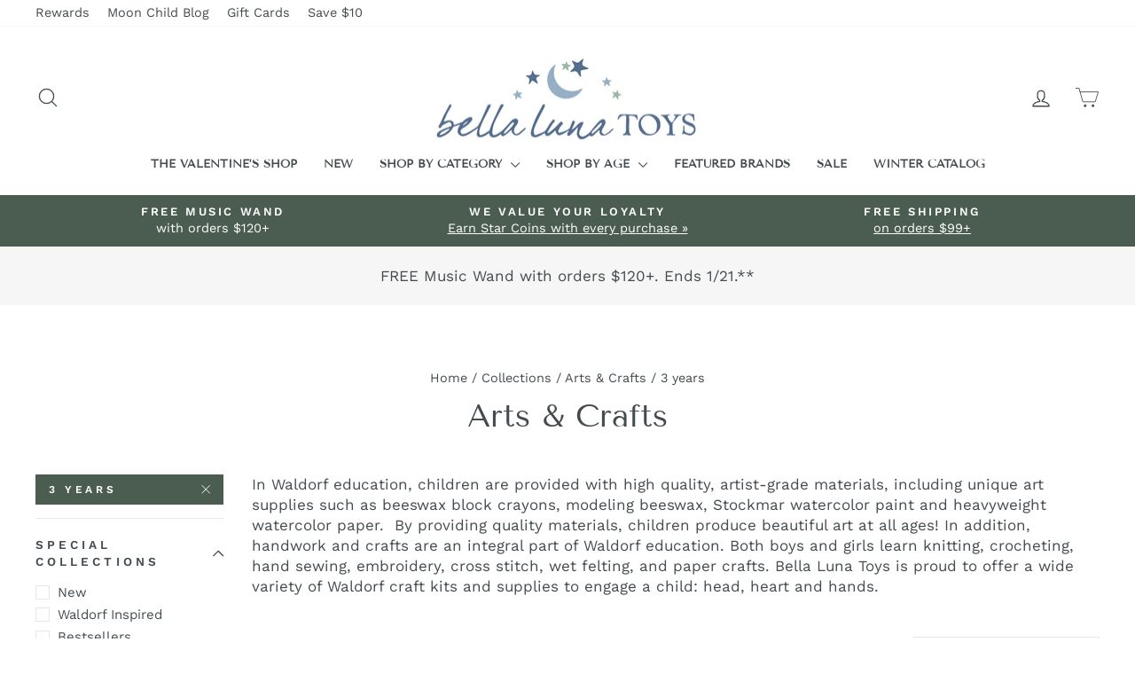

--- FILE ---
content_type: text/html; charset=utf-8
request_url: https://www.bellalunatoys.com/collections/arts-crafts-1/3-years
body_size: 123668
content:
<!doctype html>
<html class="no-js" lang="en" dir="ltr">
  <head>


      
    <link rel="preconnect dns-prefetch" href="https://triplewhale-pixel.web.app/" crossorigin>
    
<!-- Hyperspeed:238942 -->
<!-- hs-shared_id:None -->


<script>customElements.define("hs-loader-root",class extends HTMLElement{constructor(){super(),this.shadow=this.attachShadow({mode:"open"}),this.shadow.innerHTML='\n            <style>\n            #hs-load-bar .hs-bar {\n                background: #bcbcbc;\n                position: fixed;\n                z-index: 1031;\n                top: 0;\n                left: 0;\n                width: 100%;\n                height: 2px;\n            }\n            #hs-load-bar .peg {\n                display: block;\n                position: absolute;\n                right: 0px;\n                width: 100px;\n                height: 100%;\n                box-shadow: 0 0 10px #bcbcbc, 0 0 5px #bcbcbc;\n                opacity: 1.0;\n                -webkit-transform: rotate(3deg) translate(0px, -4px);\n                -ms-transform: rotate(3deg) translate(0px, -4px);\n                transform: rotate(3deg) translate(0px, -4px);\n            }\n            #hs-bg {\n              top: 0;\n              left: 0;\n              font-size: 3000px;\n              word-wrap:break-word;\n              color: transparent;\n              overflow: hidden;\n              line-height: 1;\n              width: 99vw;\n              height: 99vh;\n              max-width: 99vw;\n              max-height: 99vh;\n              position: absolute;\n              z-index: 99;\n              pointer-events: none;\n            }\n            </style>\n            <div id="hs-bg">▯</div>\n        '}connectedCallback(){!function(t){var n,e,r={},i=r.settings={minimum:.08,easing:"linear",positionUsing:"translate",speed:200,trickle:!0,trickleSpeed:200,barSelector:".hs-bar",parent:t.shadow,template:'<div class="hs-bar"><div class="peg"></div></div></div></div>'};function o(t,n,e){return t<n?n:t>e?e:t}function a(t){return 100*(-1+t)}r.status=null,r.set=function(t){var n=r.isStarted();t=o(t,i.minimum,1),r.status=1===t?null:t;var e=r.render(!n),l=e.querySelector(i.barSelector),u=i.speed,c=i.easing;return e.offsetWidth,s(function(n){""===i.positionUsing&&(i.positionUsing=r.getPositioningCSS()),d(l,function(t,n,e){var r;return(r="translate3d"===i.positionUsing?{transform:"translate3d("+a(t)+"%,0,0)"}:"translate"===i.positionUsing?{transform:"translate("+a(t)+"%,0)"}:{"margin-left":a(t)+"%"}).transition="all "+n+"ms "+e,r}(t,u,c)),1===t?(d(e,{transition:"none",opacity:1}),e.offsetWidth,setTimeout(function(){d(e,{transition:"all "+u+"ms linear",opacity:0}),setTimeout(function(){r.remove(),n()},u)},u)):setTimeout(n,u)}),this},r.isStarted=function(){return"number"==typeof r.status},r.start=function(){r.status||r.set(0);var t=function(){setTimeout(function(){r.status&&(r.trickle(),t())},i.trickleSpeed)};return i.trickle&&t(),this},r.done=function(t){return t||r.status?r.inc(.3+.5*Math.random()).set(1):this},r.inc=function(t){var n=r.status;return n?n>1?void 0:("number"!=typeof t&&(t=n>=0&&n<.2?.1:n>=.2&&n<.5?.04:n>=.5&&n<.8?.02:n>=.8&&n<.99?.005:0),n=o(n+t,0,.994),r.set(n)):r.start()},r.trickle=function(){return r.inc()},n=0,e=0,r.promise=function(t){return t&&"resolved"!==t.state()?(0===e&&r.start(),n++,e++,t.always(function(){0==--e?(n=0,r.done()):r.set((n-e)/n)}),this):this},r.render=function(n){if(r.isRendered())return t.shadow.getElementById("hs-load-bar");var e=document.createElement("div");e.id="hs-load-bar",e.innerHTML=i.template;var o=e.querySelector(i.barSelector),s=n?"-100":a(r.status||0),l=i.parent;return d(o,{transition:"all 0 linear",transform:"translate3d("+s+"%,0,0)"}),l.appendChild(e),e},r.remove=function(){var n=document.getElementById("hs-load-bar");n&&l(n);var e=t.shadow.getElementById("hs-bg");e&&l(e)},r.isRendered=function(){return!!t.shadow.getElementById("hs-load-bar")},r.getPositioningCSS=function(){var t={},n="WebkitTransform"in t?"Webkit":"MozTransform"in t?"Moz":"msTransform"in t?"ms":"OTransform"in t?"O":"";return n+"Perspective"in t?"translate3d":n+"Transform"in t?"translate":"margin"};var s=function(){var t=[];function n(){var e=t.shift();e&&e(n)}return function(e){t.push(e),1==t.length&&n()}}(),d=function(){var t=["Webkit","O","Moz","ms"],n={};function e(e){return e=e.replace(/^-ms-/,"ms-").replace(/-([\da-z])/gi,function(t,n){return n.toUpperCase()}),n[e]||(n[e]=function(n){var e={};if(n in e)return n;for(var r,i=t.length,o=n.charAt(0).toUpperCase()+n.slice(1);i--;)if((r=t[i]+o)in e)return r;return n}(e))}function r(t,n,r){n=e(n),t.style[n]=r}return function(t,n){var e,i=arguments;if(2==i.length)for(e in n)r(t,e,n[e]);else r(t,i[1],i[2])}}();function l(t){t&&t.parentNode&&t.parentNode.removeChild(t)}r.start(),document.addEventListener("DOMContentLoaded",function(){r.set(1)})}(this)}}),document.head.insertAdjacentHTML("afterend","<hs-loader-root></hs-loader-root>");</script>


<script>window.HS_JS_OVERRIDES = [{"load_method":"ON_ACTION","match":"static.klaviyo.com"},{"load_method":"ON_ACTION","match":"codeblackbelt"},{"load_method":"ON_ACTION","match":"chatra"},{"load_method":"ON_ACTION","match":"gorgias"},{"load_method":"ON_ACTION","match":"zdassets"},{"load_method":"ON_ACTION","match":"omappapi"},{"load_method":"ON_ACTION","match":"foursixty"},{"load_method":"ON_ACTION","match":"shopify_pay"},{"load_method":"ON_ACTION","match":"shopifycloud\/shopify\/assets\/storefront\/features"},{"load_method":"ON_ACTION","match":"shopifycloud\/shopify\/assets\/storefront\/load_feature"},{"load_method":"ON_ACTION","match":"shopifycloud\/storefront-recaptch"},{"load_method":"ON_ACTION","match":"extensions\/f594935c-998c-4c02-85a6-f4fa8aced025\/giftkart-45\/assets\/giftkartLogicThemeExtFile.js"}];</script>
<script>!function(e,t){if("object"==typeof exports&&"object"==typeof module)module.exports=t();else if("function"==typeof define&&define.amd)define([],t);else{var n=t();for(var o in n)("object"==typeof exports?exports:e)[o]=n[o]}}(self,(()=>(()=>{"use strict";var e={};(e=>{"undefined"!=typeof Symbol&&Symbol.toStringTag&&Object.defineProperty(e,Symbol.toStringTag,{value:"Module"}),Object.defineProperty(e,"__esModule",{value:!0})})(e);const t="hyperscript/defer-load",n="ON_ACTION",o=window.HS_JS_OVERRIDES||[];function r(e,t){const n=!e||"string"!=typeof e,r=t&&t.hasAttribute("hs-ignore");return!t&&n||r?null:(c=o.find((n=>e&&e.includes(n.match)||t&&t.innerHTML&&t.innerHTML.includes(n.match)&&!t.innerHTML.includes("asyncLoad"))))?{load_method:c.load_method||"default"}:null;var c}window.HS_LOAD_ON_ACTION_SCRIPTS=window.HS_LOAD_ON_ACTION_SCRIPTS||[];const c=document.createElement,s={src:Object.getOwnPropertyDescriptor(HTMLScriptElement.prototype,"src"),type:Object.getOwnPropertyDescriptor(HTMLScriptElement.prototype,"type")};function i(e,n){window.HS_LOAD_ON_ACTION_SCRIPTS.push([e,n]),e.type=t;const o=function(n){e.getAttribute("type")===t&&n.preventDefault(),e.removeEventListener("beforescriptexecute",o)};e.addEventListener("beforescriptexecute",o)}return document.createElement=function(...e){if("script"!==e[0].toLowerCase()||window.hsUnblocked)return c.bind(document)(...e);const o=c.bind(document)(...e);try{Object.defineProperties(o,{src:{...s.src,set(e){const o=r(e,null);o&&o.load_method===n&&s.type.set.call(this,t),s.src.set.call(this,e)}},type:{...s.type,set(e){const c=r(o.src,null);c&&c.load_method===n?s.type.set.call(this,t):s.type.set.call(this,e)}}}),o.setAttribute=function(e,t){"type"===e||"src"===e?o[e]=t:HTMLScriptElement.prototype.setAttribute.call(o,e,t)}}catch(e){console.warn("HyperScripts: unable to prevent script execution for script src ",o.src,".\n",'A likely cause would be because you are using a third-party browser extension that monkey patches the "document.createElement" function.')}return o},window.hsScriptObserver=new MutationObserver((e=>{for(let o=0;o<e.length;o++){const{addedNodes:c}=e[o];for(let e=0;e<c.length;e++){const o=c[e];if(1===o.nodeType&&"SCRIPT"===o.tagName)if(o.type===t)i(o,null);else{const e=r(o.src,o);e&&e.load_method===n&&i(o,o.type===t?null:o.type)}}}})),window.hsScriptObserver.observe(document.documentElement,{childList:!0,subtree:!0}),e})()));</script>

<!-- Lazyload + Responsive Images-->
<script defer src="//www.bellalunatoys.com/cdn/shop/t/492/assets/hs-lazysizes.min.js?v=138887360493752575951765832616"></script>

<link rel="stylesheet" href="//www.bellalunatoys.com/cdn/shop/t/492/assets/hs-image-blur.css?v=157208600979694062561765832616" media="print" onload="this.media='all'; this.onload = null">
<!-- Third party app optimization -->
<!-- Is an app not updating? Just click Rebuild Cache in Hyperspeed. -->
<!-- Or, stop deferring the app by clicking View Details on App Optimization in your Theme Optimization settings. -->
<script hs-ignore>(function(){var hsUrls=[{"load_method":"ON_ACTION","original_url":"\/\/cdn.shopify.com\/proxy\/e3fabb463ffeb8b566aa5666704e2e8577fd68b5a040360af11e3c6c819c35c5\/dev.giftkart.app\/scripts.js?shop=bella-luna-toys-3.myshopify.com\u0026sp-cache-control=cHVibGljLCBtYXgtYWdlPTkwMA","pages":["HOME","COLLECTIONS","PRODUCT","CART","OTHER"]},{"load_method":"ON_ACTION","original_url":"https:\/\/bundle.dyn-rev.app\/loader.js?g_cvt_id=57f8e3c3-8402-4cbe-8e30-6870c7400ba5\u0026shop=bella-luna-toys-3.myshopify.com","pages":["HOME","COLLECTIONS","PRODUCT","CART","OTHER"]},{"load_method":"ON_ACTION","original_url":"https:\/\/config.gorgias.chat\/bundle-loader\/01GYCCVZ0SYEAGNNK5HP4T26ET?source=shopify1click\u0026shop=bella-luna-toys-3.myshopify.com","pages":["HOME","COLLECTIONS","PRODUCT","CART","OTHER"]},{"load_method":"ON_ACTION","original_url":"https:\/\/d38xvr37kwwhcm.cloudfront.net\/js\/grin-sdk.js?shop=bella-luna-toys-3.myshopify.com","pages":["HOME","COLLECTIONS","PRODUCT","CART","OTHER"]},{"load_method":"ON_ACTION","original_url":"https:\/\/cdn.attn.tv\/bellalunatoys\/dtag.js?shop=bella-luna-toys-3.myshopify.com","pages":["HOME","COLLECTIONS","PRODUCT","CART","OTHER"]},{"load_method":"ASYNC","original_url":"https:\/\/cdn-loyalty.yotpo.com\/loader\/uXaYwGXm_UMMsQTvgbgvLA.js?shop=bella-luna-toys-3.myshopify.com","pages":["HOME","COLLECTIONS","PRODUCT","CART","OTHER"]},{"load_method":"ON_ACTION","original_url":"https:\/\/dashboard.cartsave.io\/js\/csshopify\/dist\/api.js?shop=bella-luna-toys-3.myshopify.com","pages":["HOME","COLLECTIONS","PRODUCT","CART","OTHER"]},{"load_method":"ON_ACTION","original_url":"\/\/staticw2.yotpo.com\/2VFFePnRUnVfgdmyRp3S3dVQictsnB3bvrf0SfLV\/widget.js?shop=bella-luna-toys-3.myshopify.com","pages":["HOME","COLLECTIONS","PRODUCT","CART","OTHER"]},{"load_method":"ON_ACTION","original_url":"https:\/\/assets1.adroll.com\/shopify\/latest\/j\/shopify_rolling_bootstrap_v2.js?adroll_adv_id=MQLD5MNAFBCPPG4THONTQU\u0026adroll_pix_id=FGTKDDLTCFB53IQATSSCT2\u0026shop=bella-luna-toys-3.myshopify.com","pages":["HOME","COLLECTIONS","PRODUCT","CART","OTHER"]},{"load_method":"ON_ACTION","original_url":"https:\/\/d3bt4yq3k408c5.cloudfront.net\/trafficguard.js?shop=bella-luna-toys-3.myshopify.com","pages":["HOME","COLLECTIONS","PRODUCT","CART","OTHER"]},{"load_method":"ASYNC","original_url":"https:\/\/static.shareasale.com\/json\/shopify\/shareasale-tracking.js?sasmid=149313\u0026ssmtid=68376\u0026shop=bella-luna-toys-3.myshopify.com","pages":["HOME","COLLECTIONS","PRODUCT","CART","OTHER"]}];var insertBeforeBackup=Node.prototype.insertBefore;var currentPageType=getPageType();function getPageType(){var currentPage="collection";if(currentPage==='index'){return'HOME';}else if(currentPage==='collection'){return'COLLECTIONS';}else if(currentPage==='product'){return'PRODUCT';}else if(currentPage==='cart'){return'CART';}else{return'OTHER';}}
function isWhitelistedPage(script){return script.pages.includes(currentPageType);}
function getCachedScriptUrl(url){var result=(hsUrls||[]).find(function(el){var compareUrl=el.original_url;if(url.substring(0,6)==="https:"&&el.original_url.substring(0,2)==="//"){compareUrl="https:"+el.original_url;}
return url==compareUrl;});return result;}
function loadScript(scriptInfo){if(isWhitelistedPage(scriptInfo)){var s=document.createElement('script');s.type='text/javascript';s.async=true;s.src=scriptInfo.original_url;var x=document.getElementsByTagName('script')[0];insertBeforeBackup.apply(x.parentNode,[s,x]);}}
var userEvents={touch:["touchmove","touchend"],mouse:["mousemove","click","keydown","scroll"]};function isTouch(){var touchIdentifiers=" -webkit- -moz- -o- -ms- ".split(" ");if("ontouchstart"in window||window.DocumentTouch&&document instanceof DocumentTouch){return true;}
var query=["(",touchIdentifiers.join("touch-enabled),("),"hsterminal",")"].join("");return window.matchMedia(query).matches;}
var actionEvents=isTouch()?userEvents.touch:userEvents.mouse;function loadOnUserAction(){(hsUrls||[]).filter(function(url){return url.load_method==='ON_ACTION';}).forEach(function(scriptInfo){loadScript(scriptInfo)})
actionEvents.forEach(function(userEvent){document.removeEventListener(userEvent,loadOnUserAction);});}
Node.prototype.insertBefore=function(newNode,refNode){if(newNode.type!=="text/javascript"&&newNode.type!=="application/javascript"&&newNode.type!=="application/ecmascript"){return insertBeforeBackup.apply(this,arguments);}
var scriptInfo=getCachedScriptUrl(newNode.src);if(!scriptInfo){return insertBeforeBackup.apply(this,arguments);}
if(isWhitelistedPage(scriptInfo)&&scriptInfo.load_method!=='ON_ACTION'){var s=document.createElement('script');s.type='text/javascript';s.async=true;s.src=scriptInfo.original_url;insertBeforeBackup.apply(this,[s,refNode]);}}
actionEvents.forEach(function(userEvent){document.addEventListener(userEvent,loadOnUserAction);});})();</script>

<!-- instant.load -->
<script defer src="//www.bellalunatoys.com/cdn/shop/t/492/assets/hs-instantload.min.js?v=106803949153345037901765832616"></script>

<!-- defer JS until action -->
<script async src="//www.bellalunatoys.com/cdn/shop/t/492/assets/hs-script-loader.min.js?v=24912448706018637961765832616"></script>



    
<style id='hs-critical-css'>@charset "UTF-8";.h1,.h2,.h4,.h5,h1,h2{display:block;margin:0 0 10px}.h1,.h2,h1,h2{font-family:var(--typeHeaderPrimary),var(--typeHeaderFallback);font-weight:var(--typeHeaderWeight);letter-spacing:var(--typeHeaderSpacing);line-height:var(--typeHeaderLineHeight)}.h2,h2{font-size:calc(var(--typeHeaderSize)*.73)}:root{--colorAnnouncement:#5f7166;--colorAnnouncementText:#ffffff;--colorBody:#ffffff;--colorBodyAlpha05:rgba(255, 255, 255, .05);--colorBodyDim:#f2f2f2;--colorBodyLightDim:#fafafa;--colorBodyMediumDim:#f5f5f5;--colorBorder:#e8e8e1;--colorBtnPrimary:#57778e;--colorBtnPrimaryLight:#7091a8;--colorBtnPrimaryDim:#4d6a7e;--colorBtnPrimaryText:#ffffff;--colorCartDot:#57778e;--colorDrawers:#ffffff;--colorDrawersDim:#f2f2f2;--colorDrawerBorder:#e8e8e1;--colorDrawerText:#444b4f;--colorDrawerTextDark:#212426;--colorDrawerButton:#57778e;--colorDrawerButtonText:#ffffff;--colorFooter:#57778e;--colorFooterText:#ffffff;--colorFooterTextAlpha01:#ffffff;--colorGridOverlay:#000000;--colorGridOverlayOpacity:.1;--colorHeaderTextAlpha01:rgba(68, 75, 79, .1);--colorHeroText:#ffffff;--colorSmallImageBg:#ffffff;--colorLargeImageBg:#444b4f;--colorImageOverlay:#000000;--colorImageOverlayOpacity:0;--colorImageOverlayTextShadow:.2;--colorLink:#444b4f;--colorModalBg:#e6e6e6;--colorNav:#ffffff;--colorNavText:#444b4f;--colorPrice:#444b4f;--colorSaleTag:#57778e;--colorSaleTagText:#ffffff;--colorTextBody:#444b4f;--colorTextBodyAlpha015:rgba(68, 75, 79, .15);--colorTextBodyAlpha005:rgba(68, 75, 79, .05);--colorTextBodyAlpha008:rgba(68, 75, 79, .08);--colorTextSavings:#57778e;--urlIcoSelect:url(//www.bellalunatoys.com/cdn/shop/t/336/assets/ico-select.svg);--urlIcoSelectFooter:url(//www.bellalunatoys.com/cdn/shop/t/336/assets/ico-select-footer.svg);--urlIcoSelectWhite:url(//www.bellalunatoys.com/cdn/shop/t/336/assets/ico-select-white.svg);--grid-gutter:17px;--drawer-gutter:20px;--sizeChartMargin:25px 0;--sizeChartIconMargin:5px;--newsletterReminderPadding:40px;--color-body-text:#444b4f;--color-body:#ffffff;--color-bg:#ffffff}@keyframes fade-in{0%{opacity:0}to{opacity:1}}.flickity-enabled{position:relative}.flickity-viewport{height:100%;overflow:hidden;position:relative}.flickity-slider{height:100%;position:absolute;width:100%}tool-tip{display:none}.tool-tip__inner{animation:.3s forwards modal-close;opacity:0}.tool-tip__content{max-height:80vh;overflow:auto}.tool-tip__close{position:absolute;right:0;top:0}.tool-tip__close .icon{height:28px;width:28px}img{border:0;display:block;max-width:100%}.image-element{opacity:0}.image-element[loading=eager]{opacity:1}.aos-animate[data-aos=image-fade-in] .image-element{animation:.5s cubic-bezier(.29,.65,.58,1) forwards fade-in}.svg-mask{background:0 0!important;background-color:transparent!important;padding-bottom:100%!important;position:relative!important}.svg-mask img{height:100%!important;-o-object-fit:cover!important;object-fit:cover!important;position:absolute!important}.svg-mask img{-webkit-mask-position:center;mask-position:center;-webkit-mask-repeat:no-repeat;mask-repeat:no-repeat;-webkit-mask-size:100% 100%;mask-size:100% 100%}.svg-mask--landscape{padding-bottom:56.25%!important}predictive-search{align-items:center;display:flex;margin:0 auto;max-width:960px;position:relative;width:100%}[data-dark=false] input{color:#000!important}[data-dark=false] .btn--search path{stroke:#000!important}.predictive__screen{background:rgba(0,0,0,.5);display:none;height:100vh;left:0;position:fixed;top:0;width:100vw}predictive-search form{display:flex;flex-wrap:wrap;position:relative;width:100%;z-index:4}.search__input-wrap{flex:5;position:relative}.search__input{background:var(--colorNavSearch,#fff);border-radius:calc(var(--roundness,0)*2);color:var(--color-body-text);flex:1;width:100%}.btn--search{position:absolute;right:15px;top:50%;transform:translateY(-50%)}.btn--search .icon{height:25px;width:25px}.btn--close-search{display:none;flex:30px 0 0;margin-left:10px}.btn--close-search .icon{height:25px;width:25px}.btn--close-search .icon path{stroke:var(--colorNavText)!important}.search__results{background:var(--color-body);color:var(--color-body-text);container-type:inline-size;display:none;margin-top:10px;max-height:80vh;overflow-y:auto;padding:0;position:absolute;top:100%;width:100%}@media only screen and (max-width:768px){.tool-tip__content{font-size:.85em}.search__results{margin-left:calc(var(--pageWidthPadding,17px)*-1);margin-right:calc(var(--pageWidthPadding,17px)*-1);max-height:75vh;width:calc(100% + var(--pageWidthPadding,17px)*2)}}*,:after,:before,input{box-sizing:border-box}body,html{margin:0;padding:0}details,header,main,summary{display:block}input[type=search]::-webkit-search-cancel-button,input[type=search]::-webkit-search-decoration{-webkit-appearance:none}.grid{list-style:none;margin:0 0 0 -22px;padding:0}.grid:after{clear:both;content:"";display:table}.grid__item{float:left;min-height:1px;padding-left:22px;width:100%}.grid--center{text-align:center}.grid--center .grid__item{display:inline-block;float:none;text-align:left;vertical-align:top}.one-half{width:50%}@media only screen and (max-width:768px){.grid{margin-left:-17px}.grid__item{padding-left:17px}.small--one-half{width:50%}.grid--uniform .small--one-half:nth-of-type(odd){clear:both}.small--hide{display:none!important}}.hide{display:none!important}.text-left{text-align:left!important}.text-center{text-align:center!important}@media only screen and (min-width:769px){:root{--grid-gutter:22px;--drawer-gutter:30px}.btn--search{right:10px}.medium-up--one-quarter{width:25%}.grid--uniform .medium-up--one-quarter:nth-of-type(4n+1){clear:both}.medium-up--one-fifth{width:20%}.medium-up--four-fifths{width:80%}.medium-up--hide{display:none!important}}.visually-hidden{clip:rect(0 0 0 0);border:0;height:1px;margin:-1px;overflow:hidden;padding:0;position:absolute;width:1px}html{touch-action:manipulation}body,html{background-color:var(--colorBody);color:var(--colorTextBody)}.page-width{margin:0 auto;max-width:1500px}.page-width{padding:0 17px}@media only screen and (min-width:769px){.page-width{padding:0 40px}}.page-content{padding-bottom:40px;padding-top:40px}@media only screen and (min-width:769px){.page-content{padding-bottom:75px;padding-top:75px}}.page-content--top{padding-bottom:0}.main-content{display:block;min-height:300px}details summary::-webkit-details-marker{display:none}body,button,input,select,textarea{-webkit-font-smoothing:antialiased;-webkit-text-size-adjust:100%;font-family:var(--typeBasePrimary),var(--typeBaseFallback);font-size:calc(var(--typeBaseSize)*.92);letter-spacing:var(--typeBaseSpacing);line-height:var(--typeBaseLineHeight);text-rendering:optimizeSpeed}@media only screen and (min-width:769px){.main-content{min-height:700px}body,button,input,select,textarea{font-size:var(--typeBaseSize)}}body{font-weight:var(--typeBaseWeight)}strong{font-weight:700}small{font-size:.85em}label:not(.variant__button-label):not(.text-label){font-size:.8em;letter-spacing:.3em;text-transform:uppercase}label{display:block;margin-bottom:10px}.h1,.h2,.h4,.h5,h1{display:block;margin:0 0 10px}.h1 a,.h5 a{font-weight:inherit;-webkit-text-decoration:none;text-decoration:none}.h1,.h2,h1{font-family:var(--typeHeaderPrimary),var(--typeHeaderFallback);font-weight:var(--typeHeaderWeight);letter-spacing:var(--typeHeaderSpacing);line-height:var(--typeHeaderLineHeight)}.h1,h1{font-size:calc(var(--typeHeaderSize)*.85)}.h2{font-size:calc(var(--typeHeaderSize)*.73)}@media only screen and (min-width:769px){.h1,.h2,.h4,.h5,h1{margin:0 0 15px}.h1,h1{font-size:var(--typeHeaderSize)}.h2{font-size:calc(var(--typeHeaderSize)*.85)}}.h4{font-size:.8em;letter-spacing:.3em;text-transform:uppercase}.h5{font-size:.8em;letter-spacing:.3em;margin-bottom:10px;text-transform:uppercase}@media only screen and (max-width:768px){.h5{margin-bottom:5px}}.ajaxcart__subtotal{font-size:.8em;letter-spacing:.3em;text-transform:uppercase}ul{margin:0 0 15px 30px;padding:0;text-rendering:optimizeLegibility}ul ul{margin:4px 0 5px 20px}li{margin-bottom:.25em}.no-bullets{list-style:none;margin-left:0}.inline-list{margin:0;padding:0}.inline-list li{display:inline-block;margin-bottom:0;vertical-align:middle}.text-link,a{background:0 0;color:var(--colorTextBody);-webkit-text-decoration:none;text-decoration:none}.text-link{background:0 0;border:0;display:inline;margin:0;padding:0}button{color:currentColor;overflow:visible}.btn{-webkit-appearance:none;-moz-appearance:none;background:var(--colorBtnPrimary);border:1px solid transparent;border-radius:var(--buttonRadius);color:var(--colorBtnPrimaryText);display:inline-block;font-size:calc(var(--typeBaseSize) - 4px);font-size:max(calc(var(--typeBaseSize) - 4px),13px);font-weight:700;letter-spacing:.3em;line-height:1.42;margin:0;min-width:90px;padding:11px 20px;text-align:center;-webkit-text-decoration:none;text-decoration:none;text-transform:uppercase;vertical-align:middle;white-space:normal;width:auto}@media only screen and (max-width:768px){.btn{font-size:calc(var(--typeBaseSize) - 5px);font-size:max(calc(var(--typeBaseSize) - 5px),11px);padding:9px 17px}}[data-button_style=square] .btn:not(.btn--secondary):not(.btn--tertiary):not(.btn--inverse):not(.btn--body):not(.btn--static){overflow:hidden;position:relative}[data-button_style=square] .btn:not(.btn--secondary):not(.btn--tertiary):not(.btn--inverse):not(.btn--body):not(.btn--static):after{background-image:linear-gradient(90deg,transparent,hsla(0,0%,100%,.25),transparent);content:"";height:100%;left:150%;position:absolute;top:0;transform:skew(-20deg);width:200%}.btn--tertiary{background-color:transparent;border:1px solid;border-color:var(--colorBorder);color:var(--colorTextBody);font-weight:400;letter-spacing:normal;padding:8px 10px;text-transform:none;white-space:nowrap}.btn--body{background-color:var(--colorBody);border:1px solid;border-color:var(--colorBorder);color:var(--colorTextBody)}.btn--circle{border-radius:50%;line-height:1;min-width:0;padding:10px}.btn--circle .icon{height:20px;width:20px}.btn--circle:after,.btn--circle:before{background:0 0;content:none;width:auto}.btn--circle.btn--large .icon{height:30px;width:30px}.btn--circle.btn--large{padding:15px}.btn--large{padding:15px 20px}.collapsible-trigger-btn{text-align:left}[data-center-text=true] .collapsible-trigger-btn{text-align:center}.collapsible-trigger-btn{display:block;font-size:.8em;letter-spacing:.3em;padding:15px 10px 15px 0;text-transform:uppercase;width:100%}.collection-sidebar__group .collapsible-trigger-btn{text-align:left}svg:not(:root){overflow:hidden}iframe{max-width:100%}.video-wrapper{height:0;height:auto;max-width:100%;overflow:hidden;padding-bottom:56.25%;position:relative}.video-wrapper--modal{width:1000px}.grid__image-ratio{background-color:var(--colorSmallImageBg);position:relative}.grid__image-ratio img{height:100%;left:0;-o-object-fit:cover;object-fit:cover;position:absolute;top:0;width:100%}.grid__image-ratio img.grid__image-contain{-o-object-fit:contain;object-fit:contain}.grid__image-ratio:before{content:"";display:block;height:0;width:100%}.grid__image-ratio--square:before{padding-bottom:100%}form{margin:0}button,input,textarea{-webkit-appearance:none;-moz-appearance:none}button{background:0 0;border:none;display:inline-block}input,select,textarea{border:1px solid;border-color:var(--colorBorder);border-radius:0;max-width:100%;padding:8px 10px}textarea.input-full{width:100%}textarea{min-height:100px}input[type=checkbox]{margin:0 10px 0 0;padding:0;width:auto}input[type=checkbox]{-webkit-appearance:checkbox;-moz-appearance:checkbox}select{-webkit-appearance:none;-moz-appearance:none;appearance:none;background-color:transparent;color:inherit;padding-right:28px;text-indent:.01px;text-overflow:""}select{background-image:var(--urlIcoSelect);background-position:100%;background-position:right 10px center;background-repeat:no-repeat;background-size:11px}option{background-color:#fff;color:#000}select::-ms-expand{display:none}.hidden-label{clip:rect(0 0 0 0);border:0;height:1px;margin:-1px;overflow:hidden;padding:0;position:absolute;width:1px}small{display:block}.icon{fill:currentColor;display:inline-block;height:20px;vertical-align:middle;width:20px}svg.icon:not(.icon--full-color) circle,svg.icon:not(.icon--full-color) path{fill:inherit;stroke:inherit}.icon-cart circle,.icon-cart path,.icon-chevron-down path,.icon-close path,.icon-filter path,.icon-hamburger path,.icon-search path,.icon-user path{fill:none!important;stroke:currentColor!important}.icon-cart circle,.icon-cart path,.icon-chevron-down path,.icon-close path,.icon-filter path,.icon-hamburger path,.icon-search path,.icon-user path{stroke-width:var(--iconWeight);stroke-linecap:var(--iconLinecaps);stroke-linejoin:var(--iconLinecaps)}.icon-cart circle{fill:currentColor!important}.icon__fallback-text{clip:rect(0 0 0 0);border:0;height:1px;margin:-1px;overflow:hidden;padding:0;position:absolute;width:1px}.drawer{-webkit-overflow-scrolling:touch;background-color:var(--colorDrawers);bottom:0;box-shadow:0 0 150px #0000001a;color:var(--colorDrawerText);display:none;max-width:95%;overflow:hidden;position:fixed;top:0;z-index:30}@media screen and (max-height:400px){.drawer{overflow:scroll}.drawer .drawer__contents{height:auto}}.drawer a:not(.btn){color:var(--colorDrawerText)}.drawer textarea{border-color:var(--colorDrawerBorder)}.drawer .btn{background-color:var(--colorDrawerButton);color:var(--colorDrawerButtonText)}.drawer--left{left:-350px;width:350px}.drawer--right{right:-350px;width:350px}@media only screen and (min-width:769px){.drawer--right{right:-450px;width:450px}}.drawer__fixed-header,.drawer__footer,.drawer__header,.drawer__scrollable{padding-left:var(--drawer-gutter);padding-right:var(--drawer-gutter)}.drawer__header{border-bottom:1px solid;border-bottom-color:var(--colorDrawerBorder);display:table;margin-bottom:0;min-height:70px;padding:11.53846px 0;width:100%}.drawer__fixed-header{min-height:70px;overflow:visible}.drawer__fixed-header,.drawer__header{height:auto}.drawer__close,.drawer__title{display:table-cell;vertical-align:middle}.drawer__title{width:100%}.drawer__close{text-align:center;width:1%}.drawer__close-button{color:inherit;height:100%;padding:0 var(--drawer-gutter);position:relative;right:calc(var(--drawer-gutter)*-1)}.drawer__close-button .icon{height:28px;width:28px}.drawer__contents{display:flex;flex-direction:column;height:100%}.drawer__inner,.drawer__scrollable{display:flex;flex:1 1 auto;flex-direction:column;overflow-y:hidden}.drawer__scrollable{-webkit-overflow-scrolling:touch;overflow:hidden;overflow-y:auto;padding-top:var(--drawer-gutter)}.drawer__footer{border-top:1px solid;border-top-color:var(--colorDrawerBorder);padding-bottom:var(--drawer-gutter);padding-top:15px}@media only screen and (min-width:769px){.drawer__fixed-header,.drawer__header{min-height:80px}.drawer__footer{padding-top:22.22222px}}.cart-notes{height:60px;margin-bottom:10px;margin-top:10px;min-height:60px}.appear-animation{opacity:0;transform:translateY(60px)}.tool-tip__close{padding:10px}.footer__title{color:var(--colorFooterText)}.footer__newsletter-btn-label{display:none;font-size:calc(var(--typeBaseSize)*.85)}.header-layout{display:flex;justify-content:space-between}.header-layout--center{align-items:center}.header-item{align-items:center;display:flex;flex:1 1 auto}.header-item--logo{flex:0 0 auto}.header-item--icons{flex:0 1 auto;justify-content:flex-end}.header-layout[data-logo-align=center] .header-item--icons,.header-layout[data-logo-align=center] .header-item--navigation{flex:1 1 130px}.header-item--left .site-nav{margin-left:-12px}.header-item--icons .site-nav{margin-right:-12px}.site-header{background:var(--colorNav);padding:7px 0;position:relative}@media only screen and (min-width:769px){.cart-notes{height:80px;min-height:80px}.site-footer input{font-size:calc(var(--typeBaseSize)*.85)}.footer__title{margin-bottom:20px}.header-layout[data-logo-align=center] .header-item--logo{margin:0 30px}.site-header{padding:20px 0}.toolbar+.header-sticky-wrapper .site-header{border-top:1px solid;border-top-color:var(--colorHeaderTextAlpha01)}}.site-header__logo{display:block;font-size:30px;margin:10px 0;position:relative;z-index:6}.header-layout[data-logo-align=center] .site-header__logo{margin-left:auto;margin-right:auto;text-align:center}.site-header__logo a{max-width:100%}.site-header__logo a{-webkit-text-decoration:none;text-decoration:none}.site-header__logo img{display:block}.site-header .site-header__logo img{left:50%;position:absolute;top:50%;transform:translate(-50%,-50%)}.site-header__logo-link{align-items:center;color:var(--colorNavText);display:flex;position:relative}.header-sticky-wrapper{position:relative;z-index:28}.site-header__search-container{bottom:200%;display:none;height:100%;left:0;overflow:hidden;position:absolute;right:0;z-index:28}.site-header__search{background-color:var(--colorBody);bottom:0;box-shadow:0 15px 45px #0000001a;color:var(--colorTextBody);display:flex;left:0;position:absolute;right:0;top:0;transform:translate3d(0,-110%,0);z-index:28}.site-header__search .page-width{align-items:stretch;display:flex;flex:1 1 100%}@media only screen and (max-width:768px){predictive-search .search__results{margin-left:-20px;margin-right:-10px;width:calc(100% + 30px)}predictive-search form{margin:0 10px 0 20px}[data-center-text=true] .footer__title{text-align:center}.header-item--left .site-nav{margin-left:-7.5px}.header-item--icons .site-nav{margin-right:-7.5px}.site-header__logo-link{margin:0 auto}.site-header__search .page-width{padding:0}}.site-header__search .icon{height:30px;width:30px}.toolbar{background:var(--colorNav);color:var(--colorNavText);font-size:calc(var(--typeBaseSize)*.85)}.toolbar a{color:var(--colorNavText)}.toolbar__content{align-items:center;display:flex;justify-content:flex-end}.toolbar__item{flex:0 1 auto;padding:0 5px}.toolbar__item:first-child{padding-left:0}.toolbar__item:last-child{padding-right:0}.toolbar__item--menu{flex:1 1 auto}.toolbar__menu{margin-left:-10px}.toolbar__menu a{display:block;padding:5px 10px}.toolbar__social{text-align:right}.toolbar__social a{display:block;padding:5px}.toolbar__social .icon{height:16px;position:relative;top:-2px;width:16px}.section-header{margin-bottom:30px}@media only screen and (min-width:769px){.section-header{margin-bottom:50px}}[data-type_headers_align_text=true] .section-header{text-align:center}.section-header--flush{margin-bottom:0}.section-header__title{margin-bottom:0}.site-nav{margin:0}.text-center .site-navigation{margin:0 auto}.site-nav__icons{white-space:nowrap}.site-nav__item{display:inline-block;margin:0;position:relative}.site-nav__item li{display:block}.site-nav__item .icon-chevron-down{height:10px;width:10px}.site-nav__link{color:var(--colorNavText);display:inline-block;padding:7.5px 15px;-webkit-text-decoration:none;text-decoration:none;vertical-align:middle;white-space:nowrap}.site-header--heading-style .site-nav__link{font-family:var(--typeHeaderPrimary),var(--typeHeaderFallback);font-weight:var(--typeHeaderWeight);letter-spacing:var(--typeHeaderSpacing);line-height:var(--typeHeaderLineHeight)}.site-nav__link .icon-chevron-down{margin-left:5px}@media only screen and (max-width:959px){input,select,textarea{font-size:16px!important}.site-nav__link{padding:7.5px}.header-layout--center .site-nav__link{padding-left:2px;padding-right:2px}}.site-nav__link--underline{position:relative}.site-nav__link--underline:after{border-bottom:2px solid;border-bottom-color:var(--colorNavText);bottom:0;content:"";display:block;left:0;margin:0 15px;position:absolute;right:100%}.site-nav--has-dropdown .site-nav__link--underline:after{border-bottom-color:var(--colorTextBody)}.site-nav--has-dropdown{z-index:6}.site-nav__link--icon{padding-left:12px;padding-right:12px}@media only screen and (max-width:768px){.site-nav__link--icon{padding-left:7.5px;padding-right:7.5px}.site-nav__link--icon+.site-nav__link--icon{margin-left:-4px}}.site-nav__link--icon .icon{height:30px;width:30px}.site-nav__dropdown{background-color:var(--colorBody);box-shadow:0 10px 20px #00000017;display:block;left:0;margin:0;min-width:100%;padding:10px 0 5px;position:absolute;transform:translate3d(0,-12px,0);visibility:hidden;z-index:5}.site-nav__dropdown li{margin:0}.site-nav__dropdown>li{position:relative}.site-nav__dropdown>li>a{position:relative;z-index:6}.site-nav__dropdown a{background-color:var(--colorBody)}.mobile-nav{margin:calc(var(--drawer-gutter)*-1) calc(var(--drawer-gutter)*-1) 0}.mobile-nav li{list-style:none;margin-bottom:0}.mobile-nav__item{display:block;position:relative}.mobile-nav>.mobile-nav__item{background-color:var(--colorDrawers)}.mobile-nav__item:after{border-bottom:1px solid;border-bottom-color:var(--colorDrawerBorder);bottom:0;content:"";left:var(--drawer-gutter);position:absolute;right:var(--drawer-gutter)}.mobile-nav__faux-link,.mobile-nav__link{display:block}.mobile-nav__link--top-level{font-size:1.4em}.mobile-nav--heading-style .mobile-nav__link--top-level{font-family:var(--typeHeaderPrimary),var(--typeHeaderFallback);font-weight:var(--typeHeaderWeight);letter-spacing:var(--typeHeaderSpacing);line-height:var(--typeHeaderLineHeight)}.mobile-nav__faux-link,.mobile-nav__link,.mobile-nav__toggle .faux-button{color:var(--colorDrawerText);padding:15px var(--drawer-gutter);-webkit-text-decoration:none;text-decoration:none}.mobile-nav__child-item{display:flex}.mobile-nav__child-item .mobile-nav__link,.mobile-nav__child-item a{flex:1 1 auto}.mobile-nav__child-item .collapsible-trigger:not(.mobile-nav__link--button){flex:0 0 43px}.mobile-nav__child-item .collapsible-trigger__icon{margin-right:15px;padding:0}.mobile-nav__item--secondary a{padding-bottom:5px;padding-top:10px}.mobile-nav__item--secondary:after{display:none}.mobile-nav__item:not(.mobile-nav__item--secondary)+.mobile-nav__item--secondary{margin-top:10px}.mobile-nav__has-sublist,.mobile-nav__link--button{display:flex}.mobile-nav__has-sublist>*,.mobile-nav__link--button>*{flex:1 1 auto;word-break:break-word}.mobile-nav__link--button{padding:0;text-align:left;width:100%}.mobile-nav__toggle{flex:0 1 auto}.mobile-nav__toggle .icon{height:16px;width:16px}.mobile-nav__toggle .faux-button{height:60%;margin:20% 0;padding:0 30px}.mobile-nav__sublist{margin:0}.mobile-nav__sublist .mobile-nav__item:after{border-bottom:none;bottom:auto;top:0}.mobile-nav__sublist .mobile-nav__item:last-child{padding-bottom:15px}.mobile-nav__sublist .mobile-nav__link{font-weight:400;padding:7.5px 25px 7.5px var(--drawer-gutter)}.mobile-nav__grandchildlist{margin:0}.mobile-nav__grandchildlist:before{background:#000;bottom:10px;content:"";display:block;left:17px;position:absolute;top:10px;width:1px}.mobile-nav__grandchildlist .mobile-nav__item:last-child{padding-bottom:0}.mobile-nav__grandchildlist .mobile-nav__link{padding-left:35px}.mobile-nav__social{display:flex;flex-wrap:wrap;justify-content:stretch;list-style:none;margin:15px 0 20px}@media only screen and (min-width:769px){.mobile-nav__social{margin-left:calc(var(--drawer-gutter)*-1);margin-right:calc(var(--drawer-gutter)*-1)}.site-nav__link--icon .icon{height:28px;width:28px}.site-nav__link--icon .icon.icon-user{position:relative;top:1px}}.mobile-nav__social a{display:block;padding:12px 30px}.mobile-nav__social a .icon{position:relative;top:-1px}.mobile-nav__social-item{border:1px solid;border-color:var(--colorDrawerBorder);flex:0 1 33.33%;margin:0 0 -1px;text-align:center}.mobile-nav__social-item:nth-child(3n-1){margin-left:-1px;margin-right:-1px}.cart-link{display:block;position:relative}.cart-link__bubble{display:none}.megamenu{line-height:1.8;opacity:0;padding:39px 0;transform:none}.site-nav--is-megamenu.site-nav__item{position:static}.megamenu__collection-image{display:block;height:100%;margin-bottom:20px;-o-object-fit:cover;object-fit:cover;width:100%}.text-center .megamenu .grid{text-align:center}.text-center .megamenu .grid .grid__item{display:inline-block;float:none;text-align:left;vertical-align:top}.megamenu .site-nav__dropdown-link:not(.site-nav__dropdown-link--top-level){font-size:calc(var(--typeBaseSize) - 1px);line-height:1.5}.megamenu .h5{font-weight:700;margin-bottom:5px}.modal{align-items:center;bottom:0;color:#fff;display:none;justify-content:center;left:0;opacity:1;overflow:hidden;position:fixed;right:0;top:0;z-index:30}.modal__inner{align-items:center;display:flex;flex:0 1 auto;margin:15px;max-width:calc(100% - 15px);transform-style:preserve-3d}@media only screen and (min-width:769px){.modal__inner{margin:40px;max-width:calc(100% - 80px)}}.modal__centered{flex:0 1 auto;max-width:100%;min-width:1px;position:relative}.modal__close{border:0;color:#fff;padding:15px;position:fixed;right:0;top:0}.modal__close .icon{height:28px;width:28px}.modal .page-width{padding:0}.collapsible-trigger{color:inherit;position:relative}.collapsible-trigger__icon{display:block;height:10px;position:absolute;right:0;top:50%;transform:translateY(-50%);width:10px}.mobile-nav__has-sublist .collapsible-trigger__icon{right:25px}.collapsible-trigger__icon .icon{display:block;height:10px;width:10px}@media only screen and (min-width:769px){.modal__close{padding:30px}.collapsible-trigger__icon{height:12px;width:12px}.collapsible-trigger__icon .icon{height:12px;width:12px}.collapsible-content--sidebar.is-open{height:auto;opacity:1;overflow:initial;visibility:visible}}.collapsible-trigger__icon--circle{border:1px solid;border-color:var(--colorBorder);border-radius:28px;height:28px;text-align:center;width:28px}.collapsible-trigger__icon--circle .icon{left:50%;position:absolute;top:50%;transform:translate(-50%,-50%)}.collapsible-trigger.is-open .collapsible-trigger__icon>.icon-chevron-down{transform:scaleY(-1)}.collapsible-content.is-open{opacity:1;visibility:visible}.collapsible-content--all{backface-visibility:hidden;height:0;opacity:0;overflow:hidden;visibility:hidden}.collapsible-content--all .collapsible-content__inner{transform:translateY(40px)}.is-open .collapsible-content__inner{transform:translateY(0)}.collapsible-content--sidebar{backface-visibility:hidden;height:0;opacity:0;overflow:hidden;visibility:hidden}.pswp{-webkit-text-size-adjust:100%;-webkit-backface-visibility:hidden;display:none;height:100%;left:0;outline:0;overflow:hidden;position:absolute;top:0;touch-action:none;width:100%;z-index:1500}.pswp__bg{-webkit-backface-visibility:hidden;background:var(--colorBody);height:100%;left:0;opacity:0;position:absolute;top:0;transform:translateZ(0);width:100%}.pswp__scroll-wrap{height:100%;left:0;overflow:hidden;position:absolute;top:0;width:100%}.pswp__container{bottom:0;left:0;position:absolute;right:0;top:0;touch-action:none}.pswp__container{-webkit-touch-callout:none}.pswp__bg{will-change:opacity}.pswp__container{-webkit-backface-visibility:hidden}.pswp__item{bottom:0;left:0;overflow:hidden;position:absolute;right:0;top:0}.pswp__button{position:relative}.pswp__button:after{bottom:0;content:"";display:block;left:0;position:absolute;right:0;top:0}.pswp__button--arrow--left .icon,.pswp__button--arrow--right .icon{height:13px;margin:8px;width:13px}.pswp__ui{align-items:center;bottom:30px;display:flex;justify-content:center;left:0;position:absolute;right:0;transform:translateY(0)}.pswp__ui .btn{margin:15px}.pswp__ui--hidden{transform:translateY(150%)}::-webkit-input-placeholder{color:inherit;opacity:.5}:-moz-placeholder{color:inherit;opacity:.5}:-ms-input-placeholder{color:inherit;opacity:.5}::-ms-input-placeholder{color:inherit;opacity:1}input,select,textarea{background-color:inherit;color:inherit}.slideshow-wrapper{position:relative}.slideshow__pause-stop{display:block}.slideshow__pause-play{display:none}.collection-content{padding-top:22.5px}.collection-filter{align-items:center;display:flex;justify-content:flex-end}.collection-filter .btn,.collection-filter select{font-size:16px;height:44px}.collection-filter select{display:block;width:100%}.collection-filter .btn{border:1px solid;border-color:var(--colorBorder);padding:0 20px}@media only screen and (max-width:768px){.collection-filter{flex-wrap:wrap;justify-content:space-between;position:sticky;top:17px;z-index:5}.collection-filter .btn{text-align:left;width:100%}}.collection-filter .btn .icon{margin-right:10px;position:relative;top:-2px}.collection-filter__item{flex:1 1 auto;margin-bottom:15px}.collection-filter .btn:not(.btn--tertiary-active),.collection-filter__sort-container{background:var(--colorBody)}.collection-filter__item--drawer{flex:0 1 48%}.collection-filter__item--count{flex:1 1 170%;text-align:center}.collection-filter__item--sort{flex:0 1 48%}.collection-sidebar{margin-bottom:20px;padding-right:10px}@media only screen and (min-width:769px){.collection-content{padding-top:45px}.grid__item--sidebar{max-height:90vh;overflow-y:auto;position:sticky;top:10px}.site-header__logo{text-align:left}}.collection-sidebar__group{border-top:1px solid;border-top-color:var(--colorDrawerBorder);margin-bottom:5px;margin-top:5px;overflow:hidden;padding-top:5px}.collection-sidebar__group:first-child{margin-top:0}.collection-sidebar__group .collapsible-content__inner{padding-bottom:5px}.site-header__logo a{color:var(--colorNavText)}.site-nav__dropdown-link{display:block;padding:8px 15px;white-space:nowrap}.megamenu .site-nav__dropdown-link{padding:4px 0;white-space:normal}.tag-list__header{text-align:left}.tag-list a{display:block;line-height:1.4}.tag-list--active-tags:empty{display:none}.tag-list--checkboxes{padding-bottom:6px}.tag-list--checkboxes a{font-size:calc(var(--typeBaseSize) - 2px);font-size:max(calc(var(--typeBaseSize) - 2px),14px);padding-left:25px;position:relative}.tag-list--checkboxes a:before{content:"";left:0;position:absolute;top:50%;transform:translateY(-50%)}.tag-list--checkboxes a:before{border:1px solid;border-color:var(--colorBorder);height:16px;width:16px}.grid-product{margin-bottom:15px}.grid-product__content{position:relative;text-align:left}.grid__item-image-wrapper{position:relative}[data-type_product_capitalize=true] .grid-product__title{font-size:calc(var(--typeBaseSize) - 2px);letter-spacing:.2em;text-transform:uppercase}.grid-product__title{-webkit-hyphens:auto;hyphens:auto;word-break:break-word}.grid-product__link{display:block}.grid-product__link:after{bottom:0;content:"";left:0;position:absolute;right:0;top:0;z-index:1}.grid-product__image-mask{overflow:hidden;position:relative}.grid-product__secondary-image{background-color:var(--colorBody);bottom:-1px;left:-1px;opacity:0;position:absolute;right:-1px;top:-1px}.grid-product__secondary-image img{height:100%;-o-object-fit:cover;object-fit:cover;width:100%}[data-center-text=true] .grid-product__meta{text-align:center}.grid-product__meta{line-height:var(--typeBaselineHeightMinus01);padding:10px 0 6px;position:relative}.grid-product__price{color:var(--colorPrice);font-size:calc(var(--typeBaseSize)*.85);margin-top:5px}.grid-product__tag{background-color:var(--colorBtnPrimary);color:var(--colorBtnPrimaryText);font-size:calc(var(--typeBaseSize)*.65);line-height:1;padding:6px 5px 6px 7px;position:absolute;right:0;top:0;z-index:2}@media only screen and (min-width:769px){.grid-product{margin-bottom:30px}.grid-product__tag{font-size:calc(var(--typeBaseSize)*.85);padding:7px 7px 7px 9px}}.announcement-bar{background-color:var(--colorAnnouncement);border-bottom-color:var(--colorBorder);color:var(--colorAnnouncementText);font-size:calc(var(--typeBaseSize)*.75);padding:10px 0;position:relative;text-align:center}@media only screen and (min-width:769px){.announcement-bar{font-size:calc(var(--typeBaseSize)*.85)}.announcement-slider[data-compact=true] .announcement-slider__slide{display:none}.announcement-slider[data-compact=true] .announcement-slider__slide:first-child{display:block}.announcement-slider[data-compact=true] .announcement-link-text,.announcement-slider[data-compact=true] .announcement-text{display:inline}.announcement-slider[data-compact=true] .announcement-text+.announcement-link-text{padding-left:5px}.announcement-slider.flickity-enabled[data-compact=true] .announcement-slider__slide{display:block}}.announcement-bar a,.announcement-bar a:visited{color:var(--colorAnnouncementText)}.announcement-slider__slide{overflow:hidden;padding:0 5px;position:relative;width:100%}.announcement-link{color:var(--colorAnnouncementText);display:block}.announcement-text{display:block;font-size:.9em;font-weight:700;letter-spacing:.2em;text-transform:uppercase}.announcement-link-text{display:block}.announcement-link .announcement-link-text{-webkit-text-decoration:underline;text-decoration:underline}@media only screen and (max-width:768px){.collection-filter__item--count{flex:1 1 100%;order:3}[data-type_product_capitalize=true] .grid-product__title{font-size:calc(var(--typeBaseSize) - 3px)}.announcement-slider .announcement-slider__slide{display:none}.announcement-slider .announcement-slider__slide:first-child,.announcement-slider.flickity-enabled .announcement-slider__slide{display:block}}.cart__item-sub{display:flex;flex:1 1 100%;justify-content:space-between;line-height:1}.cart__item-sub>div:first-child{margin-right:10px}.cart__item-row{margin-bottom:20px}.cart__checkout{width:100%}.cart__checkout-wrapper{margin-top:20px}.drawer.is-empty .drawer__inner,.drawer__cart-empty{display:none}.drawer.is-empty .drawer__cart-empty{display:block}</style>


     
    <meta charset="utf-8">
    <meta http-equiv="X-UA-Compatible" content="IE=edge,chrome=1">
    <meta name="viewport" content="width=device-width,initial-scale=1">
    <meta name="theme-color" content="#4b5d51">
    <link rel="canonical" href="https://www.bellalunatoys.com/collections/arts-crafts-1/3-years">
    <link rel="preconnect" href="https://cdn.shopify.com" crossorigin>
    <link rel="preconnect" href="https://fonts.shopifycdn.com" crossorigin>
    <link rel="dns-prefetch" href="https://productreviews.shopifycdn.com">
    <link rel="dns-prefetch" href="https://ajax.googleapis.com">
    <link rel="dns-prefetch" href="https://maps.googleapis.com">
    <link rel="dns-prefetch" href="https://maps.gstatic.com">

    <!-- NEW GA4 Google tag (gtag.js) -->
    <script async src="https://www.googletagmanager.com/gtag/js?id=G-76JVD0RQSP"></script>
    <script>
      window.dataLayer = window.dataLayer || [];
      function gtag(){dataLayer.push(arguments);}
      gtag('js', new Date());

      gtag('config', 'G-76JVD0RQSP');
    </script>

    <!-- OLD Google tag (gtag.js) -->
    <script async src="https://www.googletagmanager.com/gtag/js?id=AW-1054742624"></script>
    <script>
      window.dataLayer = window.dataLayer || [];
      function gtag(){dataLayer.push(arguments);}
      gtag('js', new Date());

      gtag('config', 'AW-1054742624');
    </script>

    <!-- Publitas tag -->

    <!-- Google tag (gtag.js) -->
    <script async src="https://www.googletagmanager.com/gtag/js?id=G-M75ZBNHD5N"></script>
    <script>
      window.dataLayer = window.dataLayer || [];
      function gtag(){dataLayer.push(arguments);}
      gtag('js', new Date());

      gtag('config', 'G-M75ZBNHD5N');
    </script>

    <!-- Bing Tracking -->
    <script>
      (function(w,d,t,r,u){var f,n,i;w[u]=w[u]||[],f=function(){var o={ti:"283016047", enableAutoSpaTracking: true};o.q=w[u],w[u]=new UET(o),w[u].push("pageLoad")},n=d.createElement(t),n.src=r,n.async=1,n.onload=n.onreadystatechange=function(){var s=this.readyState;s&&s!=="loaded"&&s!=="complete"||(f(),n.onload=n.onreadystatechange=null)},i=d.getElementsByTagName(t)[0],i.parentNode.insertBefore(n,i)})(window,document,"script","//bat.bing.com/bat.js","uetq");
    </script>
    <!--End Bing Tracking --><link rel="shortcut icon" href="//www.bellalunatoys.com/cdn/shop/files/Bella_Luna_Toys_Favicon_32x32.jpg?v=1646164658" type="image/png">
<meta property="og:site_name" content="Bella Luna Toys">
  <meta property="og:url" content="https://www.bellalunatoys.com/collections/arts-crafts-1/3-years">
  <meta property="og:title" content="Kids Arts and Crafts | Art Supplies for Kids | Bella Luna Toys">
  <meta property="og:type" content="website">
  <meta property="og:description" content="Discover Bella Luna Toys&#39; vibrant selection of kids arts and crafts and art supplies for kids! Our high-quality materials inspire creativity and self-expression, making art fun for children of all ages. Perfect for imaginative projects and skill development, these supplies provide endless opportunities for creativity. Shop now to find the ideal art supplies for your little artist!"><meta property="og:image" content="http://www.bellalunatoys.com/cdn/shop/collections/bella-luna-toys-exclusive-crayon-holder-8-stick-8-block-1.jpg?v=1730498097">
    <meta property="og:image:secure_url" content="https://www.bellalunatoys.com/cdn/shop/collections/bella-luna-toys-exclusive-crayon-holder-8-stick-8-block-1.jpg?v=1730498097">
    <meta property="og:image:width" content="350">
    <meta property="og:image:height" content="350"><meta name="twitter:site" content="@">
  <meta name="twitter:card" content="summary_large_image">
  <meta name="twitter:title" content="Kids Arts and Crafts | Art Supplies for Kids | Bella Luna Toys">
  <meta name="twitter:description" content="Discover Bella Luna Toys&#39; vibrant selection of kids arts and crafts and art supplies for kids! Our high-quality materials inspire creativity and self-expression, making art fun for children of all ages. Perfect for imaginative projects and skill development, these supplies provide endless opportunities for creativity. Shop now to find the ideal art supplies for your little artist!">
<style data-shopify>@font-face {
  font-family: "Tenor Sans";
  font-weight: 400;
  font-style: normal;
  font-display: swap;
  src: url("//www.bellalunatoys.com/cdn/fonts/tenor_sans/tenorsans_n4.966071a72c28462a9256039d3e3dc5b0cf314f65.woff2") format("woff2"),
       url("//www.bellalunatoys.com/cdn/fonts/tenor_sans/tenorsans_n4.2282841d948f9649ba5c3cad6ea46df268141820.woff") format("woff");
}

  @font-face {
  font-family: "Work Sans";
  font-weight: 400;
  font-style: normal;
  font-display: swap;
  src: url("//www.bellalunatoys.com/cdn/fonts/work_sans/worksans_n4.b7973b3d07d0ace13de1b1bea9c45759cdbe12cf.woff2") format("woff2"),
       url("//www.bellalunatoys.com/cdn/fonts/work_sans/worksans_n4.cf5ceb1e6d373a9505e637c1aff0a71d0959556d.woff") format("woff");
}


  @font-face {
  font-family: "Work Sans";
  font-weight: 600;
  font-style: normal;
  font-display: swap;
  src: url("//www.bellalunatoys.com/cdn/fonts/work_sans/worksans_n6.75811c3bd5161ea6e3ceb2d48ca889388f9bd5fe.woff2") format("woff2"),
       url("//www.bellalunatoys.com/cdn/fonts/work_sans/worksans_n6.defcf26f28f3fa3df4555714d3f2e0f1217d7772.woff") format("woff");
}

  @font-face {
  font-family: "Work Sans";
  font-weight: 400;
  font-style: italic;
  font-display: swap;
  src: url("//www.bellalunatoys.com/cdn/fonts/work_sans/worksans_i4.16ff51e3e71fc1d09ff97b9ff9ccacbeeb384ec4.woff2") format("woff2"),
       url("//www.bellalunatoys.com/cdn/fonts/work_sans/worksans_i4.ed4a1418cba5b7f04f79e4d5c8a5f1a6bd34f23b.woff") format("woff");
}

  @font-face {
  font-family: "Work Sans";
  font-weight: 600;
  font-style: italic;
  font-display: swap;
  src: url("//www.bellalunatoys.com/cdn/fonts/work_sans/worksans_i6.78fba5461dc3c46449871ad9378fc3fd89177502.woff2") format("woff2"),
       url("//www.bellalunatoys.com/cdn/fonts/work_sans/worksans_i6.e96d1853127697ea13d53cd7adc74309426a22a9.woff") format("woff");
}

</style><link href="//www.bellalunatoys.com/cdn/shop/t/492/assets/theme.css?v=54517075960234307601767859504" rel="stylesheet" type="text/css" media="all" />
<style data-shopify>:root {
    --typeHeaderPrimary: "Tenor Sans";
    --typeHeaderFallback: sans-serif;
    --typeHeaderSize: 36px;
    --typeHeaderWeight: 400;
    --typeHeaderLineHeight: 1.2;
    --typeHeaderSpacing: 0.0em;

    --typeBasePrimary:"Work Sans";
    --typeBaseFallback:sans-serif;
    --typeBaseSize: 17px;
    --typeBaseWeight: 400;
    --typeBaseSpacing: 0.0em;
    --typeBaseLineHeight: 1.4;
    --typeBaselineHeightMinus01: 1.3;

    --typeCollectionTitle: 20px;

    --iconWeight: 3px;
    --iconLinecaps: round;

    
        --buttonRadius: 0;
    

    --colorGridOverlayOpacity: 0.0;
    }

    .placeholder-content {
    background-image: linear-gradient(100deg, #ffffff 40%, #f7f7f7 63%, #ffffff 79%);
    }</style><script>
      document.documentElement.className = document.documentElement.className.replace('no-js', 'js');

      window.theme = window.theme || {};
      theme.routes = {
        home: "/",
        cart: "/cart.js",
        cartPage: "/cart",
        cartAdd: "/cart/add.js",
        cartChange: "/cart/change.js",
        search: "/search",
        predictiveSearch: "/search/suggest"
      };
      theme.strings = {
        soldOut: "Out of Stock",
        unavailable: "Unavailable",
        inStockLabel: "In stock, ready to ship",
        oneStockLabel: "Low stock - [count] item left",
        otherStockLabel: "Low stock - [count] items left",
        willNotShipUntil: "Ready to ship [date]",
        willBeInStockAfter: "Back in stock [date]",
        waitingForStock: "Inventory on the way",
        savePrice: "Save [saved_amount]",
        cartEmpty: "Your cart is currently empty.",
        cartTermsConfirmation: "You must agree with the terms and conditions of sales to check out",
        searchCollections: "Collections",
        searchPages: "Pages",
        searchArticles: "Articles",
        productFrom: "from ",
        maxQuantity: "You can only have [quantity] of [title] in your cart."
      };
      theme.settings = {
        cartType: "drawer",
        isCustomerTemplate: false,
        moneyFormat: "$ {{amount}}",
        saveType: "percent",
        productImageSize: "square",
        productImageCover: false,
        predictiveSearch: true,
        predictiveSearchType: null,
        predictiveSearchVendor: true,
        predictiveSearchPrice: true,
        quickView: true,
        themeName: 'Impulse',
        themeVersion: "7.3.4"
      };
    </script>

    <script>window.performance && window.performance.mark && window.performance.mark('shopify.content_for_header.start');</script><meta name="google-site-verification" content="IxUrickF5QJP4_QQMmXfqYH8RTOM-UUMSvU5hsHnNso">
<meta id="shopify-digital-wallet" name="shopify-digital-wallet" content="/11142810/digital_wallets/dialog">
<meta name="shopify-checkout-api-token" content="19d0b8d0a5814d89a29cdcb09bc4697f">
<meta id="in-context-paypal-metadata" data-shop-id="11142810" data-venmo-supported="false" data-environment="production" data-locale="en_US" data-paypal-v4="true" data-currency="USD">
<link rel="alternate" type="application/atom+xml" title="Feed" href="/collections/arts-crafts-1/3-years.atom" />
<link rel="alternate" type="application/json+oembed" href="https://www.bellalunatoys.com/collections/arts-crafts-1/3-years.oembed">
<script async="async" src="/checkouts/internal/preloads.js?locale=en-US"></script>
<link rel="preconnect" href="https://shop.app" crossorigin="anonymous">
<script async="async" src="https://shop.app/checkouts/internal/preloads.js?locale=en-US&shop_id=11142810" crossorigin="anonymous"></script>
<script id="apple-pay-shop-capabilities" type="application/json">{"shopId":11142810,"countryCode":"US","currencyCode":"USD","merchantCapabilities":["supports3DS"],"merchantId":"gid:\/\/shopify\/Shop\/11142810","merchantName":"Bella Luna Toys","requiredBillingContactFields":["postalAddress","email","phone"],"requiredShippingContactFields":["postalAddress","email","phone"],"shippingType":"shipping","supportedNetworks":["visa","masterCard","amex","discover","elo","jcb"],"total":{"type":"pending","label":"Bella Luna Toys","amount":"1.00"},"shopifyPaymentsEnabled":true,"supportsSubscriptions":true}</script>
<script id="shopify-features" type="application/json">{"accessToken":"19d0b8d0a5814d89a29cdcb09bc4697f","betas":["rich-media-storefront-analytics"],"domain":"www.bellalunatoys.com","predictiveSearch":true,"shopId":11142810,"locale":"en"}</script>
<script>var Shopify = Shopify || {};
Shopify.shop = "bella-luna-toys-3.myshopify.com";
Shopify.locale = "en";
Shopify.currency = {"active":"USD","rate":"1.0"};
Shopify.country = "US";
Shopify.theme = {"name":"Heart Wand GWP - Jan 8 - 21","id":128496336942,"schema_name":"Impulse","schema_version":"7.3.4","theme_store_id":857,"role":"main"};
Shopify.theme.handle = "null";
Shopify.theme.style = {"id":null,"handle":null};
Shopify.cdnHost = "www.bellalunatoys.com/cdn";
Shopify.routes = Shopify.routes || {};
Shopify.routes.root = "/";</script>
<script type="module">!function(o){(o.Shopify=o.Shopify||{}).modules=!0}(window);</script>
<script>!function(o){function n(){var o=[];function n(){o.push(Array.prototype.slice.apply(arguments))}return n.q=o,n}var t=o.Shopify=o.Shopify||{};t.loadFeatures=n(),t.autoloadFeatures=n()}(window);</script>
<script>
  window.ShopifyPay = window.ShopifyPay || {};
  window.ShopifyPay.apiHost = "shop.app\/pay";
  window.ShopifyPay.redirectState = null;
</script>
<script id="shop-js-analytics" type="application/json">{"pageType":"collection"}</script>
<script defer="defer" async type="module" src="//www.bellalunatoys.com/cdn/shopifycloud/shop-js/modules/v2/client.init-shop-cart-sync_BT-GjEfc.en.esm.js"></script>
<script defer="defer" async type="module" src="//www.bellalunatoys.com/cdn/shopifycloud/shop-js/modules/v2/chunk.common_D58fp_Oc.esm.js"></script>
<script defer="defer" async type="module" src="//www.bellalunatoys.com/cdn/shopifycloud/shop-js/modules/v2/chunk.modal_xMitdFEc.esm.js"></script>
<script type="module">
  await import("//www.bellalunatoys.com/cdn/shopifycloud/shop-js/modules/v2/client.init-shop-cart-sync_BT-GjEfc.en.esm.js");
await import("//www.bellalunatoys.com/cdn/shopifycloud/shop-js/modules/v2/chunk.common_D58fp_Oc.esm.js");
await import("//www.bellalunatoys.com/cdn/shopifycloud/shop-js/modules/v2/chunk.modal_xMitdFEc.esm.js");

  window.Shopify.SignInWithShop?.initShopCartSync?.({"fedCMEnabled":true,"windoidEnabled":true});

</script>
<script>
  window.Shopify = window.Shopify || {};
  if (!window.Shopify.featureAssets) window.Shopify.featureAssets = {};
  window.Shopify.featureAssets['shop-js'] = {"shop-cart-sync":["modules/v2/client.shop-cart-sync_DZOKe7Ll.en.esm.js","modules/v2/chunk.common_D58fp_Oc.esm.js","modules/v2/chunk.modal_xMitdFEc.esm.js"],"init-fed-cm":["modules/v2/client.init-fed-cm_B6oLuCjv.en.esm.js","modules/v2/chunk.common_D58fp_Oc.esm.js","modules/v2/chunk.modal_xMitdFEc.esm.js"],"shop-cash-offers":["modules/v2/client.shop-cash-offers_D2sdYoxE.en.esm.js","modules/v2/chunk.common_D58fp_Oc.esm.js","modules/v2/chunk.modal_xMitdFEc.esm.js"],"shop-login-button":["modules/v2/client.shop-login-button_QeVjl5Y3.en.esm.js","modules/v2/chunk.common_D58fp_Oc.esm.js","modules/v2/chunk.modal_xMitdFEc.esm.js"],"pay-button":["modules/v2/client.pay-button_DXTOsIq6.en.esm.js","modules/v2/chunk.common_D58fp_Oc.esm.js","modules/v2/chunk.modal_xMitdFEc.esm.js"],"shop-button":["modules/v2/client.shop-button_DQZHx9pm.en.esm.js","modules/v2/chunk.common_D58fp_Oc.esm.js","modules/v2/chunk.modal_xMitdFEc.esm.js"],"avatar":["modules/v2/client.avatar_BTnouDA3.en.esm.js"],"init-windoid":["modules/v2/client.init-windoid_CR1B-cfM.en.esm.js","modules/v2/chunk.common_D58fp_Oc.esm.js","modules/v2/chunk.modal_xMitdFEc.esm.js"],"init-shop-for-new-customer-accounts":["modules/v2/client.init-shop-for-new-customer-accounts_C_vY_xzh.en.esm.js","modules/v2/client.shop-login-button_QeVjl5Y3.en.esm.js","modules/v2/chunk.common_D58fp_Oc.esm.js","modules/v2/chunk.modal_xMitdFEc.esm.js"],"init-shop-email-lookup-coordinator":["modules/v2/client.init-shop-email-lookup-coordinator_BI7n9ZSv.en.esm.js","modules/v2/chunk.common_D58fp_Oc.esm.js","modules/v2/chunk.modal_xMitdFEc.esm.js"],"init-shop-cart-sync":["modules/v2/client.init-shop-cart-sync_BT-GjEfc.en.esm.js","modules/v2/chunk.common_D58fp_Oc.esm.js","modules/v2/chunk.modal_xMitdFEc.esm.js"],"shop-toast-manager":["modules/v2/client.shop-toast-manager_DiYdP3xc.en.esm.js","modules/v2/chunk.common_D58fp_Oc.esm.js","modules/v2/chunk.modal_xMitdFEc.esm.js"],"init-customer-accounts":["modules/v2/client.init-customer-accounts_D9ZNqS-Q.en.esm.js","modules/v2/client.shop-login-button_QeVjl5Y3.en.esm.js","modules/v2/chunk.common_D58fp_Oc.esm.js","modules/v2/chunk.modal_xMitdFEc.esm.js"],"init-customer-accounts-sign-up":["modules/v2/client.init-customer-accounts-sign-up_iGw4briv.en.esm.js","modules/v2/client.shop-login-button_QeVjl5Y3.en.esm.js","modules/v2/chunk.common_D58fp_Oc.esm.js","modules/v2/chunk.modal_xMitdFEc.esm.js"],"shop-follow-button":["modules/v2/client.shop-follow-button_CqMgW2wH.en.esm.js","modules/v2/chunk.common_D58fp_Oc.esm.js","modules/v2/chunk.modal_xMitdFEc.esm.js"],"checkout-modal":["modules/v2/client.checkout-modal_xHeaAweL.en.esm.js","modules/v2/chunk.common_D58fp_Oc.esm.js","modules/v2/chunk.modal_xMitdFEc.esm.js"],"shop-login":["modules/v2/client.shop-login_D91U-Q7h.en.esm.js","modules/v2/chunk.common_D58fp_Oc.esm.js","modules/v2/chunk.modal_xMitdFEc.esm.js"],"lead-capture":["modules/v2/client.lead-capture_BJmE1dJe.en.esm.js","modules/v2/chunk.common_D58fp_Oc.esm.js","modules/v2/chunk.modal_xMitdFEc.esm.js"],"payment-terms":["modules/v2/client.payment-terms_Ci9AEqFq.en.esm.js","modules/v2/chunk.common_D58fp_Oc.esm.js","modules/v2/chunk.modal_xMitdFEc.esm.js"]};
</script>
<script>(function() {
  var isLoaded = false;
  function asyncLoad() {
    if (isLoaded) return;
    isLoaded = true;
    var urls = ["https:\/\/cdn-loyalty.yotpo.com\/loader\/uXaYwGXm_UMMsQTvgbgvLA.js?shop=bella-luna-toys-3.myshopify.com","\/\/staticw2.yotpo.com\/2VFFePnRUnVfgdmyRp3S3dVQictsnB3bvrf0SfLV\/widget.js?shop=bella-luna-toys-3.myshopify.com","https:\/\/d3bt4yq3k408c5.cloudfront.net\/trafficguard.js?shop=bella-luna-toys-3.myshopify.com","https:\/\/assets1.adroll.com\/shopify\/latest\/j\/shopify_rolling_bootstrap_v2.js?adroll_adv_id=MQLD5MNAFBCPPG4THONTQU\u0026adroll_pix_id=FGTKDDLTCFB53IQATSSCT2\u0026shop=bella-luna-toys-3.myshopify.com","\/\/cdn.shopify.com\/proxy\/e3fabb463ffeb8b566aa5666704e2e8577fd68b5a040360af11e3c6c819c35c5\/dev.giftkart.app\/scripts.js?shop=bella-luna-toys-3.myshopify.com\u0026sp-cache-control=cHVibGljLCBtYXgtYWdlPTkwMA","https:\/\/d38xvr37kwwhcm.cloudfront.net\/js\/grin-sdk.js?shop=bella-luna-toys-3.myshopify.com","https:\/\/static.shareasale.com\/json\/shopify\/shareasale-tracking.js?sasmid=149313\u0026ssmtid=68376\u0026shop=bella-luna-toys-3.myshopify.com","https:\/\/dashboard.cartsave.io\/js\/csshopify\/dist\/api.js?shop=bella-luna-toys-3.myshopify.com","https:\/\/config.gorgias.chat\/bundle-loader\/01GYCCVZ0SYEAGNNK5HP4T26ET?source=shopify1click\u0026shop=bella-luna-toys-3.myshopify.com","https:\/\/cdn.attn.tv\/bellalunatoys\/dtag.js?shop=bella-luna-toys-3.myshopify.com","https:\/\/cdn.9gtb.com\/loader.js?g_cvt_id=57f8e3c3-8402-4cbe-8e30-6870c7400ba5\u0026shop=bella-luna-toys-3.myshopify.com"];
    for (var i = 0; i < urls.length; i++) {
      var s = document.createElement('script');
      s.type = 'text/javascript';
      s.async = true;
      s.src = urls[i];
      var x = document.getElementsByTagName('script')[0];
      x.parentNode.insertBefore(s, x);
    }
  };
  if(window.attachEvent) {
    window.attachEvent('onload', asyncLoad);
  } else {
    window.addEventListener('load', asyncLoad, false);
  }
})();</script>
<script id="__st">var __st={"a":11142810,"offset":-18000,"reqid":"24b298af-acc8-42e8-8d60-c94fd0d0d500-1769041023","pageurl":"www.bellalunatoys.com\/collections\/arts-crafts-1\/3-years","u":"610ef9debda0","p":"collection","rtyp":"collection","rid":266746298414};</script>
<script>window.ShopifyPaypalV4VisibilityTracking = true;</script>
<script id="captcha-bootstrap">!function(){'use strict';const t='contact',e='account',n='new_comment',o=[[t,t],['blogs',n],['comments',n],[t,'customer']],c=[[e,'customer_login'],[e,'guest_login'],[e,'recover_customer_password'],[e,'create_customer']],r=t=>t.map((([t,e])=>`form[action*='/${t}']:not([data-nocaptcha='true']) input[name='form_type'][value='${e}']`)).join(','),a=t=>()=>t?[...document.querySelectorAll(t)].map((t=>t.form)):[];function s(){const t=[...o],e=r(t);return a(e)}const i='password',u='form_key',d=['recaptcha-v3-token','g-recaptcha-response','h-captcha-response',i],f=()=>{try{return window.sessionStorage}catch{return}},m='__shopify_v',_=t=>t.elements[u];function p(t,e,n=!1){try{const o=window.sessionStorage,c=JSON.parse(o.getItem(e)),{data:r}=function(t){const{data:e,action:n}=t;return t[m]||n?{data:e,action:n}:{data:t,action:n}}(c);for(const[e,n]of Object.entries(r))t.elements[e]&&(t.elements[e].value=n);n&&o.removeItem(e)}catch(o){console.error('form repopulation failed',{error:o})}}const l='form_type',E='cptcha';function T(t){t.dataset[E]=!0}const w=window,h=w.document,L='Shopify',v='ce_forms',y='captcha';let A=!1;((t,e)=>{const n=(g='f06e6c50-85a8-45c8-87d0-21a2b65856fe',I='https://cdn.shopify.com/shopifycloud/storefront-forms-hcaptcha/ce_storefront_forms_captcha_hcaptcha.v1.5.2.iife.js',D={infoText:'Protected by hCaptcha',privacyText:'Privacy',termsText:'Terms'},(t,e,n)=>{const o=w[L][v],c=o.bindForm;if(c)return c(t,g,e,D).then(n);var r;o.q.push([[t,g,e,D],n]),r=I,A||(h.body.append(Object.assign(h.createElement('script'),{id:'captcha-provider',async:!0,src:r})),A=!0)});var g,I,D;w[L]=w[L]||{},w[L][v]=w[L][v]||{},w[L][v].q=[],w[L][y]=w[L][y]||{},w[L][y].protect=function(t,e){n(t,void 0,e),T(t)},Object.freeze(w[L][y]),function(t,e,n,w,h,L){const[v,y,A,g]=function(t,e,n){const i=e?o:[],u=t?c:[],d=[...i,...u],f=r(d),m=r(i),_=r(d.filter((([t,e])=>n.includes(e))));return[a(f),a(m),a(_),s()]}(w,h,L),I=t=>{const e=t.target;return e instanceof HTMLFormElement?e:e&&e.form},D=t=>v().includes(t);t.addEventListener('submit',(t=>{const e=I(t);if(!e)return;const n=D(e)&&!e.dataset.hcaptchaBound&&!e.dataset.recaptchaBound,o=_(e),c=g().includes(e)&&(!o||!o.value);(n||c)&&t.preventDefault(),c&&!n&&(function(t){try{if(!f())return;!function(t){const e=f();if(!e)return;const n=_(t);if(!n)return;const o=n.value;o&&e.removeItem(o)}(t);const e=Array.from(Array(32),(()=>Math.random().toString(36)[2])).join('');!function(t,e){_(t)||t.append(Object.assign(document.createElement('input'),{type:'hidden',name:u})),t.elements[u].value=e}(t,e),function(t,e){const n=f();if(!n)return;const o=[...t.querySelectorAll(`input[type='${i}']`)].map((({name:t})=>t)),c=[...d,...o],r={};for(const[a,s]of new FormData(t).entries())c.includes(a)||(r[a]=s);n.setItem(e,JSON.stringify({[m]:1,action:t.action,data:r}))}(t,e)}catch(e){console.error('failed to persist form',e)}}(e),e.submit())}));const S=(t,e)=>{t&&!t.dataset[E]&&(n(t,e.some((e=>e===t))),T(t))};for(const o of['focusin','change'])t.addEventListener(o,(t=>{const e=I(t);D(e)&&S(e,y())}));const B=e.get('form_key'),M=e.get(l),P=B&&M;t.addEventListener('DOMContentLoaded',(()=>{const t=y();if(P)for(const e of t)e.elements[l].value===M&&p(e,B);[...new Set([...A(),...v().filter((t=>'true'===t.dataset.shopifyCaptcha))])].forEach((e=>S(e,t)))}))}(h,new URLSearchParams(w.location.search),n,t,e,['guest_login'])})(!0,!0)}();</script>
<script integrity="sha256-4kQ18oKyAcykRKYeNunJcIwy7WH5gtpwJnB7kiuLZ1E=" data-source-attribution="shopify.loadfeatures" defer="defer" src="//www.bellalunatoys.com/cdn/shopifycloud/storefront/assets/storefront/load_feature-a0a9edcb.js" crossorigin="anonymous"></script>
<script crossorigin="anonymous" defer="defer" src="//www.bellalunatoys.com/cdn/shopifycloud/storefront/assets/shopify_pay/storefront-65b4c6d7.js?v=20250812"></script>
<script data-source-attribution="shopify.dynamic_checkout.dynamic.init">var Shopify=Shopify||{};Shopify.PaymentButton=Shopify.PaymentButton||{isStorefrontPortableWallets:!0,init:function(){window.Shopify.PaymentButton.init=function(){};var t=document.createElement("script");t.src="https://www.bellalunatoys.com/cdn/shopifycloud/portable-wallets/latest/portable-wallets.en.js",t.type="module",document.head.appendChild(t)}};
</script>
<script data-source-attribution="shopify.dynamic_checkout.buyer_consent">
  function portableWalletsHideBuyerConsent(e){var t=document.getElementById("shopify-buyer-consent"),n=document.getElementById("shopify-subscription-policy-button");t&&n&&(t.classList.add("hidden"),t.setAttribute("aria-hidden","true"),n.removeEventListener("click",e))}function portableWalletsShowBuyerConsent(e){var t=document.getElementById("shopify-buyer-consent"),n=document.getElementById("shopify-subscription-policy-button");t&&n&&(t.classList.remove("hidden"),t.removeAttribute("aria-hidden"),n.addEventListener("click",e))}window.Shopify?.PaymentButton&&(window.Shopify.PaymentButton.hideBuyerConsent=portableWalletsHideBuyerConsent,window.Shopify.PaymentButton.showBuyerConsent=portableWalletsShowBuyerConsent);
</script>
<script data-source-attribution="shopify.dynamic_checkout.cart.bootstrap">document.addEventListener("DOMContentLoaded",(function(){function t(){return document.querySelector("shopify-accelerated-checkout-cart, shopify-accelerated-checkout")}if(t())Shopify.PaymentButton.init();else{new MutationObserver((function(e,n){t()&&(Shopify.PaymentButton.init(),n.disconnect())})).observe(document.body,{childList:!0,subtree:!0})}}));
</script>
<link id="shopify-accelerated-checkout-styles" rel="stylesheet" media="screen" href="https://www.bellalunatoys.com/cdn/shopifycloud/portable-wallets/latest/accelerated-checkout-backwards-compat.css" crossorigin="anonymous">
<style id="shopify-accelerated-checkout-cart">
        #shopify-buyer-consent {
  margin-top: 1em;
  display: inline-block;
  width: 100%;
}

#shopify-buyer-consent.hidden {
  display: none;
}

#shopify-subscription-policy-button {
  background: none;
  border: none;
  padding: 0;
  text-decoration: underline;
  font-size: inherit;
  cursor: pointer;
}

#shopify-subscription-policy-button::before {
  box-shadow: none;
}

      </style>

<script>window.performance && window.performance.mark && window.performance.mark('shopify.content_for_header.end');</script>

    <script defer src="//www.bellalunatoys.com/cdn/shop/t/492/assets/vendor-scripts-v11.js"></script><script defer src="//www.bellalunatoys.com/cdn/shop/t/492/assets/theme.min.js?v=166363917682713570181765832616"></script>
    <script async src="https://cdn-widgetsrepository.yotpo.com/v1/loader/uXaYwGXm_UMMsQTvgbgvLA"></script>
    <script src="https://cdn-widgetsrepository.yotpo.com/v1/loader/uXaYwGXm_UMMsQTvgbgvLA" async></script>
  <!-- BEGIN app block: shopify://apps/consentmo-gdpr/blocks/gdpr_cookie_consent/4fbe573f-a377-4fea-9801-3ee0858cae41 -->


<!-- END app block --><!-- BEGIN app block: shopify://apps/eg-auto-add-to-cart/blocks/app-embed/0f7d4f74-1e89-4820-aec4-6564d7e535d2 -->










  
    <script
      async
      type="text/javascript"
      src="https://cdn.506.io/eg/script.js?shop=bella-luna-toys-3.myshopify.com&v=7"
    ></script>
  



  <meta id="easygift-shop" itemid="c2hvcF8kXzE3NjkwNDEwMjQ=" content="{&quot;isInstalled&quot;:true,&quot;installedOn&quot;:&quot;2022-09-14T21:52:49.215Z&quot;,&quot;appVersion&quot;:&quot;3.0&quot;,&quot;subscriptionName&quot;:&quot;Standard&quot;,&quot;cartAnalytics&quot;:true,&quot;freeTrialEndsOn&quot;:null,&quot;settings&quot;:{&quot;reminderBannerStyle&quot;:{&quot;position&quot;:{&quot;horizontal&quot;:&quot;right&quot;,&quot;vertical&quot;:&quot;bottom&quot;},&quot;imageUrl&quot;:null,&quot;closingMode&quot;:&quot;doNotAutoClose&quot;,&quot;cssStyles&quot;:&quot;&quot;,&quot;displayAfter&quot;:5,&quot;headerText&quot;:&quot;&quot;,&quot;primaryColor&quot;:&quot;#000000&quot;,&quot;reshowBannerAfter&quot;:&quot;everyNewSession&quot;,&quot;selfcloseAfter&quot;:5,&quot;showImage&quot;:false,&quot;subHeaderText&quot;:&quot;&quot;},&quot;addedItemIdentifier&quot;:&quot;_Gifted&quot;,&quot;ignoreOtherAppLineItems&quot;:null,&quot;customVariantsInfoLifetimeMins&quot;:1440,&quot;redirectPath&quot;:null,&quot;ignoreNonStandardCartRequests&quot;:false,&quot;bannerStyle&quot;:{&quot;position&quot;:{&quot;horizontal&quot;:&quot;right&quot;,&quot;vertical&quot;:&quot;bottom&quot;},&quot;cssStyles&quot;:null,&quot;primaryColor&quot;:&quot;#000000&quot;},&quot;themePresetId&quot;:&quot;0&quot;,&quot;notificationStyle&quot;:{&quot;position&quot;:{&quot;horizontal&quot;:&quot;right&quot;,&quot;vertical&quot;:&quot;bottom&quot;},&quot;primaryColor&quot;:&quot;#444B4F&quot;,&quot;duration&quot;:&quot;3.0&quot;,&quot;cssStyles&quot;:null,&quot;hasCustomizations&quot;:false},&quot;fetchCartData&quot;:false,&quot;useLocalStorage&quot;:{&quot;expiryMinutes&quot;:null,&quot;enabled&quot;:false},&quot;popupStyle&quot;:{&quot;closeModalOutsideClick&quot;:true,&quot;priceShowZeroDecimals&quot;:true,&quot;primaryColor&quot;:&quot;#57778E&quot;,&quot;secondaryColor&quot;:&quot;#444B4F&quot;,&quot;cssStyles&quot;:null,&quot;hasCustomizations&quot;:false,&quot;addButtonText&quot;:&quot;Select&quot;,&quot;dismissButtonText&quot;:&quot;Close&quot;,&quot;outOfStockButtonText&quot;:&quot;Out of Stock&quot;,&quot;imageUrl&quot;:null,&quot;showProductLink&quot;:false,&quot;subscriptionLabel&quot;:&quot;Subscription Plan&quot;},&quot;refreshAfterBannerClick&quot;:false,&quot;disableReapplyRules&quot;:false,&quot;disableReloadOnFailedAddition&quot;:false,&quot;autoReloadCartPage&quot;:false,&quot;ajaxRedirectPath&quot;:null,&quot;allowSimultaneousRequests&quot;:false,&quot;applyRulesOnCheckout&quot;:false,&quot;enableCartCtrlOverrides&quot;:true,&quot;customRedirectFromCart&quot;:null,&quot;scriptSettings&quot;:{&quot;branding&quot;:{&quot;show&quot;:false,&quot;removalRequestSent&quot;:null},&quot;productPageRedirection&quot;:{&quot;enabled&quot;:false,&quot;products&quot;:[],&quot;redirectionURL&quot;:&quot;\/&quot;},&quot;debugging&quot;:{&quot;enabled&quot;:false,&quot;enabledOn&quot;:null,&quot;stringifyObj&quot;:false},&quot;fetchCartDataBeforeRequest&quot;:false,&quot;customCSS&quot;:null,&quot;delayUpdates&quot;:2000,&quot;decodePayload&quot;:false,&quot;hideAlertsOnFrontend&quot;:false,&quot;removeEGPropertyFromSplitActionLineItems&quot;:false,&quot;fetchProductInfoFromSavedDomain&quot;:false,&quot;enableBuyNowInterceptions&quot;:false,&quot;removeProductsAddedFromExpiredRules&quot;:true,&quot;useFinalPrice&quot;:false,&quot;hideGiftedPropertyText&quot;:false},&quot;accessToEnterprise&quot;:false},&quot;translations&quot;:null,&quot;defaultLocale&quot;:&quot;en&quot;,&quot;shopDomain&quot;:&quot;www.bellalunatoys.com&quot;}">


<script defer>
  (async function() {
    try {

      const blockVersion = "v3"
      if (blockVersion != "v3") {
        return
      }

      let metaErrorFlag = false;
      if (metaErrorFlag) {
        return
      }

      // Parse metafields as JSON
      const metafields = {"easygift-rule-64416a934344d8d4b4961e92":{"schedule":{"enabled":true,"starts":"2026-01-08T08:00:00Z","ends":"2026-01-22T08:00:00Z"},"trigger":{"productTags":{"targets":[],"collectionInfo":null,"sellingPlan":null},"promoCode":null,"promoCodeDiscount":null,"type":"cartValue","minCartValue":120,"hasUpperCartValue":false,"upperCartValue":null,"products":[],"collections":[],"condition":null,"conditionMin":null,"conditionMax":null,"collectionSellingPlanType":null},"action":{"notification":{"enabled":false,"headerText":null,"subHeaderText":null,"showImage":false,"imageUrl":""},"discount":{"easygiftAppDiscount":false,"issue":null,"type":"shpAutomatic","id":"gid:\/\/shopify\/DiscountAutomaticNode\/1289129492526","title":"FREE Heart Wand with orders $120+","createdByEasyGift":true,"discountType":"percentage","value":100,"code":null},"popupOptions":{"headline":"Choose Your FREE Gift","subHeadline":"with orders $120+","showItemsPrice":false,"showVariantsSeparately":false,"popupDismissable":false,"imageUrl":null,"persistPopup":false,"rewardQuantity":1,"showDiscountedPrice":false,"hideOOSItems":false},"banner":{"enabled":false,"headerText":null,"subHeaderText":null,"showImage":false,"imageUrl":null,"displayAfter":"5","closingMode":"doNotAutoClose","selfcloseAfter":"5","reshowBannerAfter":"everyNewSession","redirectLink":null},"type":"offerToCustomer","products":[{"handle":"music-wands-tree-blocks","title":"Magic Music Wand","id":"3957020993","gid":"gid:\/\/shopify\/Product\/3957020993","hasOnlyDefaultVariant":false,"variants":[{"title":"Star","displayName":"Magic Music Wand - Star","id":"11508957377","gid":"gid:\/\/shopify\/ProductVariant\/11508957377","showVariantName":false},{"title":"Heart","displayName":"Magic Music Wand - Heart","id":"11508957313","gid":"gid:\/\/shopify\/ProductVariant\/11508957313","showVariantName":false}]}],"limit":1,"preventProductRemoval":false,"addAvailableProducts":false},"targeting":{"link":{"destination":null,"data":null,"cookieLifetime":14},"additionalCriteria":{"geo":{"include":[],"exclude":[]},"type":null,"customerTags":[],"customerTagsExcluded":[],"customerId":[],"orderCount":null,"hasOrderCountMax":false,"orderCountMax":null,"totalSpent":null,"hasTotalSpentMax":false,"totalSpentMax":null},"type":"all"},"settings":{"showReminderBanner":false,"worksInReverse":true,"runsOncePerSession":false,"preventAddedItemPurchase":false},"_id":"64416a934344d8d4b4961e92","name":"Heart Wand GWP $120+","store":"63224d23db38840639e57fa4","shop":"bella-luna-toys-3","active":true,"createdAt":"2023-04-20T16:38:43.104Z","updatedAt":"2026-01-09T14:57:51.006Z","__v":0,"translations":null},"easygift-rule-64416d8ff7bd295a50a73abd":{"schedule":{"enabled":true,"starts":"2026-01-22T08:00:00Z","ends":"2026-02-05T08:00:00Z"},"trigger":{"productTags":{"targets":[],"collectionInfo":null,"sellingPlan":null},"promoCode":null,"promoCodeDiscount":null,"type":"cartValue","minCartValue":150,"hasUpperCartValue":false,"upperCartValue":null,"products":[],"collections":[],"condition":null,"conditionMin":null,"conditionMax":null,"collectionSellingPlanType":null},"action":{"notification":{"enabled":true,"headerText":"Your FREE Paper Chains ","subHeaderText":"have been added to your cart!","showImage":false,"imageUrl":""},"discount":{"easygiftAppDiscount":false,"issue":null,"type":"shpAutomatic","id":"gid:\/\/shopify\/DiscountAutomaticNode\/1297260609582","title":"FREE Heart Cards \u0026 Paper Chains with orders $150+","createdByEasyGift":true,"discountType":"percentage","value":100},"popupOptions":{"headline":null,"subHeadline":null,"showItemsPrice":false,"showVariantsSeparately":false,"popupDismissable":false,"imageUrl":null,"persistPopup":false,"rewardQuantity":1,"showDiscountedPrice":false,"hideOOSItems":false},"banner":{"enabled":false,"headerText":null,"subHeaderText":null,"showImage":false,"imageUrl":null,"displayAfter":"5","closingMode":"doNotAutoClose","selfcloseAfter":"5","reshowBannerAfter":"everyNewSession","redirectLink":null},"type":"addAutomatically","products":[{"name":"Hearts Playing Cards - Default Title","variantId":"41223295041582","variantGid":"gid:\/\/shopify\/ProductVariant\/41223295041582","productGid":"gid:\/\/shopify\/Product\/7120460644398","quantity":1,"handle":"eeboo-hearts-playing-cards","price":"9.99"},{"name":"Paper Chains Kit - Valentine - Default Title","variantId":"11465539969","variantGid":"gid:\/\/shopify\/ProductVariant\/11465539969","productGid":"gid:\/\/shopify\/Product\/3941968769","quantity":1,"handle":"eeboo-paper-chains-valentine","price":"14.99"}],"limit":1,"preventProductRemoval":false,"addAvailableProducts":false},"targeting":{"link":{"destination":null,"data":null,"cookieLifetime":14},"additionalCriteria":{"geo":{"include":[],"exclude":[]},"type":null,"customerTags":[],"customerTagsExcluded":[],"customerId":[],"orderCount":null,"hasOrderCountMax":false,"orderCountMax":null,"totalSpent":null,"hasTotalSpentMax":false,"totalSpentMax":null},"type":"all"},"settings":{"showReminderBanner":false,"worksInReverse":true,"runsOncePerSession":false,"preventAddedItemPurchase":false},"_id":"64416d8ff7bd295a50a73abd","name":"GWP Heart Cards \u0026 Paper Chains $150","store":"63224d23db38840639e57fa4","shop":"bella-luna-toys-3","active":true,"createdAt":"2023-04-20T16:51:27.345Z","updatedAt":"2026-01-21T22:34:32.423Z","__v":0,"translations":null},"easygift-rule-64416eb10c05f70d592b97f4":{"schedule":{"enabled":true,"starts":"2026-01-22T08:00:00Z","ends":"2026-02-05T08:00:00Z"},"trigger":{"productTags":{"targets":[],"collectionInfo":null,"sellingPlan":null},"promoCode":null,"promoCodeDiscount":null,"type":"cartValue","minCartValue":120,"hasUpperCartValue":true,"upperCartValue":150,"products":[],"collections":[],"condition":null,"conditionMin":null,"conditionMax":null,"collectionSellingPlanType":null},"action":{"notification":{"enabled":true,"headerText":"Your FREE Heart Cards","subHeaderText":"have been added to your cart!","showImage":false,"imageUrl":""},"discount":{"easygiftAppDiscount":false,"issue":null,"type":"shpAutomatic","id":"gid:\/\/shopify\/DiscountAutomaticNode\/1297260347438","title":"Free Heart Cards with orders $120+","createdByEasyGift":true,"discountType":"percentage","value":100},"popupOptions":{"headline":null,"subHeadline":null,"showItemsPrice":false,"showVariantsSeparately":false,"popupDismissable":false,"imageUrl":null,"persistPopup":false,"rewardQuantity":1,"showDiscountedPrice":false,"hideOOSItems":false},"banner":{"enabled":false,"headerText":null,"subHeaderText":null,"showImage":false,"imageUrl":null,"displayAfter":"5","closingMode":"doNotAutoClose","selfcloseAfter":"5","reshowBannerAfter":"everyNewSession","redirectLink":null},"type":"addAutomatically","products":[{"name":"Hearts Playing Cards - Default Title","variantId":"41223295041582","variantGid":"gid:\/\/shopify\/ProductVariant\/41223295041582","productGid":"gid:\/\/shopify\/Product\/7120460644398","quantity":1,"handle":"eeboo-hearts-playing-cards","price":"9.99"}],"limit":1,"preventProductRemoval":false,"addAvailableProducts":false},"targeting":{"link":{"destination":null,"data":null,"cookieLifetime":14},"additionalCriteria":{"geo":{"include":[],"exclude":[]},"type":null,"customerTags":[],"customerTagsExcluded":[],"customerId":[],"orderCount":null,"hasOrderCountMax":false,"orderCountMax":null,"totalSpent":null,"hasTotalSpentMax":false,"totalSpentMax":null},"type":"all"},"settings":{"showReminderBanner":false,"worksInReverse":true,"runsOncePerSession":false,"preventAddedItemPurchase":false},"_id":"64416eb10c05f70d592b97f4","name":"GWP Heart Cards $120+","store":"63224d23db38840639e57fa4","shop":"bella-luna-toys-3","active":true,"createdAt":"2023-04-20T16:56:17.365Z","updatedAt":"2026-01-21T22:32:39.232Z","__v":0,"translations":null}};

      // Process metafields in JavaScript
      let savedRulesArray = [];
      for (const [key, value] of Object.entries(metafields)) {
        if (value) {
          for (const prop in value) {
            // avoiding Object.Keys for performance gain -- no need to make an array of keys.
            savedRulesArray.push(value);
            break;
          }
        }
      }

      const metaTag = document.createElement('meta');
      metaTag.id = 'easygift-rules';
      metaTag.content = JSON.stringify(savedRulesArray);
      metaTag.setAttribute('itemid', 'cnVsZXNfJF8xNzY5MDQxMDI0');

      document.head.appendChild(metaTag);
      } catch (err) {
        
      }
  })();
</script>


  <script
    type="text/javascript"
    defer
  >

    (function () {
      try {
        window.EG_INFO = window.EG_INFO || {};
        var shopInfo = {"isInstalled":true,"installedOn":"2022-09-14T21:52:49.215Z","appVersion":"3.0","subscriptionName":"Standard","cartAnalytics":true,"freeTrialEndsOn":null,"settings":{"reminderBannerStyle":{"position":{"horizontal":"right","vertical":"bottom"},"imageUrl":null,"closingMode":"doNotAutoClose","cssStyles":"","displayAfter":5,"headerText":"","primaryColor":"#000000","reshowBannerAfter":"everyNewSession","selfcloseAfter":5,"showImage":false,"subHeaderText":""},"addedItemIdentifier":"_Gifted","ignoreOtherAppLineItems":null,"customVariantsInfoLifetimeMins":1440,"redirectPath":null,"ignoreNonStandardCartRequests":false,"bannerStyle":{"position":{"horizontal":"right","vertical":"bottom"},"cssStyles":null,"primaryColor":"#000000"},"themePresetId":"0","notificationStyle":{"position":{"horizontal":"right","vertical":"bottom"},"primaryColor":"#444B4F","duration":"3.0","cssStyles":null,"hasCustomizations":false},"fetchCartData":false,"useLocalStorage":{"expiryMinutes":null,"enabled":false},"popupStyle":{"closeModalOutsideClick":true,"priceShowZeroDecimals":true,"primaryColor":"#57778E","secondaryColor":"#444B4F","cssStyles":null,"hasCustomizations":false,"addButtonText":"Select","dismissButtonText":"Close","outOfStockButtonText":"Out of Stock","imageUrl":null,"showProductLink":false,"subscriptionLabel":"Subscription Plan"},"refreshAfterBannerClick":false,"disableReapplyRules":false,"disableReloadOnFailedAddition":false,"autoReloadCartPage":false,"ajaxRedirectPath":null,"allowSimultaneousRequests":false,"applyRulesOnCheckout":false,"enableCartCtrlOverrides":true,"customRedirectFromCart":null,"scriptSettings":{"branding":{"show":false,"removalRequestSent":null},"productPageRedirection":{"enabled":false,"products":[],"redirectionURL":"\/"},"debugging":{"enabled":false,"enabledOn":null,"stringifyObj":false},"fetchCartDataBeforeRequest":false,"customCSS":null,"delayUpdates":2000,"decodePayload":false,"hideAlertsOnFrontend":false,"removeEGPropertyFromSplitActionLineItems":false,"fetchProductInfoFromSavedDomain":false,"enableBuyNowInterceptions":false,"removeProductsAddedFromExpiredRules":true,"useFinalPrice":false,"hideGiftedPropertyText":false},"accessToEnterprise":false},"translations":null,"defaultLocale":"en","shopDomain":"www.bellalunatoys.com"};
        var productRedirectionEnabled = shopInfo.settings.scriptSettings.productPageRedirection.enabled;
        if (["Unlimited", "Enterprise"].includes(shopInfo.subscriptionName) && productRedirectionEnabled) {
          var products = shopInfo.settings.scriptSettings.productPageRedirection.products;
          if (products.length > 0) {
            var productIds = products.map(function(prod) {
              var productGid = prod.id;
              var productIdNumber = parseInt(productGid.split('/').pop());
              return productIdNumber;
            });
            var productInfo = null;
            var isProductInList = productIds.includes(productInfo.id);
            if (isProductInList) {
              var redirectionURL = shopInfo.settings.scriptSettings.productPageRedirection.redirectionURL;
              if (redirectionURL) {
                window.location = redirectionURL;
              }
            }
          }
        }

        
      } catch(err) {
      return
    }})()
  </script>



<!-- END app block --><!-- BEGIN app block: shopify://apps/adroll-advertising-marketing/blocks/adroll-pixel/c60853ed-1adb-4359-83ae-4ed43ed0b559 -->
  <!-- AdRoll Customer: not found -->



  
  
  <!-- AdRoll Advertisable: MQLD5MNAFBCPPG4THONTQU -->
  <!-- AdRoll Pixel: FGTKDDLTCFB53IQATSSCT2 -->
  <script async src="https://assets1.adroll.com/shopify/latest/j/shopify_rolling_bootstrap_v2.js?adroll_adv_id=MQLD5MNAFBCPPG4THONTQU&adroll_pix_id=FGTKDDLTCFB53IQATSSCT2"></script>



<!-- END app block --><!-- BEGIN app block: shopify://apps/attentive/blocks/attn-tag/8df62c72-8fe4-407e-a5b3-72132be30a0d --><script type="text/javascript" src="https://cdn.attn.tv/bellalunatoys/dtag.js?source=app-embed" defer="defer"></script>


<!-- END app block --><!-- BEGIN app block: shopify://apps/triplewhale/blocks/triple_pixel_snippet/483d496b-3f1a-4609-aea7-8eee3b6b7a2a --><link rel='preconnect dns-prefetch' href='https://api.config-security.com/' crossorigin />
<link rel='preconnect dns-prefetch' href='https://conf.config-security.com/' crossorigin />
<script>
/* >> TriplePixel :: start*/
window.TriplePixelData={TripleName:"bella-luna-toys-3.myshopify.com",ver:"2.16",plat:"SHOPIFY",isHeadless:false,src:'SHOPIFY_EXT',product:{id:"",name:``,price:"",variant:""},search:"",collection:"266746298414",cart:"drawer",template:"collection",curr:"USD" || "USD"},function(W,H,A,L,E,_,B,N){function O(U,T,P,H,R){void 0===R&&(R=!1),H=new XMLHttpRequest,P?(H.open("POST",U,!0),H.setRequestHeader("Content-Type","text/plain")):H.open("GET",U,!0),H.send(JSON.stringify(P||{})),H.onreadystatechange=function(){4===H.readyState&&200===H.status?(R=H.responseText,U.includes("/first")?eval(R):P||(N[B]=R)):(299<H.status||H.status<200)&&T&&!R&&(R=!0,O(U,T-1,P))}}if(N=window,!N[H+"sn"]){N[H+"sn"]=1,L=function(){return Date.now().toString(36)+"_"+Math.random().toString(36)};try{A.setItem(H,1+(0|A.getItem(H)||0)),(E=JSON.parse(A.getItem(H+"U")||"[]")).push({u:location.href,r:document.referrer,t:Date.now(),id:L()}),A.setItem(H+"U",JSON.stringify(E))}catch(e){}var i,m,p;A.getItem('"!nC`')||(_=A,A=N,A[H]||(E=A[H]=function(t,e,i){return void 0===i&&(i=[]),"State"==t?E.s:(W=L(),(E._q=E._q||[]).push([W,t,e].concat(i)),W)},E.s="Installed",E._q=[],E.ch=W,B="configSecurityConfModel",N[B]=1,O("https://conf.config-security.com/model",5),i=L(),m=A[atob("c2NyZWVu")],_.setItem("di_pmt_wt",i),p={id:i,action:"profile",avatar:_.getItem("auth-security_rand_salt_"),time:m[atob("d2lkdGg=")]+":"+m[atob("aGVpZ2h0")],host:A.TriplePixelData.TripleName,plat:A.TriplePixelData.plat,url:window.location.href.slice(0,500),ref:document.referrer,ver:A.TriplePixelData.ver},O("https://api.config-security.com/event",5,p),O("https://api.config-security.com/first?host=".concat(p.host,"&plat=").concat(p.plat),5)))}}("","TriplePixel",localStorage);
/* << TriplePixel :: end*/
</script>



<!-- END app block --><!-- BEGIN app block: shopify://apps/gorgias-live-chat-helpdesk/blocks/gorgias/a66db725-7b96-4e3f-916e-6c8e6f87aaaa -->
<script defer data-gorgias-loader-chat src="https://config.gorgias.chat/bundle-loader/shopify/bella-luna-toys-3.myshopify.com"></script>


<script defer data-gorgias-loader-convert  src="https://content.9gtb.com/loader.js"></script>


<script defer data-gorgias-loader-mailto-replace  src="https://config.gorgias.help/api/contact-forms/replace-mailto-script.js?shopName=bella-luna-toys-3"></script>


<!-- END app block --><!-- BEGIN app block: shopify://apps/yotpo-loyalty-rewards/blocks/loader-app-embed-block/2f9660df-5018-4e02-9868-ee1fb88d6ccd -->
    <script src="https://cdn-widgetsrepository.yotpo.com/v1/loader/uXaYwGXm_UMMsQTvgbgvLA" async></script>



    <script src="https://cdn-loyalty.yotpo.com/loader/uXaYwGXm_UMMsQTvgbgvLA.js?shop=www.bellalunatoys.com" async></script>


<!-- END app block --><!-- BEGIN app block: shopify://apps/klaviyo-email-marketing-sms/blocks/klaviyo-onsite-embed/2632fe16-c075-4321-a88b-50b567f42507 -->












  <script async src="https://static.klaviyo.com/onsite/js/ieFQYL/klaviyo.js?company_id=ieFQYL"></script>
  <script>!function(){if(!window.klaviyo){window._klOnsite=window._klOnsite||[];try{window.klaviyo=new Proxy({},{get:function(n,i){return"push"===i?function(){var n;(n=window._klOnsite).push.apply(n,arguments)}:function(){for(var n=arguments.length,o=new Array(n),w=0;w<n;w++)o[w]=arguments[w];var t="function"==typeof o[o.length-1]?o.pop():void 0,e=new Promise((function(n){window._klOnsite.push([i].concat(o,[function(i){t&&t(i),n(i)}]))}));return e}}})}catch(n){window.klaviyo=window.klaviyo||[],window.klaviyo.push=function(){var n;(n=window._klOnsite).push.apply(n,arguments)}}}}();</script>

  




  <script>
    window.klaviyoReviewsProductDesignMode = false
  </script>







<!-- END app block --><!-- BEGIN app block: shopify://apps/yotpo-product-reviews/blocks/settings/eb7dfd7d-db44-4334-bc49-c893b51b36cf -->


  <script type="text/javascript" src="https://cdn-widgetsrepository.yotpo.com/v1/loader/2VFFePnRUnVfgdmyRp3S3dVQictsnB3bvrf0SfLV?languageCode=en" async></script>



  
<!-- END app block --><script src="https://cdn.shopify.com/extensions/019b69e2-2cce-721c-b80d-35f649efd0dc/appatticserver-104/assets/giftkartLogicThemeExtFile.js" type="text/javascript" defer="defer"></script>
<link href="https://cdn.shopify.com/extensions/019b69e2-2cce-721c-b80d-35f649efd0dc/appatticserver-104/assets/giftkartStyle.css" rel="stylesheet" type="text/css" media="all">
<script src="https://cdn.shopify.com/extensions/019be09f-5230-7d79-87aa-f6db3969c39b/consentmo-gdpr-581/assets/consentmo_cookie_consent.js" type="text/javascript" defer="defer"></script>
<link href="https://monorail-edge.shopifysvc.com" rel="dns-prefetch">
<script>(function(){if ("sendBeacon" in navigator && "performance" in window) {try {var session_token_from_headers = performance.getEntriesByType('navigation')[0].serverTiming.find(x => x.name == '_s').description;} catch {var session_token_from_headers = undefined;}var session_cookie_matches = document.cookie.match(/_shopify_s=([^;]*)/);var session_token_from_cookie = session_cookie_matches && session_cookie_matches.length === 2 ? session_cookie_matches[1] : "";var session_token = session_token_from_headers || session_token_from_cookie || "";function handle_abandonment_event(e) {var entries = performance.getEntries().filter(function(entry) {return /monorail-edge.shopifysvc.com/.test(entry.name);});if (!window.abandonment_tracked && entries.length === 0) {window.abandonment_tracked = true;var currentMs = Date.now();var navigation_start = performance.timing.navigationStart;var payload = {shop_id: 11142810,url: window.location.href,navigation_start,duration: currentMs - navigation_start,session_token,page_type: "collection"};window.navigator.sendBeacon("https://monorail-edge.shopifysvc.com/v1/produce", JSON.stringify({schema_id: "online_store_buyer_site_abandonment/1.1",payload: payload,metadata: {event_created_at_ms: currentMs,event_sent_at_ms: currentMs}}));}}window.addEventListener('pagehide', handle_abandonment_event);}}());</script>
<script id="web-pixels-manager-setup">(function e(e,d,r,n,o){if(void 0===o&&(o={}),!Boolean(null===(a=null===(i=window.Shopify)||void 0===i?void 0:i.analytics)||void 0===a?void 0:a.replayQueue)){var i,a;window.Shopify=window.Shopify||{};var t=window.Shopify;t.analytics=t.analytics||{};var s=t.analytics;s.replayQueue=[],s.publish=function(e,d,r){return s.replayQueue.push([e,d,r]),!0};try{self.performance.mark("wpm:start")}catch(e){}var l=function(){var e={modern:/Edge?\/(1{2}[4-9]|1[2-9]\d|[2-9]\d{2}|\d{4,})\.\d+(\.\d+|)|Firefox\/(1{2}[4-9]|1[2-9]\d|[2-9]\d{2}|\d{4,})\.\d+(\.\d+|)|Chrom(ium|e)\/(9{2}|\d{3,})\.\d+(\.\d+|)|(Maci|X1{2}).+ Version\/(15\.\d+|(1[6-9]|[2-9]\d|\d{3,})\.\d+)([,.]\d+|)( \(\w+\)|)( Mobile\/\w+|) Safari\/|Chrome.+OPR\/(9{2}|\d{3,})\.\d+\.\d+|(CPU[ +]OS|iPhone[ +]OS|CPU[ +]iPhone|CPU IPhone OS|CPU iPad OS)[ +]+(15[._]\d+|(1[6-9]|[2-9]\d|\d{3,})[._]\d+)([._]\d+|)|Android:?[ /-](13[3-9]|1[4-9]\d|[2-9]\d{2}|\d{4,})(\.\d+|)(\.\d+|)|Android.+Firefox\/(13[5-9]|1[4-9]\d|[2-9]\d{2}|\d{4,})\.\d+(\.\d+|)|Android.+Chrom(ium|e)\/(13[3-9]|1[4-9]\d|[2-9]\d{2}|\d{4,})\.\d+(\.\d+|)|SamsungBrowser\/([2-9]\d|\d{3,})\.\d+/,legacy:/Edge?\/(1[6-9]|[2-9]\d|\d{3,})\.\d+(\.\d+|)|Firefox\/(5[4-9]|[6-9]\d|\d{3,})\.\d+(\.\d+|)|Chrom(ium|e)\/(5[1-9]|[6-9]\d|\d{3,})\.\d+(\.\d+|)([\d.]+$|.*Safari\/(?![\d.]+ Edge\/[\d.]+$))|(Maci|X1{2}).+ Version\/(10\.\d+|(1[1-9]|[2-9]\d|\d{3,})\.\d+)([,.]\d+|)( \(\w+\)|)( Mobile\/\w+|) Safari\/|Chrome.+OPR\/(3[89]|[4-9]\d|\d{3,})\.\d+\.\d+|(CPU[ +]OS|iPhone[ +]OS|CPU[ +]iPhone|CPU IPhone OS|CPU iPad OS)[ +]+(10[._]\d+|(1[1-9]|[2-9]\d|\d{3,})[._]\d+)([._]\d+|)|Android:?[ /-](13[3-9]|1[4-9]\d|[2-9]\d{2}|\d{4,})(\.\d+|)(\.\d+|)|Mobile Safari.+OPR\/([89]\d|\d{3,})\.\d+\.\d+|Android.+Firefox\/(13[5-9]|1[4-9]\d|[2-9]\d{2}|\d{4,})\.\d+(\.\d+|)|Android.+Chrom(ium|e)\/(13[3-9]|1[4-9]\d|[2-9]\d{2}|\d{4,})\.\d+(\.\d+|)|Android.+(UC? ?Browser|UCWEB|U3)[ /]?(15\.([5-9]|\d{2,})|(1[6-9]|[2-9]\d|\d{3,})\.\d+)\.\d+|SamsungBrowser\/(5\.\d+|([6-9]|\d{2,})\.\d+)|Android.+MQ{2}Browser\/(14(\.(9|\d{2,})|)|(1[5-9]|[2-9]\d|\d{3,})(\.\d+|))(\.\d+|)|K[Aa][Ii]OS\/(3\.\d+|([4-9]|\d{2,})\.\d+)(\.\d+|)/},d=e.modern,r=e.legacy,n=navigator.userAgent;return n.match(d)?"modern":n.match(r)?"legacy":"unknown"}(),u="modern"===l?"modern":"legacy",c=(null!=n?n:{modern:"",legacy:""})[u],f=function(e){return[e.baseUrl,"/wpm","/b",e.hashVersion,"modern"===e.buildTarget?"m":"l",".js"].join("")}({baseUrl:d,hashVersion:r,buildTarget:u}),m=function(e){var d=e.version,r=e.bundleTarget,n=e.surface,o=e.pageUrl,i=e.monorailEndpoint;return{emit:function(e){var a=e.status,t=e.errorMsg,s=(new Date).getTime(),l=JSON.stringify({metadata:{event_sent_at_ms:s},events:[{schema_id:"web_pixels_manager_load/3.1",payload:{version:d,bundle_target:r,page_url:o,status:a,surface:n,error_msg:t},metadata:{event_created_at_ms:s}}]});if(!i)return console&&console.warn&&console.warn("[Web Pixels Manager] No Monorail endpoint provided, skipping logging."),!1;try{return self.navigator.sendBeacon.bind(self.navigator)(i,l)}catch(e){}var u=new XMLHttpRequest;try{return u.open("POST",i,!0),u.setRequestHeader("Content-Type","text/plain"),u.send(l),!0}catch(e){return console&&console.warn&&console.warn("[Web Pixels Manager] Got an unhandled error while logging to Monorail."),!1}}}}({version:r,bundleTarget:l,surface:e.surface,pageUrl:self.location.href,monorailEndpoint:e.monorailEndpoint});try{o.browserTarget=l,function(e){var d=e.src,r=e.async,n=void 0===r||r,o=e.onload,i=e.onerror,a=e.sri,t=e.scriptDataAttributes,s=void 0===t?{}:t,l=document.createElement("script"),u=document.querySelector("head"),c=document.querySelector("body");if(l.async=n,l.src=d,a&&(l.integrity=a,l.crossOrigin="anonymous"),s)for(var f in s)if(Object.prototype.hasOwnProperty.call(s,f))try{l.dataset[f]=s[f]}catch(e){}if(o&&l.addEventListener("load",o),i&&l.addEventListener("error",i),u)u.appendChild(l);else{if(!c)throw new Error("Did not find a head or body element to append the script");c.appendChild(l)}}({src:f,async:!0,onload:function(){if(!function(){var e,d;return Boolean(null===(d=null===(e=window.Shopify)||void 0===e?void 0:e.analytics)||void 0===d?void 0:d.initialized)}()){var d=window.webPixelsManager.init(e)||void 0;if(d){var r=window.Shopify.analytics;r.replayQueue.forEach((function(e){var r=e[0],n=e[1],o=e[2];d.publishCustomEvent(r,n,o)})),r.replayQueue=[],r.publish=d.publishCustomEvent,r.visitor=d.visitor,r.initialized=!0}}},onerror:function(){return m.emit({status:"failed",errorMsg:"".concat(f," has failed to load")})},sri:function(e){var d=/^sha384-[A-Za-z0-9+/=]+$/;return"string"==typeof e&&d.test(e)}(c)?c:"",scriptDataAttributes:o}),m.emit({status:"loading"})}catch(e){m.emit({status:"failed",errorMsg:(null==e?void 0:e.message)||"Unknown error"})}}})({shopId: 11142810,storefrontBaseUrl: "https://www.bellalunatoys.com",extensionsBaseUrl: "https://extensions.shopifycdn.com/cdn/shopifycloud/web-pixels-manager",monorailEndpoint: "https://monorail-edge.shopifysvc.com/unstable/produce_batch",surface: "storefront-renderer",enabledBetaFlags: ["2dca8a86"],webPixelsConfigList: [{"id":"639500334","configuration":"{\"env\":\"prod\"}","eventPayloadVersion":"v1","runtimeContext":"LAX","scriptVersion":"3dbd78f0aeeb2c473821a9db9e2dd54a","type":"APP","apiClientId":3977633,"privacyPurposes":["ANALYTICS","MARKETING"],"dataSharingAdjustments":{"protectedCustomerApprovalScopes":["read_customer_address","read_customer_email","read_customer_name","read_customer_personal_data","read_customer_phone"]}},{"id":"588709934","configuration":"{\"accountID\":\"ieFQYL\",\"webPixelConfig\":\"eyJlbmFibGVBZGRlZFRvQ2FydEV2ZW50cyI6IHRydWV9\"}","eventPayloadVersion":"v1","runtimeContext":"STRICT","scriptVersion":"524f6c1ee37bacdca7657a665bdca589","type":"APP","apiClientId":123074,"privacyPurposes":["ANALYTICS","MARKETING"],"dataSharingAdjustments":{"protectedCustomerApprovalScopes":["read_customer_address","read_customer_email","read_customer_name","read_customer_personal_data","read_customer_phone"]}},{"id":"518094894","configuration":"{\"accountID\":\"757c582a-43d8-4f18-96f4-4f6c7102af21\"}","eventPayloadVersion":"v1","runtimeContext":"STRICT","scriptVersion":"b3e46826d490c05e5de05022297fd24a","type":"APP","apiClientId":2376822,"privacyPurposes":["ANALYTICS","MARKETING","SALE_OF_DATA"],"dataSharingAdjustments":{"protectedCustomerApprovalScopes":["read_customer_personal_data"]}},{"id":"466681902","configuration":"{\"masterTagID\":\"68376\",\"merchantID\":\"149313\",\"appPath\":\"https:\/\/daedalus.shareasale.com\",\"storeID\":\"NaN\",\"xTypeMode\":\"NaN\",\"xTypeValue\":\"NaN\",\"channelDedup\":\"NaN\"}","eventPayloadVersion":"v1","runtimeContext":"STRICT","scriptVersion":"f300cca684872f2df140f714437af558","type":"APP","apiClientId":4929191,"privacyPurposes":["ANALYTICS","MARKETING"],"dataSharingAdjustments":{"protectedCustomerApprovalScopes":["read_customer_personal_data"]}},{"id":"436240430","configuration":"{\"shopId\":\"bella-luna-toys-3.myshopify.com\"}","eventPayloadVersion":"v1","runtimeContext":"STRICT","scriptVersion":"674c31de9c131805829c42a983792da6","type":"APP","apiClientId":2753413,"privacyPurposes":["ANALYTICS","MARKETING","SALE_OF_DATA"],"dataSharingAdjustments":{"protectedCustomerApprovalScopes":["read_customer_address","read_customer_email","read_customer_name","read_customer_personal_data","read_customer_phone"]}},{"id":"301989934","configuration":"{\"swymApiEndpoint\":\"https:\/\/swymstore-v3pro-01.swymrelay.com\",\"swymTier\":\"v3pro-01\"}","eventPayloadVersion":"v1","runtimeContext":"STRICT","scriptVersion":"5b6f6917e306bc7f24523662663331c0","type":"APP","apiClientId":1350849,"privacyPurposes":["ANALYTICS","MARKETING","PREFERENCES"],"dataSharingAdjustments":{"protectedCustomerApprovalScopes":["read_customer_email","read_customer_name","read_customer_personal_data","read_customer_phone"]}},{"id":"250839086","configuration":"{\"config\":\"{\\\"google_tag_ids\\\":[\\\"G-76JVD0RQSP\\\",\\\"AW-1054742624\\\",\\\"G-M75ZBNHD5N\\\"],\\\"target_country\\\":\\\"US\\\",\\\"gtag_events\\\":[{\\\"type\\\":\\\"begin_checkout\\\",\\\"action_label\\\":[\\\"G-76JVD0RQSP\\\",\\\"AW-1054742624\\\/pTEGCP3fpMcZEOCw-PYD\\\",\\\"G-M75ZBNHD5N\\\"]},{\\\"type\\\":\\\"search\\\",\\\"action_label\\\":[\\\"G-76JVD0RQSP\\\",\\\"AW-1054742624\\\/bSiQCPffpMcZEOCw-PYD\\\",\\\"G-M75ZBNHD5N\\\"]},{\\\"type\\\":\\\"view_item\\\",\\\"action_label\\\":[\\\"G-76JVD0RQSP\\\",\\\"AW-1054742624\\\/DkHVCPTfpMcZEOCw-PYD\\\",\\\"G-M75ZBNHD5N\\\"]},{\\\"type\\\":\\\"purchase\\\",\\\"action_label\\\":[\\\"G-76JVD0RQSP\\\",\\\"AW-1054742624\\\/El5xCO7fpMcZEOCw-PYD\\\",\\\"G-M75ZBNHD5N\\\"]},{\\\"type\\\":\\\"page_view\\\",\\\"action_label\\\":[\\\"G-76JVD0RQSP\\\",\\\"AW-1054742624\\\/PpacCPHfpMcZEOCw-PYD\\\",\\\"G-M75ZBNHD5N\\\"]},{\\\"type\\\":\\\"add_payment_info\\\",\\\"action_label\\\":[\\\"G-76JVD0RQSP\\\",\\\"AW-1054742624\\\/MNVwCIDgpMcZEOCw-PYD\\\",\\\"G-M75ZBNHD5N\\\"]},{\\\"type\\\":\\\"add_to_cart\\\",\\\"action_label\\\":[\\\"G-76JVD0RQSP\\\",\\\"AW-1054742624\\\/oDVeCPrfpMcZEOCw-PYD\\\",\\\"G-M75ZBNHD5N\\\"]}],\\\"enable_monitoring_mode\\\":false}\"}","eventPayloadVersion":"v1","runtimeContext":"OPEN","scriptVersion":"b2a88bafab3e21179ed38636efcd8a93","type":"APP","apiClientId":1780363,"privacyPurposes":[],"dataSharingAdjustments":{"protectedCustomerApprovalScopes":["read_customer_address","read_customer_email","read_customer_name","read_customer_personal_data","read_customer_phone"]}},{"id":"210337838","configuration":"{\"pixelCode\":\"CN5SM2BC77U606BMBGSG\"}","eventPayloadVersion":"v1","runtimeContext":"STRICT","scriptVersion":"22e92c2ad45662f435e4801458fb78cc","type":"APP","apiClientId":4383523,"privacyPurposes":["ANALYTICS","MARKETING","SALE_OF_DATA"],"dataSharingAdjustments":{"protectedCustomerApprovalScopes":["read_customer_address","read_customer_email","read_customer_name","read_customer_personal_data","read_customer_phone"]}},{"id":"91586606","configuration":"{\"pixel_id\":\"781636415354750\",\"pixel_type\":\"facebook_pixel\",\"metaapp_system_user_token\":\"-\"}","eventPayloadVersion":"v1","runtimeContext":"OPEN","scriptVersion":"ca16bc87fe92b6042fbaa3acc2fbdaa6","type":"APP","apiClientId":2329312,"privacyPurposes":["ANALYTICS","MARKETING","SALE_OF_DATA"],"dataSharingAdjustments":{"protectedCustomerApprovalScopes":["read_customer_address","read_customer_email","read_customer_name","read_customer_personal_data","read_customer_phone"]}},{"id":"71958574","configuration":"{\"advertisableEid\":\"MQLD5MNAFBCPPG4THONTQU\",\"pixelEid\":\"FGTKDDLTCFB53IQATSSCT2\"}","eventPayloadVersion":"v1","runtimeContext":"STRICT","scriptVersion":"ba1ef5286d067b01e04bdc37410b8082","type":"APP","apiClientId":1005866,"privacyPurposes":["ANALYTICS","MARKETING","SALE_OF_DATA"],"dataSharingAdjustments":{"protectedCustomerApprovalScopes":["read_customer_address","read_customer_email","read_customer_name","read_customer_personal_data","read_customer_phone"]}},{"id":"45416494","configuration":"{\"tagID\":\"2613728838284\"}","eventPayloadVersion":"v1","runtimeContext":"STRICT","scriptVersion":"18031546ee651571ed29edbe71a3550b","type":"APP","apiClientId":3009811,"privacyPurposes":["ANALYTICS","MARKETING","SALE_OF_DATA"],"dataSharingAdjustments":{"protectedCustomerApprovalScopes":["read_customer_address","read_customer_email","read_customer_name","read_customer_personal_data","read_customer_phone"]}},{"id":"shopify-app-pixel","configuration":"{}","eventPayloadVersion":"v1","runtimeContext":"STRICT","scriptVersion":"0450","apiClientId":"shopify-pixel","type":"APP","privacyPurposes":["ANALYTICS","MARKETING"]},{"id":"shopify-custom-pixel","eventPayloadVersion":"v1","runtimeContext":"LAX","scriptVersion":"0450","apiClientId":"shopify-pixel","type":"CUSTOM","privacyPurposes":["ANALYTICS","MARKETING"]}],isMerchantRequest: false,initData: {"shop":{"name":"Bella Luna Toys","paymentSettings":{"currencyCode":"USD"},"myshopifyDomain":"bella-luna-toys-3.myshopify.com","countryCode":"US","storefrontUrl":"https:\/\/www.bellalunatoys.com"},"customer":null,"cart":null,"checkout":null,"productVariants":[],"purchasingCompany":null},},"https://www.bellalunatoys.com/cdn","fcfee988w5aeb613cpc8e4bc33m6693e112",{"modern":"","legacy":""},{"shopId":"11142810","storefrontBaseUrl":"https:\/\/www.bellalunatoys.com","extensionBaseUrl":"https:\/\/extensions.shopifycdn.com\/cdn\/shopifycloud\/web-pixels-manager","surface":"storefront-renderer","enabledBetaFlags":"[\"2dca8a86\"]","isMerchantRequest":"false","hashVersion":"fcfee988w5aeb613cpc8e4bc33m6693e112","publish":"custom","events":"[[\"page_viewed\",{}],[\"collection_viewed\",{\"collection\":{\"id\":\"266746298414\",\"title\":\"Arts \u0026 Crafts\",\"productVariants\":[{\"price\":{\"amount\":10.0,\"currencyCode\":\"USD\"},\"product\":{\"title\":\"Paper Chains Kit - Halloween\",\"vendor\":\"eeBoo\",\"id\":\"6676568047662\",\"untranslatedTitle\":\"Paper Chains Kit - Halloween\",\"url\":\"\/products\/halloween-paper-chain\",\"type\":\"Arts \u0026 Crafts\"},\"id\":\"39471143845934\",\"image\":{\"src\":\"\/\/www.bellalunatoys.com\/cdn\/shop\/files\/eeboo-halloween-paper-chains-bella-luna-toys_2.jpg?v=1699998499\"},\"sku\":\"EB-CHWEEN\",\"title\":\"Default Title\",\"untranslatedTitle\":\"Default Title\"},{\"price\":{\"amount\":39.5,\"currencyCode\":\"USD\"},\"product\":{\"title\":\"Modeling Beeswax - Large\",\"vendor\":\"Stockmar\",\"id\":\"3941641985\",\"untranslatedTitle\":\"Modeling Beeswax - Large\",\"url\":\"\/products\/stockmar-modeling-beeswax-12\",\"type\":\"Arts \u0026 Crafts\"},\"id\":\"11465080897\",\"image\":{\"src\":\"\/\/www.bellalunatoys.com\/cdn\/shop\/products\/stockmar-modeling-wax-modelling-beeswax_1_1.jpeg?v=1663824208\"},\"sku\":\"MC-85051200\",\"title\":\"Default Title\",\"untranslatedTitle\":\"Default Title\"},{\"price\":{\"amount\":26.99,\"currencyCode\":\"USD\"},\"product\":{\"title\":\"My Botanical Press\",\"vendor\":\"Tender Leaf Toys\",\"id\":\"6877982228526\",\"untranslatedTitle\":\"My Botanical Press\",\"url\":\"\/products\/tender-leaf-toys-my-botanical-press\",\"type\":\"Arts \u0026 Crafts\"},\"id\":\"40307185123374\",\"image\":{\"src\":\"\/\/www.bellalunatoys.com\/cdn\/shop\/products\/tender-leaf-toys-botanical-press-bella-luna-toys.jpg?v=1682091006\"},\"sku\":\"TLT-TL8423\",\"title\":\"Default Title\",\"untranslatedTitle\":\"Default Title\"},{\"price\":{\"amount\":25.0,\"currencyCode\":\"USD\"},\"product\":{\"title\":\"Crayon Roll\",\"vendor\":\"Liebman Design Imports\",\"id\":\"1801017360430\",\"untranslatedTitle\":\"Crayon Roll\",\"url\":\"\/products\/crayon-roll\",\"type\":\"Arts \u0026 Crafts\"},\"id\":\"39358041653294\",\"image\":{\"src\":\"\/\/www.bellalunatoys.com\/cdn\/shop\/products\/crayonrollred-bellaluna.jpg?v=1756130086\"},\"sku\":\"LDI-BAR12-RP\",\"title\":\"Red\/Purple\",\"untranslatedTitle\":\"Red\/Purple\"},{\"price\":{\"amount\":30.0,\"currencyCode\":\"USD\"},\"product\":{\"title\":\"Woodland Watercolors \u0026 Italian Paper Pad Set\",\"vendor\":\"eeBoo\",\"id\":\"6954176512046\",\"untranslatedTitle\":\"Woodland Watercolors \u0026 Italian Paper Pad Set\",\"url\":\"\/products\/woodland-watercolors-italian-paper-pad-set\",\"type\":\"Arts \u0026 Crafts\"},\"id\":\"40631941824558\",\"image\":{\"src\":\"\/\/www.bellalunatoys.com\/cdn\/shop\/files\/eboo-watercolors-and-paper-pad-set.jpg?v=1707920757\"},\"sku\":\"BUN-EB-WOODLANDSET\",\"title\":\"Default Title\",\"untranslatedTitle\":\"Default Title\"},{\"price\":{\"amount\":24.5,\"currencyCode\":\"USD\"},\"product\":{\"title\":\"Waldorf Watercolor Painting Board\",\"vendor\":\"Mercurius\",\"id\":\"5609200065\",\"untranslatedTitle\":\"Waldorf Watercolor Painting Board\",\"url\":\"\/products\/waldorf-watercolor-painting-board\",\"type\":\"Arts \u0026 Crafts\"},\"id\":\"17223962049\",\"image\":{\"src\":\"\/\/www.bellalunatoys.com\/cdn\/shop\/files\/mercurius-product-photos.jpg?v=1700158386\"},\"sku\":\"MC-25920003\",\"title\":\"Default Title\",\"untranslatedTitle\":\"Default Title\"},{\"price\":{\"amount\":19.99,\"currencyCode\":\"USD\"},\"product\":{\"title\":\"eco-kids | eco-finger paint\",\"vendor\":\"Eco-Kids\",\"id\":\"3957036481\",\"untranslatedTitle\":\"eco-kids | eco-finger paint\",\"url\":\"\/products\/eco-kids-eco-paint\",\"type\":\"Arts \u0026 Crafts\"},\"id\":\"30162065063982\",\"image\":{\"src\":\"\/\/www.bellalunatoys.com\/cdn\/shop\/files\/EU_Finger_Paint-w3-sq.jpg?v=1729017189\"},\"sku\":\"EK-6017\",\"title\":\"Default Title\",\"untranslatedTitle\":\"Default Title\"},{\"price\":{\"amount\":12.5,\"currencyCode\":\"USD\"},\"product\":{\"title\":\"Paper Chains Kit - Holiday\",\"vendor\":\"eeBoo\",\"id\":\"8263912257\",\"untranslatedTitle\":\"Paper Chains Kit - Holiday\",\"url\":\"\/products\/eeboo-paper-chains-kit-holiday\",\"type\":\"Arts \u0026 Crafts\"},\"id\":\"27670525761\",\"image\":{\"src\":\"\/\/www.bellalunatoys.com\/cdn\/shop\/products\/eeboo-holiday-paper-chains.jpg?v=1663825515\"},\"sku\":\"EB-CHHOL\",\"title\":\"Default Title\",\"untranslatedTitle\":\"Default Title\"},{\"price\":{\"amount\":30.0,\"currencyCode\":\"USD\"},\"product\":{\"title\":\"Watercolor Pencils with Canvas Rollup\",\"vendor\":\"Eco-Kids\",\"id\":\"7128683020334\",\"untranslatedTitle\":\"Watercolor Pencils with Canvas Rollup\",\"url\":\"\/products\/eco-kids-watercolor-pencils-in-canvas-roll\",\"type\":\"Arts \u0026 Crafts\"},\"id\":\"41258620059694\",\"image\":{\"src\":\"\/\/www.bellalunatoys.com\/cdn\/shop\/files\/elsewhere-eco-kids-watercolor-pencils-canvas-rollup-2_79e9987d-bf9a-4ebc-af8c-94c703213002.jpg?v=1739456073\"},\"sku\":\"EK-7042\",\"title\":\"Default Title\",\"untranslatedTitle\":\"Default Title\"},{\"price\":{\"amount\":25.0,\"currencyCode\":\"USD\"},\"product\":{\"title\":\"Flower Paper Making Kit\",\"vendor\":\"Kikkerland Design\",\"id\":\"6768908927022\",\"untranslatedTitle\":\"Flower Paper Making Kit\",\"url\":\"\/products\/crafters-flower-paper-making-kit\",\"type\":\"Arts \u0026 Crafts\"},\"id\":\"39778253930542\",\"image\":{\"src\":\"\/\/www.bellalunatoys.com\/cdn\/shop\/products\/CraftersFlowerPaperKit-2.jpg?v=1663827674\"},\"sku\":\"KD-CR07\",\"title\":\"Default Title\",\"untranslatedTitle\":\"Default Title\"},{\"price\":{\"amount\":124.0,\"currencyCode\":\"USD\"},\"product\":{\"title\":\"Deluxe Wooden Easel\",\"vendor\":\"Beka\",\"id\":\"6869485781038\",\"untranslatedTitle\":\"Deluxe Wooden Easel\",\"url\":\"\/products\/beka-deluxe-wooden-easel\",\"type\":\"Arts \u0026 Crafts\"},\"id\":\"40256195788846\",\"image\":{\"src\":\"\/\/www.bellalunatoys.com\/cdn\/shop\/products\/beka-deluxe-wooden-easel-wooden-tray-chalkboard-marker-board-0-paper-rolls-art-drawing-toys-458385309.jpg?v=1679002901\"},\"sku\":\"D-BK01110WTMKB1\",\"title\":\"Default Title\",\"untranslatedTitle\":\"Default Title\"},{\"price\":{\"amount\":14.99,\"currencyCode\":\"USD\"},\"product\":{\"title\":\"Eco-Eggs - Natural Easter Egg Dye\",\"vendor\":\"Eco-Kids\",\"id\":\"3941702913\",\"untranslatedTitle\":\"Eco-Eggs - Natural Easter Egg Dye\",\"url\":\"\/products\/eco-kids-eggs-natural-easter-egg-dye\",\"type\":\"Arts \u0026 Crafts\"},\"id\":\"11465158977\",\"image\":{\"src\":\"\/\/www.bellalunatoys.com\/cdn\/shop\/products\/Eco-kids-natural-egg-coloring-kit4.jpg?v=1663824280\"},\"sku\":\"EK-6024\",\"title\":\"Default Title\",\"untranslatedTitle\":\"Default Title\"},{\"price\":{\"amount\":12.0,\"currencyCode\":\"USD\"},\"product\":{\"title\":\"Curious Critter Butterfly Garden Kit\",\"vendor\":\"Modern Sprout\",\"id\":\"6867163021358\",\"untranslatedTitle\":\"Curious Critter Butterfly Garden Kit\",\"url\":\"\/products\/curious-critter-butterfly-garden\",\"type\":\"Arts \u0026 Crafts\"},\"id\":\"40240974004270\",\"image\":{\"src\":\"\/\/www.bellalunatoys.com\/cdn\/shop\/products\/modern-sprout-butterfly-bella-luna-toys.jpg?v=1678488257\"},\"sku\":\"MS-PG-1045\",\"title\":\"Default Title\",\"untranslatedTitle\":\"Default Title\"},{\"price\":{\"amount\":18.0,\"currencyCode\":\"USD\"},\"product\":{\"title\":\"Waldorf Watercolor Paper\",\"vendor\":\"Strathmore\",\"id\":\"3941639553\",\"untranslatedTitle\":\"Waldorf Watercolor Paper\",\"url\":\"\/products\/watercolor-paper\",\"type\":\"Arts \u0026 Crafts\"},\"id\":\"11465077185\",\"image\":{\"src\":\"\/\/www.bellalunatoys.com\/cdn\/shop\/files\/srathmore-watercolor-paper-bella-luna-toys_1.jpg?v=1700163662\"},\"sku\":\"HN-360111\",\"title\":\"Default Title\",\"untranslatedTitle\":\"Default Title\"},{\"price\":{\"amount\":21.0,\"currencyCode\":\"USD\"},\"product\":{\"title\":\"Beeswax Crayons - Waldorf Mix - 8 Sticks\",\"vendor\":\"Stockmar\",\"id\":\"3942090305\",\"untranslatedTitle\":\"Beeswax Crayons - Waldorf Mix - 8 Sticks\",\"url\":\"\/products\/stockmar-beeswax-stick-crayons-8-waldorf\",\"type\":\"Arts \u0026 Crafts\"},\"id\":\"11465738433\",\"image\":{\"src\":\"\/\/www.bellalunatoys.com\/cdn\/shop\/products\/BeeswaxCrayons-WaldorfMix-8Sticks_2.jpg?v=1678466168\"},\"sku\":\"MC-85031001\",\"title\":\"Default Title\",\"untranslatedTitle\":\"Default Title\"},{\"price\":{\"amount\":4.0,\"currencyCode\":\"USD\"},\"product\":{\"title\":\"Build A Bird Kit\",\"vendor\":\"House of Marbles\",\"id\":\"6894677786670\",\"untranslatedTitle\":\"Build A Bird Kit\",\"url\":\"\/products\/house-of-marbles-build-a-bird-kit\",\"type\":\"Games\"},\"id\":\"40401945821230\",\"image\":{\"src\":\"\/\/www.bellalunatoys.com\/cdn\/shop\/files\/house-of-marbles-build-a-bird-bella-luna-toys.jpg?v=1692051894\"},\"sku\":\"HOM-220100\",\"title\":\"Default Title\",\"untranslatedTitle\":\"Default Title\"},{\"price\":{\"amount\":23.8,\"currencyCode\":\"USD\"},\"product\":{\"title\":\"Waldorf Watercolor Paint Brush\",\"vendor\":\"Mercurius\",\"id\":\"3941640577\",\"untranslatedTitle\":\"Waldorf Watercolor Paint Brush\",\"url\":\"\/products\/waldorf-watercolor-paint-brush\",\"type\":\"Arts \u0026 Crafts\"},\"id\":\"11465079617\",\"image\":{\"src\":\"\/\/www.bellalunatoys.com\/cdn\/shop\/products\/waldorf-watercolor-paint-brush_2.png?v=1663824203\"},\"sku\":\"MC-25528018\",\"title\":\"Default Title\",\"untranslatedTitle\":\"Default Title\"},{\"price\":{\"amount\":39.0,\"currencyCode\":\"USD\"},\"product\":{\"title\":\"Kids Chalkboard \u0026 Eraser Set with Chalk\",\"vendor\":\"Mercurius\",\"id\":\"3941691265\",\"untranslatedTitle\":\"Kids Chalkboard \u0026 Eraser Set with Chalk\",\"url\":\"\/products\/kids-chalkboard-eraser-chalk-set\",\"type\":\"Arts \u0026 Crafts\"},\"id\":\"11465141761\",\"image\":{\"src\":\"\/\/www.bellalunatoys.com\/cdn\/shop\/files\/mercurius-chalkboard-and-eraser-set-with-chalk.jpg?v=1723585364\"},\"sku\":\"BUN-BLACKBOARDSET\",\"title\":\"Default Title\",\"untranslatedTitle\":\"Default Title\"},{\"price\":{\"amount\":24.99,\"currencyCode\":\"USD\"},\"product\":{\"title\":\"Watercolor Set in a Bamboo Box\",\"vendor\":\"Eco-Kids\",\"id\":\"7128681611310\",\"untranslatedTitle\":\"Watercolor Set in a Bamboo Box\",\"url\":\"\/products\/eco-kids-watercolors-in-a-bamboo-box\",\"type\":\"Arts \u0026 Crafts\"},\"id\":\"41258609934382\",\"image\":{\"src\":\"\/\/www.bellalunatoys.com\/cdn\/shop\/files\/elsewhere-eco-kids-bamboo-travel-watercolor-box-set_34906d02-cd49-45a8-a2d7-82f725f99794.jpg?v=1739456627\"},\"sku\":\"EK-6970\",\"title\":\"Default Title\",\"untranslatedTitle\":\"Default Title\"},{\"price\":{\"amount\":9.99,\"currencyCode\":\"USD\"},\"product\":{\"title\":\"Paintbrush Set\",\"vendor\":\"Eco-Kids\",\"id\":\"6884396728366\",\"untranslatedTitle\":\"Paintbrush Set\",\"url\":\"\/products\/eco-kids-paintbrush-set\",\"type\":\"Arts \u0026 Crafts\"},\"id\":\"40339518226478\",\"image\":{\"src\":\"\/\/www.bellalunatoys.com\/cdn\/shop\/files\/eco-kids-paint-brush-set-bella-luna-toys_2.jpg?v=1685052904\"},\"sku\":\"EK-6444\",\"title\":\"Default Title\",\"untranslatedTitle\":\"Default Title\"},{\"price\":{\"amount\":19.99,\"currencyCode\":\"USD\"},\"product\":{\"title\":\"A Day At The Beach Kit\",\"vendor\":\"Eco-Kids\",\"id\":\"6884396630062\",\"untranslatedTitle\":\"A Day At The Beach Kit\",\"url\":\"\/products\/eco-kids-a-day-at-the-beach\",\"type\":\"Arts \u0026 Crafts\"},\"id\":\"40339518062638\",\"image\":{\"src\":\"\/\/www.bellalunatoys.com\/cdn\/shop\/files\/eco-kids-a-day-at-the-beach-bella-luna-toys.jpg?v=1685052783\"},\"sku\":\"EK-6116\",\"title\":\"Default Title\",\"untranslatedTitle\":\"Default Title\"},{\"price\":{\"amount\":32.0,\"currencyCode\":\"USD\"},\"product\":{\"title\":\"Turtle Soapstone Carving Kit\",\"vendor\":\"Studiostone Creative\",\"id\":\"6793422307374\",\"untranslatedTitle\":\"Turtle Soapstone Carving Kit\",\"url\":\"\/products\/studiostone-creative-turtle-soapstone-carving-kit\",\"type\":\"Arts \u0026 Crafts\"},\"id\":\"39889330438190\",\"image\":{\"src\":\"\/\/www.bellalunatoys.com\/cdn\/shop\/products\/studiostonecreative-soapstone-bella-luna-toys.jpg?v=1663861440\"},\"sku\":\"SSC-TUUK\",\"title\":\"Default Title\",\"untranslatedTitle\":\"Default Title\"},{\"price\":{\"amount\":19.9,\"currencyCode\":\"USD\"},\"product\":{\"title\":\"Decorating Beeswax\",\"vendor\":\"Stockmar\",\"id\":\"3941733249\",\"untranslatedTitle\":\"Decorating Beeswax\",\"url\":\"\/products\/stockmar-decorating-beeswax\",\"type\":\"Arts \u0026 Crafts\"},\"id\":\"11465193985\",\"image\":{\"src\":\"\/\/www.bellalunatoys.com\/cdn\/shop\/products\/DecoratingBeeswax.jpg?v=1678296805\"},\"sku\":\"MC-85063000\",\"title\":\"Default Title\",\"untranslatedTitle\":\"Default Title\"},{\"price\":{\"amount\":16.0,\"currencyCode\":\"USD\"},\"product\":{\"title\":\"Crayon Sharpener\",\"vendor\":\"Lyra\",\"id\":\"3941732481\",\"untranslatedTitle\":\"Crayon Sharpener\",\"url\":\"\/products\/crayon-sharpener\",\"type\":\"Arts \u0026 Crafts\"},\"id\":\"11465193089\",\"image\":{\"src\":\"\/\/www.bellalunatoys.com\/cdn\/shop\/files\/Lyra_Wooden_Pencil_Sharpener.jpg?v=1736258953\"},\"sku\":\"MC-20590222\",\"title\":\"Default Title\",\"untranslatedTitle\":\"Default Title\"},{\"price\":{\"amount\":19.99,\"currencyCode\":\"USD\"},\"product\":{\"title\":\"Tidepool Watercolor Pencils- Set of 24\",\"vendor\":\"eeBoo\",\"id\":\"6888960196654\",\"untranslatedTitle\":\"Tidepool Watercolor Pencils- Set of 24\",\"url\":\"\/products\/eeboo-tidepool-24-watercolor-pencils\",\"type\":\"Arts \u0026 Crafts\"},\"id\":\"40366654193710\",\"image\":{\"src\":\"\/\/www.bellalunatoys.com\/cdn\/shop\/files\/eeboo-tidepool-24-watercolor-pencils-bella-luna-toys.jpg?v=1688158431\"},\"sku\":\"EB-PWTDP\",\"title\":\"Default Title\",\"untranslatedTitle\":\"Default Title\"},{\"price\":{\"amount\":21.0,\"currencyCode\":\"USD\"},\"product\":{\"title\":\"Beeswax Crayons - Waldorf Mix - 8 Blocks\",\"vendor\":\"Stockmar\",\"id\":\"3941598401\",\"untranslatedTitle\":\"Beeswax Crayons - Waldorf Mix - 8 Blocks\",\"url\":\"\/products\/stockmar-beeswax-block-crayons-8-waldorf\",\"type\":\"Arts \u0026 Crafts\"},\"id\":\"11465033665\",\"image\":{\"src\":\"\/\/www.bellalunatoys.com\/cdn\/shop\/products\/BeeswaxCrayons-WaldorfMix-8Blocks.jpg?v=1678298340\"},\"sku\":\"MC-85034001\",\"title\":\"Default Title\",\"untranslatedTitle\":\"Default Title\"},{\"price\":{\"amount\":21.0,\"currencyCode\":\"USD\"},\"product\":{\"title\":\"Beeswax Crayons - Standard Mix - 8 Blocks\",\"vendor\":\"Stockmar\",\"id\":\"3942007041\",\"untranslatedTitle\":\"Beeswax Crayons - Standard Mix - 8 Blocks\",\"url\":\"\/products\/stockmar-beeswax-block-crayons-8-standard\",\"type\":\"Arts \u0026 Crafts\"},\"id\":\"11465599425\",\"image\":{\"src\":\"\/\/www.bellalunatoys.com\/cdn\/shop\/products\/BeeswaxCrayons-StandardMix-8Blocks.jpg?v=1678296988\"},\"sku\":\"MC-85034000\",\"title\":\"Default Title\",\"untranslatedTitle\":\"Default Title\"},{\"price\":{\"amount\":33.1,\"currencyCode\":\"USD\"},\"product\":{\"title\":\"Lyra Ferby Pencils\",\"vendor\":\"Lyra\",\"id\":\"3941761089\",\"untranslatedTitle\":\"Lyra Ferby Pencils\",\"url\":\"\/products\/lyra-ferby-colored-pencils\",\"type\":\"Arts \u0026 Crafts\"},\"id\":\"11465224705\",\"image\":{\"src\":\"\/\/www.bellalunatoys.com\/cdn\/shop\/products\/lyra-ferby-colored-pencils-12.jpeg?v=1663824414\"},\"sku\":\"MC-20560912\",\"title\":\"Default Title\",\"untranslatedTitle\":\"Default Title\"},{\"price\":{\"amount\":29.99,\"currencyCode\":\"USD\"},\"product\":{\"title\":\"Set of Bath Crayons and Bath Color Drops\",\"vendor\":\"Honeysticks\",\"id\":\"7203578478638\",\"untranslatedTitle\":\"Set of Bath Crayons and Bath Color Drops\",\"url\":\"\/products\/honeysticks-ultimate-bath-fun-set\",\"type\":\"Arts \u0026 Crafts\"},\"id\":\"41573181980718\",\"image\":{\"src\":\"\/\/www.bellalunatoys.com\/cdn\/shop\/files\/honeysticks-bath-color-drops.jpg?v=1762397896\"},\"sku\":\"HS-UBFS-2PK\",\"title\":\"Default Title\",\"untranslatedTitle\":\"Default Title\"},{\"price\":{\"amount\":8.0,\"currencyCode\":\"USD\"},\"product\":{\"title\":\"Zoo Animal Dough Cup\",\"vendor\":\"Land of Dough\",\"id\":\"7181682475054\",\"untranslatedTitle\":\"Zoo Animal Dough Cup\",\"url\":\"\/products\/land-of-dough-zoo-animal-dough-cup\",\"type\":\"Arts \u0026 Crafts\"},\"id\":\"41471482134574\",\"image\":{\"src\":\"\/\/www.bellalunatoys.com\/cdn\/shop\/files\/land-of-dough-zoo-animal-dough-panda.jpg?v=1754412467\"},\"sku\":\"LD-PAMS5\",\"title\":\"Panda\",\"untranslatedTitle\":\"Panda\"},{\"price\":{\"amount\":4.99,\"currencyCode\":\"USD\"},\"product\":{\"title\":\"Fairy Friends Temporary Tattoos\",\"vendor\":\"Djeco\",\"id\":\"7092987887662\",\"untranslatedTitle\":\"Fairy Friends Temporary Tattoos\",\"url\":\"\/products\/djeco-fairy-friends-temporary-tattoos\",\"type\":\"Arts \u0026 Crafts\"},\"id\":\"41095951253550\",\"image\":{\"src\":\"\/\/www.bellalunatoys.com\/cdn\/shop\/files\/djeco-fairy-friends-temporary-tatoos.jpg?v=1726547005\"},\"sku\":\"DJ09599\",\"title\":\"Default Title\",\"untranslatedTitle\":\"Default Title\"},{\"price\":{\"amount\":19.95,\"currencyCode\":\"USD\"},\"product\":{\"title\":\"Super Jumbo Bath Crayons - 6 Pack\",\"vendor\":\"Honeysticks\",\"id\":\"7203580772398\",\"untranslatedTitle\":\"Super Jumbo Bath Crayons - 6 Pack\",\"url\":\"\/products\/honeysticks-bath-crayons-super-jumbo-6pk\",\"type\":\"Arts \u0026 Crafts\"},\"id\":\"41573202690094\",\"image\":{\"src\":\"\/\/www.bellalunatoys.com\/cdn\/shop\/files\/honeysticks-jumbo-bath-crayons.jpg?v=1762397239\"},\"sku\":\"HBTSJ6\",\"title\":\"Default Title\",\"untranslatedTitle\":\"Default Title\"},{\"price\":{\"amount\":21.0,\"currencyCode\":\"USD\"},\"product\":{\"title\":\"Beeswax Crayons - Standard Mix - 8 Sticks\",\"vendor\":\"Stockmar\",\"id\":\"3941634753\",\"untranslatedTitle\":\"Beeswax Crayons - Standard Mix - 8 Sticks\",\"url\":\"\/products\/stockmar-beeswax-stick-crayons-8-standard\",\"type\":\"Arts \u0026 Crafts\"},\"id\":\"11465072961\",\"image\":{\"src\":\"\/\/www.bellalunatoys.com\/cdn\/shop\/files\/standard_mix.jpg?v=1753898219\"},\"sku\":\"MC-85031000\",\"title\":\"Default Title\",\"untranslatedTitle\":\"Default Title\"},{\"price\":{\"amount\":15.0,\"currencyCode\":\"USD\"},\"product\":{\"title\":\"Organic Wool Easter Grass\",\"vendor\":\"Filges\",\"id\":\"5520035585\",\"untranslatedTitle\":\"Organic Wool Easter Grass\",\"url\":\"\/products\/organic-wool-easter-grass\",\"type\":\"Arts \u0026 Crafts\"},\"id\":\"16908313729\",\"image\":{\"src\":\"\/\/www.bellalunatoys.com\/cdn\/shop\/products\/wool-easter-grass-basket.jpg?v=1663825354\"},\"sku\":\"FG-761\",\"title\":\"Default Title\",\"untranslatedTitle\":\"Default Title\"},{\"price\":{\"amount\":12.0,\"currencyCode\":\"USD\"},\"product\":{\"title\":\"Curious Critter Ladybug Garden Kit\",\"vendor\":\"Modern Sprout\",\"id\":\"6867163807790\",\"untranslatedTitle\":\"Curious Critter Ladybug Garden Kit\",\"url\":\"\/products\/curious-critter-ladybug-garden\",\"type\":\"Arts \u0026 Crafts\"},\"id\":\"40240980131886\",\"image\":{\"src\":\"\/\/www.bellalunatoys.com\/cdn\/shop\/products\/modern-sprout-ladybug-garden-bella-luna-toys.jpg?v=1678488041\"},\"sku\":\"MS-PG-1051\",\"title\":\"Default Title\",\"untranslatedTitle\":\"Default Title\"},{\"price\":{\"amount\":14.99,\"currencyCode\":\"USD\"},\"product\":{\"title\":\"Paper Chains Kit - Valentine\",\"vendor\":\"eeBoo\",\"id\":\"3941968769\",\"untranslatedTitle\":\"Paper Chains Kit - Valentine\",\"url\":\"\/products\/eeboo-paper-chains-valentine\",\"type\":\"Arts \u0026 Crafts\"},\"id\":\"11465539969\",\"image\":{\"src\":\"\/\/www.bellalunatoys.com\/cdn\/shop\/files\/eeboo-valentine-paper-chains-bella-luna-toys.jpg?v=1705957943\"},\"sku\":\"EB-CHVAL\",\"title\":\"Default Title\",\"untranslatedTitle\":\"Default Title\"},{\"price\":{\"amount\":29.99,\"currencyCode\":\"USD\"},\"product\":{\"title\":\"Non-Toxic Finger Paints - 6 Pack\",\"vendor\":\"Honeysticks\",\"id\":\"7203577987118\",\"untranslatedTitle\":\"Non-Toxic Finger Paints - 6 Pack\",\"url\":\"\/products\/honeysticks-finger-paints-6pk-55ml\",\"type\":\"Arts \u0026 Crafts\"},\"id\":\"41573158551598\",\"image\":{\"src\":\"\/\/www.bellalunatoys.com\/cdn\/shop\/files\/honeysticks-finger-paints.jpg?v=1762397825\"},\"sku\":\"HPTFG556\",\"title\":\"Default Title\",\"untranslatedTitle\":\"Default Title\"},{\"price\":{\"amount\":15.72,\"currencyCode\":\"USD\"},\"product\":{\"title\":\"My First Paint Brush Set - 3 Pack\",\"vendor\":\"Honeysticks\",\"id\":\"7180977045550\",\"untranslatedTitle\":\"My First Paint Brush Set - 3 Pack\",\"url\":\"\/products\/honeysticks-my-first-paint-brush-set-3-pack\",\"type\":\"Arts \u0026 Crafts\"},\"id\":\"41466663764014\",\"image\":{\"src\":\"\/\/www.bellalunatoys.com\/cdn\/shop\/files\/honeysticks-my-first-paintbrush-set.jpg?v=1754412986\"},\"sku\":\"HPTMFB3\",\"title\":\"Default Title\",\"untranslatedTitle\":\"Default Title\"},{\"price\":{\"amount\":3.0,\"currencyCode\":\"USD\"},\"product\":{\"title\":\"Mini Play Dough Cup - Multiple Colors\",\"vendor\":\"Land of Dough\",\"id\":\"7086220410926\",\"untranslatedTitle\":\"Mini Play Dough Cup - Multiple Colors\",\"url\":\"\/products\/land-of-dough-mini-play-dough-cup-multi-color\",\"type\":\"Arts \u0026 Crafts\"},\"id\":\"41102579630126\",\"image\":{\"src\":\"\/\/www.bellalunatoys.com\/cdn\/shop\/files\/land-of-dough-mini-play-dough-cup-blue.jpg?v=1726549233\"},\"sku\":\"LD-BLTS1\",\"title\":\"Blue\",\"untranslatedTitle\":\"Blue\"},{\"price\":{\"amount\":14.99,\"currencyCode\":\"USD\"},\"product\":{\"title\":\"Tidepool Watercolor Pad\",\"vendor\":\"eeBoo\",\"id\":\"6888960327726\",\"untranslatedTitle\":\"Tidepool Watercolor Pad\",\"url\":\"\/products\/eeboo-tidepool-watercolor-pad\",\"type\":\"Arts \u0026 Crafts\"},\"id\":\"40366654357550\",\"image\":{\"src\":\"\/\/www.bellalunatoys.com\/cdn\/shop\/files\/eeboo-tidepool-watercolor-pad-bella-luna-toys.jpg?v=1688158845\"},\"sku\":\"EB-WPTDP\",\"title\":\"Default Title\",\"untranslatedTitle\":\"Default Title\"},{\"price\":{\"amount\":18.0,\"currencyCode\":\"USD\"},\"product\":{\"title\":\"Aunt Marge's Egg Blower - Easter Egg Decorating Tool\",\"vendor\":\"Ukrainian Gift Shop\",\"id\":\"149742059521\",\"untranslatedTitle\":\"Aunt Marge's Egg Blower - Easter Egg Decorating Tool\",\"url\":\"\/products\/aunt-marge-s-egg-blower\",\"type\":\"Arts \u0026 Crafts\"},\"id\":\"813221773313\",\"image\":{\"src\":\"\/\/www.bellalunatoys.com\/cdn\/shop\/products\/aunt-marge-s-egg-blower.jpg?v=1663826061\"},\"sku\":\"UG-EBM\",\"title\":\"Default Title\",\"untranslatedTitle\":\"Default Title\"},{\"price\":{\"amount\":27.5,\"currencyCode\":\"USD\"},\"product\":{\"title\":\"Japanese Silk Paper - 960 sheets\",\"vendor\":\"Mercurius\",\"id\":\"7176813215790\",\"untranslatedTitle\":\"Japanese Silk Paper - 960 sheets\",\"url\":\"\/products\/japanese-silk-paper-960-sheets\",\"type\":\"Arts \u0026 Crafts\"},\"id\":\"41448829943854\",\"image\":{\"src\":\"\/\/www.bellalunatoys.com\/cdn\/shop\/files\/mercurius-japanese-silk-tissue-paper.jpg?v=1754414049\"},\"sku\":\"MC-10141810\",\"title\":\"Default Title\",\"untranslatedTitle\":\"Default Title\"},{\"price\":{\"amount\":18.99,\"currencyCode\":\"USD\"},\"product\":{\"title\":\"Butterflies Watercolors Tin\",\"vendor\":\"eeboo\",\"id\":\"7092881948718\",\"untranslatedTitle\":\"Butterflies Watercolors Tin\",\"url\":\"\/products\/eeboo-butterflies-12-watercolors-tin\",\"type\":\"Arts \u0026 Crafts\"},\"id\":\"41095391182894\",\"image\":{\"src\":\"\/\/www.bellalunatoys.com\/cdn\/shop\/files\/eeboo-butterflies-watercolor-paints.jpg?v=1726548913\"},\"sku\":\"EB-WCBUF\",\"title\":\"Default Title\",\"untranslatedTitle\":\"Default Title\"},{\"price\":{\"amount\":5.0,\"currencyCode\":\"USD\"},\"product\":{\"title\":\"Butterflies Temporary Tattoo Set\",\"vendor\":\"Djeco\",\"id\":\"7162389823534\",\"untranslatedTitle\":\"Butterflies Temporary Tattoo Set\",\"url\":\"\/products\/djeco-temporary-tattoos-dream-butterflies\",\"type\":\"Arts \u0026 Crafts\"},\"id\":\"41368167055406\",\"image\":{\"src\":\"\/\/www.bellalunatoys.com\/cdn\/shop\/files\/djeco-butterfly-temporary-tattoos.jpg?v=1746501478\"},\"sku\":\"DJ09249\",\"title\":\"Default Title\",\"untranslatedTitle\":\"Default Title\"},{\"price\":{\"amount\":34.0,\"currencyCode\":\"USD\"},\"product\":{\"title\":\"Natural Earth Paint Kit\",\"vendor\":\"Natural Earth Paint\",\"id\":\"6884254646318\",\"untranslatedTitle\":\"Natural Earth Paint Kit\",\"url\":\"\/products\/natural-earth-paint-kit\",\"type\":\"Arts \u0026 Crafts\"},\"id\":\"40338542755886\",\"image\":{\"src\":\"\/\/www.bellalunatoys.com\/cdn\/shop\/files\/natural-earth-paint-kit-bella-luna-toys.jpg?v=1684881058\"},\"sku\":\"EP-110\",\"title\":\"Default Title\",\"untranslatedTitle\":\"Default Title\"},{\"price\":{\"amount\":18.0,\"currencyCode\":\"USD\"},\"product\":{\"title\":\"Wooden Egg-Painting Craft Kit\",\"vendor\":\"Natural Earth Paint\",\"id\":\"8883917889\",\"untranslatedTitle\":\"Wooden Egg-Painting Craft Kit\",\"url\":\"\/products\/wooden-egg-painting-craft-kit\",\"type\":\"Arts \u0026 Crafts\"},\"id\":\"30893073217\",\"image\":{\"src\":\"\/\/www.bellalunatoys.com\/cdn\/shop\/products\/1_308e4043-1845-47b7-b1b1-af8c6b935331.jpg?v=1678306701\"},\"sku\":\"EP-157\",\"title\":\"Default Title\",\"untranslatedTitle\":\"Default Title\"},{\"price\":{\"amount\":12.0,\"currencyCode\":\"USD\"},\"product\":{\"title\":\"Curious Critter Bee Garden Kit\",\"vendor\":\"Modern Sprout\",\"id\":\"6867163611182\",\"untranslatedTitle\":\"Curious Critter Bee Garden Kit\",\"url\":\"\/products\/curious-critter-bee-garden\",\"type\":\"Arts \u0026 Crafts\"},\"id\":\"40240979378222\",\"image\":{\"src\":\"\/\/www.bellalunatoys.com\/cdn\/shop\/products\/modern-sprout-bumble-bee-garden-bella-luna-toys.jpg?v=1678488058\"},\"sku\":\"MS-PG-1050\",\"title\":\"Default Title\",\"untranslatedTitle\":\"Default Title\"},{\"price\":{\"amount\":14.99,\"currencyCode\":\"USD\"},\"product\":{\"title\":\"Butterflies Watercolor Paper Pad\",\"vendor\":\"eeboo\",\"id\":\"7092882210862\",\"untranslatedTitle\":\"Butterflies Watercolor Paper Pad\",\"url\":\"\/products\/eeboo-butterflies-watercolor-paper-pad\",\"type\":\"Arts \u0026 Crafts\"},\"id\":\"41095391543342\",\"image\":{\"src\":\"\/\/www.bellalunatoys.com\/cdn\/shop\/files\/eeboo-butterflies-watercolor-pad.jpg?v=1726548895\"},\"sku\":\"EB-WPBUF\",\"title\":\"Default Title\",\"untranslatedTitle\":\"Default Title\"},{\"price\":{\"amount\":14.95,\"currencyCode\":\"USD\"},\"product\":{\"title\":\"Non-Toxic Watercolor Paint Set - 7 pack\",\"vendor\":\"Honeysticks\",\"id\":\"7203580411950\",\"untranslatedTitle\":\"Non-Toxic Watercolor Paint Set - 7 pack\",\"url\":\"\/products\/honeysticks-watercolor-paint-set-7pk\",\"type\":\"Arts \u0026 Crafts\"},\"id\":\"41573201117230\",\"image\":{\"src\":\"\/\/www.bellalunatoys.com\/cdn\/shop\/files\/honeysticks-watercolor-paint-set.jpg?v=1762397715\"},\"sku\":\"HPTWC7\",\"title\":\"Default Title\",\"untranslatedTitle\":\"Default Title\"},{\"price\":{\"amount\":16.99,\"currencyCode\":\"USD\"},\"product\":{\"title\":\"Love Spell Potion Play Set\",\"vendor\":\"Little Larch\",\"id\":\"7120459431982\",\"untranslatedTitle\":\"Love Spell Potion Play Set\",\"url\":\"\/products\/little-larch-potion-play-love-spell\",\"type\":\"Arts \u0026 Crafts\"},\"id\":\"41223290617902\",\"image\":{\"src\":\"\/\/www.bellalunatoys.com\/cdn\/shop\/files\/little-larch-love-spell-potion-play.jpg?v=1736973768\"},\"sku\":\"Potion-Play-Lovespell\",\"title\":\"Default Title\",\"untranslatedTitle\":\"Default Title\"},{\"price\":{\"amount\":14.99,\"currencyCode\":\"USD\"},\"product\":{\"title\":\"Woodland Watercolors or Italian Paper Pad\",\"vendor\":\"eeBoo\",\"id\":\"6676619460654\",\"untranslatedTitle\":\"Woodland Watercolors or Italian Paper Pad\",\"url\":\"\/products\/eeboo-italian-watercolor-paper-pad-woodland-rainbow\",\"type\":\"Arts \u0026 Crafts\"},\"id\":\"39530863820846\",\"image\":{\"src\":\"\/\/www.bellalunatoys.com\/cdn\/shop\/products\/woodland-rainbow-watercolor-pad-eeboo.jpg?v=1663827431\"},\"sku\":\"EB-WPWDR\",\"title\":\"Paper Pad ONLY\",\"untranslatedTitle\":\"Paper Pad ONLY\"},{\"price\":{\"amount\":11.99,\"currencyCode\":\"USD\"},\"product\":{\"title\":\"Otters Double-Sided Pencil Set\",\"vendor\":\"eeboo\",\"id\":\"7092879523886\",\"untranslatedTitle\":\"Otters Double-Sided Pencil Set\",\"url\":\"\/products\/otters-6-double-sided-pencils\",\"type\":\"Arts \u0026 Crafts\"},\"id\":\"41095387119662\",\"image\":{\"src\":\"\/\/www.bellalunatoys.com\/cdn\/shop\/files\/eeboo-otters-jumbo-double-sided-pencils.jpg?v=1726549120\"},\"sku\":\"EB-DSOTP\",\"title\":\"Default Title\",\"untranslatedTitle\":\"Default Title\"},{\"price\":{\"amount\":9.5,\"currencyCode\":\"USD\"},\"product\":{\"title\":\"Wooden Build A Bug Kit\",\"vendor\":\"House of Marbles\",\"id\":\"6894701051950\",\"untranslatedTitle\":\"Wooden Build A Bug Kit\",\"url\":\"\/products\/house-of-marbles-build-a-bug-kits\",\"type\":\"Games\"},\"id\":\"40402120572974\",\"image\":{\"src\":\"\/\/www.bellalunatoys.com\/cdn\/shop\/files\/house-of-marbles-build-a-bug-bella-luna-toys.jpg?v=1693400095\"},\"sku\":\"HOM-220035\",\"title\":\"Default Title\",\"untranslatedTitle\":\"Default Title\"},{\"price\":{\"amount\":11.99,\"currencyCode\":\"USD\"},\"product\":{\"title\":\"Otters Sketchbook\",\"vendor\":\"eeboo\",\"id\":\"7092879589422\",\"untranslatedTitle\":\"Otters Sketchbook\",\"url\":\"\/products\/eeboo-otters-sketchbook\",\"type\":\"Arts \u0026 Crafts\"},\"id\":\"41095387316270\",\"image\":{\"src\":\"\/\/www.bellalunatoys.com\/cdn\/shop\/files\/eeboo-otters-sketchbook.jpg?v=1726549102\"},\"sku\":\"EB-SKOTP\",\"title\":\"Default Title\",\"untranslatedTitle\":\"Default Title\"},{\"price\":{\"amount\":9.0,\"currencyCode\":\"USD\"},\"product\":{\"title\":\"Summer Notepaper Set\",\"vendor\":\"Wilded Family\",\"id\":\"6777436569646\",\"untranslatedTitle\":\"Summer Notepaper Set\",\"url\":\"\/products\/waldorf-family-summer-note-paper-set\",\"type\":\"Books \u0026 Printed Materials\"},\"id\":\"39806811865134\",\"image\":{\"src\":\"\/\/www.bellalunatoys.com\/cdn\/shop\/products\/SummerWritingPaper.jpg?v=1663827999\"},\"sku\":\"WF-SMRWP-WW-20\",\"title\":\"Default Title\",\"untranslatedTitle\":\"Default Title\"},{\"price\":{\"amount\":18.0,\"currencyCode\":\"USD\"},\"product\":{\"title\":\"Birds in Fuchsia Watercolor Paint Tin Set\",\"vendor\":\"eeboo\",\"id\":\"7092881063982\",\"untranslatedTitle\":\"Birds in Fuchsia Watercolor Paint Tin Set\",\"url\":\"\/products\/eeboo-birds-in-fuchsia-watercolors-paint-tin\",\"type\":\"Arts \u0026 Crafts\"},\"id\":\"41095389839406\",\"image\":{\"src\":\"\/\/www.bellalunatoys.com\/cdn\/shop\/files\/eeboo-birds-in-fuschia-watercolor-paints.jpg?v=1726549029\"},\"sku\":\"EB-WCBIF\",\"title\":\"Default Title\",\"untranslatedTitle\":\"Default Title\"},{\"price\":{\"amount\":16.0,\"currencyCode\":\"USD\"},\"product\":{\"title\":\"Kids Chalkboard and Eraser Set\",\"vendor\":\"Mercurius\",\"id\":\"3941631681\",\"untranslatedTitle\":\"Kids Chalkboard and Eraser Set\",\"url\":\"\/products\/kids-chalkboard\",\"type\":\"Arts \u0026 Crafts\"},\"id\":\"11465067649\",\"image\":{\"src\":\"\/\/www.bellalunatoys.com\/cdn\/shop\/products\/chalkboard-and-eraser-set.jpeg?v=1663824185\"},\"sku\":\"BUN-10202-ERASER\",\"title\":\"Default Title\",\"untranslatedTitle\":\"Default Title\"},{\"price\":{\"amount\":40.0,\"currencyCode\":\"USD\"},\"product\":{\"title\":\"Natural Watercolor Kit\",\"vendor\":\"Natural Earth Paint\",\"id\":\"6884252876846\",\"untranslatedTitle\":\"Natural Watercolor Kit\",\"url\":\"\/products\/natural-earth-paint-natural-watercolor-kit\",\"type\":\"Arts \u0026 Crafts\"},\"id\":\"40338538889262\",\"image\":{\"src\":\"\/\/www.bellalunatoys.com\/cdn\/shop\/files\/natural-earth-watercolor-kit-bella-luna-toys.jpg?v=1684881020\"},\"sku\":\"EP-102\",\"title\":\"Default Title\",\"untranslatedTitle\":\"Default Title\"},{\"price\":{\"amount\":7.99,\"currencyCode\":\"USD\"},\"product\":{\"title\":\"King Fox Square Sketchbook\",\"vendor\":\"eeBoo\",\"id\":\"7030925852718\",\"untranslatedTitle\":\"King Fox Square Sketchbook\",\"url\":\"\/products\/king-fox-square-sketchbook\",\"type\":\"Arts \u0026 Crafts\"},\"id\":\"40884025196590\",\"image\":{\"src\":\"\/\/www.bellalunatoys.com\/cdn\/shop\/files\/king-fox-sketchbook.jpg?v=1721838399\"},\"sku\":\"EB-SKS01\",\"title\":\"Default Title\",\"untranslatedTitle\":\"Default Title\"},{\"price\":{\"amount\":14.99,\"currencyCode\":\"USD\"},\"product\":{\"title\":\"Fawn \u0026 Sun Journal\",\"vendor\":\"eeBoo\",\"id\":\"7185519869998\",\"untranslatedTitle\":\"Fawn \u0026 Sun Journal\",\"url\":\"\/products\/eeboo-fawn-sun-journal\",\"type\":\"Arts \u0026 Crafts\"},\"id\":\"41491283640366\",\"image\":{\"src\":\"\/\/www.bellalunatoys.com\/cdn\/shop\/files\/eeboo-woodland-fawn-journal.jpg?v=1755556988\"},\"sku\":\"EB-BLD835\",\"title\":\"Default Title\",\"untranslatedTitle\":\"Default Title\"},{\"price\":{\"amount\":13.95,\"currencyCode\":\"USD\"},\"product\":{\"title\":\"Natural Valentine's Craft Kit\",\"vendor\":\"Natural Earth Paint\",\"id\":\"7227574747182\",\"untranslatedTitle\":\"Natural Valentine's Craft Kit\",\"url\":\"\/products\/natural-valentines-craft-kit\",\"type\":\"Arts \u0026 Crafts\"},\"id\":\"41676253003822\",\"image\":{\"src\":\"\/\/www.bellalunatoys.com\/cdn\/shop\/files\/natural-valentines-craft-kit-wooden-hearts.jpg?v=1768009524\"},\"sku\":\"EP-103\",\"title\":\"Default Title\",\"untranslatedTitle\":\"Default Title\"},{\"price\":{\"amount\":11.99,\"currencyCode\":\"USD\"},\"product\":{\"title\":\"Mushroom-Themed Sketchbook\",\"vendor\":\"eeBoo\",\"id\":\"7185519181870\",\"untranslatedTitle\":\"Mushroom-Themed Sketchbook\",\"url\":\"\/products\/eeboo-mushroom-themed-sketchbook\",\"type\":\"Arts \u0026 Crafts\"},\"id\":\"41491282886702\",\"image\":{\"src\":\"\/\/www.bellalunatoys.com\/cdn\/shop\/files\/eeboo-mushroom-sketchbook.jpg?v=1755557053\"},\"sku\":\"EB-SKR887\",\"title\":\"Default Title\",\"untranslatedTitle\":\"Default Title\"},{\"price\":{\"amount\":14.99,\"currencyCode\":\"USD\"},\"product\":{\"title\":\"Birds in Fuchsia Watercolor Pad\",\"vendor\":\"eeboo\",\"id\":\"7092881293358\",\"untranslatedTitle\":\"Birds in Fuchsia Watercolor Pad\",\"url\":\"\/products\/eeboo-birds-in-fuchsia-watercolor-pad\",\"type\":\"Arts \u0026 Crafts\"},\"id\":\"41095390396462\",\"image\":{\"src\":\"\/\/www.bellalunatoys.com\/cdn\/shop\/files\/eeboo-birds-in-fuschia-watercolor-pad.jpg?v=1726548980\"},\"sku\":\"EB-WPBIF\",\"title\":\"Default Title\",\"untranslatedTitle\":\"Default Title\"},{\"price\":{\"amount\":11.99,\"currencyCode\":\"USD\"},\"product\":{\"title\":\"Mushroom-Themed Double-Sided Colored Pencils\",\"vendor\":\"eeBoo\",\"id\":\"7185519411246\",\"untranslatedTitle\":\"Mushroom-Themed Double-Sided Colored Pencils\",\"url\":\"\/products\/eeboo-mushroom-themed-double-sided-colored-pencils\",\"type\":\"Arts \u0026 Crafts\"},\"id\":\"41491283116078\",\"image\":{\"src\":\"\/\/www.bellalunatoys.com\/cdn\/shop\/files\/eeboo-mushroom-colored-pencil-set.jpg?v=1755557017\"},\"sku\":\"EB-PDD310\",\"title\":\"Default Title\",\"untranslatedTitle\":\"Default Title\"},{\"price\":{\"amount\":10.0,\"currencyCode\":\"USD\"},\"product\":{\"title\":\"Watercolor Paint - 20 ml\",\"vendor\":\"Stockmar\",\"id\":\"3957006721\",\"untranslatedTitle\":\"Watercolor Paint - 20 ml\",\"url\":\"\/products\/stockmar-watercolor-paint-20-ml\",\"type\":\"Arts \u0026 Crafts\"},\"id\":\"11508921729\",\"image\":{\"src\":\"\/\/www.bellalunatoys.com\/cdn\/shop\/products\/Goldenyellow20.JPG?v=1524848735\"},\"sku\":\"MC-85043004\",\"title\":\"Golden Yellow\",\"untranslatedTitle\":\"Golden Yellow\"},{\"price\":{\"amount\":35.2,\"currencyCode\":\"USD\"},\"product\":{\"title\":\"Beeswax Crayons - 16 Sticks\",\"vendor\":\"Stockmar\",\"id\":\"3941635521\",\"untranslatedTitle\":\"Beeswax Crayons - 16 Sticks\",\"url\":\"\/products\/stockmar-beeswax-stick-crayons-16\",\"type\":\"Arts \u0026 Crafts\"},\"id\":\"11465073537\",\"image\":{\"src\":\"\/\/www.bellalunatoys.com\/cdn\/shop\/products\/BeeswaxCrayons-16Sticks_2.jpg?v=1678295566\"},\"sku\":\"MC-85032000\",\"title\":\"Default Title\",\"untranslatedTitle\":\"Default Title\"},{\"price\":{\"amount\":31.0,\"currencyCode\":\"USD\"},\"product\":{\"title\":\"Opaque Watercolor Paints\",\"vendor\":\"Stockmar\",\"id\":\"3941934849\",\"untranslatedTitle\":\"Opaque Watercolor Paints\",\"url\":\"\/products\/stockmar-opaque-colours-watercolor-paints\",\"type\":\"Arts \u0026 Crafts\"},\"id\":\"11465496705\",\"image\":{\"src\":\"\/\/www.bellalunatoys.com\/cdn\/shop\/products\/stockmar-opaque-water-colors-tin-box.png?v=1721336572\"},\"sku\":\"MC-85046100\",\"title\":\"Default Title\",\"untranslatedTitle\":\"Default Title\"},{\"price\":{\"amount\":21.8,\"currencyCode\":\"USD\"},\"product\":{\"title\":\"Modeling Beeswax - Small\",\"vendor\":\"Stockmar\",\"id\":\"3941641281\",\"untranslatedTitle\":\"Modeling Beeswax - Small\",\"url\":\"\/products\/stockmar-modeling-beeswax-6\",\"type\":\"Arts \u0026 Crafts\"},\"id\":\"11465080321\",\"image\":{\"src\":\"\/\/www.bellalunatoys.com\/cdn\/shop\/files\/85051000_1_1.webp?v=1739820913\"},\"sku\":\"MC-85051000\",\"title\":\"Default Title\",\"untranslatedTitle\":\"Default Title\"},{\"price\":{\"amount\":15.0,\"currencyCode\":\"USD\"},\"product\":{\"title\":\"Window Crayons - 12 Sticks\",\"vendor\":\"Kitpas\",\"id\":\"1494907945006\",\"untranslatedTitle\":\"Window Crayons - 12 Sticks\",\"url\":\"\/products\/kitpas-window-art-crayons-12-sticks\",\"type\":\"Arts \u0026 Crafts\"},\"id\":\"13646879719470\",\"image\":{\"src\":\"\/\/www.bellalunatoys.com\/cdn\/shop\/products\/kitpas-art-crayons-medium-open.jpg?v=1663826275\"},\"sku\":\"FAC-KM-12C\",\"title\":\"Default Title\",\"untranslatedTitle\":\"Default Title\"},{\"price\":{\"amount\":35.2,\"currencyCode\":\"USD\"},\"product\":{\"title\":\"Beeswax Crayons - 16 Blocks\",\"vendor\":\"Stockmar\",\"id\":\"3941599105\",\"untranslatedTitle\":\"Beeswax Crayons - 16 Blocks\",\"url\":\"\/products\/stockmar-beeswax-block-crayons-16\",\"type\":\"Arts \u0026 Crafts\"},\"id\":\"11465034689\",\"image\":{\"src\":\"\/\/www.bellalunatoys.com\/cdn\/shop\/products\/StockmarkBeeswaxBlockCrayonsSetof16.jpg?v=1663824128\"},\"sku\":\"MC-85035000\",\"title\":\"Default Title\",\"untranslatedTitle\":\"Default Title\"},{\"price\":{\"amount\":39.0,\"currencyCode\":\"USD\"},\"product\":{\"title\":\"Nature and Memory Weaving Frame\",\"vendor\":\"Grapat\",\"id\":\"6862964817966\",\"untranslatedTitle\":\"Nature and Memory Weaving Frame\",\"url\":\"\/products\/grapat-nature-and-memory-frame\",\"type\":\"Arts \u0026 Crafts\"},\"id\":\"40213732818990\",\"image\":{\"src\":\"\/\/www.bellalunatoys.com\/cdn\/shop\/products\/grapat-nature-frame-bella-luna-toys.jpg?v=1675805286\"},\"sku\":\"WW-23-247\",\"title\":\"Default Title\",\"untranslatedTitle\":\"Default Title\"},{\"price\":{\"amount\":20.0,\"currencyCode\":\"USD\"},\"product\":{\"title\":\"Unicorn Horn Sidewalk Chalk - Pastel\",\"vendor\":\"Twee Handmade\",\"id\":\"1844191920174\",\"untranslatedTitle\":\"Unicorn Horn Sidewalk Chalk - Pastel\",\"url\":\"\/products\/twee-rainbow-unicorn-horn-sidewalk-chalk\",\"type\":\"Arts \u0026 Crafts\"},\"id\":\"16699843215406\",\"image\":{\"src\":\"\/\/www.bellalunatoys.com\/cdn\/shop\/products\/new4.jpg?v=1663826497\"},\"sku\":\"TWEE-HORN2017\",\"title\":\"Default Title\",\"untranslatedTitle\":\"Default Title\"},{\"price\":{\"amount\":23.0,\"currencyCode\":\"USD\"},\"product\":{\"title\":\"Kitpas Large Window Art Crayons - 12 Colors\",\"vendor\":\"Kitpas\",\"id\":\"1494910402606\",\"untranslatedTitle\":\"Kitpas Large Window Art Crayons - 12 Colors\",\"url\":\"\/products\/kitpas-window-art-crayons-12\",\"type\":\"Arts \u0026 Crafts\"},\"id\":\"13646886731822\",\"image\":{\"src\":\"\/\/www.bellalunatoys.com\/cdn\/shop\/products\/image_cf8e1f9f-1ddd-4fcd-962c-6b25ec6a60b0.png?v=1663826281\"},\"sku\":\"FAC-KPL-12C\",\"title\":\"Default Title\",\"untranslatedTitle\":\"Default Title\"}]}}]]"});</script><script>
  window.ShopifyAnalytics = window.ShopifyAnalytics || {};
  window.ShopifyAnalytics.meta = window.ShopifyAnalytics.meta || {};
  window.ShopifyAnalytics.meta.currency = 'USD';
  var meta = {"products":[{"id":6676568047662,"gid":"gid:\/\/shopify\/Product\/6676568047662","vendor":"eeBoo","type":"Arts \u0026 Crafts","handle":"halloween-paper-chain","variants":[{"id":39471143845934,"price":1000,"name":"Paper Chains Kit - Halloween","public_title":null,"sku":"EB-CHWEEN"}],"remote":false},{"id":3941641985,"gid":"gid:\/\/shopify\/Product\/3941641985","vendor":"Stockmar","type":"Arts \u0026 Crafts","handle":"stockmar-modeling-beeswax-12","variants":[{"id":11465080897,"price":3950,"name":"Modeling Beeswax - Large","public_title":null,"sku":"MC-85051200"}],"remote":false},{"id":6877982228526,"gid":"gid:\/\/shopify\/Product\/6877982228526","vendor":"Tender Leaf Toys","type":"Arts \u0026 Crafts","handle":"tender-leaf-toys-my-botanical-press","variants":[{"id":40307185123374,"price":2699,"name":"My Botanical Press","public_title":null,"sku":"TLT-TL8423"}],"remote":false},{"id":1801017360430,"gid":"gid:\/\/shopify\/Product\/1801017360430","vendor":"Liebman Design Imports","type":"Arts \u0026 Crafts","handle":"crayon-roll","variants":[{"id":39358041653294,"price":2500,"name":"Crayon Roll - Red\/Purple","public_title":"Red\/Purple","sku":"LDI-BAR12-RP"},{"id":39358041686062,"price":2500,"name":"Crayon Roll - Blue\/Purple","public_title":"Blue\/Purple","sku":"LDI-BAR13-BP"},{"id":39358041718830,"price":2500,"name":"Crayon Roll - Blue\/Green","public_title":"Blue\/Green","sku":"LDI-BAR14-BG"}],"remote":false},{"id":6954176512046,"gid":"gid:\/\/shopify\/Product\/6954176512046","vendor":"eeBoo","type":"Arts \u0026 Crafts","handle":"woodland-watercolors-italian-paper-pad-set","variants":[{"id":40631941824558,"price":3000,"name":"Woodland Watercolors \u0026 Italian Paper Pad Set","public_title":null,"sku":"BUN-EB-WOODLANDSET"}],"remote":false},{"id":5609200065,"gid":"gid:\/\/shopify\/Product\/5609200065","vendor":"Mercurius","type":"Arts \u0026 Crafts","handle":"waldorf-watercolor-painting-board","variants":[{"id":17223962049,"price":2450,"name":"Waldorf Watercolor Painting Board","public_title":null,"sku":"MC-25920003"}],"remote":false},{"id":3957036481,"gid":"gid:\/\/shopify\/Product\/3957036481","vendor":"Eco-Kids","type":"Arts \u0026 Crafts","handle":"eco-kids-eco-paint","variants":[{"id":30162065063982,"price":1999,"name":"eco-kids | eco-finger paint","public_title":null,"sku":"EK-6017"}],"remote":false},{"id":8263912257,"gid":"gid:\/\/shopify\/Product\/8263912257","vendor":"eeBoo","type":"Arts \u0026 Crafts","handle":"eeboo-paper-chains-kit-holiday","variants":[{"id":27670525761,"price":1250,"name":"Paper Chains Kit - Holiday","public_title":null,"sku":"EB-CHHOL"}],"remote":false},{"id":7128683020334,"gid":"gid:\/\/shopify\/Product\/7128683020334","vendor":"Eco-Kids","type":"Arts \u0026 Crafts","handle":"eco-kids-watercolor-pencils-in-canvas-roll","variants":[{"id":41258620059694,"price":3000,"name":"Watercolor Pencils with Canvas Rollup","public_title":null,"sku":"EK-7042"}],"remote":false},{"id":6768908927022,"gid":"gid:\/\/shopify\/Product\/6768908927022","vendor":"Kikkerland Design","type":"Arts \u0026 Crafts","handle":"crafters-flower-paper-making-kit","variants":[{"id":39778253930542,"price":2500,"name":"Flower Paper Making Kit","public_title":null,"sku":"KD-CR07"}],"remote":false},{"id":6869485781038,"gid":"gid:\/\/shopify\/Product\/6869485781038","vendor":"Beka","type":"Arts \u0026 Crafts","handle":"beka-deluxe-wooden-easel","variants":[{"id":40256195788846,"price":12400,"name":"Deluxe Wooden Easel","public_title":null,"sku":"D-BK01110WTMKB1"}],"remote":false},{"id":3941702913,"gid":"gid:\/\/shopify\/Product\/3941702913","vendor":"Eco-Kids","type":"Arts \u0026 Crafts","handle":"eco-kids-eggs-natural-easter-egg-dye","variants":[{"id":11465158977,"price":1499,"name":"Eco-Eggs - Natural Easter Egg Dye","public_title":null,"sku":"EK-6024"}],"remote":false},{"id":6867163021358,"gid":"gid:\/\/shopify\/Product\/6867163021358","vendor":"Modern Sprout","type":"Arts \u0026 Crafts","handle":"curious-critter-butterfly-garden","variants":[{"id":40240974004270,"price":1200,"name":"Curious Critter Butterfly Garden Kit","public_title":null,"sku":"MS-PG-1045"}],"remote":false},{"id":3941639553,"gid":"gid:\/\/shopify\/Product\/3941639553","vendor":"Strathmore","type":"Arts \u0026 Crafts","handle":"watercolor-paper","variants":[{"id":11465077185,"price":1800,"name":"Waldorf Watercolor Paper","public_title":null,"sku":"HN-360111"}],"remote":false},{"id":3942090305,"gid":"gid:\/\/shopify\/Product\/3942090305","vendor":"Stockmar","type":"Arts \u0026 Crafts","handle":"stockmar-beeswax-stick-crayons-8-waldorf","variants":[{"id":11465738433,"price":2100,"name":"Beeswax Crayons - Waldorf Mix - 8 Sticks","public_title":null,"sku":"MC-85031001"}],"remote":false},{"id":6894677786670,"gid":"gid:\/\/shopify\/Product\/6894677786670","vendor":"House of Marbles","type":"Games","handle":"house-of-marbles-build-a-bird-kit","variants":[{"id":40401945821230,"price":400,"name":"Build A Bird Kit","public_title":null,"sku":"HOM-220100"}],"remote":false},{"id":3941640577,"gid":"gid:\/\/shopify\/Product\/3941640577","vendor":"Mercurius","type":"Arts \u0026 Crafts","handle":"waldorf-watercolor-paint-brush","variants":[{"id":11465079617,"price":2380,"name":"Waldorf Watercolor Paint Brush","public_title":null,"sku":"MC-25528018"}],"remote":false},{"id":3941691265,"gid":"gid:\/\/shopify\/Product\/3941691265","vendor":"Mercurius","type":"Arts \u0026 Crafts","handle":"kids-chalkboard-eraser-chalk-set","variants":[{"id":11465141761,"price":3900,"name":"Kids Chalkboard \u0026 Eraser Set with Chalk","public_title":null,"sku":"BUN-BLACKBOARDSET"}],"remote":false},{"id":7128681611310,"gid":"gid:\/\/shopify\/Product\/7128681611310","vendor":"Eco-Kids","type":"Arts \u0026 Crafts","handle":"eco-kids-watercolors-in-a-bamboo-box","variants":[{"id":41258609934382,"price":2499,"name":"Watercolor Set in a Bamboo Box","public_title":null,"sku":"EK-6970"}],"remote":false},{"id":6884396728366,"gid":"gid:\/\/shopify\/Product\/6884396728366","vendor":"Eco-Kids","type":"Arts \u0026 Crafts","handle":"eco-kids-paintbrush-set","variants":[{"id":40339518226478,"price":999,"name":"Paintbrush Set","public_title":null,"sku":"EK-6444"}],"remote":false},{"id":6884396630062,"gid":"gid:\/\/shopify\/Product\/6884396630062","vendor":"Eco-Kids","type":"Arts \u0026 Crafts","handle":"eco-kids-a-day-at-the-beach","variants":[{"id":40339518062638,"price":1999,"name":"A Day At The Beach Kit","public_title":null,"sku":"EK-6116"}],"remote":false},{"id":6793422307374,"gid":"gid:\/\/shopify\/Product\/6793422307374","vendor":"Studiostone Creative","type":"Arts \u0026 Crafts","handle":"studiostone-creative-turtle-soapstone-carving-kit","variants":[{"id":39889330438190,"price":3200,"name":"Turtle Soapstone Carving Kit","public_title":null,"sku":"SSC-TUUK"}],"remote":false},{"id":3941733249,"gid":"gid:\/\/shopify\/Product\/3941733249","vendor":"Stockmar","type":"Arts \u0026 Crafts","handle":"stockmar-decorating-beeswax","variants":[{"id":11465193985,"price":1990,"name":"Decorating Beeswax","public_title":null,"sku":"MC-85063000"}],"remote":false},{"id":3941732481,"gid":"gid:\/\/shopify\/Product\/3941732481","vendor":"Lyra","type":"Arts \u0026 Crafts","handle":"crayon-sharpener","variants":[{"id":11465193089,"price":1600,"name":"Crayon Sharpener","public_title":null,"sku":"MC-20590222"}],"remote":false},{"id":6888960196654,"gid":"gid:\/\/shopify\/Product\/6888960196654","vendor":"eeBoo","type":"Arts \u0026 Crafts","handle":"eeboo-tidepool-24-watercolor-pencils","variants":[{"id":40366654193710,"price":1999,"name":"Tidepool Watercolor Pencils- Set of 24","public_title":null,"sku":"EB-PWTDP"}],"remote":false},{"id":3941598401,"gid":"gid:\/\/shopify\/Product\/3941598401","vendor":"Stockmar","type":"Arts \u0026 Crafts","handle":"stockmar-beeswax-block-crayons-8-waldorf","variants":[{"id":11465033665,"price":2100,"name":"Beeswax Crayons - Waldorf Mix - 8 Blocks","public_title":null,"sku":"MC-85034001"}],"remote":false},{"id":3942007041,"gid":"gid:\/\/shopify\/Product\/3942007041","vendor":"Stockmar","type":"Arts \u0026 Crafts","handle":"stockmar-beeswax-block-crayons-8-standard","variants":[{"id":11465599425,"price":2100,"name":"Beeswax Crayons - Standard Mix - 8 Blocks","public_title":null,"sku":"MC-85034000"}],"remote":false},{"id":3941761089,"gid":"gid:\/\/shopify\/Product\/3941761089","vendor":"Lyra","type":"Arts \u0026 Crafts","handle":"lyra-ferby-colored-pencils","variants":[{"id":11465224705,"price":3310,"name":"Lyra Ferby Pencils","public_title":null,"sku":"MC-20560912"}],"remote":false},{"id":7203578478638,"gid":"gid:\/\/shopify\/Product\/7203578478638","vendor":"Honeysticks","type":"Arts \u0026 Crafts","handle":"honeysticks-ultimate-bath-fun-set","variants":[{"id":41573181980718,"price":2999,"name":"Set of Bath Crayons and Bath Color Drops","public_title":null,"sku":"HS-UBFS-2PK"}],"remote":false},{"id":7181682475054,"gid":"gid:\/\/shopify\/Product\/7181682475054","vendor":"Land of Dough","type":"Arts \u0026 Crafts","handle":"land-of-dough-zoo-animal-dough-cup","variants":[{"id":41471482134574,"price":800,"name":"Zoo Animal Dough Cup - Panda","public_title":"Panda","sku":"LD-PAMS5"},{"id":41471482167342,"price":800,"name":"Zoo Animal Dough Cup - Monkey","public_title":"Monkey","sku":"LD-MKMS5"},{"id":41471482200110,"price":800,"name":"Zoo Animal Dough Cup - Sloth","public_title":"Sloth","sku":"LD-SLMS5"},{"id":41471482232878,"price":800,"name":"Zoo Animal Dough Cup - Peacock","public_title":"Peacock","sku":"LD-PCMS5"},{"id":41471482265646,"price":800,"name":"Zoo Animal Dough Cup - Turtle","public_title":"Turtle","sku":"LD-TUMS5"},{"id":41471482298414,"price":800,"name":"Zoo Animal Dough Cup - Giraffe","public_title":"Giraffe","sku":"LD-GIMS5"}],"remote":false},{"id":7092987887662,"gid":"gid:\/\/shopify\/Product\/7092987887662","vendor":"Djeco","type":"Arts \u0026 Crafts","handle":"djeco-fairy-friends-temporary-tattoos","variants":[{"id":41095951253550,"price":499,"name":"Fairy Friends Temporary Tattoos","public_title":null,"sku":"DJ09599"}],"remote":false},{"id":7203580772398,"gid":"gid:\/\/shopify\/Product\/7203580772398","vendor":"Honeysticks","type":"Arts \u0026 Crafts","handle":"honeysticks-bath-crayons-super-jumbo-6pk","variants":[{"id":41573202690094,"price":1995,"name":"Super Jumbo Bath Crayons - 6 Pack","public_title":null,"sku":"HBTSJ6"}],"remote":false},{"id":3941634753,"gid":"gid:\/\/shopify\/Product\/3941634753","vendor":"Stockmar","type":"Arts \u0026 Crafts","handle":"stockmar-beeswax-stick-crayons-8-standard","variants":[{"id":11465072961,"price":2100,"name":"Beeswax Crayons - Standard Mix - 8 Sticks","public_title":null,"sku":"MC-85031000"}],"remote":false},{"id":5520035585,"gid":"gid:\/\/shopify\/Product\/5520035585","vendor":"Filges","type":"Arts \u0026 Crafts","handle":"organic-wool-easter-grass","variants":[{"id":16908313729,"price":1500,"name":"Organic Wool Easter Grass","public_title":null,"sku":"FG-761"}],"remote":false},{"id":6867163807790,"gid":"gid:\/\/shopify\/Product\/6867163807790","vendor":"Modern Sprout","type":"Arts \u0026 Crafts","handle":"curious-critter-ladybug-garden","variants":[{"id":40240980131886,"price":1200,"name":"Curious Critter Ladybug Garden Kit","public_title":null,"sku":"MS-PG-1051"}],"remote":false},{"id":3941968769,"gid":"gid:\/\/shopify\/Product\/3941968769","vendor":"eeBoo","type":"Arts \u0026 Crafts","handle":"eeboo-paper-chains-valentine","variants":[{"id":11465539969,"price":1499,"name":"Paper Chains Kit - Valentine","public_title":null,"sku":"EB-CHVAL"}],"remote":false},{"id":7203577987118,"gid":"gid:\/\/shopify\/Product\/7203577987118","vendor":"Honeysticks","type":"Arts \u0026 Crafts","handle":"honeysticks-finger-paints-6pk-55ml","variants":[{"id":41573158551598,"price":2999,"name":"Non-Toxic Finger Paints - 6 Pack","public_title":null,"sku":"HPTFG556"}],"remote":false},{"id":7180977045550,"gid":"gid:\/\/shopify\/Product\/7180977045550","vendor":"Honeysticks","type":"Arts \u0026 Crafts","handle":"honeysticks-my-first-paint-brush-set-3-pack","variants":[{"id":41466663764014,"price":1572,"name":"My First Paint Brush Set - 3 Pack","public_title":null,"sku":"HPTMFB3"}],"remote":false},{"id":7086220410926,"gid":"gid:\/\/shopify\/Product\/7086220410926","vendor":"Land of Dough","type":"Arts \u0026 Crafts","handle":"land-of-dough-mini-play-dough-cup-multi-color","variants":[{"id":41102579630126,"price":300,"name":"Mini Play Dough Cup - Multiple Colors - Blue","public_title":"Blue","sku":"LD-BLTS1"},{"id":41102579662894,"price":300,"name":"Mini Play Dough Cup - Multiple Colors - Purple","public_title":"Purple","sku":"LD-PLTS1"},{"id":41102579695662,"price":300,"name":"Mini Play Dough Cup - Multiple Colors - Yellow","public_title":"Yellow","sku":"LD-YWTS1"},{"id":41102579728430,"price":300,"name":"Mini Play Dough Cup - Multiple Colors - Orange","public_title":"Orange","sku":"LD-QGTS1"},{"id":41102579761198,"price":300,"name":"Mini Play Dough Cup - Multiple Colors - Red","public_title":"Red","sku":"LD-RDTS1"},{"id":41102579859502,"price":300,"name":"Mini Play Dough Cup - Multiple Colors - Green","public_title":"Green","sku":"LD-GRTS1"}],"remote":false},{"id":6888960327726,"gid":"gid:\/\/shopify\/Product\/6888960327726","vendor":"eeBoo","type":"Arts \u0026 Crafts","handle":"eeboo-tidepool-watercolor-pad","variants":[{"id":40366654357550,"price":1499,"name":"Tidepool Watercolor Pad","public_title":null,"sku":"EB-WPTDP"}],"remote":false},{"id":149742059521,"gid":"gid:\/\/shopify\/Product\/149742059521","vendor":"Ukrainian Gift Shop","type":"Arts \u0026 Crafts","handle":"aunt-marge-s-egg-blower","variants":[{"id":813221773313,"price":1800,"name":"Aunt Marge's Egg Blower - Easter Egg Decorating Tool","public_title":null,"sku":"UG-EBM"}],"remote":false},{"id":7176813215790,"gid":"gid:\/\/shopify\/Product\/7176813215790","vendor":"Mercurius","type":"Arts \u0026 Crafts","handle":"japanese-silk-paper-960-sheets","variants":[{"id":41448829943854,"price":2750,"name":"Japanese Silk Paper - 960 sheets","public_title":null,"sku":"MC-10141810"}],"remote":false},{"id":7092881948718,"gid":"gid:\/\/shopify\/Product\/7092881948718","vendor":"eeboo","type":"Arts \u0026 Crafts","handle":"eeboo-butterflies-12-watercolors-tin","variants":[{"id":41095391182894,"price":1899,"name":"Butterflies Watercolors Tin","public_title":null,"sku":"EB-WCBUF"}],"remote":false},{"id":7162389823534,"gid":"gid:\/\/shopify\/Product\/7162389823534","vendor":"Djeco","type":"Arts \u0026 Crafts","handle":"djeco-temporary-tattoos-dream-butterflies","variants":[{"id":41368167055406,"price":500,"name":"Butterflies Temporary Tattoo Set","public_title":null,"sku":"DJ09249"}],"remote":false},{"id":6884254646318,"gid":"gid:\/\/shopify\/Product\/6884254646318","vendor":"Natural Earth Paint","type":"Arts \u0026 Crafts","handle":"natural-earth-paint-kit","variants":[{"id":40338542755886,"price":3400,"name":"Natural Earth Paint Kit","public_title":null,"sku":"EP-110"}],"remote":false},{"id":8883917889,"gid":"gid:\/\/shopify\/Product\/8883917889","vendor":"Natural Earth Paint","type":"Arts \u0026 Crafts","handle":"wooden-egg-painting-craft-kit","variants":[{"id":30893073217,"price":1800,"name":"Wooden Egg-Painting Craft Kit","public_title":null,"sku":"EP-157"}],"remote":false},{"id":6867163611182,"gid":"gid:\/\/shopify\/Product\/6867163611182","vendor":"Modern Sprout","type":"Arts \u0026 Crafts","handle":"curious-critter-bee-garden","variants":[{"id":40240979378222,"price":1200,"name":"Curious Critter Bee Garden Kit","public_title":null,"sku":"MS-PG-1050"}],"remote":false},{"id":7092882210862,"gid":"gid:\/\/shopify\/Product\/7092882210862","vendor":"eeboo","type":"Arts \u0026 Crafts","handle":"eeboo-butterflies-watercolor-paper-pad","variants":[{"id":41095391543342,"price":1499,"name":"Butterflies Watercolor Paper Pad","public_title":null,"sku":"EB-WPBUF"}],"remote":false},{"id":7203580411950,"gid":"gid:\/\/shopify\/Product\/7203580411950","vendor":"Honeysticks","type":"Arts \u0026 Crafts","handle":"honeysticks-watercolor-paint-set-7pk","variants":[{"id":41573201117230,"price":1495,"name":"Non-Toxic Watercolor Paint Set - 7 pack","public_title":null,"sku":"HPTWC7"}],"remote":false},{"id":7120459431982,"gid":"gid:\/\/shopify\/Product\/7120459431982","vendor":"Little Larch","type":"Arts \u0026 Crafts","handle":"little-larch-potion-play-love-spell","variants":[{"id":41223290617902,"price":1699,"name":"Love Spell Potion Play Set","public_title":null,"sku":"Potion-Play-Lovespell"}],"remote":false},{"id":6676619460654,"gid":"gid:\/\/shopify\/Product\/6676619460654","vendor":"eeBoo","type":"Arts \u0026 Crafts","handle":"eeboo-italian-watercolor-paper-pad-woodland-rainbow","variants":[{"id":39530863820846,"price":1499,"name":"Woodland Watercolors or Italian Paper Pad - Paper Pad ONLY","public_title":"Paper Pad ONLY","sku":"EB-WPWDR"},{"id":39530859757614,"price":1899,"name":"Woodland Watercolors or Italian Paper Pad - Watercolors ONLY","public_title":"Watercolors ONLY","sku":"EB-WCMUR"}],"remote":false},{"id":7092879523886,"gid":"gid:\/\/shopify\/Product\/7092879523886","vendor":"eeboo","type":"Arts \u0026 Crafts","handle":"otters-6-double-sided-pencils","variants":[{"id":41095387119662,"price":1199,"name":"Otters Double-Sided Pencil Set","public_title":null,"sku":"EB-DSOTP"}],"remote":false},{"id":6894701051950,"gid":"gid:\/\/shopify\/Product\/6894701051950","vendor":"House of Marbles","type":"Games","handle":"house-of-marbles-build-a-bug-kits","variants":[{"id":40402120572974,"price":950,"name":"Wooden Build A Bug Kit","public_title":null,"sku":"HOM-220035"}],"remote":false},{"id":7092879589422,"gid":"gid:\/\/shopify\/Product\/7092879589422","vendor":"eeboo","type":"Arts \u0026 Crafts","handle":"eeboo-otters-sketchbook","variants":[{"id":41095387316270,"price":1199,"name":"Otters Sketchbook","public_title":null,"sku":"EB-SKOTP"}],"remote":false},{"id":6777436569646,"gid":"gid:\/\/shopify\/Product\/6777436569646","vendor":"Wilded Family","type":"Books \u0026 Printed Materials","handle":"waldorf-family-summer-note-paper-set","variants":[{"id":39806811865134,"price":900,"name":"Summer Notepaper Set","public_title":null,"sku":"WF-SMRWP-WW-20"}],"remote":false},{"id":7092881063982,"gid":"gid:\/\/shopify\/Product\/7092881063982","vendor":"eeboo","type":"Arts \u0026 Crafts","handle":"eeboo-birds-in-fuchsia-watercolors-paint-tin","variants":[{"id":41095389839406,"price":1800,"name":"Birds in Fuchsia Watercolor Paint Tin Set","public_title":null,"sku":"EB-WCBIF"}],"remote":false},{"id":3941631681,"gid":"gid:\/\/shopify\/Product\/3941631681","vendor":"Mercurius","type":"Arts \u0026 Crafts","handle":"kids-chalkboard","variants":[{"id":11465067649,"price":1600,"name":"Kids Chalkboard and Eraser Set","public_title":null,"sku":"BUN-10202-ERASER"}],"remote":false},{"id":6884252876846,"gid":"gid:\/\/shopify\/Product\/6884252876846","vendor":"Natural Earth Paint","type":"Arts \u0026 Crafts","handle":"natural-earth-paint-natural-watercolor-kit","variants":[{"id":40338538889262,"price":4000,"name":"Natural Watercolor Kit","public_title":null,"sku":"EP-102"}],"remote":false},{"id":7030925852718,"gid":"gid:\/\/shopify\/Product\/7030925852718","vendor":"eeBoo","type":"Arts \u0026 Crafts","handle":"king-fox-square-sketchbook","variants":[{"id":40884025196590,"price":799,"name":"King Fox Square Sketchbook","public_title":null,"sku":"EB-SKS01"}],"remote":false},{"id":7185519869998,"gid":"gid:\/\/shopify\/Product\/7185519869998","vendor":"eeBoo","type":"Arts \u0026 Crafts","handle":"eeboo-fawn-sun-journal","variants":[{"id":41491283640366,"price":1499,"name":"Fawn \u0026 Sun Journal","public_title":null,"sku":"EB-BLD835"}],"remote":false},{"id":7227574747182,"gid":"gid:\/\/shopify\/Product\/7227574747182","vendor":"Natural Earth Paint","type":"Arts \u0026 Crafts","handle":"natural-valentines-craft-kit","variants":[{"id":41676253003822,"price":1395,"name":"Natural Valentine's Craft Kit","public_title":null,"sku":"EP-103"}],"remote":false},{"id":7185519181870,"gid":"gid:\/\/shopify\/Product\/7185519181870","vendor":"eeBoo","type":"Arts \u0026 Crafts","handle":"eeboo-mushroom-themed-sketchbook","variants":[{"id":41491282886702,"price":1199,"name":"Mushroom-Themed Sketchbook","public_title":null,"sku":"EB-SKR887"}],"remote":false},{"id":7092881293358,"gid":"gid:\/\/shopify\/Product\/7092881293358","vendor":"eeboo","type":"Arts \u0026 Crafts","handle":"eeboo-birds-in-fuchsia-watercolor-pad","variants":[{"id":41095390396462,"price":1499,"name":"Birds in Fuchsia Watercolor Pad","public_title":null,"sku":"EB-WPBIF"}],"remote":false},{"id":7185519411246,"gid":"gid:\/\/shopify\/Product\/7185519411246","vendor":"eeBoo","type":"Arts \u0026 Crafts","handle":"eeboo-mushroom-themed-double-sided-colored-pencils","variants":[{"id":41491283116078,"price":1199,"name":"Mushroom-Themed Double-Sided Colored Pencils","public_title":null,"sku":"EB-PDD310"}],"remote":false},{"id":3957006721,"gid":"gid:\/\/shopify\/Product\/3957006721","vendor":"Stockmar","type":"Arts \u0026 Crafts","handle":"stockmar-watercolor-paint-20-ml","variants":[{"id":11508921729,"price":1000,"name":"Watercolor Paint - 20 ml - Golden Yellow","public_title":"Golden Yellow","sku":"MC-85043004"},{"id":11508921793,"price":1000,"name":"Watercolor Paint - 20 ml - Prussian Blue","public_title":"Prussian Blue","sku":"MC-85043018"}],"remote":false},{"id":3941635521,"gid":"gid:\/\/shopify\/Product\/3941635521","vendor":"Stockmar","type":"Arts \u0026 Crafts","handle":"stockmar-beeswax-stick-crayons-16","variants":[{"id":11465073537,"price":3520,"name":"Beeswax Crayons - 16 Sticks","public_title":null,"sku":"MC-85032000"}],"remote":false},{"id":3941934849,"gid":"gid:\/\/shopify\/Product\/3941934849","vendor":"Stockmar","type":"Arts \u0026 Crafts","handle":"stockmar-opaque-colours-watercolor-paints","variants":[{"id":11465496705,"price":3100,"name":"Opaque Watercolor Paints","public_title":null,"sku":"MC-85046100"}],"remote":false},{"id":3941641281,"gid":"gid:\/\/shopify\/Product\/3941641281","vendor":"Stockmar","type":"Arts \u0026 Crafts","handle":"stockmar-modeling-beeswax-6","variants":[{"id":11465080321,"price":2180,"name":"Modeling Beeswax - Small","public_title":null,"sku":"MC-85051000"}],"remote":false},{"id":1494907945006,"gid":"gid:\/\/shopify\/Product\/1494907945006","vendor":"Kitpas","type":"Arts \u0026 Crafts","handle":"kitpas-window-art-crayons-12-sticks","variants":[{"id":13646879719470,"price":1500,"name":"Window Crayons - 12 Sticks","public_title":null,"sku":"FAC-KM-12C"}],"remote":false},{"id":3941599105,"gid":"gid:\/\/shopify\/Product\/3941599105","vendor":"Stockmar","type":"Arts \u0026 Crafts","handle":"stockmar-beeswax-block-crayons-16","variants":[{"id":11465034689,"price":3520,"name":"Beeswax Crayons - 16 Blocks","public_title":null,"sku":"MC-85035000"}],"remote":false},{"id":6862964817966,"gid":"gid:\/\/shopify\/Product\/6862964817966","vendor":"Grapat","type":"Arts \u0026 Crafts","handle":"grapat-nature-and-memory-frame","variants":[{"id":40213732818990,"price":3900,"name":"Nature and Memory Weaving Frame","public_title":null,"sku":"WW-23-247"}],"remote":false},{"id":1844191920174,"gid":"gid:\/\/shopify\/Product\/1844191920174","vendor":"Twee Handmade","type":"Arts \u0026 Crafts","handle":"twee-rainbow-unicorn-horn-sidewalk-chalk","variants":[{"id":16699843215406,"price":2000,"name":"Unicorn Horn Sidewalk Chalk - Pastel","public_title":null,"sku":"TWEE-HORN2017"}],"remote":false},{"id":1494910402606,"gid":"gid:\/\/shopify\/Product\/1494910402606","vendor":"Kitpas","type":"Arts \u0026 Crafts","handle":"kitpas-window-art-crayons-12","variants":[{"id":13646886731822,"price":2300,"name":"Kitpas Large Window Art Crayons - 12 Colors","public_title":null,"sku":"FAC-KPL-12C"}],"remote":false}],"page":{"pageType":"collection","resourceType":"collection","resourceId":266746298414,"requestId":"24b298af-acc8-42e8-8d60-c94fd0d0d500-1769041023"}};
  for (var attr in meta) {
    window.ShopifyAnalytics.meta[attr] = meta[attr];
  }
</script>
<script class="analytics">
  (function () {
    var customDocumentWrite = function(content) {
      var jquery = null;

      if (window.jQuery) {
        jquery = window.jQuery;
      } else if (window.Checkout && window.Checkout.$) {
        jquery = window.Checkout.$;
      }

      if (jquery) {
        jquery('body').append(content);
      }
    };

    var hasLoggedConversion = function(token) {
      if (token) {
        return document.cookie.indexOf('loggedConversion=' + token) !== -1;
      }
      return false;
    }

    var setCookieIfConversion = function(token) {
      if (token) {
        var twoMonthsFromNow = new Date(Date.now());
        twoMonthsFromNow.setMonth(twoMonthsFromNow.getMonth() + 2);

        document.cookie = 'loggedConversion=' + token + '; expires=' + twoMonthsFromNow;
      }
    }

    var trekkie = window.ShopifyAnalytics.lib = window.trekkie = window.trekkie || [];
    if (trekkie.integrations) {
      return;
    }
    trekkie.methods = [
      'identify',
      'page',
      'ready',
      'track',
      'trackForm',
      'trackLink'
    ];
    trekkie.factory = function(method) {
      return function() {
        var args = Array.prototype.slice.call(arguments);
        args.unshift(method);
        trekkie.push(args);
        return trekkie;
      };
    };
    for (var i = 0; i < trekkie.methods.length; i++) {
      var key = trekkie.methods[i];
      trekkie[key] = trekkie.factory(key);
    }
    trekkie.load = function(config) {
      trekkie.config = config || {};
      trekkie.config.initialDocumentCookie = document.cookie;
      var first = document.getElementsByTagName('script')[0];
      var script = document.createElement('script');
      script.type = 'text/javascript';
      script.onerror = function(e) {
        var scriptFallback = document.createElement('script');
        scriptFallback.type = 'text/javascript';
        scriptFallback.onerror = function(error) {
                var Monorail = {
      produce: function produce(monorailDomain, schemaId, payload) {
        var currentMs = new Date().getTime();
        var event = {
          schema_id: schemaId,
          payload: payload,
          metadata: {
            event_created_at_ms: currentMs,
            event_sent_at_ms: currentMs
          }
        };
        return Monorail.sendRequest("https://" + monorailDomain + "/v1/produce", JSON.stringify(event));
      },
      sendRequest: function sendRequest(endpointUrl, payload) {
        // Try the sendBeacon API
        if (window && window.navigator && typeof window.navigator.sendBeacon === 'function' && typeof window.Blob === 'function' && !Monorail.isIos12()) {
          var blobData = new window.Blob([payload], {
            type: 'text/plain'
          });

          if (window.navigator.sendBeacon(endpointUrl, blobData)) {
            return true;
          } // sendBeacon was not successful

        } // XHR beacon

        var xhr = new XMLHttpRequest();

        try {
          xhr.open('POST', endpointUrl);
          xhr.setRequestHeader('Content-Type', 'text/plain');
          xhr.send(payload);
        } catch (e) {
          console.log(e);
        }

        return false;
      },
      isIos12: function isIos12() {
        return window.navigator.userAgent.lastIndexOf('iPhone; CPU iPhone OS 12_') !== -1 || window.navigator.userAgent.lastIndexOf('iPad; CPU OS 12_') !== -1;
      }
    };
    Monorail.produce('monorail-edge.shopifysvc.com',
      'trekkie_storefront_load_errors/1.1',
      {shop_id: 11142810,
      theme_id: 128496336942,
      app_name: "storefront",
      context_url: window.location.href,
      source_url: "//www.bellalunatoys.com/cdn/s/trekkie.storefront.9615f8e10e499e09ff0451d383e936edfcfbbf47.min.js"});

        };
        scriptFallback.async = true;
        scriptFallback.src = '//www.bellalunatoys.com/cdn/s/trekkie.storefront.9615f8e10e499e09ff0451d383e936edfcfbbf47.min.js';
        first.parentNode.insertBefore(scriptFallback, first);
      };
      script.async = true;
      script.src = '//www.bellalunatoys.com/cdn/s/trekkie.storefront.9615f8e10e499e09ff0451d383e936edfcfbbf47.min.js';
      first.parentNode.insertBefore(script, first);
    };
    trekkie.load(
      {"Trekkie":{"appName":"storefront","development":false,"defaultAttributes":{"shopId":11142810,"isMerchantRequest":null,"themeId":128496336942,"themeCityHash":"2633230291919934452","contentLanguage":"en","currency":"USD"},"isServerSideCookieWritingEnabled":true,"monorailRegion":"shop_domain","enabledBetaFlags":["65f19447"]},"Session Attribution":{},"S2S":{"facebookCapiEnabled":true,"source":"trekkie-storefront-renderer","apiClientId":580111}}
    );

    var loaded = false;
    trekkie.ready(function() {
      if (loaded) return;
      loaded = true;

      window.ShopifyAnalytics.lib = window.trekkie;

      var originalDocumentWrite = document.write;
      document.write = customDocumentWrite;
      try { window.ShopifyAnalytics.merchantGoogleAnalytics.call(this); } catch(error) {};
      document.write = originalDocumentWrite;

      window.ShopifyAnalytics.lib.page(null,{"pageType":"collection","resourceType":"collection","resourceId":266746298414,"requestId":"24b298af-acc8-42e8-8d60-c94fd0d0d500-1769041023","shopifyEmitted":true});

      var match = window.location.pathname.match(/checkouts\/(.+)\/(thank_you|post_purchase)/)
      var token = match? match[1]: undefined;
      if (!hasLoggedConversion(token)) {
        setCookieIfConversion(token);
        window.ShopifyAnalytics.lib.track("Viewed Product Category",{"currency":"USD","category":"Collection: arts-crafts-1","collectionName":"arts-crafts-1","collectionId":266746298414,"nonInteraction":true},undefined,undefined,{"shopifyEmitted":true});
      }
    });


        var eventsListenerScript = document.createElement('script');
        eventsListenerScript.async = true;
        eventsListenerScript.src = "//www.bellalunatoys.com/cdn/shopifycloud/storefront/assets/shop_events_listener-3da45d37.js";
        document.getElementsByTagName('head')[0].appendChild(eventsListenerScript);

})();</script>
<script
  defer
  src="https://www.bellalunatoys.com/cdn/shopifycloud/perf-kit/shopify-perf-kit-3.0.4.min.js"
  data-application="storefront-renderer"
  data-shop-id="11142810"
  data-render-region="gcp-us-central1"
  data-page-type="collection"
  data-theme-instance-id="128496336942"
  data-theme-name="Impulse"
  data-theme-version="7.3.4"
  data-monorail-region="shop_domain"
  data-resource-timing-sampling-rate="10"
  data-shs="true"
  data-shs-beacon="true"
  data-shs-export-with-fetch="true"
  data-shs-logs-sample-rate="1"
  data-shs-beacon-endpoint="https://www.bellalunatoys.com/api/collect"
></script>
</head>

  <body
    class="template-collection"
    data-center-text="true"
    data-button_style="square"
    data-type_header_capitalize="false"
    data-type_headers_align_text="true"
    data-type_product_capitalize="true"
    data-swatch_style="round"
    
  >
    <a class="in-page-link visually-hidden skip-link" href="#MainContent">Skip to content</a>

    <div id="PageContainer" class="page-container">
      <div class="transition-body"><!-- BEGIN sections: header-group -->
<div id="shopify-section-sections--15902391468078__header" class="shopify-section shopify-section-group-header-group">

<div id="NavDrawer" class="drawer drawer--left">
  <div class="drawer__contents">
    <div class="drawer__fixed-header">
      <div class="drawer__header appear-animation appear-delay-1">
        <div class="h2 drawer__title"></div>
        <div class="drawer__close">
          <button type="button" class="drawer__close-button js-drawer-close">
            <svg aria-hidden="true" focusable="false" role="presentation" class="icon icon-close" viewBox="0 0 64 64"><title>icon-X</title><path d="m19 17.61 27.12 27.13m0-27.12L19 44.74"/></svg>
            <span class="icon__fallback-text">Close menu</span>
          </button>
        </div>
      </div>
    </div>
    <div class="drawer__scrollable">
      <ul class="mobile-nav mobile-nav--heading-style" role="navigation" aria-label="Primary"><li class="mobile-nav__item appear-animation appear-delay-2"><a href="/collections/valentines-day" class="mobile-nav__link mobile-nav__link--top-level">The Valentine’s Shop</a></li><li class="mobile-nav__item appear-animation appear-delay-3"><a href="/collections/new-arrivals" class="mobile-nav__link mobile-nav__link--top-level">New</a></li><li class="mobile-nav__item appear-animation appear-delay-4"><div class="mobile-nav__has-sublist"><button type="button"
                    aria-controls="Linklist-3" aria-open="true"
                    class="mobile-nav__link--button mobile-nav__link--top-level collapsible-trigger collapsible--auto-height is-open">
                    <span class="mobile-nav__faux-link">
                      Shop by Category
                    </span>
                    <div class="mobile-nav__toggle">
                      <span class="faux-button"><span class="collapsible-trigger__icon collapsible-trigger__icon--open" role="presentation">
  <svg aria-hidden="true" focusable="false" role="presentation" class="icon icon--wide icon-chevron-down" viewBox="0 0 28 16"><path d="m1.57 1.59 12.76 12.77L27.1 1.59" stroke-width="2" stroke="#000" fill="none"/></svg>
</span>
</span>
                    </div>
                  </button></div><div id="Linklist-3"
                class="mobile-nav__sublist collapsible-content collapsible-content--all is-open"
                style="height: auto;">
                <div class="collapsible-content__inner">
                  <ul class="mobile-nav__sublist"><li class="mobile-nav__item">
                        <div class="mobile-nav__child-item"><a href="/collections/bestsellers"
                              class="mobile-nav__link"
                              id="Sublabel-collections-bestsellers1"
                              >
                              Featured Collections
                            </a><button type="button"
                              aria-controls="Sublinklist-3-collections-bestsellers1"
                              aria-labelledby="Sublabel-collections-bestsellers1"
                              class="collapsible-trigger"><span class="collapsible-trigger__icon collapsible-trigger__icon--circle collapsible-trigger__icon--open" role="presentation">
  <svg aria-hidden="true" focusable="false" role="presentation" class="icon icon--wide icon-chevron-down" viewBox="0 0 28 16"><path d="m1.57 1.59 12.76 12.77L27.1 1.59" stroke-width="2" stroke="#000" fill="none"/></svg>
</span>
</button></div><div
                            id="Sublinklist-3-collections-bestsellers1"
                            aria-labelledby="Sublabel-collections-bestsellers1"
                            class="mobile-nav__sublist collapsible-content collapsible-content--all"
                            >
                            <div class="collapsible-content__inner">
                              <ul class="mobile-nav__grandchildlist"><li class="mobile-nav__item">
                                    <a href="/collections/bestsellers" class="mobile-nav__link">
                                      Bestsellers
                                    </a>
                                  </li><li class="mobile-nav__item">
                                    <a href="/collections/wooden-toys" class="mobile-nav__link">
                                      Wooden Toys
                                    </a>
                                  </li><li class="mobile-nav__item">
                                    <a href="/collections/handmade-toys" class="mobile-nav__link">
                                      Handmade Toys
                                    </a>
                                  </li><li class="mobile-nav__item">
                                    <a href="/collections/montessori-toys" class="mobile-nav__link">
                                      Montessori Inspired
                                    </a>
                                  </li><li class="mobile-nav__item">
                                    <a href="/collections/stem-toys" class="mobile-nav__link">
                                      STEM Toys
                                    </a>
                                  </li><li class="mobile-nav__item">
                                    <a href="/collections/playroom-furniture-and-accessories" class="mobile-nav__link">
                                      The Playroom Collection
                                    </a>
                                  </li><li class="mobile-nav__item">
                                    <a href="/collections/made-in-the-usa" class="mobile-nav__link">
                                      Made in the USA
                                    </a>
                                  </li><li class="mobile-nav__item">
                                    <a href="/collections/winter-nature-table" class="mobile-nav__link">
                                      Winter Nature Table
                                    </a>
                                  </li></ul>
                            </div>
                          </div></li><li class="mobile-nav__item">
                        <div class="mobile-nav__child-item"><a href="/collections/blocks-building"
                              class="mobile-nav__link"
                              id="Sublabel-collections-blocks-building2"
                              >
                              Blocks &amp; Building
                            </a><button type="button"
                              aria-controls="Sublinklist-3-collections-blocks-building2"
                              aria-labelledby="Sublabel-collections-blocks-building2"
                              class="collapsible-trigger"><span class="collapsible-trigger__icon collapsible-trigger__icon--circle collapsible-trigger__icon--open" role="presentation">
  <svg aria-hidden="true" focusable="false" role="presentation" class="icon icon--wide icon-chevron-down" viewBox="0 0 28 16"><path d="m1.57 1.59 12.76 12.77L27.1 1.59" stroke-width="2" stroke="#000" fill="none"/></svg>
</span>
</button></div><div
                            id="Sublinklist-3-collections-blocks-building2"
                            aria-labelledby="Sublabel-collections-blocks-building2"
                            class="mobile-nav__sublist collapsible-content collapsible-content--all"
                            >
                            <div class="collapsible-content__inner">
                              <ul class="mobile-nav__grandchildlist"><li class="mobile-nav__item">
                                    <a href="/collections/wooden-blocks-building" class="mobile-nav__link">
                                      Wooden Blocks
                                    </a>
                                  </li><li class="mobile-nav__item">
                                    <a href="/collections/marble-runs" class="mobile-nav__link">
                                      Marble & Ball Runs
                                    </a>
                                  </li><li class="mobile-nav__item">
                                    <a href="/collections/stacking-sorting-1" class="mobile-nav__link">
                                      Stacking & Sorting
                                    </a>
                                  </li></ul>
                            </div>
                          </div></li><li class="mobile-nav__item">
                        <div class="mobile-nav__child-item"><a href="/collections/pretend-play"
                              class="mobile-nav__link"
                              id="Sublabel-collections-pretend-play3"
                              >
                              Pretend Play
                            </a><button type="button"
                              aria-controls="Sublinklist-3-collections-pretend-play3"
                              aria-labelledby="Sublabel-collections-pretend-play3"
                              class="collapsible-trigger"><span class="collapsible-trigger__icon collapsible-trigger__icon--circle collapsible-trigger__icon--open" role="presentation">
  <svg aria-hidden="true" focusable="false" role="presentation" class="icon icon--wide icon-chevron-down" viewBox="0 0 28 16"><path d="m1.57 1.59 12.76 12.77L27.1 1.59" stroke-width="2" stroke="#000" fill="none"/></svg>
</span>
</button></div><div
                            id="Sublinklist-3-collections-pretend-play3"
                            aria-labelledby="Sublabel-collections-pretend-play3"
                            class="mobile-nav__sublist collapsible-content collapsible-content--all"
                            >
                            <div class="collapsible-content__inner">
                              <ul class="mobile-nav__grandchildlist"><li class="mobile-nav__item">
                                    <a href="/collections/house-kitchen-play" class="mobile-nav__link">
                                      Kitchen & House Play
                                    </a>
                                  </li><li class="mobile-nav__item">
                                    <a href="/collections/soft-toys-stuffed-animals" class="mobile-nav__link">
                                      Stuffed Animals
                                    </a>
                                  </li><li class="mobile-nav__item">
                                    <a href="/collections/wooden-figures" class="mobile-nav__link">
                                      Wooden Animals
                                    </a>
                                  </li><li class="mobile-nav__item">
                                    <a href="/collections/wooden-toy-vehicles" class="mobile-nav__link">
                                      Toy Vehicles
                                    </a>
                                  </li><li class="mobile-nav__item">
                                    <a href="/collections/dress-ups-costumes" class="mobile-nav__link">
                                      Dress-ups & Costumes
                                    </a>
                                  </li></ul>
                            </div>
                          </div></li><li class="mobile-nav__item">
                        <div class="mobile-nav__child-item"><a href="/collections/arts-crafts-1"
                              class="mobile-nav__link"
                              id="Sublabel-collections-arts-crafts-14"
                              data-active="true">
                              Arts &amp; Crafts
                            </a><button type="button"
                              aria-controls="Sublinklist-3-collections-arts-crafts-14"
                              aria-labelledby="Sublabel-collections-arts-crafts-14"
                              class="collapsible-trigger is-open"><span class="collapsible-trigger__icon collapsible-trigger__icon--circle collapsible-trigger__icon--open" role="presentation">
  <svg aria-hidden="true" focusable="false" role="presentation" class="icon icon--wide icon-chevron-down" viewBox="0 0 28 16"><path d="m1.57 1.59 12.76 12.77L27.1 1.59" stroke-width="2" stroke="#000" fill="none"/></svg>
</span>
</button></div><div
                            id="Sublinklist-3-collections-arts-crafts-14"
                            aria-labelledby="Sublabel-collections-arts-crafts-14"
                            class="mobile-nav__sublist collapsible-content collapsible-content--all is-open"
                            style="height: auto;">
                            <div class="collapsible-content__inner">
                              <ul class="mobile-nav__grandchildlist"><li class="mobile-nav__item">
                                    <a href="/collections/paint-draw" class="mobile-nav__link">
                                      Painting & Drawing
                                    </a>
                                  </li><li class="mobile-nav__item">
                                    <a href="/collections/handwork" class="mobile-nav__link">
                                      Handwork
                                    </a>
                                  </li><li class="mobile-nav__item">
                                    <a href="/collections/other-crafts" class="mobile-nav__link">
                                      Other Crafts
                                    </a>
                                  </li></ul>
                            </div>
                          </div></li><li class="mobile-nav__item">
                        <div class="mobile-nav__child-item"><a href="/collections/dolls"
                              class="mobile-nav__link"
                              id="Sublabel-collections-dolls5"
                              >
                              Dolls &amp; Dollhouses
                            </a><button type="button"
                              aria-controls="Sublinklist-3-collections-dolls5"
                              aria-labelledby="Sublabel-collections-dolls5"
                              class="collapsible-trigger"><span class="collapsible-trigger__icon collapsible-trigger__icon--circle collapsible-trigger__icon--open" role="presentation">
  <svg aria-hidden="true" focusable="false" role="presentation" class="icon icon--wide icon-chevron-down" viewBox="0 0 28 16"><path d="m1.57 1.59 12.76 12.77L27.1 1.59" stroke-width="2" stroke="#000" fill="none"/></svg>
</span>
</button></div><div
                            id="Sublinklist-3-collections-dolls5"
                            aria-labelledby="Sublabel-collections-dolls5"
                            class="mobile-nav__sublist collapsible-content collapsible-content--all"
                            >
                            <div class="collapsible-content__inner">
                              <ul class="mobile-nav__grandchildlist"><li class="mobile-nav__item">
                                    <a href="/collections/dolls-1" class="mobile-nav__link">
                                      Dolls
                                    </a>
                                  </li><li class="mobile-nav__item">
                                    <a href="/collections/doll-accessories" class="mobile-nav__link">
                                      Doll Accessories
                                    </a>
                                  </li><li class="mobile-nav__item">
                                    <a href="/collections/wooden-dollhouses" class="mobile-nav__link">
                                      Dollhouses
                                    </a>
                                  </li><li class="mobile-nav__item">
                                    <a href="/collections/dollhouse-furniture-and-accessories" class="mobile-nav__link">
                                      Dollhouse Dolls & Furniture
                                    </a>
                                  </li><li class="mobile-nav__item">
                                    <a href="/collections/maileg" class="mobile-nav__link">
                                      Maileg Collection
                                    </a>
                                  </li></ul>
                            </div>
                          </div></li><li class="mobile-nav__item">
                        <div class="mobile-nav__child-item"><a href="/collections/waldorf-essentials"
                              class="mobile-nav__link"
                              id="Sublabel-collections-waldorf-essentials6"
                              >
                              Waldorf Essentials
                            </a><button type="button"
                              aria-controls="Sublinklist-3-collections-waldorf-essentials6"
                              aria-labelledby="Sublabel-collections-waldorf-essentials6"
                              class="collapsible-trigger"><span class="collapsible-trigger__icon collapsible-trigger__icon--circle collapsible-trigger__icon--open" role="presentation">
  <svg aria-hidden="true" focusable="false" role="presentation" class="icon icon--wide icon-chevron-down" viewBox="0 0 28 16"><path d="m1.57 1.59 12.76 12.77L27.1 1.59" stroke-width="2" stroke="#000" fill="none"/></svg>
</span>
</button></div><div
                            id="Sublinklist-3-collections-waldorf-essentials6"
                            aria-labelledby="Sublabel-collections-waldorf-essentials6"
                            class="mobile-nav__sublist collapsible-content collapsible-content--all"
                            >
                            <div class="collapsible-content__inner">
                              <ul class="mobile-nav__grandchildlist"><li class="mobile-nav__item">
                                    <a href="/collections/waldorf-dolls" class="mobile-nav__link">
                                      Waldorf Dolls
                                    </a>
                                  </li><li class="mobile-nav__item">
                                    <a href="/collections/waldorf-home" class="mobile-nav__link">
                                      Waldorf Home
                                    </a>
                                  </li><li class="mobile-nav__item">
                                    <a href="/collections/waldorf-birthday" class="mobile-nav__link">
                                      Waldorf Birthday
                                    </a>
                                  </li><li class="mobile-nav__item">
                                    <a href="/collections/play-silks" class="mobile-nav__link">
                                      Playsilks
                                    </a>
                                  </li><li class="mobile-nav__item">
                                    <a href="/collections/fairy-collection" class="mobile-nav__link">
                                      Fairies & Gnomes
                                    </a>
                                  </li></ul>
                            </div>
                          </div></li><li class="mobile-nav__item">
                        <div class="mobile-nav__child-item"><a href="/collections/developmental-toys"
                              class="mobile-nav__link"
                              id="Sublabel-collections-developmental-toys7"
                              >
                              Developmental Toys
                            </a><button type="button"
                              aria-controls="Sublinklist-3-collections-developmental-toys7"
                              aria-labelledby="Sublabel-collections-developmental-toys7"
                              class="collapsible-trigger"><span class="collapsible-trigger__icon collapsible-trigger__icon--circle collapsible-trigger__icon--open" role="presentation">
  <svg aria-hidden="true" focusable="false" role="presentation" class="icon icon--wide icon-chevron-down" viewBox="0 0 28 16"><path d="m1.57 1.59 12.76 12.77L27.1 1.59" stroke-width="2" stroke="#000" fill="none"/></svg>
</span>
</button></div><div
                            id="Sublinklist-3-collections-developmental-toys7"
                            aria-labelledby="Sublabel-collections-developmental-toys7"
                            class="mobile-nav__sublist collapsible-content collapsible-content--all"
                            >
                            <div class="collapsible-content__inner">
                              <ul class="mobile-nav__grandchildlist"><li class="mobile-nav__item">
                                    <a href="/collections/early-learning-toys" class="mobile-nav__link">
                                      Early Learning
                                    </a>
                                  </li><li class="mobile-nav__item">
                                    <a href="/collections/musical-instruments" class="mobile-nav__link">
                                      Musical Instruments
                                    </a>
                                  </li><li class="mobile-nav__item">
                                    <a href="/collections/stem-toys" class="mobile-nav__link">
                                      STEM Toys
                                    </a>
                                  </li><li class="mobile-nav__item">
                                    <a href="/collections/montessori-toys" class="mobile-nav__link">
                                      Montessori Toys
                                    </a>
                                  </li></ul>
                            </div>
                          </div></li><li class="mobile-nav__item">
                        <div class="mobile-nav__child-item"><a href="/collections/waldorf-baby-toys-0-12-months"
                              class="mobile-nav__link"
                              id="Sublabel-collections-waldorf-baby-toys-0-12-months8"
                              >
                              Baby
                            </a><button type="button"
                              aria-controls="Sublinklist-3-collections-waldorf-baby-toys-0-12-months8"
                              aria-labelledby="Sublabel-collections-waldorf-baby-toys-0-12-months8"
                              class="collapsible-trigger"><span class="collapsible-trigger__icon collapsible-trigger__icon--circle collapsible-trigger__icon--open" role="presentation">
  <svg aria-hidden="true" focusable="false" role="presentation" class="icon icon--wide icon-chevron-down" viewBox="0 0 28 16"><path d="m1.57 1.59 12.76 12.77L27.1 1.59" stroke-width="2" stroke="#000" fill="none"/></svg>
</span>
</button></div><div
                            id="Sublinklist-3-collections-waldorf-baby-toys-0-12-months8"
                            aria-labelledby="Sublabel-collections-waldorf-baby-toys-0-12-months8"
                            class="mobile-nav__sublist collapsible-content collapsible-content--all"
                            >
                            <div class="collapsible-content__inner">
                              <ul class="mobile-nav__grandchildlist"><li class="mobile-nav__item">
                                    <a href="/collections/rattles-grasping-toys" class="mobile-nav__link">
                                      Rattles & Grasping Toys
                                    </a>
                                  </li><li class="mobile-nav__item">
                                    <a href="/collections/plush-baby-toys-1" class="mobile-nav__link">
                                      Plush Baby Toys
                                    </a>
                                  </li><li class="mobile-nav__item">
                                    <a href="/collections/baby-walkers-pull-toys-1" class="mobile-nav__link">
                                      Baby Walkers & Pull Toys
                                    </a>
                                  </li></ul>
                            </div>
                          </div></li><li class="mobile-nav__item">
                        <div class="mobile-nav__child-item"><a href="/collections/games-puzzles"
                              class="mobile-nav__link"
                              id="Sublabel-collections-games-puzzles9"
                              >
                              Games &amp; Puzzles
                            </a><button type="button"
                              aria-controls="Sublinklist-3-collections-games-puzzles9"
                              aria-labelledby="Sublabel-collections-games-puzzles9"
                              class="collapsible-trigger"><span class="collapsible-trigger__icon collapsible-trigger__icon--circle collapsible-trigger__icon--open" role="presentation">
  <svg aria-hidden="true" focusable="false" role="presentation" class="icon icon--wide icon-chevron-down" viewBox="0 0 28 16"><path d="m1.57 1.59 12.76 12.77L27.1 1.59" stroke-width="2" stroke="#000" fill="none"/></svg>
</span>
</button></div><div
                            id="Sublinklist-3-collections-games-puzzles9"
                            aria-labelledby="Sublabel-collections-games-puzzles9"
                            class="mobile-nav__sublist collapsible-content collapsible-content--all"
                            >
                            <div class="collapsible-content__inner">
                              <ul class="mobile-nav__grandchildlist"><li class="mobile-nav__item">
                                    <a href="/collections/games" class="mobile-nav__link">
                                      Games
                                    </a>
                                  </li><li class="mobile-nav__item">
                                    <a href="/collections/puzzles-mosaic-tiles" class="mobile-nav__link">
                                      Puzzles
                                    </a>
                                  </li><li class="mobile-nav__item">
                                    <a href="/collections/books" class="mobile-nav__link">
                                      Books
                                    </a>
                                  </li></ul>
                            </div>
                          </div></li><li class="mobile-nav__item">
                        <div class="mobile-nav__child-item"><a href="/collections/active-play"
                              class="mobile-nav__link"
                              id="Sublabel-collections-active-play10"
                              >
                              Active Play
                            </a><button type="button"
                              aria-controls="Sublinklist-3-collections-active-play10"
                              aria-labelledby="Sublabel-collections-active-play10"
                              class="collapsible-trigger"><span class="collapsible-trigger__icon collapsible-trigger__icon--circle collapsible-trigger__icon--open" role="presentation">
  <svg aria-hidden="true" focusable="false" role="presentation" class="icon icon--wide icon-chevron-down" viewBox="0 0 28 16"><path d="m1.57 1.59 12.76 12.77L27.1 1.59" stroke-width="2" stroke="#000" fill="none"/></svg>
</span>
</button></div><div
                            id="Sublinklist-3-collections-active-play10"
                            aria-labelledby="Sublabel-collections-active-play10"
                            class="mobile-nav__sublist collapsible-content collapsible-content--all"
                            >
                            <div class="collapsible-content__inner">
                              <ul class="mobile-nav__grandchildlist"><li class="mobile-nav__item">
                                    <a href="/collections/outdoor-toys" class="mobile-nav__link">
                                      Outdoor Toys
                                    </a>
                                  </li><li class="mobile-nav__item">
                                    <a href="/collections/bikes-and-climbing-toys" class="mobile-nav__link">
                                      Riding & Climbing Toys
                                    </a>
                                  </li><li class="mobile-nav__item">
                                    <a href="/collections/swings-hammocks" class="mobile-nav__link">
                                      Swings & Hammocks
                                    </a>
                                  </li></ul>
                            </div>
                          </div></li></ul>
                </div>
              </div></li><li class="mobile-nav__item appear-animation appear-delay-5"><div class="mobile-nav__has-sublist"><button type="button"
                    aria-controls="Linklist-4"
                    class="mobile-nav__link--button mobile-nav__link--top-level collapsible-trigger collapsible--auto-height">
                    <span class="mobile-nav__faux-link">
                      Shop by Age
                    </span>
                    <div class="mobile-nav__toggle">
                      <span class="faux-button"><span class="collapsible-trigger__icon collapsible-trigger__icon--open" role="presentation">
  <svg aria-hidden="true" focusable="false" role="presentation" class="icon icon--wide icon-chevron-down" viewBox="0 0 28 16"><path d="m1.57 1.59 12.76 12.77L27.1 1.59" stroke-width="2" stroke="#000" fill="none"/></svg>
</span>
</span>
                    </div>
                  </button></div><div id="Linklist-4"
                class="mobile-nav__sublist collapsible-content collapsible-content--all"
                >
                <div class="collapsible-content__inner">
                  <ul class="mobile-nav__sublist"><li class="mobile-nav__item">
                        <div class="mobile-nav__child-item"><a href="/collections/waldorf-baby-toys-0-12-months"
                              class="mobile-nav__link"
                              id="Sublabel-collections-waldorf-baby-toys-0-12-months1"
                              >
                              0-12 Months
                            </a></div></li><li class="mobile-nav__item">
                        <div class="mobile-nav__child-item"><a href="/collections/waldorf-toys-for-1-year-olds"
                              class="mobile-nav__link"
                              id="Sublabel-collections-waldorf-toys-for-1-year-olds2"
                              >
                              12-24 Months
                            </a></div></li><li class="mobile-nav__item">
                        <div class="mobile-nav__child-item"><a href="/collections/waldorf-toys-for-2-year-olds"
                              class="mobile-nav__link"
                              id="Sublabel-collections-waldorf-toys-for-2-year-olds3"
                              >
                              2 Years
                            </a></div></li><li class="mobile-nav__item">
                        <div class="mobile-nav__child-item"><a href="/collections/waldorf-toys-for-3-year-olds"
                              class="mobile-nav__link"
                              id="Sublabel-collections-waldorf-toys-for-3-year-olds4"
                              >
                              3 Years
                            </a></div></li><li class="mobile-nav__item">
                        <div class="mobile-nav__child-item"><a href="/collections/waldorf-toys-for-4-year-olds"
                              class="mobile-nav__link"
                              id="Sublabel-collections-waldorf-toys-for-4-year-olds5"
                              >
                              4 Years
                            </a></div></li><li class="mobile-nav__item">
                        <div class="mobile-nav__child-item"><a href="/collections/waldorf-toys-for-5-year-olds"
                              class="mobile-nav__link"
                              id="Sublabel-collections-waldorf-toys-for-5-year-olds6"
                              >
                              5 Years
                            </a></div></li><li class="mobile-nav__item">
                        <div class="mobile-nav__child-item"><a href="/collections/waldorf-toys-for-6-year-olds"
                              class="mobile-nav__link"
                              id="Sublabel-collections-waldorf-toys-for-6-year-olds7"
                              >
                              6 Years
                            </a></div></li><li class="mobile-nav__item">
                        <div class="mobile-nav__child-item"><a href="/collections/waldorf-toys-for-7-year-olds"
                              class="mobile-nav__link"
                              id="Sublabel-collections-waldorf-toys-for-7-year-olds8"
                              >
                              7+ Years
                            </a></div></li><li class="mobile-nav__item">
                        <div class="mobile-nav__child-item"><a href="/collections/top-picks-for-big-kids-and-parents"
                              class="mobile-nav__link"
                              id="Sublabel-collections-top-picks-for-big-kids-and-parents9"
                              >
                              Parents
                            </a></div></li></ul>
                </div>
              </div></li><li class="mobile-nav__item appear-animation appear-delay-6"><a href="/collections" class="mobile-nav__link mobile-nav__link--top-level">Featured Brands</a></li><li class="mobile-nav__item appear-animation appear-delay-7"><a href="/collections/on-sale" class="mobile-nav__link mobile-nav__link--top-level">Sale</a></li><li class="mobile-nav__item appear-animation appear-delay-8"><a href="/pages/current-catalog" class="mobile-nav__link mobile-nav__link--top-level">Winter Catalog</a></li><li class="mobile-nav__item mobile-nav__item--secondary">
            <div class="grid"><div class="grid__item one-half appear-animation appear-delay-9 medium-up--hide">
                    <a href="/pages/star-coins-rewards" class="mobile-nav__link">Rewards</a>
                  </div><div class="grid__item one-half appear-animation appear-delay-10 medium-up--hide">
                    <a href="/blogs/moon-child-blog-sarah-baldwin" class="mobile-nav__link">Moon Child Blog</a>
                  </div><div class="grid__item one-half appear-animation appear-delay-11 medium-up--hide">
                    <a href="/products/e-gift-card-1" class="mobile-nav__link">Gift Cards</a>
                  </div><div class="grid__item one-half appear-animation appear-delay-12 medium-up--hide">
                    <a href="/pages/sms-signup" class="mobile-nav__link">Save $10</a>
                  </div><div class="grid__item one-half appear-animation appear-delay-13">
                  <a href="/account" class="mobile-nav__link">Log in
</a>
                </div></div>
          </li></ul><ul class="mobile-nav__social appear-animation appear-delay-14"><li class="mobile-nav__social-item">
            <a target="_blank" rel="noopener" href="https://instagram.com/bellalunatoys" title="Bella Luna Toys on Instagram">
              <svg aria-hidden="true" focusable="false" role="presentation" class="icon icon-instagram" viewBox="0 0 32 32"><title>instagram</title><path fill="#444" d="M16 3.094c4.206 0 4.7.019 6.363.094 1.538.069 2.369.325 2.925.544.738.287 1.262.625 1.813 1.175s.894 1.075 1.175 1.813c.212.556.475 1.387.544 2.925.075 1.662.094 2.156.094 6.363s-.019 4.7-.094 6.363c-.069 1.538-.325 2.369-.544 2.925-.288.738-.625 1.262-1.175 1.813s-1.075.894-1.813 1.175c-.556.212-1.387.475-2.925.544-1.663.075-2.156.094-6.363.094s-4.7-.019-6.363-.094c-1.537-.069-2.369-.325-2.925-.544-.737-.288-1.263-.625-1.813-1.175s-.894-1.075-1.175-1.813c-.212-.556-.475-1.387-.544-2.925-.075-1.663-.094-2.156-.094-6.363s.019-4.7.094-6.363c.069-1.537.325-2.369.544-2.925.287-.737.625-1.263 1.175-1.813s1.075-.894 1.813-1.175c.556-.212 1.388-.475 2.925-.544 1.662-.081 2.156-.094 6.363-.094zm0-2.838c-4.275 0-4.813.019-6.494.094-1.675.075-2.819.344-3.819.731-1.037.4-1.913.944-2.788 1.819S1.486 4.656 1.08 5.688c-.387 1-.656 2.144-.731 3.825-.075 1.675-.094 2.213-.094 6.488s.019 4.813.094 6.494c.075 1.675.344 2.819.731 3.825.4 1.038.944 1.913 1.819 2.788s1.756 1.413 2.788 1.819c1 .387 2.144.656 3.825.731s2.213.094 6.494.094 4.813-.019 6.494-.094c1.675-.075 2.819-.344 3.825-.731 1.038-.4 1.913-.944 2.788-1.819s1.413-1.756 1.819-2.788c.387-1 .656-2.144.731-3.825s.094-2.212.094-6.494-.019-4.813-.094-6.494c-.075-1.675-.344-2.819-.731-3.825-.4-1.038-.944-1.913-1.819-2.788s-1.756-1.413-2.788-1.819c-1-.387-2.144-.656-3.825-.731C20.812.275 20.275.256 16 .256z"/><path fill="#444" d="M16 7.912a8.088 8.088 0 0 0 0 16.175c4.463 0 8.087-3.625 8.087-8.088s-3.625-8.088-8.088-8.088zm0 13.338a5.25 5.25 0 1 1 0-10.5 5.25 5.25 0 1 1 0 10.5zM26.294 7.594a1.887 1.887 0 1 1-3.774.002 1.887 1.887 0 0 1 3.774-.003z"/></svg>
              <span class="icon__fallback-text">Instagram</span>
            </a>
          </li><li class="mobile-nav__social-item">
            <a target="_blank" rel="noopener" href="https://www.facebook.com/bellalunatoys" title="Bella Luna Toys on Facebook">
              <svg aria-hidden="true" focusable="false" role="presentation" class="icon icon-facebook" viewBox="0 0 14222 14222"><path d="M14222 7112c0 3549.352-2600.418 6491.344-6000 7024.72V9168h1657l315-2056H8222V5778c0-562 275-1111 1159-1111h897V2917s-814-139-1592-139c-1624 0-2686 984-2686 2767v1567H4194v2056h1806v4968.72C2600.418 13603.344 0 10661.352 0 7112 0 3184.703 3183.703 1 7111 1s7111 3183.703 7111 7111Zm-8222 7025c362 57 733 86 1111 86-377.945 0-749.003-29.485-1111-86.28Zm2222 0v-.28a7107.458 7107.458 0 0 1-167.717 24.267A7407.158 7407.158 0 0 0 8222 14137Zm-167.717 23.987C7745.664 14201.89 7430.797 14223 7111 14223c319.843 0 634.675-21.479 943.283-62.013Z"/></svg>
              <span class="icon__fallback-text">Facebook</span>
            </a>
          </li><li class="mobile-nav__social-item">
            <a target="_blank" rel="noopener" href="https://www.pinterest.com/bellalunatoys/" title="Bella Luna Toys on Pinterest">
              <svg aria-hidden="true" focusable="false" role="presentation" class="icon icon-pinterest" viewBox="0 0 256 256"><path d="M0 128.002c0 52.414 31.518 97.442 76.619 117.239-.36-8.938-.064-19.668 2.228-29.393 2.461-10.391 16.47-69.748 16.47-69.748s-4.089-8.173-4.089-20.252c0-18.969 10.994-33.136 24.686-33.136 11.643 0 17.268 8.745 17.268 19.217 0 11.704-7.465 29.211-11.304 45.426-3.207 13.578 6.808 24.653 20.203 24.653 24.252 0 40.586-31.149 40.586-68.055 0-28.054-18.895-49.052-53.262-49.052-38.828 0-63.017 28.956-63.017 61.3 0 11.152 3.288 19.016 8.438 25.106 2.368 2.797 2.697 3.922 1.84 7.134-.614 2.355-2.024 8.025-2.608 10.272-.852 3.242-3.479 4.401-6.409 3.204-17.884-7.301-26.213-26.886-26.213-48.902 0-36.361 30.666-79.961 91.482-79.961 48.87 0 81.035 35.364 81.035 73.325 0 50.213-27.916 87.726-69.066 87.726-13.819 0-26.818-7.47-31.271-15.955 0 0-7.431 29.492-9.005 35.187-2.714 9.869-8.026 19.733-12.883 27.421a127.897 127.897 0 0 0 36.277 5.249c70.684 0 127.996-57.309 127.996-128.005C256.001 57.309 198.689 0 128.005 0 57.314 0 0 57.309 0 128.002Z"/></svg>
              <span class="icon__fallback-text">Pinterest</span>
            </a>
          </li></ul>
    </div>
  </div>
</div>
<div id="CartDrawer" class="drawer drawer--right">
    <form
      id="CartDrawerForm"
      action="/cart"
      method="post"
      novalidate
      class="drawer__contents"
      data-location="cart-drawer"
    >
      <div class="drawer__fixed-header">
        <div class="drawer__header appear-animation appear-delay-1">
          <div class="h2 drawer__title">Cart</div>
          <div class="drawer__close">
            <button type="button" class="drawer__close-button js-drawer-close">
              <svg aria-hidden="true" focusable="false" role="presentation" class="icon icon-close" viewBox="0 0 64 64">
                <title>icon-X</title><path d="m19 17.61 27.12 27.13m0-27.12L19 44.74"/>
              </svg>
              <span class="icon__fallback-text">Close cart</span>
            </button>
          </div>
        </div>
      </div>

      <div class="drawer__inner">
        <div class="drawer__scrollable">
  
       <!-- <div style="border-width:2px;border-style:solid;padding:12px;border-color:#57778E">
            <b><a style="text-decoration:underline;" href="https://www.bellalunatoys.com/collections/toys-that-bring-joy">$25 Off Toys that Bring Joy</a></b> with code JOY2024. Offer cannot be combined with Star Coins or other promo codes. Ends 10/30.
          </div>-->

          <div data-products class="appear-animation appear-delay-2"></div>

          
            <div class="appear-animation appear-delay-3">
              <label for="CartNoteDrawer">Gift note</label>
              <textarea name="note" class="input-full cart-notes" id="CartNoteDrawer"></textarea>
            </div>
          
        </div>

        <div class="drawer__footer appear-animation appear-delay-4">
          <div data-discounts>
            
          </div>

          <div class="cart__item-sub cart__item-row">
            <div class="ajaxcart__subtotal">Subtotal</div>
            <div data-subtotal>$ 0.00</div>
          </div>

          <div class="cart__item-row text-center">
            <small>
              Shipping, taxes, and discount codes calculated at checkout.<br>
            </small>
          </div>

          

          <div class="cart__checkout-wrapper">
            <button
              type="submit"
              name="checkout"
              data-terms-required="false"
              class="btn cart__checkout"
            >
              Check out
            </button>

            
          </div>
        </div>
      </div>

      <div class="drawer__cart-empty appear-animation appear-delay-2">
        <div class="drawer__scrollable">
          
          Your cart is currently empty.
        </div>
      </div>
    </form>
  </div><style>
  .site-nav__link,
  .site-nav__dropdown-link:not(.site-nav__dropdown-link--top-level) {
    font-size: 13px;
  }
  
    .site-nav__link, .mobile-nav__link--top-level {
      text-transform: uppercase;
      letter-spacing: 0.2em;
    }
    .mobile-nav__link--top-level {
      font-size: 1.1em;
    }
  

  

  
.site-header {
      box-shadow: 0 0 1px rgba(0,0,0,0.2);
    }

    .toolbar + .header-sticky-wrapper .site-header {
      border-top: 0;
    }</style>

<div data-section-id="sections--15902391468078__header" data-section-type="header"><div class="toolbar small--hide">
  <div class="page-width">
    <div class="toolbar__content"><div class="toolbar__item toolbar__item--menu">
          <ul class="inline-list toolbar__menu"><li>
              <a href="/pages/star-coins-rewards">Rewards</a>
            </li><li>
              <a href="/blogs/moon-child-blog-sarah-baldwin">Moon Child Blog</a>
            </li><li>
              <a href="/products/e-gift-card-1">Gift Cards</a>
            </li><li>
              <a href="/pages/sms-signup">Save $10</a>
            </li></ul>
        </div></div>

  </div>
</div>
<div class="header-sticky-wrapper">
    <div id="HeaderWrapper" class="header-wrapper"><header
        id="SiteHeader"
        class="site-header site-header--heading-style"
        data-sticky="true"
        data-overlay="false"
      >
        <div class="page-width">
          <div
            class="header-layout header-layout--center"
            data-logo-align="center"
          ><div class="header-item header-item--left header-item--navigation"><div class="site-nav small--hide">
                      <a href="/search" class="site-nav__link site-nav__link--icon js-search-header">
                        <svg
                          aria-hidden="true"
                          focusable="false"
                          role="search"
                          class="icon icon-search"
                          viewBox="0 0 64 64"
                        >
                          <title>icon-search</title><path d="M47.16 28.58A18.58 18.58 0 1 1 28.58 10a18.58 18.58 0 0 1 18.58 18.58ZM54 54 41.94 42"/>
                        </svg>
                        <span class="icon__fallback-text">Search</span>
                      </a>
                    </div><div class="site-nav medium-up--hide">
                  <button
                    type="button"
                    class="site-nav__link site-nav__link--icon js-drawer-open-nav"
                    aria-controls="NavDrawer"
                  >
                    <svg
                      aria-hidden="true"
                      focusable="false"
                      role="presentation"
                      class="icon icon-hamburger"
                      viewBox="0 0 64 64"
                    >
                      <title>icon-hamburger</title><path d="M7 15h51M7 32h43M7 49h51"/>
                    </svg>
                    <span class="icon__fallback-text">Site navigation</span>
                  </button>
                </div>
              </div><div class="header-item header-item--logo"><style data-shopify>.header-item--logo,
    .header-layout--left-center .header-item--logo,
    .header-layout--left-center .header-item--icons {
      -webkit-box-flex: 0 1 200px;
      -ms-flex: 0 1 200px;
      flex: 0 1 200px;
    }

    @media only screen and (min-width: 769px) {
      .header-item--logo,
      .header-layout--left-center .header-item--logo,
      .header-layout--left-center .header-item--icons {
        -webkit-box-flex: 0 0 310px;
        -ms-flex: 0 0 310px;
        flex: 0 0 310px;
      }
    }

    .site-header__logo a {
      width: 200px;
    }
    .is-light .site-header__logo .logo--inverted {
      width: 200px;
    }
    @media only screen and (min-width: 769px) {
      .site-header__logo a {
        width: 310px;
      }

      .is-light .site-header__logo .logo--inverted {
        width: 310px;
      }
    }</style><div class="h1 site-header__logo" itemscope itemtype="http://schema.org/Organization" >
      <a
        href="/"
        itemprop="url"
        class="site-header__logo-link"
        style="padding-top: 32.389046270066096%">

        





<image-element data-aos="image-fade-in">


  
    
    <img src="//www.bellalunatoys.com/cdn/shop/files/Bella_Luna_Toys_Logo_ce575492-1a6d-460d-80a2-4cce04687089.jpg?v=1676652046&amp;width=620" alt="Bella Luna Toys | Waldorf Toys | Wooden Toys | Natural Toys" srcset="//www.bellalunatoys.com/cdn/shop/files/Bella_Luna_Toys_Logo_ce575492-1a6d-460d-80a2-4cce04687089.jpg?v=1676652046&amp;width=310 310w, //www.bellalunatoys.com/cdn/shop/files/Bella_Luna_Toys_Logo_ce575492-1a6d-460d-80a2-4cce04687089.jpg?v=1676652046&amp;width=620 620w" width="310" height="100.40604343720491" loading="eager" class="small--hide image-element" sizes="310px" itemprop="logo" style="max-height: 100.40604343720491px;max-width: 310px;">
  


</image-element>






<image-element data-aos="image-fade-in">


  
    
    <img src="//www.bellalunatoys.com/cdn/shop/files/Bella_Luna_Toys_Logo_ce575492-1a6d-460d-80a2-4cce04687089.jpg?v=1676652046&amp;width=400" alt="Bella Luna Toys | Waldorf Toys | Wooden Toys | Natural Toys" srcset="//www.bellalunatoys.com/cdn/shop/files/Bella_Luna_Toys_Logo_ce575492-1a6d-460d-80a2-4cce04687089.jpg?v=1676652046&amp;width=200 200w, //www.bellalunatoys.com/cdn/shop/files/Bella_Luna_Toys_Logo_ce575492-1a6d-460d-80a2-4cce04687089.jpg?v=1676652046&amp;width=400 400w" width="200" height="64.77809254013219" loading="eager" class="medium-up--hide image-element" sizes="200px" style="max-height: 64.77809254013219px;max-width: 200px;">
  


</image-element>


</a></div></div><div class="header-item header-item--icons"><div class="site-nav">
  <div class="site-nav__icons"><a class="site-nav__link site-nav__link--icon small--hide" href="/account">
        <svg aria-hidden="true" focusable="false" role="presentation" class="icon icon-user" viewBox="0 0 64 64">
          <title>account</title><path d="M35 39.84v-2.53c3.3-1.91 6-6.66 6-11.41 0-7.63 0-13.82-9-13.82s-9 6.19-9 13.82c0 4.75 2.7 9.51 6 11.41v2.53c-10.18.85-18 6-18 12.16h42c0-6.19-7.82-11.31-18-12.16Z"/>
        </svg>
        <span class="icon__fallback-text">Log in
</span>
      </a><a
        href="/search"
        class="site-nav__link site-nav__link--icon js-search-header medium-up--hide"
      >
        <svg aria-hidden="true" focusable="false" role="search" class="icon icon-search" viewBox="0 0 64 64">
          <title>icon-search</title><path d="M47.16 28.58A18.58 18.58 0 1 1 28.58 10a18.58 18.58 0 0 1 18.58 18.58ZM54 54 41.94 42"/>
        </svg>
        <span class="icon__fallback-text">Search</span>
      </a><a
      href="/cart"
      class="site-nav__link site-nav__link--icon js-drawer-open-cart"
      aria-controls="CartDrawer"
      data-icon="cart"
    >
      <span class="cart-link"><svg aria-hidden="true" focusable="false" role="presentation" class="icon icon-cart" viewBox="0 0 64 64">
            <path style="fill:none;stroke-miterlimit:10;stroke-width:2px" d="M14 17.44h46.79l-7.94 25.61H20.96l-9.65-35.1H3"/><circle cx="27" cy="53" r="2"/><circle cx="47" cy="53" r="2"/>
          </svg><span class="icon__fallback-text">Cart</span>
        <span class="cart-link__bubble"></span>
      </span>
    </a>
  </div>
</div>
</div>
          </div><div class="text-center"><ul
  class="site-nav site-navigation small--hide"
><li class="site-nav__item site-nav__expanded-item">
      
        <a
          href="/collections/valentines-day"
          class="site-nav__link site-nav__link--underline"
        >
          The Valentine’s Shop
        </a>
      

    </li><li class="site-nav__item site-nav__expanded-item">
      
        <a
          href="/collections/new-arrivals"
          class="site-nav__link site-nav__link--underline"
        >
          New
        </a>
      

    </li><li class="site-nav__item site-nav__expanded-item site-nav--has-dropdown site-nav--is-megamenu">
      
        <details
          data-hover="false"
          id="site-nav-item--3"
          class="site-nav__details"
        >
          <summary
            data-link="#"
            aria-expanded="false"
            aria-controls="site-nav-item--3"
            class="site-nav__link site-nav__link--underline site-nav__link--has-dropdown"
          >
            Shop by Category <svg aria-hidden="true" focusable="false" role="presentation" class="icon icon--wide icon-chevron-down" viewBox="0 0 28 16"><path d="m1.57 1.59 12.76 12.77L27.1 1.59" stroke-width="2" stroke="#000" fill="none"/></svg>
          </summary>
      
<div class="site-nav__dropdown megamenu text-left">
            <div class="page-width">
              <div class="grid grid--center">
                <div class="grid__item medium-up--one-fifth appear-animation appear-delay-1"><div class="h5">
                      <a href="/collections/bestsellers" class="site-nav__dropdown-link site-nav__dropdown-link--top-level">Featured Collections</a>
                    </div><div>
                        <a href="/collections/bestsellers" class="site-nav__dropdown-link">
                          Bestsellers
                        </a>
                      </div><div>
                        <a href="/collections/wooden-toys" class="site-nav__dropdown-link">
                          Wooden Toys
                        </a>
                      </div><div>
                        <a href="/collections/handmade-toys" class="site-nav__dropdown-link">
                          Handmade Toys
                        </a>
                      </div><div>
                        <a href="/collections/montessori-toys" class="site-nav__dropdown-link">
                          Montessori Inspired
                        </a>
                      </div><div>
                        <a href="/collections/stem-toys" class="site-nav__dropdown-link">
                          STEM Toys
                        </a>
                      </div><div>
                        <a href="/collections/playroom-furniture-and-accessories" class="site-nav__dropdown-link">
                          The Playroom Collection
                        </a>
                      </div><div>
                        <a href="/collections/made-in-the-usa" class="site-nav__dropdown-link">
                          Made in the USA
                        </a>
                      </div><div>
                        <a href="/collections/winter-nature-table" class="site-nav__dropdown-link">
                          Winter Nature Table
                        </a>
                      </div></div><div class="grid__item medium-up--one-fifth appear-animation appear-delay-2"><a href="/collections/blocks-building">
                          <div class="svg-mask svg-mask--landscape">



<image-element data-aos="image-fade-in">


  
    
    <img src="//www.bellalunatoys.com/cdn/shop/collections/Blocks_and_Building.jpg?v=1761249922&amp;width=2146" alt="Blocks &amp; Building" srcset="//www.bellalunatoys.com/cdn/shop/collections/Blocks_and_Building.jpg?v=1761249922&amp;width=352 352w, //www.bellalunatoys.com/cdn/shop/collections/Blocks_and_Building.jpg?v=1761249922&amp;width=832 832w, //www.bellalunatoys.com/cdn/shop/collections/Blocks_and_Building.jpg?v=1761249922&amp;width=1200 1200w, //www.bellalunatoys.com/cdn/shop/collections/Blocks_and_Building.jpg?v=1761249922&amp;width=1920 1920w" loading="lazy" class="megamenu__collection-image image-element" sizes="(min-width: 769px) 20vw, 100vw">
  


</image-element>


</div>
                        </a><div class="h5">
                      <a href="/collections/blocks-building" class="site-nav__dropdown-link site-nav__dropdown-link--top-level">Blocks & Building</a>
                    </div><div>
                        <a href="/collections/wooden-blocks-building" class="site-nav__dropdown-link">
                          Wooden Blocks
                        </a>
                      </div><div>
                        <a href="/collections/marble-runs" class="site-nav__dropdown-link">
                          Marble & Ball Runs
                        </a>
                      </div><div>
                        <a href="/collections/stacking-sorting-1" class="site-nav__dropdown-link">
                          Stacking & Sorting
                        </a>
                      </div></div><div class="grid__item medium-up--one-fifth appear-animation appear-delay-3"><a href="/collections/pretend-play">
                          <div class="svg-mask svg-mask--landscape">



<image-element data-aos="image-fade-in">


  
    
    <img src="//www.bellalunatoys.com/cdn/shop/collections/Bella_Play_Kitchen.jpg?v=1761249894&amp;width=2146" alt="Pretend Play" srcset="//www.bellalunatoys.com/cdn/shop/collections/Bella_Play_Kitchen.jpg?v=1761249894&amp;width=352 352w, //www.bellalunatoys.com/cdn/shop/collections/Bella_Play_Kitchen.jpg?v=1761249894&amp;width=832 832w, //www.bellalunatoys.com/cdn/shop/collections/Bella_Play_Kitchen.jpg?v=1761249894&amp;width=1200 1200w, //www.bellalunatoys.com/cdn/shop/collections/Bella_Play_Kitchen.jpg?v=1761249894&amp;width=1920 1920w" loading="lazy" class="megamenu__collection-image image-element" sizes="(min-width: 769px) 20vw, 100vw">
  


</image-element>


</div>
                        </a><div class="h5">
                      <a href="/collections/pretend-play" class="site-nav__dropdown-link site-nav__dropdown-link--top-level">Pretend Play</a>
                    </div><div>
                        <a href="/collections/house-kitchen-play" class="site-nav__dropdown-link">
                          Kitchen & House Play
                        </a>
                      </div><div>
                        <a href="/collections/soft-toys-stuffed-animals" class="site-nav__dropdown-link">
                          Stuffed Animals
                        </a>
                      </div><div>
                        <a href="/collections/wooden-figures" class="site-nav__dropdown-link">
                          Wooden Animals
                        </a>
                      </div><div>
                        <a href="/collections/wooden-toy-vehicles" class="site-nav__dropdown-link">
                          Toy Vehicles
                        </a>
                      </div><div>
                        <a href="/collections/dress-ups-costumes" class="site-nav__dropdown-link">
                          Dress-ups & Costumes
                        </a>
                      </div></div><div class="grid__item medium-up--one-fifth appear-animation appear-delay-4"><a href="/collections/arts-crafts-1">
                          <div class="svg-mask svg-mask--landscape">



<image-element data-aos="image-fade-in">


  
    
    <img src="//www.bellalunatoys.com/cdn/shop/collections/bella-luna-toys-exclusive-crayon-holder-8-stick-8-block-1.jpg?v=1730498097&amp;width=700" alt="Arts &amp; Crafts" srcset="//www.bellalunatoys.com/cdn/shop/collections/bella-luna-toys-exclusive-crayon-holder-8-stick-8-block-1.jpg?v=1730498097&amp;width=352 352w" loading="lazy" class="megamenu__collection-image image-element" sizes="(min-width: 769px) 20vw, 100vw">
  


</image-element>


</div>
                        </a><div class="h5">
                      <a href="/collections/arts-crafts-1" class="site-nav__dropdown-link site-nav__dropdown-link--top-level">Arts & Crafts</a>
                    </div><div>
                        <a href="/collections/paint-draw" class="site-nav__dropdown-link">
                          Painting & Drawing
                        </a>
                      </div><div>
                        <a href="/collections/handwork" class="site-nav__dropdown-link">
                          Handwork
                        </a>
                      </div><div>
                        <a href="/collections/other-crafts" class="site-nav__dropdown-link">
                          Other Crafts
                        </a>
                      </div></div><div class="grid__item medium-up--one-fifth appear-animation appear-delay-5"><a href="/collections/dolls">
                          <div class="svg-mask svg-mask--landscape">



<image-element data-aos="image-fade-in">


  
    
    <img src="//www.bellalunatoys.com/cdn/shop/collections/dolls.jpg?v=1761249810&amp;width=2146" alt="Dolls &amp; Dollhouses" srcset="//www.bellalunatoys.com/cdn/shop/collections/dolls.jpg?v=1761249810&amp;width=352 352w, //www.bellalunatoys.com/cdn/shop/collections/dolls.jpg?v=1761249810&amp;width=832 832w, //www.bellalunatoys.com/cdn/shop/collections/dolls.jpg?v=1761249810&amp;width=1200 1200w, //www.bellalunatoys.com/cdn/shop/collections/dolls.jpg?v=1761249810&amp;width=1920 1920w" loading="lazy" class="megamenu__collection-image image-element" sizes="(min-width: 769px) 20vw, 100vw">
  


</image-element>


</div>
                        </a><div class="h5">
                      <a href="/collections/dolls" class="site-nav__dropdown-link site-nav__dropdown-link--top-level">Dolls & Dollhouses</a>
                    </div><div>
                        <a href="/collections/dolls-1" class="site-nav__dropdown-link">
                          Dolls
                        </a>
                      </div><div>
                        <a href="/collections/doll-accessories" class="site-nav__dropdown-link">
                          Doll Accessories
                        </a>
                      </div><div>
                        <a href="/collections/wooden-dollhouses" class="site-nav__dropdown-link">
                          Dollhouses
                        </a>
                      </div><div>
                        <a href="/collections/dollhouse-furniture-and-accessories" class="site-nav__dropdown-link">
                          Dollhouse Dolls & Furniture
                        </a>
                      </div><div>
                        <a href="/collections/maileg" class="site-nav__dropdown-link">
                          Maileg Collection
                        </a>
                      </div></div><div class="grid__item medium-up--one-fifth appear-animation appear-delay-6"><a href="/collections/waldorf-essentials">
                          <div class="svg-mask svg-mask--landscape">



<image-element data-aos="image-fade-in">


  
    
    <img src="//www.bellalunatoys.com/cdn/shop/collections/collection-images-Holiday-_0000_Waldorf-essentials.jpg?v=1761250198&amp;width=2146" alt="Waldorf Essentials" srcset="//www.bellalunatoys.com/cdn/shop/collections/collection-images-Holiday-_0000_Waldorf-essentials.jpg?v=1761250198&amp;width=352 352w, //www.bellalunatoys.com/cdn/shop/collections/collection-images-Holiday-_0000_Waldorf-essentials.jpg?v=1761250198&amp;width=832 832w, //www.bellalunatoys.com/cdn/shop/collections/collection-images-Holiday-_0000_Waldorf-essentials.jpg?v=1761250198&amp;width=1200 1200w, //www.bellalunatoys.com/cdn/shop/collections/collection-images-Holiday-_0000_Waldorf-essentials.jpg?v=1761250198&amp;width=1920 1920w" loading="lazy" class="megamenu__collection-image image-element" sizes="(min-width: 769px) 20vw, 100vw">
  


</image-element>


</div>
                        </a><div class="h5">
                      <a href="/collections/waldorf-essentials" class="site-nav__dropdown-link site-nav__dropdown-link--top-level">Waldorf Essentials</a>
                    </div><div>
                        <a href="/collections/waldorf-dolls" class="site-nav__dropdown-link">
                          Waldorf Dolls
                        </a>
                      </div><div>
                        <a href="/collections/waldorf-home" class="site-nav__dropdown-link">
                          Waldorf Home
                        </a>
                      </div><div>
                        <a href="/collections/waldorf-birthday" class="site-nav__dropdown-link">
                          Waldorf Birthday
                        </a>
                      </div><div>
                        <a href="/collections/play-silks" class="site-nav__dropdown-link">
                          Playsilks
                        </a>
                      </div><div>
                        <a href="/collections/fairy-collection" class="site-nav__dropdown-link">
                          Fairies & Gnomes
                        </a>
                      </div></div><div class="grid__item medium-up--one-fifth appear-animation appear-delay-7"><a href="/collections/developmental-toys">
                          <div class="svg-mask svg-mask--landscape">



<image-element data-aos="image-fade-in">


  
    
    <img src="//www.bellalunatoys.com/cdn/shop/collections/haba-wooden-baby-sunni-wooden-rattle-28750658568290_1800x1800_1024x1024_5015d231-d1cc-4c58-97a9-3c0d43abe004.jpg?v=1761250158&amp;width=2146" alt="Developmental Toys" srcset="//www.bellalunatoys.com/cdn/shop/collections/haba-wooden-baby-sunni-wooden-rattle-28750658568290_1800x1800_1024x1024_5015d231-d1cc-4c58-97a9-3c0d43abe004.jpg?v=1761250158&amp;width=352 352w, //www.bellalunatoys.com/cdn/shop/collections/haba-wooden-baby-sunni-wooden-rattle-28750658568290_1800x1800_1024x1024_5015d231-d1cc-4c58-97a9-3c0d43abe004.jpg?v=1761250158&amp;width=832 832w, //www.bellalunatoys.com/cdn/shop/collections/haba-wooden-baby-sunni-wooden-rattle-28750658568290_1800x1800_1024x1024_5015d231-d1cc-4c58-97a9-3c0d43abe004.jpg?v=1761250158&amp;width=1200 1200w, //www.bellalunatoys.com/cdn/shop/collections/haba-wooden-baby-sunni-wooden-rattle-28750658568290_1800x1800_1024x1024_5015d231-d1cc-4c58-97a9-3c0d43abe004.jpg?v=1761250158&amp;width=1920 1920w" loading="lazy" class="megamenu__collection-image image-element" sizes="(min-width: 769px) 20vw, 100vw">
  


</image-element>


</div>
                        </a><div class="h5">
                      <a href="/collections/developmental-toys" class="site-nav__dropdown-link site-nav__dropdown-link--top-level">Developmental Toys</a>
                    </div><div>
                        <a href="/collections/early-learning-toys" class="site-nav__dropdown-link">
                          Early Learning
                        </a>
                      </div><div>
                        <a href="/collections/musical-instruments" class="site-nav__dropdown-link">
                          Musical Instruments
                        </a>
                      </div><div>
                        <a href="/collections/stem-toys" class="site-nav__dropdown-link">
                          STEM Toys
                        </a>
                      </div><div>
                        <a href="/collections/montessori-toys" class="site-nav__dropdown-link">
                          Montessori Toys
                        </a>
                      </div></div><div class="grid__item medium-up--one-fifth appear-animation appear-delay-8"><a href="/collections/waldorf-baby-toys-0-12-months">
                          <div class="svg-mask svg-mask--landscape">



<image-element data-aos="image-fade-in">


  
    
    <img src="//www.bellalunatoys.com/cdn/shop/collections/collection-images-Holiday-_0006_baby_8e266abc-206a-49fe-876b-a5f96aaac3e8.jpg?v=1761249980&amp;width=2146" alt="Baby Toys (0-12 Months)" srcset="//www.bellalunatoys.com/cdn/shop/collections/collection-images-Holiday-_0006_baby_8e266abc-206a-49fe-876b-a5f96aaac3e8.jpg?v=1761249980&amp;width=352 352w, //www.bellalunatoys.com/cdn/shop/collections/collection-images-Holiday-_0006_baby_8e266abc-206a-49fe-876b-a5f96aaac3e8.jpg?v=1761249980&amp;width=832 832w, //www.bellalunatoys.com/cdn/shop/collections/collection-images-Holiday-_0006_baby_8e266abc-206a-49fe-876b-a5f96aaac3e8.jpg?v=1761249980&amp;width=1200 1200w, //www.bellalunatoys.com/cdn/shop/collections/collection-images-Holiday-_0006_baby_8e266abc-206a-49fe-876b-a5f96aaac3e8.jpg?v=1761249980&amp;width=1920 1920w" loading="lazy" class="megamenu__collection-image image-element" sizes="(min-width: 769px) 20vw, 100vw">
  


</image-element>


</div>
                        </a><div class="h5">
                      <a href="/collections/waldorf-baby-toys-0-12-months" class="site-nav__dropdown-link site-nav__dropdown-link--top-level">Baby</a>
                    </div><div>
                        <a href="/collections/rattles-grasping-toys" class="site-nav__dropdown-link">
                          Rattles & Grasping Toys
                        </a>
                      </div><div>
                        <a href="/collections/plush-baby-toys-1" class="site-nav__dropdown-link">
                          Plush Baby Toys
                        </a>
                      </div><div>
                        <a href="/collections/baby-walkers-pull-toys-1" class="site-nav__dropdown-link">
                          Baby Walkers & Pull Toys
                        </a>
                      </div></div><div class="grid__item medium-up--one-fifth appear-animation appear-delay-9"><a href="/collections/games-puzzles">
                          <div class="svg-mask svg-mask--landscape">



<image-element data-aos="image-fade-in">


  
    
    <img src="//www.bellalunatoys.com/cdn/shop/collections/Wooden-Puzzles-Grimms-toys_720x_9278910a-abc8-4536-9691-840113c64e0a.jpg?v=1761249680&amp;width=2146" alt="Games &amp; Puzzles" srcset="//www.bellalunatoys.com/cdn/shop/collections/Wooden-Puzzles-Grimms-toys_720x_9278910a-abc8-4536-9691-840113c64e0a.jpg?v=1761249680&amp;width=352 352w, //www.bellalunatoys.com/cdn/shop/collections/Wooden-Puzzles-Grimms-toys_720x_9278910a-abc8-4536-9691-840113c64e0a.jpg?v=1761249680&amp;width=832 832w, //www.bellalunatoys.com/cdn/shop/collections/Wooden-Puzzles-Grimms-toys_720x_9278910a-abc8-4536-9691-840113c64e0a.jpg?v=1761249680&amp;width=1200 1200w, //www.bellalunatoys.com/cdn/shop/collections/Wooden-Puzzles-Grimms-toys_720x_9278910a-abc8-4536-9691-840113c64e0a.jpg?v=1761249680&amp;width=1920 1920w" loading="lazy" class="megamenu__collection-image image-element" sizes="(min-width: 769px) 20vw, 100vw">
  


</image-element>


</div>
                        </a><div class="h5">
                      <a href="/collections/games-puzzles" class="site-nav__dropdown-link site-nav__dropdown-link--top-level">Games & Puzzles</a>
                    </div><div>
                        <a href="/collections/games" class="site-nav__dropdown-link">
                          Games
                        </a>
                      </div><div>
                        <a href="/collections/puzzles-mosaic-tiles" class="site-nav__dropdown-link">
                          Puzzles
                        </a>
                      </div><div>
                        <a href="/collections/books" class="site-nav__dropdown-link">
                          Books
                        </a>
                      </div></div><div class="grid__item medium-up--one-fifth appear-animation appear-delay-10"><a href="/collections/active-play">
                          <div class="svg-mask svg-mask--landscape">



<image-element data-aos="image-fade-in">


  
    
    <img src="//www.bellalunatoys.com/cdn/shop/collections/banwood_lifestyle.jpg?v=1761249630&amp;width=2146" alt="Active Play" srcset="//www.bellalunatoys.com/cdn/shop/collections/banwood_lifestyle.jpg?v=1761249630&amp;width=352 352w, //www.bellalunatoys.com/cdn/shop/collections/banwood_lifestyle.jpg?v=1761249630&amp;width=832 832w, //www.bellalunatoys.com/cdn/shop/collections/banwood_lifestyle.jpg?v=1761249630&amp;width=1200 1200w, //www.bellalunatoys.com/cdn/shop/collections/banwood_lifestyle.jpg?v=1761249630&amp;width=1920 1920w" loading="lazy" class="megamenu__collection-image image-element" sizes="(min-width: 769px) 20vw, 100vw">
  


</image-element>


</div>
                        </a><div class="h5">
                      <a href="/collections/active-play" class="site-nav__dropdown-link site-nav__dropdown-link--top-level">Active Play</a>
                    </div><div>
                        <a href="/collections/outdoor-toys" class="site-nav__dropdown-link">
                          Outdoor Toys
                        </a>
                      </div><div>
                        <a href="/collections/bikes-and-climbing-toys" class="site-nav__dropdown-link">
                          Riding & Climbing Toys
                        </a>
                      </div><div>
                        <a href="/collections/swings-hammocks" class="site-nav__dropdown-link">
                          Swings & Hammocks
                        </a>
                      </div></div>
              </div>
            </div>
          </div>
        </details>
      
    </li><li class="site-nav__item site-nav__expanded-item site-nav--has-dropdown">
      
        <details
          data-hover="false"
          id="site-nav-item--4"
          class="site-nav__details"
        >
          <summary
            data-link="#"
            aria-expanded="false"
            aria-controls="site-nav-item--4"
            class="site-nav__link site-nav__link--underline site-nav__link--has-dropdown"
          >
            Shop by Age <svg aria-hidden="true" focusable="false" role="presentation" class="icon icon--wide icon-chevron-down" viewBox="0 0 28 16"><path d="m1.57 1.59 12.76 12.77L27.1 1.59" stroke-width="2" stroke="#000" fill="none"/></svg>
          </summary>
      
<ul class="site-nav__dropdown text-left"><li class="">
                <a href="/collections/waldorf-baby-toys-0-12-months" class="site-nav__dropdown-link site-nav__dropdown-link--second-level">
                  0-12 Months
</a></li><li class="">
                <a href="/collections/waldorf-toys-for-1-year-olds" class="site-nav__dropdown-link site-nav__dropdown-link--second-level">
                  12-24 Months
</a></li><li class="">
                <a href="/collections/waldorf-toys-for-2-year-olds" class="site-nav__dropdown-link site-nav__dropdown-link--second-level">
                  2 Years
</a></li><li class="">
                <a href="/collections/waldorf-toys-for-3-year-olds" class="site-nav__dropdown-link site-nav__dropdown-link--second-level">
                  3 Years
</a></li><li class="">
                <a href="/collections/waldorf-toys-for-4-year-olds" class="site-nav__dropdown-link site-nav__dropdown-link--second-level">
                  4 Years
</a></li><li class="">
                <a href="/collections/waldorf-toys-for-5-year-olds" class="site-nav__dropdown-link site-nav__dropdown-link--second-level">
                  5 Years
</a></li><li class="">
                <a href="/collections/waldorf-toys-for-6-year-olds" class="site-nav__dropdown-link site-nav__dropdown-link--second-level">
                  6 Years
</a></li><li class="">
                <a href="/collections/waldorf-toys-for-7-year-olds" class="site-nav__dropdown-link site-nav__dropdown-link--second-level">
                  7+ Years
</a></li><li class="">
                <a href="/collections/top-picks-for-big-kids-and-parents" class="site-nav__dropdown-link site-nav__dropdown-link--second-level">
                  Parents
</a></li></ul>
        </details>
      
    </li><li class="site-nav__item site-nav__expanded-item">
      
        <a
          href="/collections"
          class="site-nav__link site-nav__link--underline"
        >
          Featured Brands
        </a>
      

    </li><li class="site-nav__item site-nav__expanded-item">
      
        <a
          href="/collections/on-sale"
          class="site-nav__link site-nav__link--underline"
        >
          Sale
        </a>
      

    </li><li class="site-nav__item site-nav__expanded-item">
      
        <a
          href="/pages/current-catalog"
          class="site-nav__link site-nav__link--underline"
        >
          Winter Catalog
        </a>
      

    </li></ul>
</div></div>
        <div class="site-header__search-container">
          <div class="site-header__search">
            <div class="page-width">
              <predictive-search data-context="header" data-enabled="true" data-dark="false">
  <div class="predictive__screen" data-screen></div>
  <form action="/search" method="get" role="search">
    <label for="Search" class="hidden-label">Search</label>
    <div class="search__input-wrap">
      <input
        class="search__input"
        id="Search"
        type="search"
        name="q"
        value=""
        role="combobox"
        aria-expanded="false"
        aria-owns="predictive-search-results"
        aria-controls="predictive-search-results"
        aria-haspopup="listbox"
        aria-autocomplete="list"
        autocorrect="off"
        autocomplete="off"
        autocapitalize="off"
        spellcheck="false"
        placeholder="Search"
        tabindex="0"
      >
      <input name="options[prefix]" type="hidden" value="last">
      <button class="btn--search" type="submit">
        <svg aria-hidden="true" focusable="false" role="presentation" class="icon icon-search" viewBox="0 0 64 64"><defs><style>.cls-1{fill:none;stroke:#000;stroke-miterlimit:10;stroke-width:2px}</style></defs><path class="cls-1" d="M47.16 28.58A18.58 18.58 0 1 1 28.58 10a18.58 18.58 0 0 1 18.58 18.58zM54 54L41.94 42"/></svg>
        <span class="icon__fallback-text">Search</span>
      </button>
    </div>

    <button class="btn--close-search">
      <svg aria-hidden="true" focusable="false" role="presentation" class="icon icon-close" viewBox="0 0 64 64"><defs><style>.cls-1{fill:none;stroke:#000;stroke-miterlimit:10;stroke-width:2px}</style></defs><path class="cls-1" d="M19 17.61l27.12 27.13m0-27.13L19 44.74"/></svg>
    </button>
    <div id="predictive-search" class="search__results" tabindex="-1"></div>
  </form>
</predictive-search>

            </div>
          </div>
        </div>
      </header>
    </div>
  </div>
</div>


<style> #shopify-section-sections--15902391468078__header .megamenu {line-height: 1; padding-bottom: 0px;} #shopify-section-sections--15902391468078__header .megamenu .h5, #shopify-section-sections--15902391468078__header .megamenu h5 {margin-bottom: 5px; margin-top: 10px; font-weight: 800; font-size: 0.7em;} #shopify-section-sections--15902391468078__header .megamenu .site-nav__dropdown-link:not(.site-nav__dropdown-link--top-level) {font-size: 0.8em; line-height: 1.2; font-weight: 400;} #shopify-section-sections--15902391468078__header .text-center .megamenu .grid .grid__item {margin-bottom: 30px;} #shopify-section-sections--15902391468078__header .site-header--heading-style .site-nav__link {font-weight: 800;} </style></div><div id="shopify-section-sections--15902391468078__announcement" class="shopify-section shopify-section-group-header-group"><style></style>
  <div class="announcement-bar">
    <div class="page-width">
      <div class="slideshow-wrapper">
        <button type="button" class="visually-hidden slideshow__pause" data-id="sections--15902391468078__announcement" aria-live="polite">
          <span class="slideshow__pause-stop">
            <svg aria-hidden="true" focusable="false" role="presentation" class="icon icon-pause" viewBox="0 0 10 13"><path d="M0 0h3v13H0zm7 0h3v13H7z" fill-rule="evenodd"/></svg>
            <span class="icon__fallback-text">Pause slideshow</span>
          </span>
          <span class="slideshow__pause-play">
            <svg aria-hidden="true" focusable="false" role="presentation" class="icon icon-play" viewBox="18.24 17.35 24.52 28.3"><path fill="#323232" d="M22.1 19.151v25.5l20.4-13.489-20.4-12.011z"/></svg>
            <span class="icon__fallback-text">Play slideshow</span>
          </span>
        </button>

        <div
          id="AnnouncementSlider"
          class="announcement-slider"
          data-compact="false"
          data-block-count="3"><div
                id="AnnouncementSlide-announcement_q7FTYQ"
                class="announcement-slider__slide"
                data-index="0"
                ><span class="announcement-text">FREE Music Wand</span><span class="announcement-link-text">with orders $120+</span></div><div
                id="AnnouncementSlide-announcement-1"
                class="announcement-slider__slide"
                data-index="1"
                ><a class="announcement-link" href="/pages/star-coins-rewards"><span class="announcement-text">We value Your Loyalty</span><span class="announcement-link-text">Earn Star Coins with every purchase »</span></a></div><div
                id="AnnouncementSlide-7843ec12-a1bb-401b-9f85-c9320c6bf33b"
                class="announcement-slider__slide"
                data-index="2"
                ><a class="announcement-link" href="/pages/shipping-policy"><span class="announcement-text">Free Shipping</span><span class="announcement-link-text">on orders $99+</span></a></div></div>
      </div>
    </div>
  </div>




</div>
<!-- END sections: header-group --><!-- BEGIN sections: popup-group -->

<!-- END sections: popup-group --><main class="main-content" id="MainContent">
          <div id="shopify-section-template--15902396219438__promo_grid_NMqRct" class="shopify-section"><div
  data-section-id="template--15902396219438__promo_grid_NMqRct"
  data-section-type="promo-grid"><style data-shopify>.flex-grid--template--15902396219438__promo_grid_NMqRct {
    margin-top: -0px;
    margin-left: -0px;
    
      padding-left: 0px;
      padding-right: 0px;
    
  }

  .flex-grid--template--15902396219438__promo_grid_NMqRct .flex-grid--gutters {
    margin-top: -0px;
    margin-left: -0px;
  }

  .flex-grid--template--15902396219438__promo_grid_NMqRct .flex-grid__item {
    padding-top: 0px;
    padding-left: 0px;
  }

  @media only screen and (max-width: 589px) {
    .flex-grid--template--15902396219438__promo_grid_NMqRct {
      margin-top: -0px;
      margin-left: -0px;
      
        padding-left: 0px;
        padding-right: 0px;
      
    }

    .flex-grid--template--15902396219438__promo_grid_NMqRct .flex-grid--gutters {
      margin-top: -0px;
      margin-left: -0px;
    }

    .flex-grid--template--15902396219438__promo_grid_NMqRct .flex-grid__item {
      padding-top: 0px;
      padding-left: 0px;
    }
  }</style><div class="promo-grid">
  <div class="flex-grid flex-grid--gutters flex-grid--template--15902396219438__promo_grid_NMqRct"><style data-shopify>

.flex-grid__item--banner_bGq7KG .btn {
            background:  !important;
            border: none !important;
          }

          
        

.flex-grid__item--banner_bGq7KG .btn--tint-border {
            border: 1px solid rgba(0, 0, 0, 0.2) !important;
          }

          
        

        

        
</style><div class="flex-grid__item flex-grid__item-- flex-grid__item--banner_bGq7KG type-banner" ><div class="promo-grid__container">
                <div class="type-banner__content text-center"><div class="type-banner__text"><p>FREE Music Wand with orders $120+. Ends 1/21.**</p></div>
                </div>
              </div></div></div>
</div>
</div>


<style> #shopify-section-template--15902396219438__promo_grid_NMqRct h2 {font-size: 125%;} #shopify-section-template--15902396219438__promo_grid_NMqRct div {padding: 0.15em 0 0.15em 0; background-color: #f6f6f6;} </style></div><div id="shopify-section-template--15902396219438__advanced_content_UTqFRK" class="shopify-section"><div class="custom-content"><div class="page-width">
      <div class="grid">
        <div class="grid__item">
          <div class="rte">
            This section doesn’t currently include any content. Add content to this section using the sidebar.
          </div>
        </div>
      </div>
   </div></div>
<style> #shopify-section-template--15902396219438__advanced_content_UTqFRK div {padding: 0; color: #ffffff; margin: auto;} #shopify-section-template--15902396219438__advanced_content_UTqFRK h2 {text-align: center; margin-bottom: 0;} </style></div><div id="shopify-section-template--15902396219438__collection-header" class="shopify-section"><div class="page-width page-content page-content--top">
      <header class="section-header section-header--flush">


  <nav class="breadcrumb" role="navigation" aria-label="breadcrumbs">
    <a href="/" title="Back to the frontpage">Home</a>

    
      
        <span class="breadcrumb__divider" aria-hidden="true">/</span>
        <a href="/collections">Collections</a>
      

      <span class="breadcrumb__divider" aria-hidden="true">/</span>

      

        
        <a href="/collections/arts-crafts-1" title="">Arts & Crafts</a>

        <span class="breadcrumb__divider" aria-hidden="true">/</span>

        
          

          
          
          <span>3 years</span>

          

        
      

    
  </nav>



<h1 class="section-header__title">
          Arts & Crafts
   

        </h1>
      </header>
    </div>
  <div
    id="CollectionHeaderSection"
    data-section-id="template--15902396219438__collection-header"
    data-section-type="collection-header">
  </div>
</div><div id="shopify-section-template--15902396219438__main-collection" class="shopify-section"><div
  class="collection-content"
  data-section-id="template--15902396219438__main-collection"
  data-section-type="collection-grid"
>
  <div id="CollectionAjaxContent">
    <div class="page-width">
      <div class="grid">
        <div class="grid__item medium-up--one-fifth grid__item--sidebar">
          
<div
              id="CollectionSidebar"
              data-section-id="template--15902396219438__main-collection"
              data-section-type="collection-sidebar"
              data-combine-tags="true"
              data-style="sidebar"
            ><div id="FilterDrawer" class="drawer drawer--left">
  <div class="drawer__contents">
    <div class="drawer__fixed-header">
      <div class="drawer__header appear-animation appear-delay-1">
        <div class="h2 drawer__title">
          Filter
        </div>
        <div class="drawer__close">
          <button type="button" class="drawer__close-button js-drawer-close">
            <svg aria-hidden="true" focusable="false" role="presentation" class="icon icon-close" viewBox="0 0 64 64">
              <path d="M19 17.61l27.12 27.13m0-27.12L19 44.74"/>
            </svg>
            <span class="icon__fallback-text">Close menu</span>
          </button>
        </div>
      </div>
    </div><div class="drawer__scrollable appear-animation appear-delay-2"><ul class="no-bullets tag-list tag-list--active-tags"><li
        class="tag tag--remove"
        style="background-color: transparent !important; padding: 0 !important; border-radius: none !important; line-height: var(--typeBaseLineHeight) !important; display: list-item !important;"
      >
        <a href="/collections/arts-crafts-1" class="btn btn--small" title="Remove tag 3 Years">3 Years</a>
        <svg aria-hidden="true" focusable="false" role="presentation" class="icon icon-close" viewBox="0 0 64 64">
          <path d="M19 17.61l27.12 27.13m0-27.12L19 44.74"/>
        </svg>
      </li></ul><div class="collection-sidebar__group--collection_description" >

</div><div class="collection-sidebar__group--product_grid" >

</div><div class="collection-sidebar__group--refine_by_tag" >

<div class="collection-sidebar__group"><button
  type="button"
  class="collapsible-trigger collapsible-trigger-btn collapsible--auto-height is-open tag-list__header"
  aria-controls="SidebarDrawer-3"
>
  SPECIAL COLLECTIONS
<span class="collapsible-trigger__icon collapsible-trigger__icon--open" role="presentation">
  <svg aria-hidden="true" focusable="false" role="presentation" class="icon icon--wide icon-chevron-down" viewBox="0 0 28 16"><path d="m1.57 1.59 12.76 12.77L27.1 1.59" stroke-width="2" stroke="#000" fill="none"/></svg>
</span>
</button>
<div
              id="SidebarDrawer-3"
              class="collapsible-content collapsible-content--sidebar is-open"
              
                style="height: auto;"
              
            >
              <div class="collapsible-content__inner">
                
<ul class="no-bullets tag-list tag-list--checkboxes">
<li
                            class="tag"
                            style="background-color: transparent !important; padding: 0 !important; border-radius: none !important; line-height: var(--typeBaseLineHeight) !important; display: list-item !important;"
                          >
                            <a href="/collections/arts-crafts-1/3-years+new" title="Narrow selection to products matching tag New">New</a>
                          </li>
<li
                            class="tag"
                            style="background-color: transparent !important; padding: 0 !important; border-radius: none !important; line-height: var(--typeBaseLineHeight) !important; display: list-item !important;"
                          >
                            <a href="/collections/arts-crafts-1/3-years+waldorf-inspired" title="Narrow selection to products matching tag Waldorf Inspired">Waldorf Inspired</a>
                          </li>
<li
                            class="tag"
                            style="background-color: transparent !important; padding: 0 !important; border-radius: none !important; line-height: var(--typeBaseLineHeight) !important; display: list-item !important;"
                          >
                            <a href="/collections/arts-crafts-1/3-years+bestsellers" title="Narrow selection to products matching tag Bestsellers">Bestsellers</a>
                          </li>
<li
                            class="tag"
                            style="background-color: transparent !important; padding: 0 !important; border-radius: none !important; line-height: var(--typeBaseLineHeight) !important; display: list-item !important;"
                          >
                            <a href="/collections/arts-crafts-1/3-years+exclusive" title="Narrow selection to products matching tag Exclusive">Exclusive</a>
                          </li>
<li
                            class="tag"
                            style="background-color: transparent !important; padding: 0 !important; border-radius: none !important; line-height: var(--typeBaseLineHeight) !important; display: list-item !important;"
                          >
                            <a href="/collections/arts-crafts-1/3-years+handmade-toys" title="Narrow selection to products matching tag Handmade Toys">Handmade Toys</a>
                          </li>
<li
                            class="tag"
                            style="background-color: transparent !important; padding: 0 !important; border-radius: none !important; line-height: var(--typeBaseLineHeight) !important; display: list-item !important;"
                          >
                            <a href="/collections/arts-crafts-1/3-years+wooden-toys" title="Narrow selection to products matching tag Wooden Toys">Wooden Toys</a>
                          </li>
<li
                            class="tag"
                            style="background-color: transparent !important; padding: 0 !important; border-radius: none !important; line-height: var(--typeBaseLineHeight) !important; display: list-item !important;"
                          >
                            <a href="/collections/arts-crafts-1/3-years+organic-toys" title="Narrow selection to products matching tag Organic Toys">Organic Toys</a>
                          </li>
<li
                            class="tag"
                            style="background-color: transparent !important; padding: 0 !important; border-radius: none !important; line-height: var(--typeBaseLineHeight) !important; display: list-item !important;"
                          >
                            <a href="/collections/arts-crafts-1/3-years+made-in-the-usa" title="Narrow selection to products matching tag Made in the USA">Made in the USA</a>
                          </li>
<li
                            class="tag"
                            style="background-color: transparent !important; padding: 0 !important; border-radius: none !important; line-height: var(--typeBaseLineHeight) !important; display: list-item !important;"
                          >
                            <a href="/collections/arts-crafts-1/3-years+made-in-europe" title="Narrow selection to products matching tag Made in Europe">Made in Europe</a>
                          </li></ul></div>
            </div>
          </div></div><div class="collection-sidebar__group--99e3723b-c195-4fb9-866f-9c37d6205dee" >

<div class="collection-sidebar__group"><button
  type="button"
  class="collapsible-trigger collapsible-trigger-btn collapsible--auto-height is-open tag-list__header"
  aria-controls="SidebarDrawer-4"
>
  CATEGORIES
<span class="collapsible-trigger__icon collapsible-trigger__icon--open" role="presentation">
  <svg aria-hidden="true" focusable="false" role="presentation" class="icon icon--wide icon-chevron-down" viewBox="0 0 28 16"><path d="m1.57 1.59 12.76 12.77L27.1 1.59" stroke-width="2" stroke="#000" fill="none"/></svg>
</span>
</button>
<div
              id="SidebarDrawer-4"
              class="collapsible-content collapsible-content--sidebar is-open"
              
                style="height: auto;"
              
            >
              <div class="collapsible-content__inner">
                
<ul class="no-bullets tag-list tag-list--checkboxes">

<li
                            class="tag"
                            style="background-color: transparent !important; padding: 0 !important; border-radius: none !important; line-height: var(--typeBaseLineHeight) !important; display: list-item !important;"
                          >
                            <a href="/collections/arts-crafts-1/3-years+waldorf-birthday" title="Narrow selection to products matching tag Waldorf Birthday">Waldorf Birthday</a>
                          </li>


<li
                            class="tag"
                            style="background-color: transparent !important; padding: 0 !important; border-radius: none !important; line-height: var(--typeBaseLineHeight) !important; display: list-item !important;"
                          >
                            <a href="/collections/arts-crafts-1/3-years+waldorf-home" title="Narrow selection to products matching tag Waldorf Home">Waldorf Home</a>
                          </li>







<li
                            class="tag"
                            style="background-color: transparent !important; padding: 0 !important; border-radius: none !important; line-height: var(--typeBaseLineHeight) !important; display: list-item !important;"
                          >
                            <a href="/collections/arts-crafts-1/3-years+wooden-figures" title="Narrow selection to products matching tag Wooden Figures">Wooden Figures</a>
                          </li>





<li
                            class="tag"
                            style="background-color: transparent !important; padding: 0 !important; border-radius: none !important; line-height: var(--typeBaseLineHeight) !important; display: list-item !important;"
                          >
                            <a href="/collections/arts-crafts-1/3-years+games" title="Narrow selection to products matching tag Games">Games</a>
                          </li>

<li
                            class="tag"
                            style="background-color: transparent !important; padding: 0 !important; border-radius: none !important; line-height: var(--typeBaseLineHeight) !important; display: list-item !important;"
                          >
                            <a href="/collections/arts-crafts-1/3-years+outdoor-toys" title="Narrow selection to products matching tag Outdoor Toys">Outdoor Toys</a>
                          </li>









<li
                            class="tag"
                            style="background-color: transparent !important; padding: 0 !important; border-radius: none !important; line-height: var(--typeBaseLineHeight) !important; display: list-item !important;"
                          >
                            <a href="/collections/arts-crafts-1/3-years+painting-drawing" title="Narrow selection to products matching tag Painting &amp; Drawing">Painting & Drawing</a>
                          </li>
<li
                            class="tag"
                            style="background-color: transparent !important; padding: 0 !important; border-radius: none !important; line-height: var(--typeBaseLineHeight) !important; display: list-item !important;"
                          >
                            <a href="/collections/arts-crafts-1/3-years+sculpting" title="Narrow selection to products matching tag Sculpting">Sculpting</a>
                          </li>
<li
                            class="tag"
                            style="background-color: transparent !important; padding: 0 !important; border-radius: none !important; line-height: var(--typeBaseLineHeight) !important; display: list-item !important;"
                          >
                            <a href="/collections/arts-crafts-1/3-years+paper-crafts" title="Narrow selection to products matching tag Paper Crafts">Paper Crafts</a>
                          </li>
<li
                            class="tag"
                            style="background-color: transparent !important; padding: 0 !important; border-radius: none !important; line-height: var(--typeBaseLineHeight) !important; display: list-item !important;"
                          >
                            <a href="/collections/arts-crafts-1/3-years+handwork" title="Narrow selection to products matching tag Handwork">Handwork</a>
                          </li>
<li
                            class="tag"
                            style="background-color: transparent !important; padding: 0 !important; border-radius: none !important; line-height: var(--typeBaseLineHeight) !important; display: list-item !important;"
                          >
                            <a href="/collections/arts-crafts-1/3-years+other-crafts" title="Narrow selection to products matching tag Other Crafts">Other Crafts</a>
                          </li></ul></div>
            </div>
          </div></div><div class="collection-sidebar__group--2a6964c7-3001-4862-899c-f978ee4e97de" >

<div class="collection-sidebar__group"><button
  type="button"
  class="collapsible-trigger collapsible-trigger-btn collapsible--auto-height is-open tag-list__header"
  aria-controls="SidebarDrawer-5"
>
  BRANDS
<span class="collapsible-trigger__icon collapsible-trigger__icon--open" role="presentation">
  <svg aria-hidden="true" focusable="false" role="presentation" class="icon icon--wide icon-chevron-down" viewBox="0 0 28 16"><path d="m1.57 1.59 12.76 12.77L27.1 1.59" stroke-width="2" stroke="#000" fill="none"/></svg>
</span>
</button>
<div
              id="SidebarDrawer-5"
              class="collapsible-content collapsible-content--sidebar is-open"
              
                style="height: auto;"
              
            >
              <div class="collapsible-content__inner">
                
<ul class="no-bullets tag-list tag-list--checkboxes">

<li
                            class="tag"
                            style="background-color: transparent !important; padding: 0 !important; border-radius: none !important; line-height: var(--typeBaseLineHeight) !important; display: list-item !important;"
                          >
                            <a href="/collections/arts-crafts-1/3-years+djeco" title="Narrow selection to products matching tag Djeco">Djeco</a>
                          </li>
<li
                            class="tag"
                            style="background-color: transparent !important; padding: 0 !important; border-radius: none !important; line-height: var(--typeBaseLineHeight) !important; display: list-item !important;"
                          >
                            <a href="/collections/arts-crafts-1/3-years+eeboo" title="Narrow selection to products matching tag eeBoo">eeBoo</a>
                          </li>

<li
                            class="tag"
                            style="background-color: transparent !important; padding: 0 !important; border-radius: none !important; line-height: var(--typeBaseLineHeight) !important; display: list-item !important;"
                          >
                            <a href="/collections/arts-crafts-1/3-years+grapat" title="Narrow selection to products matching tag Grapat">Grapat</a>
                          </li>









<li
                            class="tag"
                            style="background-color: transparent !important; padding: 0 !important; border-radius: none !important; line-height: var(--typeBaseLineHeight) !important; display: list-item !important;"
                          >
                            <a href="/collections/arts-crafts-1/3-years+stockmar" title="Narrow selection to products matching tag Stockmar">Stockmar</a>
                          </li>


<li
                            class="tag"
                            style="background-color: transparent !important; padding: 0 !important; border-radius: none !important; line-height: var(--typeBaseLineHeight) !important; display: list-item !important;"
                          >
                            <a href="/collections/arts-crafts-1/3-years+tender-leaf-toys" title="Narrow selection to products matching tag Tender Leaf Toys">Tender Leaf Toys</a>
                          </li>
</ul></div>
            </div>
          </div></div><div class="collection-sidebar__group--05e45966-a1d7-428b-88dc-4e3f19bdc48b" >

<div class="collection-sidebar__group"><button
  type="button"
  class="collapsible-trigger collapsible-trigger-btn collapsible--auto-height is-open tag-list__header"
  aria-controls="SidebarDrawer-6"
>
  AGE
<span class="collapsible-trigger__icon collapsible-trigger__icon--open" role="presentation">
  <svg aria-hidden="true" focusable="false" role="presentation" class="icon icon--wide icon-chevron-down" viewBox="0 0 28 16"><path d="m1.57 1.59 12.76 12.77L27.1 1.59" stroke-width="2" stroke="#000" fill="none"/></svg>
</span>
</button>
<div
              id="SidebarDrawer-6"
              class="collapsible-content collapsible-content--sidebar is-open"
              
                style="height: auto;"
              
            >
              <div class="collapsible-content__inner">
                
<ul class="no-bullets tag-list tag-list--checkboxes">


<li
                            class="tag"
                            style="background-color: transparent !important; padding: 0 !important; border-radius: none !important; line-height: var(--typeBaseLineHeight) !important; display: list-item !important;"
                          >
                            <a href="/collections/arts-crafts-1/3-years+2-years" title="Narrow selection to products matching tag 2 Years">2 Years</a>
                          </li>
<li
                          class="tag tag--active"
                          style="background-color: transparent !important; padding: 0 !important; border-radius: none !important; line-height: var(--typeBaseLineHeight) !important; display: list-item !important;"
                        >
                          <a href="/collections/arts-crafts-1" title="Remove tag 3 Years">3 Years</a>
                        </li>
<li
                            class="tag"
                            style="background-color: transparent !important; padding: 0 !important; border-radius: none !important; line-height: var(--typeBaseLineHeight) !important; display: list-item !important;"
                          >
                            <a href="/collections/arts-crafts-1/3-years+4-years" title="Narrow selection to products matching tag 4 Years">4 Years</a>
                          </li>
<li
                            class="tag"
                            style="background-color: transparent !important; padding: 0 !important; border-radius: none !important; line-height: var(--typeBaseLineHeight) !important; display: list-item !important;"
                          >
                            <a href="/collections/arts-crafts-1/3-years+5-years" title="Narrow selection to products matching tag 5 Years">5 Years</a>
                          </li>
<li
                            class="tag"
                            style="background-color: transparent !important; padding: 0 !important; border-radius: none !important; line-height: var(--typeBaseLineHeight) !important; display: list-item !important;"
                          >
                            <a href="/collections/arts-crafts-1/3-years+6-years" title="Narrow selection to products matching tag 6 Years">6 Years</a>
                          </li>
<li
                            class="tag"
                            style="background-color: transparent !important; padding: 0 !important; border-radius: none !important; line-height: var(--typeBaseLineHeight) !important; display: list-item !important;"
                          >
                            <a href="/collections/arts-crafts-1/3-years+7-years" title="Narrow selection to products matching tag 7+ Years">7+ Years</a>
                          </li></ul></div>
            </div>
          </div></div></div>
  </div>
</div>
<div class="collection-sidebar small--hide"><ul class="no-bullets tag-list tag-list--active-tags"><li
        class="tag tag--remove"
        style="background-color: transparent !important; padding: 0 !important; border-radius: none !important; line-height: var(--typeBaseLineHeight) !important; display: list-item !important;"
      >
        <a href="/collections/arts-crafts-1" class="btn btn--small" title="Remove tag 3 Years">3 Years</a>
        <svg aria-hidden="true" focusable="false" role="presentation" class="icon icon-close" viewBox="0 0 64 64">
          <path d="M19 17.61l27.12 27.13m0-27.12L19 44.74"/>
        </svg>
      </li></ul><div class="collection-sidebar__group--collection_description" >

</div><div class="collection-sidebar__group--product_grid" >

</div><div class="collection-sidebar__group--refine_by_tag" >

<div class="collection-sidebar__group"><button
  type="button"
  class="collapsible-trigger collapsible-trigger-btn collapsible--auto-height is-open tag-list__header"
  aria-controls="CollectionSidebar-3"
>
  SPECIAL COLLECTIONS
<span class="collapsible-trigger__icon collapsible-trigger__icon--open" role="presentation">
  <svg aria-hidden="true" focusable="false" role="presentation" class="icon icon--wide icon-chevron-down" viewBox="0 0 28 16"><path d="m1.57 1.59 12.76 12.77L27.1 1.59" stroke-width="2" stroke="#000" fill="none"/></svg>
</span>
</button>
<div
              id="CollectionSidebar-3"
              class="collapsible-content collapsible-content--sidebar is-open"
              
                style="height: auto;"
              
            >
              <div class="collapsible-content__inner">
                
<ul class="no-bullets tag-list tag-list--checkboxes">
<li
                            class="tag"
                            style="background-color: transparent !important; padding: 0 !important; border-radius: none !important; line-height: var(--typeBaseLineHeight) !important; display: list-item !important;"
                          >
                            <a href="/collections/arts-crafts-1/3-years+new" title="Narrow selection to products matching tag New">New</a>
                          </li>
<li
                            class="tag"
                            style="background-color: transparent !important; padding: 0 !important; border-radius: none !important; line-height: var(--typeBaseLineHeight) !important; display: list-item !important;"
                          >
                            <a href="/collections/arts-crafts-1/3-years+waldorf-inspired" title="Narrow selection to products matching tag Waldorf Inspired">Waldorf Inspired</a>
                          </li>
<li
                            class="tag"
                            style="background-color: transparent !important; padding: 0 !important; border-radius: none !important; line-height: var(--typeBaseLineHeight) !important; display: list-item !important;"
                          >
                            <a href="/collections/arts-crafts-1/3-years+bestsellers" title="Narrow selection to products matching tag Bestsellers">Bestsellers</a>
                          </li>
<li
                            class="tag"
                            style="background-color: transparent !important; padding: 0 !important; border-radius: none !important; line-height: var(--typeBaseLineHeight) !important; display: list-item !important;"
                          >
                            <a href="/collections/arts-crafts-1/3-years+exclusive" title="Narrow selection to products matching tag Exclusive">Exclusive</a>
                          </li>
<li
                            class="tag"
                            style="background-color: transparent !important; padding: 0 !important; border-radius: none !important; line-height: var(--typeBaseLineHeight) !important; display: list-item !important;"
                          >
                            <a href="/collections/arts-crafts-1/3-years+handmade-toys" title="Narrow selection to products matching tag Handmade Toys">Handmade Toys</a>
                          </li>
<li
                            class="tag"
                            style="background-color: transparent !important; padding: 0 !important; border-radius: none !important; line-height: var(--typeBaseLineHeight) !important; display: list-item !important;"
                          >
                            <a href="/collections/arts-crafts-1/3-years+wooden-toys" title="Narrow selection to products matching tag Wooden Toys">Wooden Toys</a>
                          </li>
<li
                            class="tag"
                            style="background-color: transparent !important; padding: 0 !important; border-radius: none !important; line-height: var(--typeBaseLineHeight) !important; display: list-item !important;"
                          >
                            <a href="/collections/arts-crafts-1/3-years+organic-toys" title="Narrow selection to products matching tag Organic Toys">Organic Toys</a>
                          </li>
<li
                            class="tag"
                            style="background-color: transparent !important; padding: 0 !important; border-radius: none !important; line-height: var(--typeBaseLineHeight) !important; display: list-item !important;"
                          >
                            <a href="/collections/arts-crafts-1/3-years+made-in-the-usa" title="Narrow selection to products matching tag Made in the USA">Made in the USA</a>
                          </li>
<li
                            class="tag"
                            style="background-color: transparent !important; padding: 0 !important; border-radius: none !important; line-height: var(--typeBaseLineHeight) !important; display: list-item !important;"
                          >
                            <a href="/collections/arts-crafts-1/3-years+made-in-europe" title="Narrow selection to products matching tag Made in Europe">Made in Europe</a>
                          </li></ul></div>
            </div>
          </div></div><div class="collection-sidebar__group--99e3723b-c195-4fb9-866f-9c37d6205dee" >

<div class="collection-sidebar__group"><button
  type="button"
  class="collapsible-trigger collapsible-trigger-btn collapsible--auto-height is-open tag-list__header"
  aria-controls="CollectionSidebar-4"
>
  CATEGORIES
<span class="collapsible-trigger__icon collapsible-trigger__icon--open" role="presentation">
  <svg aria-hidden="true" focusable="false" role="presentation" class="icon icon--wide icon-chevron-down" viewBox="0 0 28 16"><path d="m1.57 1.59 12.76 12.77L27.1 1.59" stroke-width="2" stroke="#000" fill="none"/></svg>
</span>
</button>
<div
              id="CollectionSidebar-4"
              class="collapsible-content collapsible-content--sidebar is-open"
              
                style="height: auto;"
              
            >
              <div class="collapsible-content__inner">
                
<ul class="no-bullets tag-list tag-list--checkboxes">

<li
                            class="tag"
                            style="background-color: transparent !important; padding: 0 !important; border-radius: none !important; line-height: var(--typeBaseLineHeight) !important; display: list-item !important;"
                          >
                            <a href="/collections/arts-crafts-1/3-years+waldorf-birthday" title="Narrow selection to products matching tag Waldorf Birthday">Waldorf Birthday</a>
                          </li>


<li
                            class="tag"
                            style="background-color: transparent !important; padding: 0 !important; border-radius: none !important; line-height: var(--typeBaseLineHeight) !important; display: list-item !important;"
                          >
                            <a href="/collections/arts-crafts-1/3-years+waldorf-home" title="Narrow selection to products matching tag Waldorf Home">Waldorf Home</a>
                          </li>







<li
                            class="tag"
                            style="background-color: transparent !important; padding: 0 !important; border-radius: none !important; line-height: var(--typeBaseLineHeight) !important; display: list-item !important;"
                          >
                            <a href="/collections/arts-crafts-1/3-years+wooden-figures" title="Narrow selection to products matching tag Wooden Figures">Wooden Figures</a>
                          </li>





<li
                            class="tag"
                            style="background-color: transparent !important; padding: 0 !important; border-radius: none !important; line-height: var(--typeBaseLineHeight) !important; display: list-item !important;"
                          >
                            <a href="/collections/arts-crafts-1/3-years+games" title="Narrow selection to products matching tag Games">Games</a>
                          </li>

<li
                            class="tag"
                            style="background-color: transparent !important; padding: 0 !important; border-radius: none !important; line-height: var(--typeBaseLineHeight) !important; display: list-item !important;"
                          >
                            <a href="/collections/arts-crafts-1/3-years+outdoor-toys" title="Narrow selection to products matching tag Outdoor Toys">Outdoor Toys</a>
                          </li>









<li
                            class="tag"
                            style="background-color: transparent !important; padding: 0 !important; border-radius: none !important; line-height: var(--typeBaseLineHeight) !important; display: list-item !important;"
                          >
                            <a href="/collections/arts-crafts-1/3-years+painting-drawing" title="Narrow selection to products matching tag Painting &amp; Drawing">Painting & Drawing</a>
                          </li>
<li
                            class="tag"
                            style="background-color: transparent !important; padding: 0 !important; border-radius: none !important; line-height: var(--typeBaseLineHeight) !important; display: list-item !important;"
                          >
                            <a href="/collections/arts-crafts-1/3-years+sculpting" title="Narrow selection to products matching tag Sculpting">Sculpting</a>
                          </li>
<li
                            class="tag"
                            style="background-color: transparent !important; padding: 0 !important; border-radius: none !important; line-height: var(--typeBaseLineHeight) !important; display: list-item !important;"
                          >
                            <a href="/collections/arts-crafts-1/3-years+paper-crafts" title="Narrow selection to products matching tag Paper Crafts">Paper Crafts</a>
                          </li>
<li
                            class="tag"
                            style="background-color: transparent !important; padding: 0 !important; border-radius: none !important; line-height: var(--typeBaseLineHeight) !important; display: list-item !important;"
                          >
                            <a href="/collections/arts-crafts-1/3-years+handwork" title="Narrow selection to products matching tag Handwork">Handwork</a>
                          </li>
<li
                            class="tag"
                            style="background-color: transparent !important; padding: 0 !important; border-radius: none !important; line-height: var(--typeBaseLineHeight) !important; display: list-item !important;"
                          >
                            <a href="/collections/arts-crafts-1/3-years+other-crafts" title="Narrow selection to products matching tag Other Crafts">Other Crafts</a>
                          </li></ul></div>
            </div>
          </div></div><div class="collection-sidebar__group--2a6964c7-3001-4862-899c-f978ee4e97de" >

<div class="collection-sidebar__group"><button
  type="button"
  class="collapsible-trigger collapsible-trigger-btn collapsible--auto-height is-open tag-list__header"
  aria-controls="CollectionSidebar-5"
>
  BRANDS
<span class="collapsible-trigger__icon collapsible-trigger__icon--open" role="presentation">
  <svg aria-hidden="true" focusable="false" role="presentation" class="icon icon--wide icon-chevron-down" viewBox="0 0 28 16"><path d="m1.57 1.59 12.76 12.77L27.1 1.59" stroke-width="2" stroke="#000" fill="none"/></svg>
</span>
</button>
<div
              id="CollectionSidebar-5"
              class="collapsible-content collapsible-content--sidebar is-open"
              
                style="height: auto;"
              
            >
              <div class="collapsible-content__inner">
                
<ul class="no-bullets tag-list tag-list--checkboxes">

<li
                            class="tag"
                            style="background-color: transparent !important; padding: 0 !important; border-radius: none !important; line-height: var(--typeBaseLineHeight) !important; display: list-item !important;"
                          >
                            <a href="/collections/arts-crafts-1/3-years+djeco" title="Narrow selection to products matching tag Djeco">Djeco</a>
                          </li>
<li
                            class="tag"
                            style="background-color: transparent !important; padding: 0 !important; border-radius: none !important; line-height: var(--typeBaseLineHeight) !important; display: list-item !important;"
                          >
                            <a href="/collections/arts-crafts-1/3-years+eeboo" title="Narrow selection to products matching tag eeBoo">eeBoo</a>
                          </li>

<li
                            class="tag"
                            style="background-color: transparent !important; padding: 0 !important; border-radius: none !important; line-height: var(--typeBaseLineHeight) !important; display: list-item !important;"
                          >
                            <a href="/collections/arts-crafts-1/3-years+grapat" title="Narrow selection to products matching tag Grapat">Grapat</a>
                          </li>









<li
                            class="tag"
                            style="background-color: transparent !important; padding: 0 !important; border-radius: none !important; line-height: var(--typeBaseLineHeight) !important; display: list-item !important;"
                          >
                            <a href="/collections/arts-crafts-1/3-years+stockmar" title="Narrow selection to products matching tag Stockmar">Stockmar</a>
                          </li>


<li
                            class="tag"
                            style="background-color: transparent !important; padding: 0 !important; border-radius: none !important; line-height: var(--typeBaseLineHeight) !important; display: list-item !important;"
                          >
                            <a href="/collections/arts-crafts-1/3-years+tender-leaf-toys" title="Narrow selection to products matching tag Tender Leaf Toys">Tender Leaf Toys</a>
                          </li>
</ul></div>
            </div>
          </div></div><div class="collection-sidebar__group--05e45966-a1d7-428b-88dc-4e3f19bdc48b" >

<div class="collection-sidebar__group"><button
  type="button"
  class="collapsible-trigger collapsible-trigger-btn collapsible--auto-height is-open tag-list__header"
  aria-controls="CollectionSidebar-6"
>
  AGE
<span class="collapsible-trigger__icon collapsible-trigger__icon--open" role="presentation">
  <svg aria-hidden="true" focusable="false" role="presentation" class="icon icon--wide icon-chevron-down" viewBox="0 0 28 16"><path d="m1.57 1.59 12.76 12.77L27.1 1.59" stroke-width="2" stroke="#000" fill="none"/></svg>
</span>
</button>
<div
              id="CollectionSidebar-6"
              class="collapsible-content collapsible-content--sidebar is-open"
              
                style="height: auto;"
              
            >
              <div class="collapsible-content__inner">
                
<ul class="no-bullets tag-list tag-list--checkboxes">


<li
                            class="tag"
                            style="background-color: transparent !important; padding: 0 !important; border-radius: none !important; line-height: var(--typeBaseLineHeight) !important; display: list-item !important;"
                          >
                            <a href="/collections/arts-crafts-1/3-years+2-years" title="Narrow selection to products matching tag 2 Years">2 Years</a>
                          </li>
<li
                          class="tag tag--active"
                          style="background-color: transparent !important; padding: 0 !important; border-radius: none !important; line-height: var(--typeBaseLineHeight) !important; display: list-item !important;"
                        >
                          <a href="/collections/arts-crafts-1" title="Remove tag 3 Years">3 Years</a>
                        </li>
<li
                            class="tag"
                            style="background-color: transparent !important; padding: 0 !important; border-radius: none !important; line-height: var(--typeBaseLineHeight) !important; display: list-item !important;"
                          >
                            <a href="/collections/arts-crafts-1/3-years+4-years" title="Narrow selection to products matching tag 4 Years">4 Years</a>
                          </li>
<li
                            class="tag"
                            style="background-color: transparent !important; padding: 0 !important; border-radius: none !important; line-height: var(--typeBaseLineHeight) !important; display: list-item !important;"
                          >
                            <a href="/collections/arts-crafts-1/3-years+5-years" title="Narrow selection to products matching tag 5 Years">5 Years</a>
                          </li>
<li
                            class="tag"
                            style="background-color: transparent !important; padding: 0 !important; border-radius: none !important; line-height: var(--typeBaseLineHeight) !important; display: list-item !important;"
                          >
                            <a href="/collections/arts-crafts-1/3-years+6-years" title="Narrow selection to products matching tag 6 Years">6 Years</a>
                          </li>
<li
                            class="tag"
                            style="background-color: transparent !important; padding: 0 !important; border-radius: none !important; line-height: var(--typeBaseLineHeight) !important; display: list-item !important;"
                          >
                            <a href="/collections/arts-crafts-1/3-years+7-years" title="Narrow selection to products matching tag 7+ Years">7+ Years</a>
                          </li></ul></div>
            </div>
          </div></div></div></div></div>
        <div class="grid__item medium-up--four-fifths grid__item--content"><div
                
><div class="rte collection__description">
                        <p><meta charset="utf-8"><span data-mce-fragment="1">In Waldorf education, children are provided with high quality, artist-grade materials, including unique art supplies such as beeswax block crayons, modeling beeswax, Stockmar watercolor paint and heavyweight watercolor paper</span><span data-mce-fragment="1">.  By providing quality materials, children produce beautiful art at all ages! In addition, handwork and crafts are an integral part of Waldorf education. Both boys and girls learn knitting, crocheting, hand sewing, embroidery, cross stitch, wet felting, and paper crafts. Bella Luna Toys is proud to offer a wide variety of Waldorf craft kits and supplies to engage a child: head, heart and hands.</span></p>
                      </div></div><div
                
><div data-scroll-to>
                      



<div class="collection-grid__wrapper">
  <div class="collection-filter">
    <div class="collection-filter__item collection-filter__item--drawer">
      <button
        type="button"
        class="js-drawer-open-collection-filters btn btn--tertiary"
        aria-controls="FilterDrawer">
          <svg aria-hidden="true" focusable="false" role="presentation" class="icon icon-filter" viewBox="0 0 64 64"><title>icon-filter</title><path d="M48 42h10m-10 0a5 5 0 1 1-5-5 5 5 0 0 1 5 5ZM7 42h31M16 22H6m10 0a5 5 0 1 1 5 5 5 5 0 0 1-5-5Zm41 0H26"/></svg>
          Filter
</button>
    </div>

    <div class="collection-filter__item collection-filter__item--count small--hide">73 products
</div>

    <div class="collection-filter__item collection-filter__item--sort">
        <div class="collection-filter__sort-container"><label for="SortBy" class="hidden-label">Sort</label>
        <select name="SortBy" id="SortBy" data-default-sortby="manual">
          <option value="title-ascending" selected="selected">Sort</option><option value="manual" selected="selected">Featured</option><option value="best-selling">Best selling</option><option value="title-ascending">Alphabetically, A-Z</option><option value="title-descending">Alphabetically, Z-A</option><option value="price-ascending">Price, low to high</option><option value="price-descending">Price, high to low</option><option value="created-ascending">Date, old to new</option><option value="created-descending">Date, new to old</option></select>
        </div>
    </div>
  </div>

  <div class="grid grid--uniform">
<div
  class="grid__item grid-product small--one-half medium-up--one-quarter  grid-product__has-quick-shop"
  data-aos="row-of-4"
  data-product-handle="halloween-paper-chain"
  data-product-id="6676568047662"
>
  <div class="grid-product__content"><div class="grid-product__tag grid-product__tag--sale">
          Sale
        </div><div class="grid__item-image-wrapper">
      <div class="grid-product__image-mask"><div
            class="grid__image-ratio grid__image-ratio--square"
          >



<image-element data-aos="image-fade-in">


  
    
    <img src="//www.bellalunatoys.com/cdn/shop/files/eeboo-halloween-paper-chains-bella-luna-toys_2.jpg?v=1699998499&amp;width=1080" alt="eeboo- Halloween Paper Chains - Bella Luna Toys" srcset="//www.bellalunatoys.com/cdn/shop/files/eeboo-halloween-paper-chains-bella-luna-toys_2.jpg?v=1699998499&amp;width=360 360w, //www.bellalunatoys.com/cdn/shop/files/eeboo-halloween-paper-chains-bella-luna-toys_2.jpg?v=1699998499&amp;width=540 540w, //www.bellalunatoys.com/cdn/shop/files/eeboo-halloween-paper-chains-bella-luna-toys_2.jpg?v=1699998499&amp;width=720 720w, //www.bellalunatoys.com/cdn/shop/files/eeboo-halloween-paper-chains-bella-luna-toys_2.jpg?v=1699998499&amp;width=900 900w, //www.bellalunatoys.com/cdn/shop/files/eeboo-halloween-paper-chains-bella-luna-toys_2.jpg?v=1699998499&amp;width=1080 1080w" loading="lazy" class=" grid__image-contain image-style--
 image-element" sizes="(min-width: 769px) 25vw, 50vw">
  


</image-element>


</div><div class="grid-product__secondary-image small--hide">



<image-element data-aos="image-fade-in">


  
    
    <img src="//www.bellalunatoys.com/cdn/shop/files/eeboo-halloween-paper-chains-bella-luna-toys_d4692302-e7fd-4445-92f1-398bb69c3c7b.jpg?v=1699998499&amp;width=1000" alt="eeboo- Halloween Paper Chains - Bella Luna Toys" srcset="//www.bellalunatoys.com/cdn/shop/files/eeboo-halloween-paper-chains-bella-luna-toys_d4692302-e7fd-4445-92f1-398bb69c3c7b.jpg?v=1699998499&amp;width=360 360w, //www.bellalunatoys.com/cdn/shop/files/eeboo-halloween-paper-chains-bella-luna-toys_d4692302-e7fd-4445-92f1-398bb69c3c7b.jpg?v=1699998499&amp;width=540 540w, //www.bellalunatoys.com/cdn/shop/files/eeboo-halloween-paper-chains-bella-luna-toys_d4692302-e7fd-4445-92f1-398bb69c3c7b.jpg?v=1699998499&amp;width=720 720w, //www.bellalunatoys.com/cdn/shop/files/eeboo-halloween-paper-chains-bella-luna-toys_d4692302-e7fd-4445-92f1-398bb69c3c7b.jpg?v=1699998499&amp;width=1000 1000w" loading="lazy" class="image-style--
 image-element" sizes="(min-width: 769px) 25vw, 50vw">
  


</image-element>


</div><button class="quick-product__btn quick-product__btn--not-ready js-modal-open-quick-modal-6676568047662 small--hide">
            Quick view
          </button></div>

      <a href="/collections/arts-crafts-1/products/halloween-paper-chain" class="grid-product__link">
        <div class="grid-product__meta">
          <div class="grid-product__title grid-product__title--body">
            Paper Chains Kit - Halloween
          </div><div class="grid-product__vendor">eeBoo</div><div class="grid-product__price"><span class="visually-hidden">Regular price</span>
              <span class="grid-product__price--original">$ 14.99</span>
              <span class="visually-hidden">Sale price</span>$ 10.00
<span class="grid-product__price--savings">
                  Save 33%
                </span></div></div>
      </a>
    </div>
  </div><div id="QuickShopModal-6676568047662" class="modal modal--square modal--quick-shop" data-product-id="6676568047662">
  <div class="modal__inner">
    <div class="modal__centered">
      <div class="modal__centered-content">
        <div id="QuickShopHolder-halloween-paper-chain"></div>
      </div>

      <button type="button" class="modal__close js-modal-close text-link">
        <svg aria-hidden="true" focusable="false" role="presentation" class="icon icon-close" viewBox="0 0 64 64"><title>icon-X</title><path d="m19 17.61 27.12 27.13m0-27.12L19 44.74"/></svg>
        <span class="icon__fallback-text">"Close (esc)"</span>
      </button>
    </div>
  </div>
</div>
</div>

<div
  class="grid__item grid-product small--one-half medium-up--one-quarter  grid-product__has-quick-shop"
  data-aos="row-of-4"
  data-product-handle="stockmar-modeling-beeswax-12"
  data-product-id="3941641985"
>
  <div class="grid-product__content"><div class="grid-product__tag grid-product__tag--custom">
          Bestseller
        </div><div class="grid__item-image-wrapper">
      <div class="grid-product__image-mask"><div
            class="grid__image-ratio grid__image-ratio--square"
          >



<image-element data-aos="image-fade-in">


  
    
    <img src="//www.bellalunatoys.com/cdn/shop/products/Stockmar-modeling-beeswax.jpg?v=1663824206&amp;width=1080" alt="Stockmar - Modeling Beeswax - Large - Bella Luna Toys" srcset="//www.bellalunatoys.com/cdn/shop/products/Stockmar-modeling-beeswax.jpg?v=1663824206&amp;width=360 360w, //www.bellalunatoys.com/cdn/shop/products/Stockmar-modeling-beeswax.jpg?v=1663824206&amp;width=540 540w, //www.bellalunatoys.com/cdn/shop/products/Stockmar-modeling-beeswax.jpg?v=1663824206&amp;width=720 720w, //www.bellalunatoys.com/cdn/shop/products/Stockmar-modeling-beeswax.jpg?v=1663824206&amp;width=900 900w, //www.bellalunatoys.com/cdn/shop/products/Stockmar-modeling-beeswax.jpg?v=1663824206&amp;width=1080 1080w" loading="lazy" class=" grid__image-contain image-style--
 image-element" sizes="(min-width: 769px) 25vw, 50vw">
  


</image-element>


</div><div class="grid-product__secondary-image small--hide">



<image-element data-aos="image-fade-in">


  
    
    <img src="//www.bellalunatoys.com/cdn/shop/products/stockmar-modeling-wax-modelling-beeswax_1_1.jpeg?v=1663824208&amp;width=1000" alt="Stockmar Modeling Wax Modelling Beeswax" srcset="//www.bellalunatoys.com/cdn/shop/products/stockmar-modeling-wax-modelling-beeswax_1_1.jpeg?v=1663824208&amp;width=360 360w, //www.bellalunatoys.com/cdn/shop/products/stockmar-modeling-wax-modelling-beeswax_1_1.jpeg?v=1663824208&amp;width=540 540w, //www.bellalunatoys.com/cdn/shop/products/stockmar-modeling-wax-modelling-beeswax_1_1.jpeg?v=1663824208&amp;width=720 720w, //www.bellalunatoys.com/cdn/shop/products/stockmar-modeling-wax-modelling-beeswax_1_1.jpeg?v=1663824208&amp;width=1000 1000w" loading="lazy" class="image-style--
 image-element" sizes="(min-width: 769px) 25vw, 50vw">
  


</image-element>


</div><button class="quick-product__btn quick-product__btn--not-ready js-modal-open-quick-modal-3941641985 small--hide">
            Quick view
          </button></div>

      <a href="/collections/arts-crafts-1/products/stockmar-modeling-beeswax-12" class="grid-product__link">
        <div class="grid-product__meta">
          <div class="grid-product__title grid-product__title--body">
            Modeling Beeswax - Large
          </div><div class="grid-product__vendor">Stockmar</div><div class="grid-product__price">$ 39.50
</div></div>
      </a>
    </div>
  </div><div id="QuickShopModal-3941641985" class="modal modal--square modal--quick-shop" data-product-id="3941641985">
  <div class="modal__inner">
    <div class="modal__centered">
      <div class="modal__centered-content">
        <div id="QuickShopHolder-stockmar-modeling-beeswax-12"></div>
      </div>

      <button type="button" class="modal__close js-modal-close text-link">
        <svg aria-hidden="true" focusable="false" role="presentation" class="icon icon-close" viewBox="0 0 64 64"><title>icon-X</title><path d="m19 17.61 27.12 27.13m0-27.12L19 44.74"/></svg>
        <span class="icon__fallback-text">"Close (esc)"</span>
      </button>
    </div>
  </div>
</div>
</div>

<div
  class="grid__item grid-product small--one-half medium-up--one-quarter  grid-product__has-quick-shop"
  data-aos="row-of-4"
  data-product-handle="tender-leaf-toys-my-botanical-press"
  data-product-id="6877982228526"
>
  <div class="grid-product__content"><div class="grid__item-image-wrapper">
      <div class="grid-product__image-mask"><div
            class="grid__image-ratio grid__image-ratio--square"
          >



<image-element data-aos="image-fade-in">


  
    
    <img src="//www.bellalunatoys.com/cdn/shop/products/tender-leaf-toys-botanical-press-bella-luna-toys.jpg?v=1682091006&amp;width=1080" alt="Tender Leaf Toys My Botanical Press- Wooden Toys- Bella Luna Toys" srcset="//www.bellalunatoys.com/cdn/shop/products/tender-leaf-toys-botanical-press-bella-luna-toys.jpg?v=1682091006&amp;width=360 360w, //www.bellalunatoys.com/cdn/shop/products/tender-leaf-toys-botanical-press-bella-luna-toys.jpg?v=1682091006&amp;width=540 540w, //www.bellalunatoys.com/cdn/shop/products/tender-leaf-toys-botanical-press-bella-luna-toys.jpg?v=1682091006&amp;width=720 720w, //www.bellalunatoys.com/cdn/shop/products/tender-leaf-toys-botanical-press-bella-luna-toys.jpg?v=1682091006&amp;width=900 900w, //www.bellalunatoys.com/cdn/shop/products/tender-leaf-toys-botanical-press-bella-luna-toys.jpg?v=1682091006&amp;width=1080 1080w" loading="lazy" class=" grid__image-contain image-style--
 image-element" sizes="(min-width: 769px) 25vw, 50vw">
  


</image-element>


</div><div class="grid-product__secondary-image small--hide">



<image-element data-aos="image-fade-in">


  
    
    <img src="//www.bellalunatoys.com/cdn/shop/files/kite__0010_9L8A0673-2.jpg?v=1755727372&amp;width=1000" alt="Botanical press with floral design on a wooden surface with scattered flowers" srcset="//www.bellalunatoys.com/cdn/shop/files/kite__0010_9L8A0673-2.jpg?v=1755727372&amp;width=360 360w, //www.bellalunatoys.com/cdn/shop/files/kite__0010_9L8A0673-2.jpg?v=1755727372&amp;width=540 540w, //www.bellalunatoys.com/cdn/shop/files/kite__0010_9L8A0673-2.jpg?v=1755727372&amp;width=720 720w, //www.bellalunatoys.com/cdn/shop/files/kite__0010_9L8A0673-2.jpg?v=1755727372&amp;width=1000 1000w" loading="lazy" class="image-style--
 image-element" sizes="(min-width: 769px) 25vw, 50vw">
  


</image-element>


</div><button class="quick-product__btn quick-product__btn--not-ready js-modal-open-quick-modal-6877982228526 small--hide">
            Quick view
          </button></div>

      <a href="/collections/arts-crafts-1/products/tender-leaf-toys-my-botanical-press" class="grid-product__link">
        <div class="grid-product__meta">
          <div class="grid-product__title grid-product__title--body">
            My Botanical Press
          </div><div class="grid-product__vendor">Tender Leaf Toys</div><div class="grid-product__price">$ 26.99
</div></div>
      </a>
    </div>
  </div><div id="QuickShopModal-6877982228526" class="modal modal--square modal--quick-shop" data-product-id="6877982228526">
  <div class="modal__inner">
    <div class="modal__centered">
      <div class="modal__centered-content">
        <div id="QuickShopHolder-tender-leaf-toys-my-botanical-press"></div>
      </div>

      <button type="button" class="modal__close js-modal-close text-link">
        <svg aria-hidden="true" focusable="false" role="presentation" class="icon icon-close" viewBox="0 0 64 64"><title>icon-X</title><path d="m19 17.61 27.12 27.13m0-27.12L19 44.74"/></svg>
        <span class="icon__fallback-text">"Close (esc)"</span>
      </button>
    </div>
  </div>
</div>
</div>

<div
  class="grid__item grid-product small--one-half medium-up--one-quarter  grid-product__has-quick-shop"
  data-aos="row-of-4"
  data-product-handle="crayon-roll"
  data-product-id="1801017360430"
>
  <div class="grid-product__content"><div class="grid__item-image-wrapper">
      <div class="grid-product__image-mask"><div
            class="grid__image-ratio grid__image-ratio--square"
          >



<image-element data-aos="image-fade-in">


  
    
    <img src="//www.bellalunatoys.com/cdn/shop/products/crayonroll-bellalunatoys.jpg?v=1663826456&amp;width=1080" alt="Crayon Roll - All Colors - Gingham - Bella Luna Toys" srcset="//www.bellalunatoys.com/cdn/shop/products/crayonroll-bellalunatoys.jpg?v=1663826456&amp;width=360 360w, //www.bellalunatoys.com/cdn/shop/products/crayonroll-bellalunatoys.jpg?v=1663826456&amp;width=540 540w, //www.bellalunatoys.com/cdn/shop/products/crayonroll-bellalunatoys.jpg?v=1663826456&amp;width=720 720w, //www.bellalunatoys.com/cdn/shop/products/crayonroll-bellalunatoys.jpg?v=1663826456&amp;width=900 900w, //www.bellalunatoys.com/cdn/shop/products/crayonroll-bellalunatoys.jpg?v=1663826456&amp;width=1080 1080w" loading="lazy" class=" grid__image-contain image-style--
 image-element" sizes="(min-width: 769px) 25vw, 50vw">
  


</image-element>


</div><div class="grid-product__secondary-image small--hide">



<image-element data-aos="image-fade-in">


  
    
    <img src="//www.bellalunatoys.com/cdn/shop/files/crayon_roll_chelsea_kerns__0000_IMG_7011.jpg?v=1756129943&amp;width=1000" alt="Child drawing with markers on a piece of paper at a table with art supplies." srcset="//www.bellalunatoys.com/cdn/shop/files/crayon_roll_chelsea_kerns__0000_IMG_7011.jpg?v=1756129943&amp;width=360 360w, //www.bellalunatoys.com/cdn/shop/files/crayon_roll_chelsea_kerns__0000_IMG_7011.jpg?v=1756129943&amp;width=540 540w, //www.bellalunatoys.com/cdn/shop/files/crayon_roll_chelsea_kerns__0000_IMG_7011.jpg?v=1756129943&amp;width=720 720w, //www.bellalunatoys.com/cdn/shop/files/crayon_roll_chelsea_kerns__0000_IMG_7011.jpg?v=1756129943&amp;width=1000 1000w" loading="lazy" class="image-style--
 image-element" sizes="(min-width: 769px) 25vw, 50vw">
  


</image-element>


</div><button class="quick-product__btn quick-product__btn--not-ready js-modal-open-quick-modal-1801017360430 small--hide">
            Quick view
          </button></div>

      <a href="/collections/arts-crafts-1/products/crayon-roll" class="grid-product__link">
        <div class="grid-product__meta">
          <div class="grid-product__title grid-product__title--body">
            Crayon Roll
          </div><div class="grid-product__price">$ 25.00
</div></div>
      </a>
    </div>
  </div><div id="QuickShopModal-1801017360430" class="modal modal--square modal--quick-shop" data-product-id="1801017360430">
  <div class="modal__inner">
    <div class="modal__centered">
      <div class="modal__centered-content">
        <div id="QuickShopHolder-crayon-roll"></div>
      </div>

      <button type="button" class="modal__close js-modal-close text-link">
        <svg aria-hidden="true" focusable="false" role="presentation" class="icon icon-close" viewBox="0 0 64 64"><title>icon-X</title><path d="m19 17.61 27.12 27.13m0-27.12L19 44.74"/></svg>
        <span class="icon__fallback-text">"Close (esc)"</span>
      </button>
    </div>
  </div>
</div>
</div>

<div
  class="grid__item grid-product small--one-half medium-up--one-quarter  grid-product__has-quick-shop"
  data-aos="row-of-4"
  data-product-handle="woodland-watercolors-italian-paper-pad-set"
  data-product-id="6954176512046"
>
  <div class="grid-product__content"><div class="grid-product__tag grid-product__tag--sale">
          Sale
        </div><div class="grid__item-image-wrapper">
      <div class="grid-product__image-mask"><div
            class="grid__image-ratio grid__image-ratio--square"
          >



<image-element data-aos="image-fade-in">


  
    
    <img src="//www.bellalunatoys.com/cdn/shop/files/eboo-watercolors-and-paper-pad-set.jpg?v=1707920757&amp;width=1080" alt="Eboo Italian Watercolor and Italian Paper Pad Set" srcset="//www.bellalunatoys.com/cdn/shop/files/eboo-watercolors-and-paper-pad-set.jpg?v=1707920757&amp;width=360 360w, //www.bellalunatoys.com/cdn/shop/files/eboo-watercolors-and-paper-pad-set.jpg?v=1707920757&amp;width=540 540w, //www.bellalunatoys.com/cdn/shop/files/eboo-watercolors-and-paper-pad-set.jpg?v=1707920757&amp;width=720 720w, //www.bellalunatoys.com/cdn/shop/files/eboo-watercolors-and-paper-pad-set.jpg?v=1707920757&amp;width=900 900w, //www.bellalunatoys.com/cdn/shop/files/eboo-watercolors-and-paper-pad-set.jpg?v=1707920757&amp;width=1080 1080w" loading="lazy" class=" grid__image-contain image-style--
 image-element" sizes="(min-width: 769px) 25vw, 50vw">
  


</image-element>


</div><div class="grid-product__secondary-image small--hide">



<image-element data-aos="image-fade-in">


  
    
    <img src="//www.bellalunatoys.com/cdn/shop/files/eeboo-woodland-Rainbow-watercolor-pad-bella-luna-toys-2_ff423d05-3cc3-4116-a2bd-501a6380922f.jpg?v=1707920757&amp;width=1000" alt="Eboo Italian Watercolor Paper and Paint Set" srcset="//www.bellalunatoys.com/cdn/shop/files/eeboo-woodland-Rainbow-watercolor-pad-bella-luna-toys-2_ff423d05-3cc3-4116-a2bd-501a6380922f.jpg?v=1707920757&amp;width=360 360w, //www.bellalunatoys.com/cdn/shop/files/eeboo-woodland-Rainbow-watercolor-pad-bella-luna-toys-2_ff423d05-3cc3-4116-a2bd-501a6380922f.jpg?v=1707920757&amp;width=540 540w, //www.bellalunatoys.com/cdn/shop/files/eeboo-woodland-Rainbow-watercolor-pad-bella-luna-toys-2_ff423d05-3cc3-4116-a2bd-501a6380922f.jpg?v=1707920757&amp;width=720 720w, //www.bellalunatoys.com/cdn/shop/files/eeboo-woodland-Rainbow-watercolor-pad-bella-luna-toys-2_ff423d05-3cc3-4116-a2bd-501a6380922f.jpg?v=1707920757&amp;width=1000 1000w" loading="lazy" class="image-style--
 image-element" sizes="(min-width: 769px) 25vw, 50vw">
  


</image-element>


</div><button class="quick-product__btn quick-product__btn--not-ready js-modal-open-quick-modal-6954176512046 small--hide">
            Quick view
          </button></div>

      <a href="/collections/arts-crafts-1/products/woodland-watercolors-italian-paper-pad-set" class="grid-product__link">
        <div class="grid-product__meta">
          <div class="grid-product__title grid-product__title--body">
            Woodland Watercolors & Italian Paper Pad Set
          </div><div class="grid-product__vendor">eeBoo</div><div class="grid-product__price"><span class="visually-hidden">Regular price</span>
              <span class="grid-product__price--original">$ 33.98</span>
              <span class="visually-hidden">Sale price</span>$ 30.00
<span class="grid-product__price--savings">
                  Save 12%
                </span></div></div>
      </a>
    </div>
  </div><div id="QuickShopModal-6954176512046" class="modal modal--square modal--quick-shop" data-product-id="6954176512046">
  <div class="modal__inner">
    <div class="modal__centered">
      <div class="modal__centered-content">
        <div id="QuickShopHolder-woodland-watercolors-italian-paper-pad-set"></div>
      </div>

      <button type="button" class="modal__close js-modal-close text-link">
        <svg aria-hidden="true" focusable="false" role="presentation" class="icon icon-close" viewBox="0 0 64 64"><title>icon-X</title><path d="m19 17.61 27.12 27.13m0-27.12L19 44.74"/></svg>
        <span class="icon__fallback-text">"Close (esc)"</span>
      </button>
    </div>
  </div>
</div>
</div>

<div
  class="grid__item grid-product small--one-half medium-up--one-quarter  grid-product__has-quick-shop"
  data-aos="row-of-4"
  data-product-handle="waldorf-watercolor-painting-board"
  data-product-id="5609200065"
>
  <div class="grid-product__content"><div class="grid__item-image-wrapper">
      <div class="grid-product__image-mask"><div
            class="grid__image-ratio grid__image-ratio--square"
          >



<image-element data-aos="image-fade-in">


  
    
    <img src="//www.bellalunatoys.com/cdn/shop/files/mercurius-product-photos.jpg?v=1700158386&amp;width=1080" alt="Waldorf Watercolor Painting Board-Arts and Crafts- Bella Luna Toys" srcset="//www.bellalunatoys.com/cdn/shop/files/mercurius-product-photos.jpg?v=1700158386&amp;width=360 360w, //www.bellalunatoys.com/cdn/shop/files/mercurius-product-photos.jpg?v=1700158386&amp;width=540 540w, //www.bellalunatoys.com/cdn/shop/files/mercurius-product-photos.jpg?v=1700158386&amp;width=720 720w, //www.bellalunatoys.com/cdn/shop/files/mercurius-product-photos.jpg?v=1700158386&amp;width=900 900w, //www.bellalunatoys.com/cdn/shop/files/mercurius-product-photos.jpg?v=1700158386&amp;width=1080 1080w" loading="lazy" class=" grid__image-contain image-style--
 image-element" sizes="(min-width: 769px) 25vw, 50vw">
  


</image-element>


</div><button class="quick-product__btn quick-product__btn--not-ready js-modal-open-quick-modal-5609200065 small--hide">
            Quick view
          </button></div>

      <a href="/collections/arts-crafts-1/products/waldorf-watercolor-painting-board" class="grid-product__link">
        <div class="grid-product__meta">
          <div class="grid-product__title grid-product__title--body">
            Waldorf Watercolor Painting Board
          </div><div class="grid-product__price">$ 24.50
</div></div>
      </a>
    </div>
  </div><div id="QuickShopModal-5609200065" class="modal modal--square modal--quick-shop" data-product-id="5609200065">
  <div class="modal__inner">
    <div class="modal__centered">
      <div class="modal__centered-content">
        <div id="QuickShopHolder-waldorf-watercolor-painting-board"></div>
      </div>

      <button type="button" class="modal__close js-modal-close text-link">
        <svg aria-hidden="true" focusable="false" role="presentation" class="icon icon-close" viewBox="0 0 64 64"><title>icon-X</title><path d="m19 17.61 27.12 27.13m0-27.12L19 44.74"/></svg>
        <span class="icon__fallback-text">"Close (esc)"</span>
      </button>
    </div>
  </div>
</div>
</div>

<div
  class="grid__item grid-product small--one-half medium-up--one-quarter  grid-product__has-quick-shop"
  data-aos="row-of-4"
  data-product-handle="eco-kids-eco-paint"
  data-product-id="3957036481"
>
  <div class="grid-product__content"><div class="grid__item-image-wrapper">
      <div class="grid-product__image-mask"><div
            class="grid__image-ratio grid__image-ratio--square"
          >



<image-element data-aos="image-fade-in">


  
    
    <img src="//www.bellalunatoys.com/cdn/shop/files/EU_Finger_Paint-w3-sq.jpg?v=1729017189&amp;width=1080" alt="Eco-Kids - eco-kids | eco-finger paint - Bella Luna Toys" srcset="//www.bellalunatoys.com/cdn/shop/files/EU_Finger_Paint-w3-sq.jpg?v=1729017189&amp;width=360 360w, //www.bellalunatoys.com/cdn/shop/files/EU_Finger_Paint-w3-sq.jpg?v=1729017189&amp;width=540 540w, //www.bellalunatoys.com/cdn/shop/files/EU_Finger_Paint-w3-sq.jpg?v=1729017189&amp;width=720 720w, //www.bellalunatoys.com/cdn/shop/files/EU_Finger_Paint-w3-sq.jpg?v=1729017189&amp;width=900 900w, //www.bellalunatoys.com/cdn/shop/files/EU_Finger_Paint-w3-sq.jpg?v=1729017189&amp;width=1080 1080w" loading="lazy" class=" grid__image-contain image-style--
 image-element" sizes="(min-width: 769px) 25vw, 50vw">
  


</image-element>


</div><div class="grid-product__secondary-image small--hide">



<image-element data-aos="image-fade-in">


  
    
    <img src="//www.bellalunatoys.com/cdn/shop/files/EU_Finger_Paint-w4-sq.jpg?v=1729017188&amp;width=1000" alt="Eco-Kids - eco-kids | eco-finger paint - Bella Luna Toys" srcset="//www.bellalunatoys.com/cdn/shop/files/EU_Finger_Paint-w4-sq.jpg?v=1729017188&amp;width=360 360w, //www.bellalunatoys.com/cdn/shop/files/EU_Finger_Paint-w4-sq.jpg?v=1729017188&amp;width=540 540w, //www.bellalunatoys.com/cdn/shop/files/EU_Finger_Paint-w4-sq.jpg?v=1729017188&amp;width=720 720w, //www.bellalunatoys.com/cdn/shop/files/EU_Finger_Paint-w4-sq.jpg?v=1729017188&amp;width=1000 1000w" loading="lazy" class="image-style--
 image-element" sizes="(min-width: 769px) 25vw, 50vw">
  


</image-element>


</div><button class="quick-product__btn quick-product__btn--not-ready js-modal-open-quick-modal-3957036481 small--hide">
            Quick view
          </button></div>

      <a href="/collections/arts-crafts-1/products/eco-kids-eco-paint" class="grid-product__link">
        <div class="grid-product__meta">
          <div class="grid-product__title grid-product__title--body">
            eco-kids | eco-finger paint
          </div><div class="grid-product__price">$ 19.99
</div></div>
      </a>
    </div>
  </div><div id="QuickShopModal-3957036481" class="modal modal--square modal--quick-shop" data-product-id="3957036481">
  <div class="modal__inner">
    <div class="modal__centered">
      <div class="modal__centered-content">
        <div id="QuickShopHolder-eco-kids-eco-paint"></div>
      </div>

      <button type="button" class="modal__close js-modal-close text-link">
        <svg aria-hidden="true" focusable="false" role="presentation" class="icon icon-close" viewBox="0 0 64 64"><title>icon-X</title><path d="m19 17.61 27.12 27.13m0-27.12L19 44.74"/></svg>
        <span class="icon__fallback-text">"Close (esc)"</span>
      </button>
    </div>
  </div>
</div>
</div>

<div
  class="grid__item grid-product small--one-half medium-up--one-quarter  grid-product__has-quick-shop"
  data-aos="row-of-4"
  data-product-handle="eeboo-paper-chains-kit-holiday"
  data-product-id="8263912257"
>
  <div class="grid-product__content"><div class="grid-product__tag grid-product__tag--sale">
          Sale
        </div><div class="grid__item-image-wrapper">
      <div class="grid-product__image-mask"><div
            class="grid__image-ratio grid__image-ratio--square"
          >



<image-element data-aos="image-fade-in">


  
    
    <img src="//www.bellalunatoys.com/cdn/shop/products/eeboo-holiday-paper-chains.jpg?v=1663825515&amp;width=1080" alt="Paper Chains Kit - Holiday - eeBoo - Bella Luna Toys" srcset="//www.bellalunatoys.com/cdn/shop/products/eeboo-holiday-paper-chains.jpg?v=1663825515&amp;width=360 360w, //www.bellalunatoys.com/cdn/shop/products/eeboo-holiday-paper-chains.jpg?v=1663825515&amp;width=540 540w, //www.bellalunatoys.com/cdn/shop/products/eeboo-holiday-paper-chains.jpg?v=1663825515&amp;width=720 720w, //www.bellalunatoys.com/cdn/shop/products/eeboo-holiday-paper-chains.jpg?v=1663825515&amp;width=900 900w, //www.bellalunatoys.com/cdn/shop/products/eeboo-holiday-paper-chains.jpg?v=1663825515&amp;width=1080 1080w" loading="lazy" class=" grid__image-contain image-style--
 image-element" sizes="(min-width: 769px) 25vw, 50vw">
  


</image-element>


</div><button class="quick-product__btn quick-product__btn--not-ready js-modal-open-quick-modal-8263912257 small--hide">
            Quick view
          </button></div>

      <a href="/collections/arts-crafts-1/products/eeboo-paper-chains-kit-holiday" class="grid-product__link">
        <div class="grid-product__meta">
          <div class="grid-product__title grid-product__title--body">
            Paper Chains Kit - Holiday
          </div><div class="grid-product__vendor">eeBoo</div><div class="grid-product__price"><span class="visually-hidden">Regular price</span>
              <span class="grid-product__price--original">$ 14.99</span>
              <span class="visually-hidden">Sale price</span>$ 12.50
<span class="grid-product__price--savings">
                  Save 17%
                </span></div></div>
      </a>
    </div>
  </div><div id="QuickShopModal-8263912257" class="modal modal--square modal--quick-shop" data-product-id="8263912257">
  <div class="modal__inner">
    <div class="modal__centered">
      <div class="modal__centered-content">
        <div id="QuickShopHolder-eeboo-paper-chains-kit-holiday"></div>
      </div>

      <button type="button" class="modal__close js-modal-close text-link">
        <svg aria-hidden="true" focusable="false" role="presentation" class="icon icon-close" viewBox="0 0 64 64"><title>icon-X</title><path d="m19 17.61 27.12 27.13m0-27.12L19 44.74"/></svg>
        <span class="icon__fallback-text">"Close (esc)"</span>
      </button>
    </div>
  </div>
</div>
</div>

<div
  class="grid__item grid-product small--one-half medium-up--one-quarter  grid-product__has-quick-shop"
  data-aos="row-of-4"
  data-product-handle="eco-kids-watercolor-pencils-in-canvas-roll"
  data-product-id="7128683020334"
>
  <div class="grid-product__content"><div class="grid__item-image-wrapper">
      <div class="grid-product__image-mask"><div
            class="grid__image-ratio grid__image-ratio--square"
          >



<image-element data-aos="image-fade-in">


  
    
    <img src="//www.bellalunatoys.com/cdn/shop/files/elsewhere-eco-kids-watercolor-pencils-canvas-rollup-2_79e9987d-bf9a-4ebc-af8c-94c703213002.jpg?v=1739456073&amp;width=1080" alt="Eco-Kids - Watercolor Pencils with Canvas Rollup - Bella Luna Toys" srcset="//www.bellalunatoys.com/cdn/shop/files/elsewhere-eco-kids-watercolor-pencils-canvas-rollup-2_79e9987d-bf9a-4ebc-af8c-94c703213002.jpg?v=1739456073&amp;width=360 360w, //www.bellalunatoys.com/cdn/shop/files/elsewhere-eco-kids-watercolor-pencils-canvas-rollup-2_79e9987d-bf9a-4ebc-af8c-94c703213002.jpg?v=1739456073&amp;width=540 540w, //www.bellalunatoys.com/cdn/shop/files/elsewhere-eco-kids-watercolor-pencils-canvas-rollup-2_79e9987d-bf9a-4ebc-af8c-94c703213002.jpg?v=1739456073&amp;width=720 720w, //www.bellalunatoys.com/cdn/shop/files/elsewhere-eco-kids-watercolor-pencils-canvas-rollup-2_79e9987d-bf9a-4ebc-af8c-94c703213002.jpg?v=1739456073&amp;width=900 900w, //www.bellalunatoys.com/cdn/shop/files/elsewhere-eco-kids-watercolor-pencils-canvas-rollup-2_79e9987d-bf9a-4ebc-af8c-94c703213002.jpg?v=1739456073&amp;width=1080 1080w" loading="lazy" class=" grid__image-contain image-style--
 image-element" sizes="(min-width: 769px) 25vw, 50vw">
  


</image-element>


</div><div class="grid-product__secondary-image small--hide">



<image-element data-aos="image-fade-in">


  
    
    <img src="//www.bellalunatoys.com/cdn/shop/files/elsewhere-eco-kids-watercolor-pencils-canvas-rollup-3_107890f4-e271-46de-9288-794533f41323.jpg?v=1739456073&amp;width=1000" alt="Eco-Kids - Watercolor Pencils with Canvas Rollup - Bella Luna Toys" srcset="//www.bellalunatoys.com/cdn/shop/files/elsewhere-eco-kids-watercolor-pencils-canvas-rollup-3_107890f4-e271-46de-9288-794533f41323.jpg?v=1739456073&amp;width=360 360w, //www.bellalunatoys.com/cdn/shop/files/elsewhere-eco-kids-watercolor-pencils-canvas-rollup-3_107890f4-e271-46de-9288-794533f41323.jpg?v=1739456073&amp;width=540 540w, //www.bellalunatoys.com/cdn/shop/files/elsewhere-eco-kids-watercolor-pencils-canvas-rollup-3_107890f4-e271-46de-9288-794533f41323.jpg?v=1739456073&amp;width=720 720w, //www.bellalunatoys.com/cdn/shop/files/elsewhere-eco-kids-watercolor-pencils-canvas-rollup-3_107890f4-e271-46de-9288-794533f41323.jpg?v=1739456073&amp;width=1000 1000w" loading="lazy" class="image-style--
 image-element" sizes="(min-width: 769px) 25vw, 50vw">
  


</image-element>


</div><button class="quick-product__btn quick-product__btn--not-ready js-modal-open-quick-modal-7128683020334 small--hide">
            Quick view
          </button></div>

      <a href="/collections/arts-crafts-1/products/eco-kids-watercolor-pencils-in-canvas-roll" class="grid-product__link">
        <div class="grid-product__meta">
          <div class="grid-product__title grid-product__title--body">
            Watercolor Pencils with Canvas Rollup
          </div><div class="grid-product__price">$ 30.00
</div></div>
      </a>
    </div>
  </div><div id="QuickShopModal-7128683020334" class="modal modal--square modal--quick-shop" data-product-id="7128683020334">
  <div class="modal__inner">
    <div class="modal__centered">
      <div class="modal__centered-content">
        <div id="QuickShopHolder-eco-kids-watercolor-pencils-in-canvas-roll"></div>
      </div>

      <button type="button" class="modal__close js-modal-close text-link">
        <svg aria-hidden="true" focusable="false" role="presentation" class="icon icon-close" viewBox="0 0 64 64"><title>icon-X</title><path d="m19 17.61 27.12 27.13m0-27.12L19 44.74"/></svg>
        <span class="icon__fallback-text">"Close (esc)"</span>
      </button>
    </div>
  </div>
</div>
</div>

<div
  class="grid__item grid-product small--one-half medium-up--one-quarter  grid-product__has-quick-shop"
  data-aos="row-of-4"
  data-product-handle="crafters-flower-paper-making-kit"
  data-product-id="6768908927022"
>
  <div class="grid-product__content"><div class="grid__item-image-wrapper">
      <div class="grid-product__image-mask"><div
            class="grid__image-ratio grid__image-ratio--square"
          >



<image-element data-aos="image-fade-in">


  
    
    <img src="//www.bellalunatoys.com/cdn/shop/products/CraftersFlowerPaperKit-2.jpg?v=1663827674&amp;width=1080" alt="Crafters Flower Paper Kit" srcset="//www.bellalunatoys.com/cdn/shop/products/CraftersFlowerPaperKit-2.jpg?v=1663827674&amp;width=360 360w, //www.bellalunatoys.com/cdn/shop/products/CraftersFlowerPaperKit-2.jpg?v=1663827674&amp;width=540 540w, //www.bellalunatoys.com/cdn/shop/products/CraftersFlowerPaperKit-2.jpg?v=1663827674&amp;width=720 720w, //www.bellalunatoys.com/cdn/shop/products/CraftersFlowerPaperKit-2.jpg?v=1663827674&amp;width=900 900w, //www.bellalunatoys.com/cdn/shop/products/CraftersFlowerPaperKit-2.jpg?v=1663827674&amp;width=1080 1080w" loading="lazy" class=" grid__image-contain image-style--
 image-element" sizes="(min-width: 769px) 25vw, 50vw">
  


</image-element>


</div><div class="grid-product__secondary-image small--hide">



<image-element data-aos="image-fade-in">


  
    
    <img src="//www.bellalunatoys.com/cdn/shop/products/FlowerPaperKitmaterials_1.jpg?v=1663827676&amp;width=1000" alt="Paper Kit materials, including screen, sponge, several types of flower petals, and envelopes" srcset="//www.bellalunatoys.com/cdn/shop/products/FlowerPaperKitmaterials_1.jpg?v=1663827676&amp;width=360 360w, //www.bellalunatoys.com/cdn/shop/products/FlowerPaperKitmaterials_1.jpg?v=1663827676&amp;width=540 540w, //www.bellalunatoys.com/cdn/shop/products/FlowerPaperKitmaterials_1.jpg?v=1663827676&amp;width=720 720w, //www.bellalunatoys.com/cdn/shop/products/FlowerPaperKitmaterials_1.jpg?v=1663827676&amp;width=1000 1000w" loading="lazy" class="image-style--
 image-element" sizes="(min-width: 769px) 25vw, 50vw">
  


</image-element>


</div><button class="quick-product__btn quick-product__btn--not-ready js-modal-open-quick-modal-6768908927022 small--hide">
            Quick view
          </button></div>

      <a href="/collections/arts-crafts-1/products/crafters-flower-paper-making-kit" class="grid-product__link">
        <div class="grid-product__meta">
          <div class="grid-product__title grid-product__title--body">
            Flower Paper Making Kit
          </div><div class="grid-product__price">$ 25.00
</div></div>
      </a>
    </div>
  </div><div id="QuickShopModal-6768908927022" class="modal modal--square modal--quick-shop" data-product-id="6768908927022">
  <div class="modal__inner">
    <div class="modal__centered">
      <div class="modal__centered-content">
        <div id="QuickShopHolder-crafters-flower-paper-making-kit"></div>
      </div>

      <button type="button" class="modal__close js-modal-close text-link">
        <svg aria-hidden="true" focusable="false" role="presentation" class="icon icon-close" viewBox="0 0 64 64"><title>icon-X</title><path d="m19 17.61 27.12 27.13m0-27.12L19 44.74"/></svg>
        <span class="icon__fallback-text">"Close (esc)"</span>
      </button>
    </div>
  </div>
</div>
</div>

<div
  class="grid__item grid-product small--one-half medium-up--one-quarter  grid-product__has-quick-shop"
  data-aos="row-of-4"
  data-product-handle="beka-deluxe-wooden-easel"
  data-product-id="6869485781038"
>
  <div class="grid-product__content"><div class="grid__item-image-wrapper">
      <div class="grid-product__image-mask"><div
            class="grid__image-ratio grid__image-ratio--square"
          >



<image-element data-aos="image-fade-in">


  
    
    <img src="//www.bellalunatoys.com/cdn/shop/products/beka-deluxe-wooden-easel-wooden-tray-chalkboard-marker-board-0-paper-rolls-art-drawing-toys-458385309.jpg?v=1679002901&amp;width=1080" alt="Beka - Deluxe Wooden Easel - Bella Luna Toys" srcset="//www.bellalunatoys.com/cdn/shop/products/beka-deluxe-wooden-easel-wooden-tray-chalkboard-marker-board-0-paper-rolls-art-drawing-toys-458385309.jpg?v=1679002901&amp;width=360 360w, //www.bellalunatoys.com/cdn/shop/products/beka-deluxe-wooden-easel-wooden-tray-chalkboard-marker-board-0-paper-rolls-art-drawing-toys-458385309.jpg?v=1679002901&amp;width=540 540w, //www.bellalunatoys.com/cdn/shop/products/beka-deluxe-wooden-easel-wooden-tray-chalkboard-marker-board-0-paper-rolls-art-drawing-toys-458385309.jpg?v=1679002901&amp;width=720 720w, //www.bellalunatoys.com/cdn/shop/products/beka-deluxe-wooden-easel-wooden-tray-chalkboard-marker-board-0-paper-rolls-art-drawing-toys-458385309.jpg?v=1679002901&amp;width=900 900w, //www.bellalunatoys.com/cdn/shop/products/beka-deluxe-wooden-easel-wooden-tray-chalkboard-marker-board-0-paper-rolls-art-drawing-toys-458385309.jpg?v=1679002901&amp;width=1080 1080w" loading="lazy" class=" grid__image-contain image-style--
 image-element" sizes="(min-width: 769px) 25vw, 50vw">
  


</image-element>


</div><button class="quick-product__btn quick-product__btn--not-ready js-modal-open-quick-modal-6869485781038 small--hide">
            Quick view
          </button></div>

      <a href="/collections/arts-crafts-1/products/beka-deluxe-wooden-easel" class="grid-product__link">
        <div class="grid-product__meta">
          <div class="grid-product__title grid-product__title--body">
            Deluxe Wooden Easel
          </div><div class="grid-product__price">$ 124.00
</div></div>
      </a>
    </div>
  </div><div id="QuickShopModal-6869485781038" class="modal modal--square modal--quick-shop" data-product-id="6869485781038">
  <div class="modal__inner">
    <div class="modal__centered">
      <div class="modal__centered-content">
        <div id="QuickShopHolder-beka-deluxe-wooden-easel"></div>
      </div>

      <button type="button" class="modal__close js-modal-close text-link">
        <svg aria-hidden="true" focusable="false" role="presentation" class="icon icon-close" viewBox="0 0 64 64"><title>icon-X</title><path d="m19 17.61 27.12 27.13m0-27.12L19 44.74"/></svg>
        <span class="icon__fallback-text">"Close (esc)"</span>
      </button>
    </div>
  </div>
</div>
</div>

<div
  class="grid__item grid-product small--one-half medium-up--one-quarter  grid-product__has-quick-shop"
  data-aos="row-of-4"
  data-product-handle="eco-kids-eggs-natural-easter-egg-dye"
  data-product-id="3941702913"
>
  <div class="grid-product__content"><div class="grid-product__tag grid-product__tag--custom">
          Bestseller
        </div><div class="grid__item-image-wrapper">
      <div class="grid-product__image-mask"><div
            class="grid__image-ratio grid__image-ratio--square"
          >



<image-element data-aos="image-fade-in">


  
    
    <img src="//www.bellalunatoys.com/cdn/shop/products/Eco-kids-natural-egg-coloring-kit4.jpg?v=1663824280&amp;width=1080" alt="Eco-Kids, Eco-Eggs, Natural Egg Coloring Kit" srcset="//www.bellalunatoys.com/cdn/shop/products/Eco-kids-natural-egg-coloring-kit4.jpg?v=1663824280&amp;width=360 360w, //www.bellalunatoys.com/cdn/shop/products/Eco-kids-natural-egg-coloring-kit4.jpg?v=1663824280&amp;width=540 540w, //www.bellalunatoys.com/cdn/shop/products/Eco-kids-natural-egg-coloring-kit4.jpg?v=1663824280&amp;width=720 720w, //www.bellalunatoys.com/cdn/shop/products/Eco-kids-natural-egg-coloring-kit4.jpg?v=1663824280&amp;width=900 900w, //www.bellalunatoys.com/cdn/shop/products/Eco-kids-natural-egg-coloring-kit4.jpg?v=1663824280&amp;width=1080 1080w" loading="lazy" class=" grid__image-contain image-style--
 image-element" sizes="(min-width: 769px) 25vw, 50vw">
  


</image-element>


</div><div class="grid-product__secondary-image small--hide">



<image-element data-aos="image-fade-in">


  
    
    <img src="//www.bellalunatoys.com/cdn/shop/products/9_4532ff8d-63e4-4738-815d-a4e3d87d3f20.jpg?v=1680027746&amp;width=1000" alt="Eco-Kids, Eco-Eggs, Natural Egg Coloring Kit- Arts &amp; Crafts- Bella Luna Toys" srcset="//www.bellalunatoys.com/cdn/shop/products/9_4532ff8d-63e4-4738-815d-a4e3d87d3f20.jpg?v=1680027746&amp;width=360 360w, //www.bellalunatoys.com/cdn/shop/products/9_4532ff8d-63e4-4738-815d-a4e3d87d3f20.jpg?v=1680027746&amp;width=540 540w, //www.bellalunatoys.com/cdn/shop/products/9_4532ff8d-63e4-4738-815d-a4e3d87d3f20.jpg?v=1680027746&amp;width=720 720w, //www.bellalunatoys.com/cdn/shop/products/9_4532ff8d-63e4-4738-815d-a4e3d87d3f20.jpg?v=1680027746&amp;width=1000 1000w" loading="lazy" class="image-style--
 image-element" sizes="(min-width: 769px) 25vw, 50vw">
  


</image-element>


</div><button class="quick-product__btn quick-product__btn--not-ready js-modal-open-quick-modal-3941702913 small--hide">
            Quick view
          </button></div>

      <a href="/collections/arts-crafts-1/products/eco-kids-eggs-natural-easter-egg-dye" class="grid-product__link">
        <div class="grid-product__meta">
          <div class="grid-product__title grid-product__title--body">
            Eco-Eggs - Natural Easter Egg Dye
          </div><div class="grid-product__price">$ 14.99
</div></div>
      </a>
    </div>
  </div><div id="QuickShopModal-3941702913" class="modal modal--square modal--quick-shop" data-product-id="3941702913">
  <div class="modal__inner">
    <div class="modal__centered">
      <div class="modal__centered-content">
        <div id="QuickShopHolder-eco-kids-eggs-natural-easter-egg-dye"></div>
      </div>

      <button type="button" class="modal__close js-modal-close text-link">
        <svg aria-hidden="true" focusable="false" role="presentation" class="icon icon-close" viewBox="0 0 64 64"><title>icon-X</title><path d="m19 17.61 27.12 27.13m0-27.12L19 44.74"/></svg>
        <span class="icon__fallback-text">"Close (esc)"</span>
      </button>
    </div>
  </div>
</div>
</div>

<div
  class="grid__item grid-product small--one-half medium-up--one-quarter  grid-product__has-quick-shop"
  data-aos="row-of-4"
  data-product-handle="curious-critter-butterfly-garden"
  data-product-id="6867163021358"
>
  <div class="grid-product__content"><div class="grid__item-image-wrapper">
      <div class="grid-product__image-mask"><div
            class="grid__image-ratio grid__image-ratio--square"
          >



<image-element data-aos="image-fade-in">


  
    
    <img src="//www.bellalunatoys.com/cdn/shop/products/modern-sprout-butterfly-bella-luna-toys.jpg?v=1678488257&amp;width=1080" alt="Modern Sprout Butterfly Garden- Outdoor Toys- Bella Luna Toys" srcset="//www.bellalunatoys.com/cdn/shop/products/modern-sprout-butterfly-bella-luna-toys.jpg?v=1678488257&amp;width=360 360w, //www.bellalunatoys.com/cdn/shop/products/modern-sprout-butterfly-bella-luna-toys.jpg?v=1678488257&amp;width=540 540w, //www.bellalunatoys.com/cdn/shop/products/modern-sprout-butterfly-bella-luna-toys.jpg?v=1678488257&amp;width=720 720w, //www.bellalunatoys.com/cdn/shop/products/modern-sprout-butterfly-bella-luna-toys.jpg?v=1678488257&amp;width=900 900w, //www.bellalunatoys.com/cdn/shop/products/modern-sprout-butterfly-bella-luna-toys.jpg?v=1678488257&amp;width=1080 1080w" loading="lazy" class=" grid__image-contain image-style--
 image-element" sizes="(min-width: 769px) 25vw, 50vw">
  


</image-element>


</div><div class="grid-product__secondary-image small--hide">



<image-element data-aos="image-fade-in">


  
    
    <img src="//www.bellalunatoys.com/cdn/shop/products/modern-sprout-butterfly-bella-luna-toys_4.jpg?v=1678488257&amp;width=1000" alt="Modern Sprout Butterfly Garden- Outdoor Toys- Bella Luna Toys" srcset="//www.bellalunatoys.com/cdn/shop/products/modern-sprout-butterfly-bella-luna-toys_4.jpg?v=1678488257&amp;width=360 360w, //www.bellalunatoys.com/cdn/shop/products/modern-sprout-butterfly-bella-luna-toys_4.jpg?v=1678488257&amp;width=540 540w, //www.bellalunatoys.com/cdn/shop/products/modern-sprout-butterfly-bella-luna-toys_4.jpg?v=1678488257&amp;width=720 720w, //www.bellalunatoys.com/cdn/shop/products/modern-sprout-butterfly-bella-luna-toys_4.jpg?v=1678488257&amp;width=1000 1000w" loading="lazy" class="image-style--
 image-element" sizes="(min-width: 769px) 25vw, 50vw">
  


</image-element>


</div><button class="quick-product__btn quick-product__btn--not-ready js-modal-open-quick-modal-6867163021358 small--hide">
            Quick view
          </button></div>

      <a href="/collections/arts-crafts-1/products/curious-critter-butterfly-garden" class="grid-product__link">
        <div class="grid-product__meta">
          <div class="grid-product__title grid-product__title--body">
            Curious Critter Butterfly Garden Kit
          </div><div class="grid-product__price">$ 12.00
</div></div>
      </a>
    </div>
  </div><div id="QuickShopModal-6867163021358" class="modal modal--square modal--quick-shop" data-product-id="6867163021358">
  <div class="modal__inner">
    <div class="modal__centered">
      <div class="modal__centered-content">
        <div id="QuickShopHolder-curious-critter-butterfly-garden"></div>
      </div>

      <button type="button" class="modal__close js-modal-close text-link">
        <svg aria-hidden="true" focusable="false" role="presentation" class="icon icon-close" viewBox="0 0 64 64"><title>icon-X</title><path d="m19 17.61 27.12 27.13m0-27.12L19 44.74"/></svg>
        <span class="icon__fallback-text">"Close (esc)"</span>
      </button>
    </div>
  </div>
</div>
</div>

<div
  class="grid__item grid-product small--one-half medium-up--one-quarter  grid-product__has-quick-shop"
  data-aos="row-of-4"
  data-product-handle="watercolor-paper"
  data-product-id="3941639553"
>
  <div class="grid-product__content"><div class="grid__item-image-wrapper">
      <div class="grid-product__image-mask"><div
            class="grid__image-ratio grid__image-ratio--square"
          >



<image-element data-aos="image-fade-in">


  
    
    <img src="//www.bellalunatoys.com/cdn/shop/files/srathmore-watercolor-paper-bella-luna-toys_1.jpg?v=1700163662&amp;width=1080" alt="Strathmore 300 Watercolor Paper - Waldorf Painting - Bella Luna Toys" srcset="//www.bellalunatoys.com/cdn/shop/files/srathmore-watercolor-paper-bella-luna-toys_1.jpg?v=1700163662&amp;width=360 360w, //www.bellalunatoys.com/cdn/shop/files/srathmore-watercolor-paper-bella-luna-toys_1.jpg?v=1700163662&amp;width=540 540w, //www.bellalunatoys.com/cdn/shop/files/srathmore-watercolor-paper-bella-luna-toys_1.jpg?v=1700163662&amp;width=720 720w, //www.bellalunatoys.com/cdn/shop/files/srathmore-watercolor-paper-bella-luna-toys_1.jpg?v=1700163662&amp;width=900 900w, //www.bellalunatoys.com/cdn/shop/files/srathmore-watercolor-paper-bella-luna-toys_1.jpg?v=1700163662&amp;width=1080 1080w" loading="lazy" class=" grid__image-contain image-style--
 image-element" sizes="(min-width: 769px) 25vw, 50vw">
  


</image-element>


</div><div class="grid-product__secondary-image small--hide">



<image-element data-aos="image-fade-in">


  
    
    <img src="//www.bellalunatoys.com/cdn/shop/products/watercolor-paper-2.jpg?v=1700163662&amp;width=1000" alt="Watercolor Paper" srcset="//www.bellalunatoys.com/cdn/shop/products/watercolor-paper-2.jpg?v=1700163662&amp;width=360 360w, //www.bellalunatoys.com/cdn/shop/products/watercolor-paper-2.jpg?v=1700163662&amp;width=540 540w, //www.bellalunatoys.com/cdn/shop/products/watercolor-paper-2.jpg?v=1700163662&amp;width=720 720w, //www.bellalunatoys.com/cdn/shop/products/watercolor-paper-2.jpg?v=1700163662&amp;width=1000 1000w" loading="lazy" class="image-style--
 image-element" sizes="(min-width: 769px) 25vw, 50vw">
  


</image-element>


</div><button class="quick-product__btn quick-product__btn--not-ready js-modal-open-quick-modal-3941639553 small--hide">
            Quick view
          </button></div>

      <a href="/collections/arts-crafts-1/products/watercolor-paper" class="grid-product__link">
        <div class="grid-product__meta">
          <div class="grid-product__title grid-product__title--body">
            Waldorf Watercolor Paper
          </div><div class="grid-product__price">$ 18.00
</div></div>
      </a>
    </div>
  </div><div id="QuickShopModal-3941639553" class="modal modal--square modal--quick-shop" data-product-id="3941639553">
  <div class="modal__inner">
    <div class="modal__centered">
      <div class="modal__centered-content">
        <div id="QuickShopHolder-watercolor-paper"></div>
      </div>

      <button type="button" class="modal__close js-modal-close text-link">
        <svg aria-hidden="true" focusable="false" role="presentation" class="icon icon-close" viewBox="0 0 64 64"><title>icon-X</title><path d="m19 17.61 27.12 27.13m0-27.12L19 44.74"/></svg>
        <span class="icon__fallback-text">"Close (esc)"</span>
      </button>
    </div>
  </div>
</div>
</div>

<div
  class="grid__item grid-product small--one-half medium-up--one-quarter  grid-product__has-quick-shop"
  data-aos="row-of-4"
  data-product-handle="stockmar-beeswax-stick-crayons-8-waldorf"
  data-product-id="3942090305"
>
  <div class="grid-product__content"><div class="grid-product__tag grid-product__tag--custom">
          Bestseller
        </div><div class="grid__item-image-wrapper">
      <div class="grid-product__image-mask"><div
            class="grid__image-ratio grid__image-ratio--square"
          >



<image-element data-aos="image-fade-in">


  
    
    <img src="//www.bellalunatoys.com/cdn/shop/products/BeeswaxCrayons-WaldorfMix-8Sticks_2.jpg?v=1678466168&amp;width=1080" alt="Stockmar Wax Crayons - 8 Sticks - Waldorf Mix" srcset="//www.bellalunatoys.com/cdn/shop/products/BeeswaxCrayons-WaldorfMix-8Sticks_2.jpg?v=1678466168&amp;width=360 360w, //www.bellalunatoys.com/cdn/shop/products/BeeswaxCrayons-WaldorfMix-8Sticks_2.jpg?v=1678466168&amp;width=540 540w, //www.bellalunatoys.com/cdn/shop/products/BeeswaxCrayons-WaldorfMix-8Sticks_2.jpg?v=1678466168&amp;width=720 720w, //www.bellalunatoys.com/cdn/shop/products/BeeswaxCrayons-WaldorfMix-8Sticks_2.jpg?v=1678466168&amp;width=900 900w, //www.bellalunatoys.com/cdn/shop/products/BeeswaxCrayons-WaldorfMix-8Sticks_2.jpg?v=1678466168&amp;width=1080 1080w" loading="lazy" class=" grid__image-contain image-style--
 image-element" sizes="(min-width: 769px) 25vw, 50vw">
  


</image-element>


</div><div class="grid-product__secondary-image small--hide">



<image-element data-aos="image-fade-in">


  
    
    <img src="//www.bellalunatoys.com/cdn/shop/files/stockmar_standard.jpg?v=1753898621&amp;width=1000" alt="Set of Stockmar crayons in a blue tin with visible branding." srcset="//www.bellalunatoys.com/cdn/shop/files/stockmar_standard.jpg?v=1753898621&amp;width=360 360w, //www.bellalunatoys.com/cdn/shop/files/stockmar_standard.jpg?v=1753898621&amp;width=540 540w, //www.bellalunatoys.com/cdn/shop/files/stockmar_standard.jpg?v=1753898621&amp;width=720 720w, //www.bellalunatoys.com/cdn/shop/files/stockmar_standard.jpg?v=1753898621&amp;width=1000 1000w" loading="lazy" class="image-style--
 image-element" sizes="(min-width: 769px) 25vw, 50vw">
  


</image-element>


</div><button class="quick-product__btn quick-product__btn--not-ready js-modal-open-quick-modal-3942090305 small--hide">
            Quick view
          </button></div>

      <a href="/collections/arts-crafts-1/products/stockmar-beeswax-stick-crayons-8-waldorf" class="grid-product__link">
        <div class="grid-product__meta">
          <div class="grid-product__title grid-product__title--body">
            Beeswax Crayons - Waldorf Mix - 8 Sticks
          </div><div class="grid-product__vendor">Stockmar</div><div class="grid-product__price">$ 21.00
</div></div>
      </a>
    </div>
  </div><div id="QuickShopModal-3942090305" class="modal modal--square modal--quick-shop" data-product-id="3942090305">
  <div class="modal__inner">
    <div class="modal__centered">
      <div class="modal__centered-content">
        <div id="QuickShopHolder-stockmar-beeswax-stick-crayons-8-waldorf"></div>
      </div>

      <button type="button" class="modal__close js-modal-close text-link">
        <svg aria-hidden="true" focusable="false" role="presentation" class="icon icon-close" viewBox="0 0 64 64"><title>icon-X</title><path d="m19 17.61 27.12 27.13m0-27.12L19 44.74"/></svg>
        <span class="icon__fallback-text">"Close (esc)"</span>
      </button>
    </div>
  </div>
</div>
</div>

<div
  class="grid__item grid-product small--one-half medium-up--one-quarter  grid-product__has-quick-shop"
  data-aos="row-of-4"
  data-product-handle="house-of-marbles-build-a-bird-kit"
  data-product-id="6894677786670"
>
  <div class="grid-product__content"><div class="grid__item-image-wrapper">
      <div class="grid-product__image-mask"><div
            class="grid__image-ratio grid__image-ratio--square"
          >



<image-element data-aos="image-fade-in">


  
    
    <img src="//www.bellalunatoys.com/cdn/shop/files/house-of-marbles-build-a-bird-bella-luna-toys.jpg?v=1692051894&amp;width=1080" alt="House Of Marbles Build A Bird- Bella Luna Toys" srcset="//www.bellalunatoys.com/cdn/shop/files/house-of-marbles-build-a-bird-bella-luna-toys.jpg?v=1692051894&amp;width=360 360w, //www.bellalunatoys.com/cdn/shop/files/house-of-marbles-build-a-bird-bella-luna-toys.jpg?v=1692051894&amp;width=540 540w, //www.bellalunatoys.com/cdn/shop/files/house-of-marbles-build-a-bird-bella-luna-toys.jpg?v=1692051894&amp;width=720 720w, //www.bellalunatoys.com/cdn/shop/files/house-of-marbles-build-a-bird-bella-luna-toys.jpg?v=1692051894&amp;width=900 900w, //www.bellalunatoys.com/cdn/shop/files/house-of-marbles-build-a-bird-bella-luna-toys.jpg?v=1692051894&amp;width=1080 1080w" loading="lazy" class=" grid__image-contain image-style--
 image-element" sizes="(min-width: 769px) 25vw, 50vw">
  


</image-element>


</div><div class="grid-product__secondary-image small--hide">



<image-element data-aos="image-fade-in">


  
    
    <img src="//www.bellalunatoys.com/cdn/shop/files/house-of-marbles-build-a-bird-bella-luna-toys_3.jpg?v=1692051894&amp;width=1000" alt="House Of Marbles Build A Bird- Bella Luna Toys" srcset="//www.bellalunatoys.com/cdn/shop/files/house-of-marbles-build-a-bird-bella-luna-toys_3.jpg?v=1692051894&amp;width=360 360w, //www.bellalunatoys.com/cdn/shop/files/house-of-marbles-build-a-bird-bella-luna-toys_3.jpg?v=1692051894&amp;width=540 540w, //www.bellalunatoys.com/cdn/shop/files/house-of-marbles-build-a-bird-bella-luna-toys_3.jpg?v=1692051894&amp;width=720 720w, //www.bellalunatoys.com/cdn/shop/files/house-of-marbles-build-a-bird-bella-luna-toys_3.jpg?v=1692051894&amp;width=1000 1000w" loading="lazy" class="image-style--
 image-element" sizes="(min-width: 769px) 25vw, 50vw">
  


</image-element>


</div><button class="quick-product__btn quick-product__btn--not-ready js-modal-open-quick-modal-6894677786670 small--hide">
            Quick view
          </button></div>

      <a href="/collections/arts-crafts-1/products/house-of-marbles-build-a-bird-kit" class="grid-product__link">
        <div class="grid-product__meta">
          <div class="grid-product__title grid-product__title--body">
            Build A Bird Kit
          </div><div class="grid-product__price">$ 4.00
</div></div>
      </a>
    </div>
  </div><div id="QuickShopModal-6894677786670" class="modal modal--square modal--quick-shop" data-product-id="6894677786670">
  <div class="modal__inner">
    <div class="modal__centered">
      <div class="modal__centered-content">
        <div id="QuickShopHolder-house-of-marbles-build-a-bird-kit"></div>
      </div>

      <button type="button" class="modal__close js-modal-close text-link">
        <svg aria-hidden="true" focusable="false" role="presentation" class="icon icon-close" viewBox="0 0 64 64"><title>icon-X</title><path d="m19 17.61 27.12 27.13m0-27.12L19 44.74"/></svg>
        <span class="icon__fallback-text">"Close (esc)"</span>
      </button>
    </div>
  </div>
</div>
</div>

<div
  class="grid__item grid-product small--one-half medium-up--one-quarter  grid-product__has-quick-shop"
  data-aos="row-of-4"
  data-product-handle="waldorf-watercolor-paint-brush"
  data-product-id="3941640577"
>
  <div class="grid-product__content"><div class="grid__item-image-wrapper">
      <div class="grid-product__image-mask"><div
            class="grid__image-ratio grid__image-ratio--square"
          >



<image-element data-aos="image-fade-in">


  
    
    <img src="//www.bellalunatoys.com/cdn/shop/products/waldorf-watercolor-paintbrush_1.png?v=1663824199&amp;width=1080" alt="Waldorf Watercolor Paintbrush" srcset="//www.bellalunatoys.com/cdn/shop/products/waldorf-watercolor-paintbrush_1.png?v=1663824199&amp;width=360 360w, //www.bellalunatoys.com/cdn/shop/products/waldorf-watercolor-paintbrush_1.png?v=1663824199&amp;width=540 540w, //www.bellalunatoys.com/cdn/shop/products/waldorf-watercolor-paintbrush_1.png?v=1663824199&amp;width=720 720w, //www.bellalunatoys.com/cdn/shop/products/waldorf-watercolor-paintbrush_1.png?v=1663824199&amp;width=900 900w, //www.bellalunatoys.com/cdn/shop/products/waldorf-watercolor-paintbrush_1.png?v=1663824199&amp;width=1080 1080w" loading="lazy" class=" grid__image-contain image-style--
 image-element" sizes="(min-width: 769px) 25vw, 50vw">
  


</image-element>


</div><div class="grid-product__secondary-image small--hide">



<image-element data-aos="image-fade-in">


  
    
    <img src="//www.bellalunatoys.com/cdn/shop/products/waldorf-watercolor-paint-brush_2.png?v=1663824203&amp;width=1000" alt="Waldorf Watercolor Paint Brush" srcset="//www.bellalunatoys.com/cdn/shop/products/waldorf-watercolor-paint-brush_2.png?v=1663824203&amp;width=360 360w, //www.bellalunatoys.com/cdn/shop/products/waldorf-watercolor-paint-brush_2.png?v=1663824203&amp;width=540 540w, //www.bellalunatoys.com/cdn/shop/products/waldorf-watercolor-paint-brush_2.png?v=1663824203&amp;width=720 720w, //www.bellalunatoys.com/cdn/shop/products/waldorf-watercolor-paint-brush_2.png?v=1663824203&amp;width=1000 1000w" loading="lazy" class="image-style--
 image-element" sizes="(min-width: 769px) 25vw, 50vw">
  


</image-element>


</div><button class="quick-product__btn quick-product__btn--not-ready js-modal-open-quick-modal-3941640577 small--hide">
            Quick view
          </button></div>

      <a href="/collections/arts-crafts-1/products/waldorf-watercolor-paint-brush" class="grid-product__link">
        <div class="grid-product__meta">
          <div class="grid-product__title grid-product__title--body">
            Waldorf Watercolor Paint Brush
          </div><div class="grid-product__price">$ 23.80
</div></div>
      </a>
    </div>
  </div><div id="QuickShopModal-3941640577" class="modal modal--square modal--quick-shop" data-product-id="3941640577">
  <div class="modal__inner">
    <div class="modal__centered">
      <div class="modal__centered-content">
        <div id="QuickShopHolder-waldorf-watercolor-paint-brush"></div>
      </div>

      <button type="button" class="modal__close js-modal-close text-link">
        <svg aria-hidden="true" focusable="false" role="presentation" class="icon icon-close" viewBox="0 0 64 64"><title>icon-X</title><path d="m19 17.61 27.12 27.13m0-27.12L19 44.74"/></svg>
        <span class="icon__fallback-text">"Close (esc)"</span>
      </button>
    </div>
  </div>
</div>
</div>

<div
  class="grid__item grid-product small--one-half medium-up--one-quarter  grid-product__has-quick-shop"
  data-aos="row-of-4"
  data-product-handle="kids-chalkboard-eraser-chalk-set"
  data-product-id="3941691265"
>
  <div class="grid-product__content"><div class="grid__item-image-wrapper">
      <div class="grid-product__image-mask"><div
            class="grid__image-ratio grid__image-ratio--square"
          >



<image-element data-aos="image-fade-in">


  
    
    <img src="//www.bellalunatoys.com/cdn/shop/files/mercurius-chalkboard-and-eraser-set-with-chalk.jpg?v=1723585364&amp;width=1080" alt="Pastel rainbow chalk with chalkboard and eraser set." srcset="//www.bellalunatoys.com/cdn/shop/files/mercurius-chalkboard-and-eraser-set-with-chalk.jpg?v=1723585364&amp;width=360 360w, //www.bellalunatoys.com/cdn/shop/files/mercurius-chalkboard-and-eraser-set-with-chalk.jpg?v=1723585364&amp;width=540 540w, //www.bellalunatoys.com/cdn/shop/files/mercurius-chalkboard-and-eraser-set-with-chalk.jpg?v=1723585364&amp;width=720 720w, //www.bellalunatoys.com/cdn/shop/files/mercurius-chalkboard-and-eraser-set-with-chalk.jpg?v=1723585364&amp;width=900 900w, //www.bellalunatoys.com/cdn/shop/files/mercurius-chalkboard-and-eraser-set-with-chalk.jpg?v=1723585364&amp;width=1080 1080w" loading="lazy" class=" grid__image-contain image-style--
 image-element" sizes="(min-width: 769px) 25vw, 50vw">
  


</image-element>


</div><div class="grid-product__secondary-image small--hide">



<image-element data-aos="image-fade-in">


  
    
    <img src="//www.bellalunatoys.com/cdn/shop/files/mercurius-chalkboard-and-eraser-set-with-chalk-ls.jpg?v=1723585364&amp;width=1000" alt="A Waldorf inspired chalk drawing on a smal chalkboard next to a bowl of pastel colored chalks." srcset="//www.bellalunatoys.com/cdn/shop/files/mercurius-chalkboard-and-eraser-set-with-chalk-ls.jpg?v=1723585364&amp;width=360 360w, //www.bellalunatoys.com/cdn/shop/files/mercurius-chalkboard-and-eraser-set-with-chalk-ls.jpg?v=1723585364&amp;width=540 540w, //www.bellalunatoys.com/cdn/shop/files/mercurius-chalkboard-and-eraser-set-with-chalk-ls.jpg?v=1723585364&amp;width=720 720w, //www.bellalunatoys.com/cdn/shop/files/mercurius-chalkboard-and-eraser-set-with-chalk-ls.jpg?v=1723585364&amp;width=1000 1000w" loading="lazy" class="image-style--
 image-element" sizes="(min-width: 769px) 25vw, 50vw">
  


</image-element>


</div><button class="quick-product__btn quick-product__btn--not-ready js-modal-open-quick-modal-3941691265 small--hide">
            Quick view
          </button></div>

      <a href="/collections/arts-crafts-1/products/kids-chalkboard-eraser-chalk-set" class="grid-product__link">
        <div class="grid-product__meta">
          <div class="grid-product__title grid-product__title--body">
            Kids Chalkboard & Eraser Set with Chalk
          </div><div class="grid-product__price">$ 39.00
</div></div>
      </a>
    </div>
  </div><div id="QuickShopModal-3941691265" class="modal modal--square modal--quick-shop" data-product-id="3941691265">
  <div class="modal__inner">
    <div class="modal__centered">
      <div class="modal__centered-content">
        <div id="QuickShopHolder-kids-chalkboard-eraser-chalk-set"></div>
      </div>

      <button type="button" class="modal__close js-modal-close text-link">
        <svg aria-hidden="true" focusable="false" role="presentation" class="icon icon-close" viewBox="0 0 64 64"><title>icon-X</title><path d="m19 17.61 27.12 27.13m0-27.12L19 44.74"/></svg>
        <span class="icon__fallback-text">"Close (esc)"</span>
      </button>
    </div>
  </div>
</div>
</div>

<div
  class="grid__item grid-product small--one-half medium-up--one-quarter  grid-product__has-quick-shop"
  data-aos="row-of-4"
  data-product-handle="eco-kids-watercolors-in-a-bamboo-box"
  data-product-id="7128681611310"
>
  <div class="grid-product__content"><div class="grid__item-image-wrapper">
      <div class="grid-product__image-mask"><div
            class="grid__image-ratio grid__image-ratio--square"
          >



<image-element data-aos="image-fade-in">


  
    
    <img src="//www.bellalunatoys.com/cdn/shop/files/elsewhere-eco-kids-bamboo-travel-watercolor-box-set_34906d02-cd49-45a8-a2d7-82f725f99794.jpg?v=1739456627&amp;width=1080" alt="Travel watercolor set in a bamboo case. Contains 18 colors." srcset="//www.bellalunatoys.com/cdn/shop/files/elsewhere-eco-kids-bamboo-travel-watercolor-box-set_34906d02-cd49-45a8-a2d7-82f725f99794.jpg?v=1739456627&amp;width=360 360w, //www.bellalunatoys.com/cdn/shop/files/elsewhere-eco-kids-bamboo-travel-watercolor-box-set_34906d02-cd49-45a8-a2d7-82f725f99794.jpg?v=1739456627&amp;width=540 540w, //www.bellalunatoys.com/cdn/shop/files/elsewhere-eco-kids-bamboo-travel-watercolor-box-set_34906d02-cd49-45a8-a2d7-82f725f99794.jpg?v=1739456627&amp;width=720 720w, //www.bellalunatoys.com/cdn/shop/files/elsewhere-eco-kids-bamboo-travel-watercolor-box-set_34906d02-cd49-45a8-a2d7-82f725f99794.jpg?v=1739456627&amp;width=900 900w, //www.bellalunatoys.com/cdn/shop/files/elsewhere-eco-kids-bamboo-travel-watercolor-box-set_34906d02-cd49-45a8-a2d7-82f725f99794.jpg?v=1739456627&amp;width=1080 1080w" loading="lazy" class=" grid__image-contain image-style--
 image-element" sizes="(min-width: 769px) 25vw, 50vw">
  


</image-element>


</div><div class="grid-product__secondary-image small--hide">



<image-element data-aos="image-fade-in">


  
    
    <img src="//www.bellalunatoys.com/cdn/shop/files/elsewhere-eco-kids-bamboo-travel-watercolor-box-set-2_19b536d9-0829-4a9a-9c2d-40b784189782.jpg?v=1739456627&amp;width=1000" alt="Bamboo case for the 18 piece travel watercolor set." srcset="//www.bellalunatoys.com/cdn/shop/files/elsewhere-eco-kids-bamboo-travel-watercolor-box-set-2_19b536d9-0829-4a9a-9c2d-40b784189782.jpg?v=1739456627&amp;width=360 360w, //www.bellalunatoys.com/cdn/shop/files/elsewhere-eco-kids-bamboo-travel-watercolor-box-set-2_19b536d9-0829-4a9a-9c2d-40b784189782.jpg?v=1739456627&amp;width=540 540w, //www.bellalunatoys.com/cdn/shop/files/elsewhere-eco-kids-bamboo-travel-watercolor-box-set-2_19b536d9-0829-4a9a-9c2d-40b784189782.jpg?v=1739456627&amp;width=720 720w, //www.bellalunatoys.com/cdn/shop/files/elsewhere-eco-kids-bamboo-travel-watercolor-box-set-2_19b536d9-0829-4a9a-9c2d-40b784189782.jpg?v=1739456627&amp;width=1000 1000w" loading="lazy" class="image-style--
 image-element" sizes="(min-width: 769px) 25vw, 50vw">
  


</image-element>


</div><button class="quick-product__btn quick-product__btn--not-ready js-modal-open-quick-modal-7128681611310 small--hide">
            Quick view
          </button></div>

      <a href="/collections/arts-crafts-1/products/eco-kids-watercolors-in-a-bamboo-box" class="grid-product__link">
        <div class="grid-product__meta">
          <div class="grid-product__title grid-product__title--body">
            Watercolor Set in a Bamboo Box
          </div><div class="grid-product__price">$ 24.99
</div></div>
      </a>
    </div>
  </div><div id="QuickShopModal-7128681611310" class="modal modal--square modal--quick-shop" data-product-id="7128681611310">
  <div class="modal__inner">
    <div class="modal__centered">
      <div class="modal__centered-content">
        <div id="QuickShopHolder-eco-kids-watercolors-in-a-bamboo-box"></div>
      </div>

      <button type="button" class="modal__close js-modal-close text-link">
        <svg aria-hidden="true" focusable="false" role="presentation" class="icon icon-close" viewBox="0 0 64 64"><title>icon-X</title><path d="m19 17.61 27.12 27.13m0-27.12L19 44.74"/></svg>
        <span class="icon__fallback-text">"Close (esc)"</span>
      </button>
    </div>
  </div>
</div>
</div>

<div
  class="grid__item grid-product small--one-half medium-up--one-quarter  grid-product__has-quick-shop"
  data-aos="row-of-4"
  data-product-handle="eco-kids-paintbrush-set"
  data-product-id="6884396728366"
>
  <div class="grid-product__content"><div class="grid__item-image-wrapper">
      <div class="grid-product__image-mask"><div
            class="grid__image-ratio grid__image-ratio--square"
          >



<image-element data-aos="image-fade-in">


  
    
    <img src="//www.bellalunatoys.com/cdn/shop/files/eco-kids-paint-brush-set-bella-luna-toys_2.jpg?v=1685052904&amp;width=1080" alt="Eco Kids Paintbrushes- Arts and Crafts- Bella Luna Toys" srcset="//www.bellalunatoys.com/cdn/shop/files/eco-kids-paint-brush-set-bella-luna-toys_2.jpg?v=1685052904&amp;width=360 360w, //www.bellalunatoys.com/cdn/shop/files/eco-kids-paint-brush-set-bella-luna-toys_2.jpg?v=1685052904&amp;width=540 540w, //www.bellalunatoys.com/cdn/shop/files/eco-kids-paint-brush-set-bella-luna-toys_2.jpg?v=1685052904&amp;width=720 720w, //www.bellalunatoys.com/cdn/shop/files/eco-kids-paint-brush-set-bella-luna-toys_2.jpg?v=1685052904&amp;width=900 900w, //www.bellalunatoys.com/cdn/shop/files/eco-kids-paint-brush-set-bella-luna-toys_2.jpg?v=1685052904&amp;width=1080 1080w" loading="lazy" class=" grid__image-contain image-style--
 image-element" sizes="(min-width: 769px) 25vw, 50vw">
  


</image-element>


</div><div class="grid-product__secondary-image small--hide">



<image-element data-aos="image-fade-in">


  
    
    <img src="//www.bellalunatoys.com/cdn/shop/files/eco-kids-paint-brush-set-bella-luna-toys_3.jpg?v=1685052905&amp;width=1000" alt="Eco Kids Paintbrushes- Arts and Crafts- Bella Luna Toys" srcset="//www.bellalunatoys.com/cdn/shop/files/eco-kids-paint-brush-set-bella-luna-toys_3.jpg?v=1685052905&amp;width=360 360w, //www.bellalunatoys.com/cdn/shop/files/eco-kids-paint-brush-set-bella-luna-toys_3.jpg?v=1685052905&amp;width=540 540w, //www.bellalunatoys.com/cdn/shop/files/eco-kids-paint-brush-set-bella-luna-toys_3.jpg?v=1685052905&amp;width=720 720w, //www.bellalunatoys.com/cdn/shop/files/eco-kids-paint-brush-set-bella-luna-toys_3.jpg?v=1685052905&amp;width=1000 1000w" loading="lazy" class="image-style--
 image-element" sizes="(min-width: 769px) 25vw, 50vw">
  


</image-element>


</div><button class="quick-product__btn quick-product__btn--not-ready js-modal-open-quick-modal-6884396728366 small--hide">
            Quick view
          </button></div>

      <a href="/collections/arts-crafts-1/products/eco-kids-paintbrush-set" class="grid-product__link">
        <div class="grid-product__meta">
          <div class="grid-product__title grid-product__title--body">
            Paintbrush Set
          </div><div class="grid-product__price">$ 9.99
</div></div>
      </a>
    </div>
  </div><div id="QuickShopModal-6884396728366" class="modal modal--square modal--quick-shop" data-product-id="6884396728366">
  <div class="modal__inner">
    <div class="modal__centered">
      <div class="modal__centered-content">
        <div id="QuickShopHolder-eco-kids-paintbrush-set"></div>
      </div>

      <button type="button" class="modal__close js-modal-close text-link">
        <svg aria-hidden="true" focusable="false" role="presentation" class="icon icon-close" viewBox="0 0 64 64"><title>icon-X</title><path d="m19 17.61 27.12 27.13m0-27.12L19 44.74"/></svg>
        <span class="icon__fallback-text">"Close (esc)"</span>
      </button>
    </div>
  </div>
</div>
</div>

<div
  class="grid__item grid-product small--one-half medium-up--one-quarter  grid-product__has-quick-shop"
  data-aos="row-of-4"
  data-product-handle="eco-kids-a-day-at-the-beach"
  data-product-id="6884396630062"
>
  <div class="grid-product__content"><div class="grid__item-image-wrapper">
      <div class="grid-product__image-mask"><div
            class="grid__image-ratio grid__image-ratio--square"
          >



<image-element data-aos="image-fade-in">


  
    
    <img src="//www.bellalunatoys.com/cdn/shop/files/eco-kids-a-day-at-the-beach-bella-luna-toys.jpg?v=1685052783&amp;width=1080" alt="Eco Kids A Day At The Beach - Arts and Crafts- Bella Luna Toys" srcset="//www.bellalunatoys.com/cdn/shop/files/eco-kids-a-day-at-the-beach-bella-luna-toys.jpg?v=1685052783&amp;width=360 360w, //www.bellalunatoys.com/cdn/shop/files/eco-kids-a-day-at-the-beach-bella-luna-toys.jpg?v=1685052783&amp;width=540 540w, //www.bellalunatoys.com/cdn/shop/files/eco-kids-a-day-at-the-beach-bella-luna-toys.jpg?v=1685052783&amp;width=720 720w, //www.bellalunatoys.com/cdn/shop/files/eco-kids-a-day-at-the-beach-bella-luna-toys.jpg?v=1685052783&amp;width=900 900w, //www.bellalunatoys.com/cdn/shop/files/eco-kids-a-day-at-the-beach-bella-luna-toys.jpg?v=1685052783&amp;width=1080 1080w" loading="lazy" class=" grid__image-contain image-style--
 image-element" sizes="(min-width: 769px) 25vw, 50vw">
  


</image-element>


</div><div class="grid-product__secondary-image small--hide">



<image-element data-aos="image-fade-in">


  
    
    <img src="//www.bellalunatoys.com/cdn/shop/files/3_aa3b3749-31a8-4f0e-ac8b-93be9f01c7ec.jpg?v=1685052783&amp;width=1000" alt="Eco Kids A Day At The Beach - Arts and Crafts- Bella Luna Toys" srcset="//www.bellalunatoys.com/cdn/shop/files/3_aa3b3749-31a8-4f0e-ac8b-93be9f01c7ec.jpg?v=1685052783&amp;width=360 360w, //www.bellalunatoys.com/cdn/shop/files/3_aa3b3749-31a8-4f0e-ac8b-93be9f01c7ec.jpg?v=1685052783&amp;width=540 540w, //www.bellalunatoys.com/cdn/shop/files/3_aa3b3749-31a8-4f0e-ac8b-93be9f01c7ec.jpg?v=1685052783&amp;width=720 720w, //www.bellalunatoys.com/cdn/shop/files/3_aa3b3749-31a8-4f0e-ac8b-93be9f01c7ec.jpg?v=1685052783&amp;width=1000 1000w" loading="lazy" class="image-style--
 image-element" sizes="(min-width: 769px) 25vw, 50vw">
  


</image-element>


</div><button class="quick-product__btn quick-product__btn--not-ready js-modal-open-quick-modal-6884396630062 small--hide">
            Quick view
          </button></div>

      <a href="/collections/arts-crafts-1/products/eco-kids-a-day-at-the-beach" class="grid-product__link">
        <div class="grid-product__meta">
          <div class="grid-product__title grid-product__title--body">
            A Day At The Beach Kit
          </div><div class="grid-product__price">$ 19.99
</div></div>
      </a>
    </div>
  </div><div id="QuickShopModal-6884396630062" class="modal modal--square modal--quick-shop" data-product-id="6884396630062">
  <div class="modal__inner">
    <div class="modal__centered">
      <div class="modal__centered-content">
        <div id="QuickShopHolder-eco-kids-a-day-at-the-beach"></div>
      </div>

      <button type="button" class="modal__close js-modal-close text-link">
        <svg aria-hidden="true" focusable="false" role="presentation" class="icon icon-close" viewBox="0 0 64 64"><title>icon-X</title><path d="m19 17.61 27.12 27.13m0-27.12L19 44.74"/></svg>
        <span class="icon__fallback-text">"Close (esc)"</span>
      </button>
    </div>
  </div>
</div>
</div>

<div
  class="grid__item grid-product small--one-half medium-up--one-quarter  grid-product__has-quick-shop"
  data-aos="row-of-4"
  data-product-handle="studiostone-creative-turtle-soapstone-carving-kit"
  data-product-id="6793422307374"
>
  <div class="grid-product__content"><div class="grid-product__tag grid-product__tag--custom">
          Bestseller
        </div><div class="grid__item-image-wrapper">
      <div class="grid-product__image-mask"><div
            class="grid__image-ratio grid__image-ratio--square"
          >



<image-element data-aos="image-fade-in">


  
    
    <img src="//www.bellalunatoys.com/cdn/shop/products/studiostonecreative-soapstone-bella-luna-toys.jpg?v=1663861440&amp;width=1080" alt="StudioStone- Soapstone carving kit box with underwater picture- Bella Luna Toys" srcset="//www.bellalunatoys.com/cdn/shop/products/studiostonecreative-soapstone-bella-luna-toys.jpg?v=1663861440&amp;width=360 360w, //www.bellalunatoys.com/cdn/shop/products/studiostonecreative-soapstone-bella-luna-toys.jpg?v=1663861440&amp;width=540 540w, //www.bellalunatoys.com/cdn/shop/products/studiostonecreative-soapstone-bella-luna-toys.jpg?v=1663861440&amp;width=720 720w, //www.bellalunatoys.com/cdn/shop/products/studiostonecreative-soapstone-bella-luna-toys.jpg?v=1663861440&amp;width=900 900w, //www.bellalunatoys.com/cdn/shop/products/studiostonecreative-soapstone-bella-luna-toys.jpg?v=1663861440&amp;width=1080 1080w" loading="lazy" class=" grid__image-contain image-style--
 image-element" sizes="(min-width: 769px) 25vw, 50vw">
  


</image-element>


</div><div class="grid-product__secondary-image small--hide">



<image-element data-aos="image-fade-in">


  
    
    <img src="//www.bellalunatoys.com/cdn/shop/products/studiostonecreative-soapstone-bella-luna-toys-2.jpg?v=1663861440&amp;width=1000" alt="StudioStone- Green sea turtle carved out of soapstone- Bella Luna Toys" srcset="//www.bellalunatoys.com/cdn/shop/products/studiostonecreative-soapstone-bella-luna-toys-2.jpg?v=1663861440&amp;width=360 360w, //www.bellalunatoys.com/cdn/shop/products/studiostonecreative-soapstone-bella-luna-toys-2.jpg?v=1663861440&amp;width=540 540w, //www.bellalunatoys.com/cdn/shop/products/studiostonecreative-soapstone-bella-luna-toys-2.jpg?v=1663861440&amp;width=720 720w, //www.bellalunatoys.com/cdn/shop/products/studiostonecreative-soapstone-bella-luna-toys-2.jpg?v=1663861440&amp;width=1000 1000w" loading="lazy" class="image-style--
 image-element" sizes="(min-width: 769px) 25vw, 50vw">
  


</image-element>


</div><button class="quick-product__btn quick-product__btn--not-ready js-modal-open-quick-modal-6793422307374 small--hide">
            Quick view
          </button></div>

      <a href="/collections/arts-crafts-1/products/studiostone-creative-turtle-soapstone-carving-kit" class="grid-product__link">
        <div class="grid-product__meta">
          <div class="grid-product__title grid-product__title--body">
            Turtle Soapstone Carving Kit
          </div><div class="grid-product__price">$ 32.00
</div></div>
      </a>
    </div>
  </div><div id="QuickShopModal-6793422307374" class="modal modal--square modal--quick-shop" data-product-id="6793422307374">
  <div class="modal__inner">
    <div class="modal__centered">
      <div class="modal__centered-content">
        <div id="QuickShopHolder-studiostone-creative-turtle-soapstone-carving-kit"></div>
      </div>

      <button type="button" class="modal__close js-modal-close text-link">
        <svg aria-hidden="true" focusable="false" role="presentation" class="icon icon-close" viewBox="0 0 64 64"><title>icon-X</title><path d="m19 17.61 27.12 27.13m0-27.12L19 44.74"/></svg>
        <span class="icon__fallback-text">"Close (esc)"</span>
      </button>
    </div>
  </div>
</div>
</div>

<div
  class="grid__item grid-product small--one-half medium-up--one-quarter  grid-product__has-quick-shop"
  data-aos="row-of-4"
  data-product-handle="stockmar-decorating-beeswax"
  data-product-id="3941733249"
>
  <div class="grid-product__content"><div class="grid__item-image-wrapper">
      <div class="grid-product__image-mask"><div
            class="grid__image-ratio grid__image-ratio--square"
          >



<image-element data-aos="image-fade-in">


  
    
    <img src="//www.bellalunatoys.com/cdn/shop/products/DecoratingBeeswax.jpg?v=1678296805&amp;width=1080" alt="Stockmar Decorating Wax, Beeswax" srcset="//www.bellalunatoys.com/cdn/shop/products/DecoratingBeeswax.jpg?v=1678296805&amp;width=360 360w, //www.bellalunatoys.com/cdn/shop/products/DecoratingBeeswax.jpg?v=1678296805&amp;width=540 540w, //www.bellalunatoys.com/cdn/shop/products/DecoratingBeeswax.jpg?v=1678296805&amp;width=720 720w, //www.bellalunatoys.com/cdn/shop/products/DecoratingBeeswax.jpg?v=1678296805&amp;width=900 900w, //www.bellalunatoys.com/cdn/shop/products/DecoratingBeeswax.jpg?v=1678296805&amp;width=1080 1080w" loading="lazy" class=" grid__image-contain image-style--
 image-element" sizes="(min-width: 769px) 25vw, 50vw">
  


</image-element>


</div><div class="grid-product__secondary-image small--hide">



<image-element data-aos="image-fade-in">


  
    
    <img src="//www.bellalunatoys.com/cdn/shop/products/stockmar-decorating-beeswax.png?v=1678296805&amp;width=1000" alt="Stockmar Decorating Wax, Beeswax" srcset="//www.bellalunatoys.com/cdn/shop/products/stockmar-decorating-beeswax.png?v=1678296805&amp;width=360 360w, //www.bellalunatoys.com/cdn/shop/products/stockmar-decorating-beeswax.png?v=1678296805&amp;width=540 540w, //www.bellalunatoys.com/cdn/shop/products/stockmar-decorating-beeswax.png?v=1678296805&amp;width=720 720w, //www.bellalunatoys.com/cdn/shop/products/stockmar-decorating-beeswax.png?v=1678296805&amp;width=1000 1000w" loading="lazy" class="image-style--
 image-element" sizes="(min-width: 769px) 25vw, 50vw">
  


</image-element>


</div><button class="quick-product__btn quick-product__btn--not-ready js-modal-open-quick-modal-3941733249 small--hide">
            Quick view
          </button></div>

      <a href="/collections/arts-crafts-1/products/stockmar-decorating-beeswax" class="grid-product__link">
        <div class="grid-product__meta">
          <div class="grid-product__title grid-product__title--body">
            Decorating Beeswax
          </div><div class="grid-product__vendor">Stockmar</div><div class="grid-product__price">$ 19.90
</div></div>
      </a>
    </div>
  </div><div id="QuickShopModal-3941733249" class="modal modal--square modal--quick-shop" data-product-id="3941733249">
  <div class="modal__inner">
    <div class="modal__centered">
      <div class="modal__centered-content">
        <div id="QuickShopHolder-stockmar-decorating-beeswax"></div>
      </div>

      <button type="button" class="modal__close js-modal-close text-link">
        <svg aria-hidden="true" focusable="false" role="presentation" class="icon icon-close" viewBox="0 0 64 64"><title>icon-X</title><path d="m19 17.61 27.12 27.13m0-27.12L19 44.74"/></svg>
        <span class="icon__fallback-text">"Close (esc)"</span>
      </button>
    </div>
  </div>
</div>
</div>

<div
  class="grid__item grid-product small--one-half medium-up--one-quarter  grid-product__has-quick-shop"
  data-aos="row-of-4"
  data-product-handle="crayon-sharpener"
  data-product-id="3941732481"
>
  <div class="grid-product__content"><div class="grid__item-image-wrapper">
      <div class="grid-product__image-mask"><div
            class="grid__image-ratio grid__image-ratio--square"
          >



<image-element data-aos="image-fade-in">


  
    
    <img src="//www.bellalunatoys.com/cdn/shop/files/Lyra_Wooden_Pencil_Sharpener.jpg?v=1736258953&amp;width=1080" alt="Wooden Crayon Sharpener, Lyra" srcset="//www.bellalunatoys.com/cdn/shop/files/Lyra_Wooden_Pencil_Sharpener.jpg?v=1736258953&amp;width=360 360w, //www.bellalunatoys.com/cdn/shop/files/Lyra_Wooden_Pencil_Sharpener.jpg?v=1736258953&amp;width=540 540w, //www.bellalunatoys.com/cdn/shop/files/Lyra_Wooden_Pencil_Sharpener.jpg?v=1736258953&amp;width=720 720w, //www.bellalunatoys.com/cdn/shop/files/Lyra_Wooden_Pencil_Sharpener.jpg?v=1736258953&amp;width=900 900w, //www.bellalunatoys.com/cdn/shop/files/Lyra_Wooden_Pencil_Sharpener.jpg?v=1736258953&amp;width=1080 1080w" loading="lazy" class=" grid__image-contain image-style--
 image-element" sizes="(min-width: 769px) 25vw, 50vw">
  


</image-element>


</div><button class="quick-product__btn quick-product__btn--not-ready js-modal-open-quick-modal-3941732481 small--hide">
            Quick view
          </button></div>

      <a href="/collections/arts-crafts-1/products/crayon-sharpener" class="grid-product__link">
        <div class="grid-product__meta">
          <div class="grid-product__title grid-product__title--body">
            Crayon Sharpener
          </div><div class="grid-product__price">$ 16.00
</div></div>
      </a>
    </div>
  </div><div id="QuickShopModal-3941732481" class="modal modal--square modal--quick-shop" data-product-id="3941732481">
  <div class="modal__inner">
    <div class="modal__centered">
      <div class="modal__centered-content">
        <div id="QuickShopHolder-crayon-sharpener"></div>
      </div>

      <button type="button" class="modal__close js-modal-close text-link">
        <svg aria-hidden="true" focusable="false" role="presentation" class="icon icon-close" viewBox="0 0 64 64"><title>icon-X</title><path d="m19 17.61 27.12 27.13m0-27.12L19 44.74"/></svg>
        <span class="icon__fallback-text">"Close (esc)"</span>
      </button>
    </div>
  </div>
</div>
</div>

<div
  class="grid__item grid-product small--one-half medium-up--one-quarter  grid-product__has-quick-shop"
  data-aos="row-of-4"
  data-product-handle="eeboo-tidepool-24-watercolor-pencils"
  data-product-id="6888960196654"
>
  <div class="grid-product__content"><div class="grid__item-image-wrapper">
      <div class="grid-product__image-mask"><div
            class="grid__image-ratio grid__image-ratio--square"
          >



<image-element data-aos="image-fade-in">


  
    
    <img src="//www.bellalunatoys.com/cdn/shop/files/eeboo-tidepool-24-watercolor-pencils-bella-luna-toys.jpg?v=1688158431&amp;width=1080" alt="eeBoo Tidepool 24 Watercolor Pencils- Arts and Crafts- Bella Luna Toys" srcset="//www.bellalunatoys.com/cdn/shop/files/eeboo-tidepool-24-watercolor-pencils-bella-luna-toys.jpg?v=1688158431&amp;width=360 360w, //www.bellalunatoys.com/cdn/shop/files/eeboo-tidepool-24-watercolor-pencils-bella-luna-toys.jpg?v=1688158431&amp;width=540 540w, //www.bellalunatoys.com/cdn/shop/files/eeboo-tidepool-24-watercolor-pencils-bella-luna-toys.jpg?v=1688158431&amp;width=720 720w, //www.bellalunatoys.com/cdn/shop/files/eeboo-tidepool-24-watercolor-pencils-bella-luna-toys.jpg?v=1688158431&amp;width=900 900w, //www.bellalunatoys.com/cdn/shop/files/eeboo-tidepool-24-watercolor-pencils-bella-luna-toys.jpg?v=1688158431&amp;width=1080 1080w" loading="lazy" class=" grid__image-contain image-style--
 image-element" sizes="(min-width: 769px) 25vw, 50vw">
  


</image-element>


</div><div class="grid-product__secondary-image small--hide">



<image-element data-aos="image-fade-in">


  
    
    <img src="//www.bellalunatoys.com/cdn/shop/files/watercolor-arts-and-crafts-bella-luna-toys_2_48853229-426e-4bdf-bad5-e1876c0d7c31.jpg?v=1695129947&amp;width=1000" alt="eeBoo Tidepool 24 Watercolor Pencils- Arts and Crafts- Bella Luna Toys" srcset="//www.bellalunatoys.com/cdn/shop/files/watercolor-arts-and-crafts-bella-luna-toys_2_48853229-426e-4bdf-bad5-e1876c0d7c31.jpg?v=1695129947&amp;width=360 360w, //www.bellalunatoys.com/cdn/shop/files/watercolor-arts-and-crafts-bella-luna-toys_2_48853229-426e-4bdf-bad5-e1876c0d7c31.jpg?v=1695129947&amp;width=540 540w, //www.bellalunatoys.com/cdn/shop/files/watercolor-arts-and-crafts-bella-luna-toys_2_48853229-426e-4bdf-bad5-e1876c0d7c31.jpg?v=1695129947&amp;width=720 720w, //www.bellalunatoys.com/cdn/shop/files/watercolor-arts-and-crafts-bella-luna-toys_2_48853229-426e-4bdf-bad5-e1876c0d7c31.jpg?v=1695129947&amp;width=1000 1000w" loading="lazy" class="image-style--
 image-element" sizes="(min-width: 769px) 25vw, 50vw">
  


</image-element>


</div><button class="quick-product__btn quick-product__btn--not-ready js-modal-open-quick-modal-6888960196654 small--hide">
            Quick view
          </button></div>

      <a href="/collections/arts-crafts-1/products/eeboo-tidepool-24-watercolor-pencils" class="grid-product__link">
        <div class="grid-product__meta">
          <div class="grid-product__title grid-product__title--body">
            Tidepool Watercolor Pencils- Set of 24
          </div><div class="grid-product__vendor">eeBoo</div><div class="grid-product__price">$ 19.99
</div></div>
      </a>
    </div>
  </div><div id="QuickShopModal-6888960196654" class="modal modal--square modal--quick-shop" data-product-id="6888960196654">
  <div class="modal__inner">
    <div class="modal__centered">
      <div class="modal__centered-content">
        <div id="QuickShopHolder-eeboo-tidepool-24-watercolor-pencils"></div>
      </div>

      <button type="button" class="modal__close js-modal-close text-link">
        <svg aria-hidden="true" focusable="false" role="presentation" class="icon icon-close" viewBox="0 0 64 64"><title>icon-X</title><path d="m19 17.61 27.12 27.13m0-27.12L19 44.74"/></svg>
        <span class="icon__fallback-text">"Close (esc)"</span>
      </button>
    </div>
  </div>
</div>
</div>

<div
  class="grid__item grid-product small--one-half medium-up--one-quarter  grid-product__has-quick-shop"
  data-aos="row-of-4"
  data-product-handle="stockmar-beeswax-block-crayons-8-waldorf"
  data-product-id="3941598401"
>
  <div class="grid-product__content"><div class="grid__item-image-wrapper">
      <div class="grid-product__image-mask"><div
            class="grid__image-ratio grid__image-ratio--square"
          >



<image-element data-aos="image-fade-in">


  
    
    <img src="//www.bellalunatoys.com/cdn/shop/products/BeeswaxCrayons-WaldorfMix-8Blocks.jpg?v=1678298340&amp;width=1080" alt="Stockmar Beeswax Crayons - 8 Blocks" srcset="//www.bellalunatoys.com/cdn/shop/products/BeeswaxCrayons-WaldorfMix-8Blocks.jpg?v=1678298340&amp;width=360 360w, //www.bellalunatoys.com/cdn/shop/products/BeeswaxCrayons-WaldorfMix-8Blocks.jpg?v=1678298340&amp;width=540 540w, //www.bellalunatoys.com/cdn/shop/products/BeeswaxCrayons-WaldorfMix-8Blocks.jpg?v=1678298340&amp;width=720 720w, //www.bellalunatoys.com/cdn/shop/products/BeeswaxCrayons-WaldorfMix-8Blocks.jpg?v=1678298340&amp;width=900 900w, //www.bellalunatoys.com/cdn/shop/products/BeeswaxCrayons-WaldorfMix-8Blocks.jpg?v=1678298340&amp;width=1080 1080w" loading="lazy" class=" grid__image-contain image-style--
 image-element" sizes="(min-width: 769px) 25vw, 50vw">
  


</image-element>


</div><div class="grid-product__secondary-image small--hide">



<image-element data-aos="image-fade-in">


  
    
    <img src="//www.bellalunatoys.com/cdn/shop/products/stockmar-beeswax-crayons-8-blocks3.jpg?v=1678298340&amp;width=1000" alt="Stockmar Beeswax Crayons - 8 Blocks" srcset="//www.bellalunatoys.com/cdn/shop/products/stockmar-beeswax-crayons-8-blocks3.jpg?v=1678298340&amp;width=360 360w, //www.bellalunatoys.com/cdn/shop/products/stockmar-beeswax-crayons-8-blocks3.jpg?v=1678298340&amp;width=540 540w, //www.bellalunatoys.com/cdn/shop/products/stockmar-beeswax-crayons-8-blocks3.jpg?v=1678298340&amp;width=720 720w, //www.bellalunatoys.com/cdn/shop/products/stockmar-beeswax-crayons-8-blocks3.jpg?v=1678298340&amp;width=1000 1000w" loading="lazy" class="image-style--
 image-element" sizes="(min-width: 769px) 25vw, 50vw">
  


</image-element>


</div><button class="quick-product__btn quick-product__btn--not-ready js-modal-open-quick-modal-3941598401 small--hide">
            Quick view
          </button></div>

      <a href="/collections/arts-crafts-1/products/stockmar-beeswax-block-crayons-8-waldorf" class="grid-product__link">
        <div class="grid-product__meta">
          <div class="grid-product__title grid-product__title--body">
            Beeswax Crayons - Waldorf Mix - 8 Blocks
          </div><div class="grid-product__vendor">Stockmar</div><div class="grid-product__price">$ 21.00
</div></div>
      </a>
    </div>
  </div><div id="QuickShopModal-3941598401" class="modal modal--square modal--quick-shop" data-product-id="3941598401">
  <div class="modal__inner">
    <div class="modal__centered">
      <div class="modal__centered-content">
        <div id="QuickShopHolder-stockmar-beeswax-block-crayons-8-waldorf"></div>
      </div>

      <button type="button" class="modal__close js-modal-close text-link">
        <svg aria-hidden="true" focusable="false" role="presentation" class="icon icon-close" viewBox="0 0 64 64"><title>icon-X</title><path d="m19 17.61 27.12 27.13m0-27.12L19 44.74"/></svg>
        <span class="icon__fallback-text">"Close (esc)"</span>
      </button>
    </div>
  </div>
</div>
</div>

<div
  class="grid__item grid-product small--one-half medium-up--one-quarter  grid-product__has-quick-shop"
  data-aos="row-of-4"
  data-product-handle="stockmar-beeswax-block-crayons-8-standard"
  data-product-id="3942007041"
>
  <div class="grid-product__content"><div class="grid__item-image-wrapper">
      <div class="grid-product__image-mask"><div
            class="grid__image-ratio grid__image-ratio--square"
          >



<image-element data-aos="image-fade-in">


  
    
    <img src="//www.bellalunatoys.com/cdn/shop/products/BeeswaxCrayons-StandardMix-8Blocks.jpg?v=1678296988&amp;width=1080" alt="Stockmar Beeswax Crayons - 8 Blocks - Standard Mix" srcset="//www.bellalunatoys.com/cdn/shop/products/BeeswaxCrayons-StandardMix-8Blocks.jpg?v=1678296988&amp;width=360 360w, //www.bellalunatoys.com/cdn/shop/products/BeeswaxCrayons-StandardMix-8Blocks.jpg?v=1678296988&amp;width=540 540w, //www.bellalunatoys.com/cdn/shop/products/BeeswaxCrayons-StandardMix-8Blocks.jpg?v=1678296988&amp;width=720 720w, //www.bellalunatoys.com/cdn/shop/products/BeeswaxCrayons-StandardMix-8Blocks.jpg?v=1678296988&amp;width=900 900w, //www.bellalunatoys.com/cdn/shop/products/BeeswaxCrayons-StandardMix-8Blocks.jpg?v=1678296988&amp;width=1080 1080w" loading="lazy" class=" grid__image-contain image-style--
 image-element" sizes="(min-width: 769px) 25vw, 50vw">
  


</image-element>


</div><div class="grid-product__secondary-image small--hide">



<image-element data-aos="image-fade-in">


  
    
    <img src="//www.bellalunatoys.com/cdn/shop/products/stockmar-beeswax-crayons-8-blocks3_1.jpg?v=1678296988&amp;width=1000" alt="Stockmar Beeswax Crayons - 8 Blocks" srcset="//www.bellalunatoys.com/cdn/shop/products/stockmar-beeswax-crayons-8-blocks3_1.jpg?v=1678296988&amp;width=360 360w, //www.bellalunatoys.com/cdn/shop/products/stockmar-beeswax-crayons-8-blocks3_1.jpg?v=1678296988&amp;width=540 540w, //www.bellalunatoys.com/cdn/shop/products/stockmar-beeswax-crayons-8-blocks3_1.jpg?v=1678296988&amp;width=720 720w, //www.bellalunatoys.com/cdn/shop/products/stockmar-beeswax-crayons-8-blocks3_1.jpg?v=1678296988&amp;width=1000 1000w" loading="lazy" class="image-style--
 image-element" sizes="(min-width: 769px) 25vw, 50vw">
  


</image-element>


</div><button class="quick-product__btn quick-product__btn--not-ready js-modal-open-quick-modal-3942007041 small--hide">
            Quick view
          </button></div>

      <a href="/collections/arts-crafts-1/products/stockmar-beeswax-block-crayons-8-standard" class="grid-product__link">
        <div class="grid-product__meta">
          <div class="grid-product__title grid-product__title--body">
            Beeswax Crayons - Standard Mix - 8 Blocks
          </div><div class="grid-product__vendor">Stockmar</div><div class="grid-product__price">$ 21.00
</div></div>
      </a>
    </div>
  </div><div id="QuickShopModal-3942007041" class="modal modal--square modal--quick-shop" data-product-id="3942007041">
  <div class="modal__inner">
    <div class="modal__centered">
      <div class="modal__centered-content">
        <div id="QuickShopHolder-stockmar-beeswax-block-crayons-8-standard"></div>
      </div>

      <button type="button" class="modal__close js-modal-close text-link">
        <svg aria-hidden="true" focusable="false" role="presentation" class="icon icon-close" viewBox="0 0 64 64"><title>icon-X</title><path d="m19 17.61 27.12 27.13m0-27.12L19 44.74"/></svg>
        <span class="icon__fallback-text">"Close (esc)"</span>
      </button>
    </div>
  </div>
</div>
</div>

<div
  class="grid__item grid-product small--one-half medium-up--one-quarter  grid-product__has-quick-shop"
  data-aos="row-of-4"
  data-product-handle="lyra-ferby-colored-pencils"
  data-product-id="3941761089"
>
  <div class="grid-product__content"><div class="grid__item-image-wrapper">
      <div class="grid-product__image-mask"><div
            class="grid__image-ratio grid__image-ratio--square"
          >



<image-element data-aos="image-fade-in">


  
    
    <img src="//www.bellalunatoys.com/cdn/shop/products/lyra-ferby-colored-pencils-12.jpeg?v=1663824414&amp;width=1080" alt="Lyra Ferby Colored Pencils, 12 Unlacquered" srcset="//www.bellalunatoys.com/cdn/shop/products/lyra-ferby-colored-pencils-12.jpeg?v=1663824414&amp;width=360 360w, //www.bellalunatoys.com/cdn/shop/products/lyra-ferby-colored-pencils-12.jpeg?v=1663824414&amp;width=540 540w, //www.bellalunatoys.com/cdn/shop/products/lyra-ferby-colored-pencils-12.jpeg?v=1663824414&amp;width=720 720w, //www.bellalunatoys.com/cdn/shop/products/lyra-ferby-colored-pencils-12.jpeg?v=1663824414&amp;width=900 900w, //www.bellalunatoys.com/cdn/shop/products/lyra-ferby-colored-pencils-12.jpeg?v=1663824414&amp;width=1080 1080w" loading="lazy" class=" grid__image-contain image-style--
 image-element" sizes="(min-width: 769px) 25vw, 50vw">
  


</image-element>


</div><div class="grid-product__secondary-image small--hide">



<image-element data-aos="image-fade-in">


  
    
    <img src="//www.bellalunatoys.com/cdn/shop/products/lyra-colored-pencils-ferby_1.jpg?v=1663824412&amp;width=1000" alt="Lyra Ferby Pencils" srcset="//www.bellalunatoys.com/cdn/shop/products/lyra-colored-pencils-ferby_1.jpg?v=1663824412&amp;width=360 360w, //www.bellalunatoys.com/cdn/shop/products/lyra-colored-pencils-ferby_1.jpg?v=1663824412&amp;width=540 540w, //www.bellalunatoys.com/cdn/shop/products/lyra-colored-pencils-ferby_1.jpg?v=1663824412&amp;width=720 720w, //www.bellalunatoys.com/cdn/shop/products/lyra-colored-pencils-ferby_1.jpg?v=1663824412&amp;width=1000 1000w" loading="lazy" class="image-style--
 image-element" sizes="(min-width: 769px) 25vw, 50vw">
  


</image-element>


</div><button class="quick-product__btn quick-product__btn--not-ready js-modal-open-quick-modal-3941761089 small--hide">
            Quick view
          </button></div>

      <a href="/collections/arts-crafts-1/products/lyra-ferby-colored-pencils" class="grid-product__link">
        <div class="grid-product__meta">
          <div class="grid-product__title grid-product__title--body">
            Lyra Ferby Pencils
          </div><div class="grid-product__price">$ 33.10
</div></div>
      </a>
    </div>
  </div><div id="QuickShopModal-3941761089" class="modal modal--square modal--quick-shop" data-product-id="3941761089">
  <div class="modal__inner">
    <div class="modal__centered">
      <div class="modal__centered-content">
        <div id="QuickShopHolder-lyra-ferby-colored-pencils"></div>
      </div>

      <button type="button" class="modal__close js-modal-close text-link">
        <svg aria-hidden="true" focusable="false" role="presentation" class="icon icon-close" viewBox="0 0 64 64"><title>icon-X</title><path d="m19 17.61 27.12 27.13m0-27.12L19 44.74"/></svg>
        <span class="icon__fallback-text">"Close (esc)"</span>
      </button>
    </div>
  </div>
</div>
</div>

<div
  class="grid__item grid-product small--one-half medium-up--one-quarter  grid-product__has-quick-shop"
  data-aos="row-of-4"
  data-product-handle="honeysticks-ultimate-bath-fun-set"
  data-product-id="7203578478638"
>
  <div class="grid-product__content"><div class="grid-product__tag grid-product__tag--new">NEW</div><div class="grid__item-image-wrapper">
      <div class="grid-product__image-mask"><div
            class="grid__image-ratio grid__image-ratio--square"
          >



<image-element data-aos="image-fade-in">


  
    
    <img src="//www.bellalunatoys.com/cdn/shop/files/honeysticks-bath-color-drops.jpg?v=1762397896&amp;width=1080" alt="Honeysticks Ultimate Bath Fun Set with natural bath crayons and color drops in reusable aluminum canisters – creative, non-toxic bathtime play – Bella Luna Toys." srcset="//www.bellalunatoys.com/cdn/shop/files/honeysticks-bath-color-drops.jpg?v=1762397896&amp;width=360 360w, //www.bellalunatoys.com/cdn/shop/files/honeysticks-bath-color-drops.jpg?v=1762397896&amp;width=540 540w, //www.bellalunatoys.com/cdn/shop/files/honeysticks-bath-color-drops.jpg?v=1762397896&amp;width=720 720w, //www.bellalunatoys.com/cdn/shop/files/honeysticks-bath-color-drops.jpg?v=1762397896&amp;width=900 900w, //www.bellalunatoys.com/cdn/shop/files/honeysticks-bath-color-drops.jpg?v=1762397896&amp;width=1080 1080w" loading="lazy" class=" grid__image-contain image-style--
 image-element" sizes="(min-width: 769px) 25vw, 50vw">
  


</image-element>


</div><button class="quick-product__btn quick-product__btn--not-ready js-modal-open-quick-modal-7203578478638 small--hide">
            Quick view
          </button></div>

      <a href="/collections/arts-crafts-1/products/honeysticks-ultimate-bath-fun-set" class="grid-product__link">
        <div class="grid-product__meta">
          <div class="grid-product__title grid-product__title--body">
            Set of Bath Crayons and Bath Color Drops
          </div><div class="grid-product__vendor">Honeysticks</div><div class="grid-product__price">$ 29.99
</div></div>
      </a>
    </div>
  </div><div id="QuickShopModal-7203578478638" class="modal modal--square modal--quick-shop" data-product-id="7203578478638">
  <div class="modal__inner">
    <div class="modal__centered">
      <div class="modal__centered-content">
        <div id="QuickShopHolder-honeysticks-ultimate-bath-fun-set"></div>
      </div>

      <button type="button" class="modal__close js-modal-close text-link">
        <svg aria-hidden="true" focusable="false" role="presentation" class="icon icon-close" viewBox="0 0 64 64"><title>icon-X</title><path d="m19 17.61 27.12 27.13m0-27.12L19 44.74"/></svg>
        <span class="icon__fallback-text">"Close (esc)"</span>
      </button>
    </div>
  </div>
</div>
</div>

<div
  class="grid__item grid-product small--one-half medium-up--one-quarter  grid-product__has-quick-shop"
  data-aos="row-of-4"
  data-product-handle="land-of-dough-zoo-animal-dough-cup"
  data-product-id="7181682475054"
>
  <div class="grid-product__content"><div class="grid-product__tag grid-product__tag--new">NEW</div><div class="grid__item-image-wrapper">
      <div class="grid-product__image-mask"><div
            class="grid__image-ratio grid__image-ratio--square"
          >



<image-element data-aos="image-fade-in">


  
    
    <img src="//www.bellalunatoys.com/cdn/shop/files/land-of-dough-zoo-animal-dough.jpg?v=1754412467&amp;width=1080" alt="6 colorful animal-themed play dough cups from Land of Dough on a white background." srcset="//www.bellalunatoys.com/cdn/shop/files/land-of-dough-zoo-animal-dough.jpg?v=1754412467&amp;width=360 360w, //www.bellalunatoys.com/cdn/shop/files/land-of-dough-zoo-animal-dough.jpg?v=1754412467&amp;width=540 540w, //www.bellalunatoys.com/cdn/shop/files/land-of-dough-zoo-animal-dough.jpg?v=1754412467&amp;width=720 720w, //www.bellalunatoys.com/cdn/shop/files/land-of-dough-zoo-animal-dough.jpg?v=1754412467&amp;width=900 900w, //www.bellalunatoys.com/cdn/shop/files/land-of-dough-zoo-animal-dough.jpg?v=1754412467&amp;width=1080 1080w" loading="lazy" class=" grid__image-contain image-style--
 image-element" sizes="(min-width: 769px) 25vw, 50vw">
  


</image-element>


</div><div class="grid-product__secondary-image small--hide">



<image-element data-aos="image-fade-in">


  
    
    <img src="//www.bellalunatoys.com/cdn/shop/files/land-of-dough-zoo-animal-dough-giraffe.jpg?v=1754412467&amp;width=1000" alt="Giraffe-shaped Land of Dough play dough cup with colorful compostable glitter in a round yellow container, featuring eco-friendly, sensory play packaging." srcset="//www.bellalunatoys.com/cdn/shop/files/land-of-dough-zoo-animal-dough-giraffe.jpg?v=1754412467&amp;width=360 360w, //www.bellalunatoys.com/cdn/shop/files/land-of-dough-zoo-animal-dough-giraffe.jpg?v=1754412467&amp;width=540 540w, //www.bellalunatoys.com/cdn/shop/files/land-of-dough-zoo-animal-dough-giraffe.jpg?v=1754412467&amp;width=720 720w, //www.bellalunatoys.com/cdn/shop/files/land-of-dough-zoo-animal-dough-giraffe.jpg?v=1754412467&amp;width=1000 1000w" loading="lazy" class="image-style--
 image-element" sizes="(min-width: 769px) 25vw, 50vw">
  


</image-element>


</div><button class="quick-product__btn quick-product__btn--not-ready js-modal-open-quick-modal-7181682475054 small--hide">
            Quick view
          </button></div>

      <a href="/collections/arts-crafts-1/products/land-of-dough-zoo-animal-dough-cup" class="grid-product__link">
        <div class="grid-product__meta">
          <div class="grid-product__title grid-product__title--body">
            Zoo Animal Dough Cup
          </div><div class="grid-product__price">$ 8.00
</div></div>
      </a>
    </div>
  </div><div id="QuickShopModal-7181682475054" class="modal modal--square modal--quick-shop" data-product-id="7181682475054">
  <div class="modal__inner">
    <div class="modal__centered">
      <div class="modal__centered-content">
        <div id="QuickShopHolder-land-of-dough-zoo-animal-dough-cup"></div>
      </div>

      <button type="button" class="modal__close js-modal-close text-link">
        <svg aria-hidden="true" focusable="false" role="presentation" class="icon icon-close" viewBox="0 0 64 64"><title>icon-X</title><path d="m19 17.61 27.12 27.13m0-27.12L19 44.74"/></svg>
        <span class="icon__fallback-text">"Close (esc)"</span>
      </button>
    </div>
  </div>
</div>
</div>

<div
  class="grid__item grid-product small--one-half medium-up--one-quarter  grid-product__has-quick-shop"
  data-aos="row-of-4"
  data-product-handle="djeco-fairy-friends-temporary-tattoos"
  data-product-id="7092987887662"
>
  <div class="grid-product__content"><div class="grid__item-image-wrapper">
      <div class="grid-product__image-mask"><div
            class="grid__image-ratio grid__image-ratio--square"
          >



<image-element data-aos="image-fade-in">


  
    
    <img src="//www.bellalunatoys.com/cdn/shop/files/djeco-fairy-friends-temporary-tatoos.jpg?v=1726547005&amp;width=1080" alt="Fairy Friends temporary tattoos by Djeco." srcset="//www.bellalunatoys.com/cdn/shop/files/djeco-fairy-friends-temporary-tatoos.jpg?v=1726547005&amp;width=360 360w, //www.bellalunatoys.com/cdn/shop/files/djeco-fairy-friends-temporary-tatoos.jpg?v=1726547005&amp;width=540 540w, //www.bellalunatoys.com/cdn/shop/files/djeco-fairy-friends-temporary-tatoos.jpg?v=1726547005&amp;width=720 720w, //www.bellalunatoys.com/cdn/shop/files/djeco-fairy-friends-temporary-tatoos.jpg?v=1726547005&amp;width=900 900w, //www.bellalunatoys.com/cdn/shop/files/djeco-fairy-friends-temporary-tatoos.jpg?v=1726547005&amp;width=1080 1080w" loading="lazy" class=" grid__image-contain image-style--
 image-element" sizes="(min-width: 769px) 25vw, 50vw">
  


</image-element>


</div><div class="grid-product__secondary-image small--hide">



<image-element data-aos="image-fade-in">


  
    
    <img src="//www.bellalunatoys.com/cdn/shop/files/djeco-fairy-friends-temporary-tatoos-2.jpg?v=1726547006&amp;width=1000" alt="Fairy Friends temporary tattoos by Djeco." srcset="//www.bellalunatoys.com/cdn/shop/files/djeco-fairy-friends-temporary-tatoos-2.jpg?v=1726547006&amp;width=360 360w, //www.bellalunatoys.com/cdn/shop/files/djeco-fairy-friends-temporary-tatoos-2.jpg?v=1726547006&amp;width=540 540w, //www.bellalunatoys.com/cdn/shop/files/djeco-fairy-friends-temporary-tatoos-2.jpg?v=1726547006&amp;width=720 720w, //www.bellalunatoys.com/cdn/shop/files/djeco-fairy-friends-temporary-tatoos-2.jpg?v=1726547006&amp;width=1000 1000w" loading="lazy" class="image-style--
 image-element" sizes="(min-width: 769px) 25vw, 50vw">
  


</image-element>


</div><button class="quick-product__btn quick-product__btn--not-ready js-modal-open-quick-modal-7092987887662 small--hide">
            Quick view
          </button></div>

      <a href="/collections/arts-crafts-1/products/djeco-fairy-friends-temporary-tattoos" class="grid-product__link">
        <div class="grid-product__meta">
          <div class="grid-product__title grid-product__title--body">
            Fairy Friends Temporary Tattoos
          </div><div class="grid-product__vendor">Djeco</div><div class="grid-product__price">$ 4.99
</div></div>
      </a>
    </div>
  </div><div id="QuickShopModal-7092987887662" class="modal modal--square modal--quick-shop" data-product-id="7092987887662">
  <div class="modal__inner">
    <div class="modal__centered">
      <div class="modal__centered-content">
        <div id="QuickShopHolder-djeco-fairy-friends-temporary-tattoos"></div>
      </div>

      <button type="button" class="modal__close js-modal-close text-link">
        <svg aria-hidden="true" focusable="false" role="presentation" class="icon icon-close" viewBox="0 0 64 64"><title>icon-X</title><path d="m19 17.61 27.12 27.13m0-27.12L19 44.74"/></svg>
        <span class="icon__fallback-text">"Close (esc)"</span>
      </button>
    </div>
  </div>
</div>
</div>

<div
  class="grid__item grid-product small--one-half medium-up--one-quarter  grid-product__has-quick-shop"
  data-aos="row-of-4"
  data-product-handle="honeysticks-bath-crayons-super-jumbo-6pk"
  data-product-id="7203580772398"
>
  <div class="grid-product__content"><div class="grid-product__tag grid-product__tag--new">NEW</div><div class="grid__item-image-wrapper">
      <div class="grid-product__image-mask"><div
            class="grid__image-ratio grid__image-ratio--square"
          >



<image-element data-aos="image-fade-in">


  
    
    <img src="//www.bellalunatoys.com/cdn/shop/files/honeysticks-jumbo-bath-crayons.jpg?v=1762397239&amp;width=1080" alt="Honeysticks Bath Crayons Super Jumbos 6-pack made from natural beeswax and soy wax in reusable canister – creative, non-toxic bath play – Bella Luna Toys." srcset="//www.bellalunatoys.com/cdn/shop/files/honeysticks-jumbo-bath-crayons.jpg?v=1762397239&amp;width=360 360w, //www.bellalunatoys.com/cdn/shop/files/honeysticks-jumbo-bath-crayons.jpg?v=1762397239&amp;width=540 540w, //www.bellalunatoys.com/cdn/shop/files/honeysticks-jumbo-bath-crayons.jpg?v=1762397239&amp;width=720 720w, //www.bellalunatoys.com/cdn/shop/files/honeysticks-jumbo-bath-crayons.jpg?v=1762397239&amp;width=900 900w, //www.bellalunatoys.com/cdn/shop/files/honeysticks-jumbo-bath-crayons.jpg?v=1762397239&amp;width=1080 1080w" loading="lazy" class=" grid__image-contain image-style--
 image-element" sizes="(min-width: 769px) 25vw, 50vw">
  


</image-element>


</div><div class="grid-product__secondary-image small--hide">



<image-element data-aos="image-fade-in">


  
    
    <img src="//www.bellalunatoys.com/cdn/shop/files/honeysticks-jumbo-bath-crayons-2.jpg?v=1762397239&amp;width=1000" alt="Honeysticks Bath Crayons Super Jumbos 6-pack made from natural beeswax and soy wax in reusable canister – creative, non-toxic bath play – Bella Luna Toys." srcset="//www.bellalunatoys.com/cdn/shop/files/honeysticks-jumbo-bath-crayons-2.jpg?v=1762397239&amp;width=360 360w, //www.bellalunatoys.com/cdn/shop/files/honeysticks-jumbo-bath-crayons-2.jpg?v=1762397239&amp;width=540 540w, //www.bellalunatoys.com/cdn/shop/files/honeysticks-jumbo-bath-crayons-2.jpg?v=1762397239&amp;width=720 720w, //www.bellalunatoys.com/cdn/shop/files/honeysticks-jumbo-bath-crayons-2.jpg?v=1762397239&amp;width=1000 1000w" loading="lazy" class="image-style--
 image-element" sizes="(min-width: 769px) 25vw, 50vw">
  


</image-element>


</div><button class="quick-product__btn quick-product__btn--not-ready js-modal-open-quick-modal-7203580772398 small--hide">
            Quick view
          </button></div>

      <a href="/collections/arts-crafts-1/products/honeysticks-bath-crayons-super-jumbo-6pk" class="grid-product__link">
        <div class="grid-product__meta">
          <div class="grid-product__title grid-product__title--body">
            Super Jumbo Bath Crayons - 6 Pack
          </div><div class="grid-product__vendor">Honeysticks</div><div class="grid-product__price">$ 19.95
</div></div>
      </a>
    </div>
  </div><div id="QuickShopModal-7203580772398" class="modal modal--square modal--quick-shop" data-product-id="7203580772398">
  <div class="modal__inner">
    <div class="modal__centered">
      <div class="modal__centered-content">
        <div id="QuickShopHolder-honeysticks-bath-crayons-super-jumbo-6pk"></div>
      </div>

      <button type="button" class="modal__close js-modal-close text-link">
        <svg aria-hidden="true" focusable="false" role="presentation" class="icon icon-close" viewBox="0 0 64 64"><title>icon-X</title><path d="m19 17.61 27.12 27.13m0-27.12L19 44.74"/></svg>
        <span class="icon__fallback-text">"Close (esc)"</span>
      </button>
    </div>
  </div>
</div>
</div>

<div
  class="grid__item grid-product small--one-half medium-up--one-quarter  grid-product__has-quick-shop"
  data-aos="row-of-4"
  data-product-handle="stockmar-beeswax-stick-crayons-8-standard"
  data-product-id="3941634753"
>
  <div class="grid-product__content"><div class="grid__item-image-wrapper">
      <div class="grid-product__image-mask"><div
            class="grid__image-ratio grid__image-ratio--square"
          >



<image-element data-aos="image-fade-in">


  
    
    <img src="//www.bellalunatoys.com/cdn/shop/files/standard_mix.jpg?v=1753898219&amp;width=1080" alt="Set of Stockmar crayons in a blue tin with visible branding." srcset="//www.bellalunatoys.com/cdn/shop/files/standard_mix.jpg?v=1753898219&amp;width=360 360w, //www.bellalunatoys.com/cdn/shop/files/standard_mix.jpg?v=1753898219&amp;width=540 540w, //www.bellalunatoys.com/cdn/shop/files/standard_mix.jpg?v=1753898219&amp;width=720 720w, //www.bellalunatoys.com/cdn/shop/files/standard_mix.jpg?v=1753898219&amp;width=900 900w, //www.bellalunatoys.com/cdn/shop/files/standard_mix.jpg?v=1753898219&amp;width=1080 1080w" loading="lazy" class=" grid__image-contain image-style--
 image-element" sizes="(min-width: 769px) 25vw, 50vw">
  


</image-element>


</div><div class="grid-product__secondary-image small--hide">



<image-element data-aos="image-fade-in">


  
    
    <img src="//www.bellalunatoys.com/cdn/shop/files/product_image_optimized__0003_9L8A4875.jpg?v=1753898219&amp;width=1000" alt="Colorful crayons in a tin on a wooden surface with art supplies." srcset="//www.bellalunatoys.com/cdn/shop/files/product_image_optimized__0003_9L8A4875.jpg?v=1753898219&amp;width=360 360w, //www.bellalunatoys.com/cdn/shop/files/product_image_optimized__0003_9L8A4875.jpg?v=1753898219&amp;width=540 540w, //www.bellalunatoys.com/cdn/shop/files/product_image_optimized__0003_9L8A4875.jpg?v=1753898219&amp;width=720 720w, //www.bellalunatoys.com/cdn/shop/files/product_image_optimized__0003_9L8A4875.jpg?v=1753898219&amp;width=1000 1000w" loading="lazy" class="image-style--
 image-element" sizes="(min-width: 769px) 25vw, 50vw">
  


</image-element>


</div><button class="quick-product__btn quick-product__btn--not-ready js-modal-open-quick-modal-3941634753 small--hide">
            Quick view
          </button></div>

      <a href="/collections/arts-crafts-1/products/stockmar-beeswax-stick-crayons-8-standard" class="grid-product__link">
        <div class="grid-product__meta">
          <div class="grid-product__title grid-product__title--body">
            Beeswax Crayons - Standard Mix - 8 Sticks
          </div><div class="grid-product__vendor">Stockmar</div><div class="grid-product__price">$ 21.00
</div></div>
      </a>
    </div>
  </div><div id="QuickShopModal-3941634753" class="modal modal--square modal--quick-shop" data-product-id="3941634753">
  <div class="modal__inner">
    <div class="modal__centered">
      <div class="modal__centered-content">
        <div id="QuickShopHolder-stockmar-beeswax-stick-crayons-8-standard"></div>
      </div>

      <button type="button" class="modal__close js-modal-close text-link">
        <svg aria-hidden="true" focusable="false" role="presentation" class="icon icon-close" viewBox="0 0 64 64"><title>icon-X</title><path d="m19 17.61 27.12 27.13m0-27.12L19 44.74"/></svg>
        <span class="icon__fallback-text">"Close (esc)"</span>
      </button>
    </div>
  </div>
</div>
</div>

<div
  class="grid__item grid-product small--one-half medium-up--one-quarter  grid-product__has-quick-shop"
  data-aos="row-of-4"
  data-product-handle="organic-wool-easter-grass"
  data-product-id="5520035585"
>
  <div class="grid-product__content"><div class="grid__item-image-wrapper">
      <div class="grid-product__image-mask"><div
            class="grid__image-ratio grid__image-ratio--square"
          >



<image-element data-aos="image-fade-in">


  
    
    <img src="//www.bellalunatoys.com/cdn/shop/products/wool-easter-grass-basket.jpg?v=1663825354&amp;width=1080" alt="Organic Green Wool Easter Grass" srcset="//www.bellalunatoys.com/cdn/shop/products/wool-easter-grass-basket.jpg?v=1663825354&amp;width=360 360w, //www.bellalunatoys.com/cdn/shop/products/wool-easter-grass-basket.jpg?v=1663825354&amp;width=540 540w, //www.bellalunatoys.com/cdn/shop/products/wool-easter-grass-basket.jpg?v=1663825354&amp;width=720 720w, //www.bellalunatoys.com/cdn/shop/products/wool-easter-grass-basket.jpg?v=1663825354&amp;width=900 900w, //www.bellalunatoys.com/cdn/shop/products/wool-easter-grass-basket.jpg?v=1663825354&amp;width=1080 1080w" loading="lazy" class=" grid__image-contain image-style--
 image-element" sizes="(min-width: 769px) 25vw, 50vw">
  


</image-element>


</div><div class="grid-product__secondary-image small--hide">



<image-element data-aos="image-fade-in">


  
    
    <img src="//www.bellalunatoys.com/cdn/shop/products/ostergrass-wool-easter-grass.jpg?v=1663825352&amp;width=1000" alt="Organic Wool Plant-Dyed Green Easter Grass" srcset="//www.bellalunatoys.com/cdn/shop/products/ostergrass-wool-easter-grass.jpg?v=1663825352&amp;width=360 360w, //www.bellalunatoys.com/cdn/shop/products/ostergrass-wool-easter-grass.jpg?v=1663825352&amp;width=540 540w, //www.bellalunatoys.com/cdn/shop/products/ostergrass-wool-easter-grass.jpg?v=1663825352&amp;width=720 720w, //www.bellalunatoys.com/cdn/shop/products/ostergrass-wool-easter-grass.jpg?v=1663825352&amp;width=1000 1000w" loading="lazy" class="image-style--
 image-element" sizes="(min-width: 769px) 25vw, 50vw">
  


</image-element>


</div><button class="quick-product__btn quick-product__btn--not-ready js-modal-open-quick-modal-5520035585 small--hide">
            Quick view
          </button></div>

      <a href="/collections/arts-crafts-1/products/organic-wool-easter-grass" class="grid-product__link">
        <div class="grid-product__meta">
          <div class="grid-product__title grid-product__title--body">
            Organic Wool Easter Grass
          </div><div class="grid-product__price">$ 15.00
</div></div>
      </a>
    </div>
  </div><div id="QuickShopModal-5520035585" class="modal modal--square modal--quick-shop" data-product-id="5520035585">
  <div class="modal__inner">
    <div class="modal__centered">
      <div class="modal__centered-content">
        <div id="QuickShopHolder-organic-wool-easter-grass"></div>
      </div>

      <button type="button" class="modal__close js-modal-close text-link">
        <svg aria-hidden="true" focusable="false" role="presentation" class="icon icon-close" viewBox="0 0 64 64"><title>icon-X</title><path d="m19 17.61 27.12 27.13m0-27.12L19 44.74"/></svg>
        <span class="icon__fallback-text">"Close (esc)"</span>
      </button>
    </div>
  </div>
</div>
</div>

<div
  class="grid__item grid-product small--one-half medium-up--one-quarter  grid-product__has-quick-shop"
  data-aos="row-of-4"
  data-product-handle="curious-critter-ladybug-garden"
  data-product-id="6867163807790"
>
  <div class="grid-product__content"><div class="grid-product__tag grid-product__tag--custom">
          Bestseller
        </div><div class="grid__item-image-wrapper">
      <div class="grid-product__image-mask"><div
            class="grid__image-ratio grid__image-ratio--square"
          >



<image-element data-aos="image-fade-in">


  
    
    <img src="//www.bellalunatoys.com/cdn/shop/products/modern-sprout-ladybug-garden-bella-luna-toys.jpg?v=1678488041&amp;width=1080" alt="Modern Sprouts Ladybug Garden- Outdoor Toys- Bella Luna Toys" srcset="//www.bellalunatoys.com/cdn/shop/products/modern-sprout-ladybug-garden-bella-luna-toys.jpg?v=1678488041&amp;width=360 360w, //www.bellalunatoys.com/cdn/shop/products/modern-sprout-ladybug-garden-bella-luna-toys.jpg?v=1678488041&amp;width=540 540w, //www.bellalunatoys.com/cdn/shop/products/modern-sprout-ladybug-garden-bella-luna-toys.jpg?v=1678488041&amp;width=720 720w, //www.bellalunatoys.com/cdn/shop/products/modern-sprout-ladybug-garden-bella-luna-toys.jpg?v=1678488041&amp;width=900 900w, //www.bellalunatoys.com/cdn/shop/products/modern-sprout-ladybug-garden-bella-luna-toys.jpg?v=1678488041&amp;width=1080 1080w" loading="lazy" class=" grid__image-contain image-style--
 image-element" sizes="(min-width: 769px) 25vw, 50vw">
  


</image-element>


</div><div class="grid-product__secondary-image small--hide">



<image-element data-aos="image-fade-in">


  
    
    <img src="//www.bellalunatoys.com/cdn/shop/products/modern-sprout-ladybug-garden-bella-luna-toys_4.jpg?v=1678488041&amp;width=1000" alt="Modern Sprouts Ladybug Garden- Outdoor Toys- Bella Luna Toys" srcset="//www.bellalunatoys.com/cdn/shop/products/modern-sprout-ladybug-garden-bella-luna-toys_4.jpg?v=1678488041&amp;width=360 360w, //www.bellalunatoys.com/cdn/shop/products/modern-sprout-ladybug-garden-bella-luna-toys_4.jpg?v=1678488041&amp;width=540 540w, //www.bellalunatoys.com/cdn/shop/products/modern-sprout-ladybug-garden-bella-luna-toys_4.jpg?v=1678488041&amp;width=720 720w, //www.bellalunatoys.com/cdn/shop/products/modern-sprout-ladybug-garden-bella-luna-toys_4.jpg?v=1678488041&amp;width=1000 1000w" loading="lazy" class="image-style--
 image-element" sizes="(min-width: 769px) 25vw, 50vw">
  


</image-element>


</div><button class="quick-product__btn quick-product__btn--not-ready js-modal-open-quick-modal-6867163807790 small--hide">
            Quick view
          </button></div>

      <a href="/collections/arts-crafts-1/products/curious-critter-ladybug-garden" class="grid-product__link">
        <div class="grid-product__meta">
          <div class="grid-product__title grid-product__title--body">
            Curious Critter Ladybug Garden Kit
          </div><div class="grid-product__price">$ 12.00
</div></div>
      </a>
    </div>
  </div><div id="QuickShopModal-6867163807790" class="modal modal--square modal--quick-shop" data-product-id="6867163807790">
  <div class="modal__inner">
    <div class="modal__centered">
      <div class="modal__centered-content">
        <div id="QuickShopHolder-curious-critter-ladybug-garden"></div>
      </div>

      <button type="button" class="modal__close js-modal-close text-link">
        <svg aria-hidden="true" focusable="false" role="presentation" class="icon icon-close" viewBox="0 0 64 64"><title>icon-X</title><path d="m19 17.61 27.12 27.13m0-27.12L19 44.74"/></svg>
        <span class="icon__fallback-text">"Close (esc)"</span>
      </button>
    </div>
  </div>
</div>
</div>

<div
  class="grid__item grid-product small--one-half medium-up--one-quarter  grid-product__has-quick-shop"
  data-aos="row-of-4"
  data-product-handle="eeboo-paper-chains-valentine"
  data-product-id="3941968769"
>
  <div class="grid-product__content"><div class="grid__item-image-wrapper">
      <div class="grid-product__image-mask"><div
            class="grid__image-ratio grid__image-ratio--square"
          >



<image-element data-aos="image-fade-in">


  
    
    <img src="//www.bellalunatoys.com/cdn/shop/files/eeboo-valentine-paper-chains-bella-luna-toys.jpg?v=1705957943&amp;width=1080" alt="eeBoo Paper Chains - Valentine Chain" srcset="//www.bellalunatoys.com/cdn/shop/files/eeboo-valentine-paper-chains-bella-luna-toys.jpg?v=1705957943&amp;width=360 360w, //www.bellalunatoys.com/cdn/shop/files/eeboo-valentine-paper-chains-bella-luna-toys.jpg?v=1705957943&amp;width=540 540w, //www.bellalunatoys.com/cdn/shop/files/eeboo-valentine-paper-chains-bella-luna-toys.jpg?v=1705957943&amp;width=720 720w, //www.bellalunatoys.com/cdn/shop/files/eeboo-valentine-paper-chains-bella-luna-toys.jpg?v=1705957943&amp;width=900 900w, //www.bellalunatoys.com/cdn/shop/files/eeboo-valentine-paper-chains-bella-luna-toys.jpg?v=1705957943&amp;width=1080 1080w" loading="lazy" class=" grid__image-contain image-style--
 image-element" sizes="(min-width: 769px) 25vw, 50vw">
  


</image-element>


</div><div class="grid-product__secondary-image small--hide">



<image-element data-aos="image-fade-in">


  
    
    <img src="//www.bellalunatoys.com/cdn/shop/files/eeboo-valentine-paper-chains-bella-luna-toys_2.jpg?v=1705957943&amp;width=1000" alt="eeBoo Paper Chains - Valentine Chain" srcset="//www.bellalunatoys.com/cdn/shop/files/eeboo-valentine-paper-chains-bella-luna-toys_2.jpg?v=1705957943&amp;width=360 360w, //www.bellalunatoys.com/cdn/shop/files/eeboo-valentine-paper-chains-bella-luna-toys_2.jpg?v=1705957943&amp;width=540 540w, //www.bellalunatoys.com/cdn/shop/files/eeboo-valentine-paper-chains-bella-luna-toys_2.jpg?v=1705957943&amp;width=720 720w, //www.bellalunatoys.com/cdn/shop/files/eeboo-valentine-paper-chains-bella-luna-toys_2.jpg?v=1705957943&amp;width=1000 1000w" loading="lazy" class="image-style--
 image-element" sizes="(min-width: 769px) 25vw, 50vw">
  


</image-element>


</div><button class="quick-product__btn quick-product__btn--not-ready js-modal-open-quick-modal-3941968769 small--hide">
            Quick view
          </button></div>

      <a href="/collections/arts-crafts-1/products/eeboo-paper-chains-valentine" class="grid-product__link">
        <div class="grid-product__meta">
          <div class="grid-product__title grid-product__title--body">
            Paper Chains Kit - Valentine
          </div><div class="grid-product__vendor">eeBoo</div><div class="grid-product__price">$ 14.99
</div></div>
      </a>
    </div>
  </div><div id="QuickShopModal-3941968769" class="modal modal--square modal--quick-shop" data-product-id="3941968769">
  <div class="modal__inner">
    <div class="modal__centered">
      <div class="modal__centered-content">
        <div id="QuickShopHolder-eeboo-paper-chains-valentine"></div>
      </div>

      <button type="button" class="modal__close js-modal-close text-link">
        <svg aria-hidden="true" focusable="false" role="presentation" class="icon icon-close" viewBox="0 0 64 64"><title>icon-X</title><path d="m19 17.61 27.12 27.13m0-27.12L19 44.74"/></svg>
        <span class="icon__fallback-text">"Close (esc)"</span>
      </button>
    </div>
  </div>
</div>
</div>

<div
  class="grid__item grid-product small--one-half medium-up--one-quarter  grid-product__has-quick-shop"
  data-aos="row-of-4"
  data-product-handle="honeysticks-finger-paints-6pk-55ml"
  data-product-id="7203577987118"
>
  <div class="grid-product__content"><div class="grid-product__tag grid-product__tag--new">NEW</div><div class="grid__item-image-wrapper">
      <div class="grid-product__image-mask"><div
            class="grid__image-ratio grid__image-ratio--square"
          >



<image-element data-aos="image-fade-in">


  
    
    <img src="//www.bellalunatoys.com/cdn/shop/files/honeysticks-finger-paints.jpg?v=1762397825&amp;width=1080" alt="Honeysticks Finger Paint Set with six colorful, non-toxic paints in recycled plastic bottles – safe, washable art for toddlers – Bella Luna Toys." srcset="//www.bellalunatoys.com/cdn/shop/files/honeysticks-finger-paints.jpg?v=1762397825&amp;width=360 360w, //www.bellalunatoys.com/cdn/shop/files/honeysticks-finger-paints.jpg?v=1762397825&amp;width=540 540w, //www.bellalunatoys.com/cdn/shop/files/honeysticks-finger-paints.jpg?v=1762397825&amp;width=720 720w, //www.bellalunatoys.com/cdn/shop/files/honeysticks-finger-paints.jpg?v=1762397825&amp;width=900 900w, //www.bellalunatoys.com/cdn/shop/files/honeysticks-finger-paints.jpg?v=1762397825&amp;width=1080 1080w" loading="lazy" class=" grid__image-contain image-style--
 image-element" sizes="(min-width: 769px) 25vw, 50vw">
  


</image-element>


</div><button class="quick-product__btn quick-product__btn--not-ready js-modal-open-quick-modal-7203577987118 small--hide">
            Quick view
          </button></div>

      <a href="/collections/arts-crafts-1/products/honeysticks-finger-paints-6pk-55ml" class="grid-product__link">
        <div class="grid-product__meta">
          <div class="grid-product__title grid-product__title--body">
            Non-Toxic Finger Paints - 6 Pack
          </div><div class="grid-product__vendor">Honeysticks</div><div class="grid-product__price">$ 29.99
</div></div>
      </a>
    </div>
  </div><div id="QuickShopModal-7203577987118" class="modal modal--square modal--quick-shop" data-product-id="7203577987118">
  <div class="modal__inner">
    <div class="modal__centered">
      <div class="modal__centered-content">
        <div id="QuickShopHolder-honeysticks-finger-paints-6pk-55ml"></div>
      </div>

      <button type="button" class="modal__close js-modal-close text-link">
        <svg aria-hidden="true" focusable="false" role="presentation" class="icon icon-close" viewBox="0 0 64 64"><title>icon-X</title><path d="m19 17.61 27.12 27.13m0-27.12L19 44.74"/></svg>
        <span class="icon__fallback-text">"Close (esc)"</span>
      </button>
    </div>
  </div>
</div>
</div>

<div
  class="grid__item grid-product small--one-half medium-up--one-quarter  grid-product__has-quick-shop"
  data-aos="row-of-4"
  data-product-handle="honeysticks-my-first-paint-brush-set-3-pack"
  data-product-id="7180977045550"
>
  <div class="grid-product__content"><div class="grid-product__tag grid-product__tag--new">NEW</div><div class="grid__item-image-wrapper">
      <div class="grid-product__image-mask"><div
            class="grid__image-ratio grid__image-ratio--square"
          >



<image-element data-aos="image-fade-in">


  
    
    <img src="//www.bellalunatoys.com/cdn/shop/files/honeysticks-my-first-paintbrush-set.jpg?v=1754412986&amp;width=1080" alt="Honeysticks chunky &quot;My First&quot; paint brush set with packaging on a white background." srcset="//www.bellalunatoys.com/cdn/shop/files/honeysticks-my-first-paintbrush-set.jpg?v=1754412986&amp;width=360 360w, //www.bellalunatoys.com/cdn/shop/files/honeysticks-my-first-paintbrush-set.jpg?v=1754412986&amp;width=540 540w, //www.bellalunatoys.com/cdn/shop/files/honeysticks-my-first-paintbrush-set.jpg?v=1754412986&amp;width=720 720w, //www.bellalunatoys.com/cdn/shop/files/honeysticks-my-first-paintbrush-set.jpg?v=1754412986&amp;width=900 900w, //www.bellalunatoys.com/cdn/shop/files/honeysticks-my-first-paintbrush-set.jpg?v=1754412986&amp;width=1080 1080w" loading="lazy" class=" grid__image-contain image-style--
 image-element" sizes="(min-width: 769px) 25vw, 50vw">
  


</image-element>


</div><div class="grid-product__secondary-image small--hide">



<image-element data-aos="image-fade-in">


  
    
    <img src="//www.bellalunatoys.com/cdn/shop/files/honeysticks-my-first-paintbrush-set-ls-1.jpg?v=1754412986&amp;width=1000" alt="Two &#39;Honeysticks&#39; paint brushes on a wooden surface with art supplies in the background." srcset="//www.bellalunatoys.com/cdn/shop/files/honeysticks-my-first-paintbrush-set-ls-1.jpg?v=1754412986&amp;width=360 360w, //www.bellalunatoys.com/cdn/shop/files/honeysticks-my-first-paintbrush-set-ls-1.jpg?v=1754412986&amp;width=540 540w, //www.bellalunatoys.com/cdn/shop/files/honeysticks-my-first-paintbrush-set-ls-1.jpg?v=1754412986&amp;width=720 720w, //www.bellalunatoys.com/cdn/shop/files/honeysticks-my-first-paintbrush-set-ls-1.jpg?v=1754412986&amp;width=1000 1000w" loading="lazy" class="image-style--
 image-element" sizes="(min-width: 769px) 25vw, 50vw">
  


</image-element>


</div><button class="quick-product__btn quick-product__btn--not-ready js-modal-open-quick-modal-7180977045550 small--hide">
            Quick view
          </button></div>

      <a href="/collections/arts-crafts-1/products/honeysticks-my-first-paint-brush-set-3-pack" class="grid-product__link">
        <div class="grid-product__meta">
          <div class="grid-product__title grid-product__title--body">
            My First Paint Brush Set - 3 Pack
          </div><div class="grid-product__vendor">Honeysticks</div><div class="grid-product__price">$ 15.72
</div></div>
      </a>
    </div>
  </div><div id="QuickShopModal-7180977045550" class="modal modal--square modal--quick-shop" data-product-id="7180977045550">
  <div class="modal__inner">
    <div class="modal__centered">
      <div class="modal__centered-content">
        <div id="QuickShopHolder-honeysticks-my-first-paint-brush-set-3-pack"></div>
      </div>

      <button type="button" class="modal__close js-modal-close text-link">
        <svg aria-hidden="true" focusable="false" role="presentation" class="icon icon-close" viewBox="0 0 64 64"><title>icon-X</title><path d="m19 17.61 27.12 27.13m0-27.12L19 44.74"/></svg>
        <span class="icon__fallback-text">"Close (esc)"</span>
      </button>
    </div>
  </div>
</div>
</div>

<div
  class="grid__item grid-product small--one-half medium-up--one-quarter  grid-product__has-quick-shop"
  data-aos="row-of-4"
  data-product-handle="land-of-dough-mini-play-dough-cup-multi-color"
  data-product-id="7086220410926"
>
  <div class="grid-product__content"><div class="grid__item-image-wrapper">
      <div class="grid-product__image-mask"><div
            class="grid__image-ratio grid__image-ratio--square"
          >



<image-element data-aos="image-fade-in">


  
    
    <img src="//www.bellalunatoys.com/cdn/shop/files/land-of-dough-mini-play-dough-cup-blue.jpg?v=1726549233&amp;width=1080" alt="Blue play dough cup stamped with a whale." srcset="//www.bellalunatoys.com/cdn/shop/files/land-of-dough-mini-play-dough-cup-blue.jpg?v=1726549233&amp;width=360 360w, //www.bellalunatoys.com/cdn/shop/files/land-of-dough-mini-play-dough-cup-blue.jpg?v=1726549233&amp;width=540 540w, //www.bellalunatoys.com/cdn/shop/files/land-of-dough-mini-play-dough-cup-blue.jpg?v=1726549233&amp;width=720 720w, //www.bellalunatoys.com/cdn/shop/files/land-of-dough-mini-play-dough-cup-blue.jpg?v=1726549233&amp;width=900 900w, //www.bellalunatoys.com/cdn/shop/files/land-of-dough-mini-play-dough-cup-blue.jpg?v=1726549233&amp;width=1080 1080w" loading="lazy" class=" grid__image-contain image-style--
 image-element" sizes="(min-width: 769px) 25vw, 50vw">
  


</image-element>


</div><div class="grid-product__secondary-image small--hide">



<image-element data-aos="image-fade-in">


  
    
    <img src="//www.bellalunatoys.com/cdn/shop/files/land-of-dough-mini-play-dough-cup-green.jpg?v=1726549233&amp;width=1000" alt="Green play dough cup stamped with a frog." srcset="//www.bellalunatoys.com/cdn/shop/files/land-of-dough-mini-play-dough-cup-green.jpg?v=1726549233&amp;width=360 360w, //www.bellalunatoys.com/cdn/shop/files/land-of-dough-mini-play-dough-cup-green.jpg?v=1726549233&amp;width=540 540w, //www.bellalunatoys.com/cdn/shop/files/land-of-dough-mini-play-dough-cup-green.jpg?v=1726549233&amp;width=720 720w, //www.bellalunatoys.com/cdn/shop/files/land-of-dough-mini-play-dough-cup-green.jpg?v=1726549233&amp;width=1000 1000w" loading="lazy" class="image-style--
 image-element" sizes="(min-width: 769px) 25vw, 50vw">
  


</image-element>


</div><button class="quick-product__btn quick-product__btn--not-ready js-modal-open-quick-modal-7086220410926 small--hide">
            Quick view
          </button></div>

      <a href="/collections/arts-crafts-1/products/land-of-dough-mini-play-dough-cup-multi-color" class="grid-product__link">
        <div class="grid-product__meta">
          <div class="grid-product__title grid-product__title--body">
            Mini Play Dough Cup - Multiple Colors
          </div><div class="grid-product__price">$ 3.00
</div></div>
      </a>
    </div>
  </div><div id="QuickShopModal-7086220410926" class="modal modal--square modal--quick-shop" data-product-id="7086220410926">
  <div class="modal__inner">
    <div class="modal__centered">
      <div class="modal__centered-content">
        <div id="QuickShopHolder-land-of-dough-mini-play-dough-cup-multi-color"></div>
      </div>

      <button type="button" class="modal__close js-modal-close text-link">
        <svg aria-hidden="true" focusable="false" role="presentation" class="icon icon-close" viewBox="0 0 64 64"><title>icon-X</title><path d="m19 17.61 27.12 27.13m0-27.12L19 44.74"/></svg>
        <span class="icon__fallback-text">"Close (esc)"</span>
      </button>
    </div>
  </div>
</div>
</div>

<div
  class="grid__item grid-product small--one-half medium-up--one-quarter  grid-product__has-quick-shop"
  data-aos="row-of-4"
  data-product-handle="eeboo-tidepool-watercolor-pad"
  data-product-id="6888960327726"
>
  <div class="grid-product__content"><div class="grid__item-image-wrapper">
      <div class="grid-product__image-mask"><div
            class="grid__image-ratio grid__image-ratio--square"
          >



<image-element data-aos="image-fade-in">


  
    
    <img src="//www.bellalunatoys.com/cdn/shop/files/eeboo-tidepool-watercolor-pad-bella-luna-toys.jpg?v=1688158845&amp;width=1080" alt="eeBoo Deluxe Watercolor Paper- Arts and Crafts- Bella Luna Toys" srcset="//www.bellalunatoys.com/cdn/shop/files/eeboo-tidepool-watercolor-pad-bella-luna-toys.jpg?v=1688158845&amp;width=360 360w, //www.bellalunatoys.com/cdn/shop/files/eeboo-tidepool-watercolor-pad-bella-luna-toys.jpg?v=1688158845&amp;width=540 540w, //www.bellalunatoys.com/cdn/shop/files/eeboo-tidepool-watercolor-pad-bella-luna-toys.jpg?v=1688158845&amp;width=720 720w, //www.bellalunatoys.com/cdn/shop/files/eeboo-tidepool-watercolor-pad-bella-luna-toys.jpg?v=1688158845&amp;width=900 900w, //www.bellalunatoys.com/cdn/shop/files/eeboo-tidepool-watercolor-pad-bella-luna-toys.jpg?v=1688158845&amp;width=1080 1080w" loading="lazy" class=" grid__image-contain image-style--
 image-element" sizes="(min-width: 769px) 25vw, 50vw">
  


</image-element>


</div><div class="grid-product__secondary-image small--hide">



<image-element data-aos="image-fade-in">


  
    
    <img src="//www.bellalunatoys.com/cdn/shop/files/eeboo-tidepool-watercolor-pad-bella-luna-toys_2.jpg?v=1688158845&amp;width=1000" alt="eeBoo Deluxe Watercolor Paper- Arts and Crafts- Bella Luna Toys" srcset="//www.bellalunatoys.com/cdn/shop/files/eeboo-tidepool-watercolor-pad-bella-luna-toys_2.jpg?v=1688158845&amp;width=360 360w, //www.bellalunatoys.com/cdn/shop/files/eeboo-tidepool-watercolor-pad-bella-luna-toys_2.jpg?v=1688158845&amp;width=540 540w, //www.bellalunatoys.com/cdn/shop/files/eeboo-tidepool-watercolor-pad-bella-luna-toys_2.jpg?v=1688158845&amp;width=720 720w, //www.bellalunatoys.com/cdn/shop/files/eeboo-tidepool-watercolor-pad-bella-luna-toys_2.jpg?v=1688158845&amp;width=1000 1000w" loading="lazy" class="image-style--
 image-element" sizes="(min-width: 769px) 25vw, 50vw">
  


</image-element>


</div><button class="quick-product__btn quick-product__btn--not-ready js-modal-open-quick-modal-6888960327726 small--hide">
            Quick view
          </button></div>

      <a href="/collections/arts-crafts-1/products/eeboo-tidepool-watercolor-pad" class="grid-product__link">
        <div class="grid-product__meta">
          <div class="grid-product__title grid-product__title--body">
            Tidepool Watercolor Pad
          </div><div class="grid-product__vendor">eeBoo</div><div class="grid-product__price">$ 14.99
</div></div>
      </a>
    </div>
  </div><div id="QuickShopModal-6888960327726" class="modal modal--square modal--quick-shop" data-product-id="6888960327726">
  <div class="modal__inner">
    <div class="modal__centered">
      <div class="modal__centered-content">
        <div id="QuickShopHolder-eeboo-tidepool-watercolor-pad"></div>
      </div>

      <button type="button" class="modal__close js-modal-close text-link">
        <svg aria-hidden="true" focusable="false" role="presentation" class="icon icon-close" viewBox="0 0 64 64"><title>icon-X</title><path d="m19 17.61 27.12 27.13m0-27.12L19 44.74"/></svg>
        <span class="icon__fallback-text">"Close (esc)"</span>
      </button>
    </div>
  </div>
</div>
</div>

<div
  class="grid__item grid-product small--one-half medium-up--one-quarter  grid-product__has-quick-shop"
  data-aos="row-of-4"
  data-product-handle="aunt-marge-s-egg-blower"
  data-product-id="149742059521"
>
  <div class="grid-product__content"><div class="grid__item-image-wrapper">
      <div class="grid-product__image-mask"><div
            class="grid__image-ratio grid__image-ratio--square"
          >



<image-element data-aos="image-fade-in">


  
    
    <img src="//www.bellalunatoys.com/cdn/shop/products/aunt-marge-s-egg-blower.jpg?v=1663826061&amp;width=1080" alt="Ukrainian Gift Shop - Aunt Marge&#39;s Egg Blower - Easter Egg Decorating Tool - Bella Luna Toys" srcset="//www.bellalunatoys.com/cdn/shop/products/aunt-marge-s-egg-blower.jpg?v=1663826061&amp;width=360 360w, //www.bellalunatoys.com/cdn/shop/products/aunt-marge-s-egg-blower.jpg?v=1663826061&amp;width=540 540w, //www.bellalunatoys.com/cdn/shop/products/aunt-marge-s-egg-blower.jpg?v=1663826061&amp;width=720 720w, //www.bellalunatoys.com/cdn/shop/products/aunt-marge-s-egg-blower.jpg?v=1663826061&amp;width=900 900w, //www.bellalunatoys.com/cdn/shop/products/aunt-marge-s-egg-blower.jpg?v=1663826061&amp;width=1080 1080w" loading="lazy" class=" grid__image-contain image-style--
 image-element" sizes="(min-width: 769px) 25vw, 50vw">
  


</image-element>


</div><div class="grid-product__secondary-image small--hide">



<image-element data-aos="image-fade-in">


  
    
    <img src="//www.bellalunatoys.com/cdn/shop/products/Aunt-Marges-egg-blowing-hanging-eggs.jpg?v=1663826063&amp;width=1000" alt="Aunt Marges - hanging Easter Eggs - Egg Blower - Bella Luna Toys" srcset="//www.bellalunatoys.com/cdn/shop/products/Aunt-Marges-egg-blowing-hanging-eggs.jpg?v=1663826063&amp;width=360 360w, //www.bellalunatoys.com/cdn/shop/products/Aunt-Marges-egg-blowing-hanging-eggs.jpg?v=1663826063&amp;width=540 540w, //www.bellalunatoys.com/cdn/shop/products/Aunt-Marges-egg-blowing-hanging-eggs.jpg?v=1663826063&amp;width=720 720w, //www.bellalunatoys.com/cdn/shop/products/Aunt-Marges-egg-blowing-hanging-eggs.jpg?v=1663826063&amp;width=1000 1000w" loading="lazy" class="image-style--
 image-element" sizes="(min-width: 769px) 25vw, 50vw">
  


</image-element>


</div><button class="quick-product__btn quick-product__btn--not-ready js-modal-open-quick-modal-149742059521 small--hide">
            Quick view
          </button></div>

      <a href="/collections/arts-crafts-1/products/aunt-marge-s-egg-blower" class="grid-product__link">
        <div class="grid-product__meta">
          <div class="grid-product__title grid-product__title--body">
            Aunt Marge's Egg Blower - Easter Egg Decorating Tool
          </div><div class="grid-product__price">$ 18.00
</div></div>
      </a>
    </div>
  </div><div id="QuickShopModal-149742059521" class="modal modal--square modal--quick-shop" data-product-id="149742059521">
  <div class="modal__inner">
    <div class="modal__centered">
      <div class="modal__centered-content">
        <div id="QuickShopHolder-aunt-marge-s-egg-blower"></div>
      </div>

      <button type="button" class="modal__close js-modal-close text-link">
        <svg aria-hidden="true" focusable="false" role="presentation" class="icon icon-close" viewBox="0 0 64 64"><title>icon-X</title><path d="m19 17.61 27.12 27.13m0-27.12L19 44.74"/></svg>
        <span class="icon__fallback-text">"Close (esc)"</span>
      </button>
    </div>
  </div>
</div>
</div>

<div
  class="grid__item grid-product small--one-half medium-up--one-quarter  grid-product__has-quick-shop"
  data-aos="row-of-4"
  data-product-handle="japanese-silk-paper-960-sheets"
  data-product-id="7176813215790"
>
  <div class="grid-product__content"><div class="grid-product__tag grid-product__tag--new">NEW</div><div class="grid__item-image-wrapper">
      <div class="grid-product__image-mask"><div
            class="grid__image-ratio grid__image-ratio--square"
          >



<image-element data-aos="image-fade-in">


  
    
    <img src="//www.bellalunatoys.com/cdn/shop/files/mercurius-japanese-silk-tissue-paper.jpg?v=1754414049&amp;width=1080" alt="Set of colorful sheets arranged in a circular pattern on a white background" srcset="//www.bellalunatoys.com/cdn/shop/files/mercurius-japanese-silk-tissue-paper.jpg?v=1754414049&amp;width=360 360w, //www.bellalunatoys.com/cdn/shop/files/mercurius-japanese-silk-tissue-paper.jpg?v=1754414049&amp;width=540 540w, //www.bellalunatoys.com/cdn/shop/files/mercurius-japanese-silk-tissue-paper.jpg?v=1754414049&amp;width=720 720w, //www.bellalunatoys.com/cdn/shop/files/mercurius-japanese-silk-tissue-paper.jpg?v=1754414049&amp;width=900 900w, //www.bellalunatoys.com/cdn/shop/files/mercurius-japanese-silk-tissue-paper.jpg?v=1754414049&amp;width=1080 1080w" loading="lazy" class=" grid__image-contain image-style--
 image-element" sizes="(min-width: 769px) 25vw, 50vw">
  


</image-element>


</div><div class="grid-product__secondary-image small--hide">



<image-element data-aos="image-fade-in">


  
    
    <img src="//www.bellalunatoys.com/cdn/shop/files/mercurius-japanese-silk-tissue-paper-ls.jpg?v=1754414049&amp;width=1000" alt="Decorative folded Japanese silk paper flowers on a glass door with a blurred outdoor background" srcset="//www.bellalunatoys.com/cdn/shop/files/mercurius-japanese-silk-tissue-paper-ls.jpg?v=1754414049&amp;width=360 360w, //www.bellalunatoys.com/cdn/shop/files/mercurius-japanese-silk-tissue-paper-ls.jpg?v=1754414049&amp;width=540 540w, //www.bellalunatoys.com/cdn/shop/files/mercurius-japanese-silk-tissue-paper-ls.jpg?v=1754414049&amp;width=720 720w, //www.bellalunatoys.com/cdn/shop/files/mercurius-japanese-silk-tissue-paper-ls.jpg?v=1754414049&amp;width=1000 1000w" loading="lazy" class="image-style--
 image-element" sizes="(min-width: 769px) 25vw, 50vw">
  


</image-element>


</div><button class="quick-product__btn quick-product__btn--not-ready js-modal-open-quick-modal-7176813215790 small--hide">
            Quick view
          </button></div>

      <a href="/collections/arts-crafts-1/products/japanese-silk-paper-960-sheets" class="grid-product__link">
        <div class="grid-product__meta">
          <div class="grid-product__title grid-product__title--body">
            Japanese Silk Paper - 960 sheets
          </div><div class="grid-product__price">$ 27.50
</div></div>
      </a>
    </div>
  </div><div id="QuickShopModal-7176813215790" class="modal modal--square modal--quick-shop" data-product-id="7176813215790">
  <div class="modal__inner">
    <div class="modal__centered">
      <div class="modal__centered-content">
        <div id="QuickShopHolder-japanese-silk-paper-960-sheets"></div>
      </div>

      <button type="button" class="modal__close js-modal-close text-link">
        <svg aria-hidden="true" focusable="false" role="presentation" class="icon icon-close" viewBox="0 0 64 64"><title>icon-X</title><path d="m19 17.61 27.12 27.13m0-27.12L19 44.74"/></svg>
        <span class="icon__fallback-text">"Close (esc)"</span>
      </button>
    </div>
  </div>
</div>
</div>

<div
  class="grid__item grid-product small--one-half medium-up--one-quarter  grid-product__has-quick-shop"
  data-aos="row-of-4"
  data-product-handle="eeboo-butterflies-12-watercolors-tin"
  data-product-id="7092881948718"
>
  <div class="grid-product__content"><div class="grid__item-image-wrapper">
      <div class="grid-product__image-mask"><div
            class="grid__image-ratio grid__image-ratio--square"
          >



<image-element data-aos="image-fade-in">


  
    
    <img src="//www.bellalunatoys.com/cdn/shop/files/eeboo-butterflies-watercolor-paints.jpg?v=1726548913&amp;width=1080" alt="Butterflies watercolor paint tin from eeBoo." srcset="//www.bellalunatoys.com/cdn/shop/files/eeboo-butterflies-watercolor-paints.jpg?v=1726548913&amp;width=360 360w, //www.bellalunatoys.com/cdn/shop/files/eeboo-butterflies-watercolor-paints.jpg?v=1726548913&amp;width=540 540w, //www.bellalunatoys.com/cdn/shop/files/eeboo-butterflies-watercolor-paints.jpg?v=1726548913&amp;width=720 720w, //www.bellalunatoys.com/cdn/shop/files/eeboo-butterflies-watercolor-paints.jpg?v=1726548913&amp;width=900 900w, //www.bellalunatoys.com/cdn/shop/files/eeboo-butterflies-watercolor-paints.jpg?v=1726548913&amp;width=1080 1080w" loading="lazy" class=" grid__image-contain image-style--
 image-element" sizes="(min-width: 769px) 25vw, 50vw">
  


</image-element>


</div><button class="quick-product__btn quick-product__btn--not-ready js-modal-open-quick-modal-7092881948718 small--hide">
            Quick view
          </button></div>

      <a href="/collections/arts-crafts-1/products/eeboo-butterflies-12-watercolors-tin" class="grid-product__link">
        <div class="grid-product__meta">
          <div class="grid-product__title grid-product__title--body">
            Butterflies Watercolors Tin
          </div><div class="grid-product__price">$ 18.99
</div></div>
      </a>
    </div>
  </div><div id="QuickShopModal-7092881948718" class="modal modal--square modal--quick-shop" data-product-id="7092881948718">
  <div class="modal__inner">
    <div class="modal__centered">
      <div class="modal__centered-content">
        <div id="QuickShopHolder-eeboo-butterflies-12-watercolors-tin"></div>
      </div>

      <button type="button" class="modal__close js-modal-close text-link">
        <svg aria-hidden="true" focusable="false" role="presentation" class="icon icon-close" viewBox="0 0 64 64"><title>icon-X</title><path d="m19 17.61 27.12 27.13m0-27.12L19 44.74"/></svg>
        <span class="icon__fallback-text">"Close (esc)"</span>
      </button>
    </div>
  </div>
</div>
</div>

<div
  class="grid__item grid-product small--one-half medium-up--one-quarter  grid-product__has-quick-shop"
  data-aos="row-of-4"
  data-product-handle="djeco-temporary-tattoos-dream-butterflies"
  data-product-id="7162389823534"
>
  <div class="grid-product__content"><div class="grid-product__tag grid-product__tag--new">NEW</div><div class="grid__item-image-wrapper">
      <div class="grid-product__image-mask"><div
            class="grid__image-ratio grid__image-ratio--square"
          >



<image-element data-aos="image-fade-in">


  
    
    <img src="//www.bellalunatoys.com/cdn/shop/files/djeco-butterfly-temporary-tattoos.jpg?v=1746501478&amp;width=1080" alt="Djeco - Butterflies Temporary Tattoo Set - Bella Luna Toys" srcset="//www.bellalunatoys.com/cdn/shop/files/djeco-butterfly-temporary-tattoos.jpg?v=1746501478&amp;width=360 360w, //www.bellalunatoys.com/cdn/shop/files/djeco-butterfly-temporary-tattoos.jpg?v=1746501478&amp;width=540 540w, //www.bellalunatoys.com/cdn/shop/files/djeco-butterfly-temporary-tattoos.jpg?v=1746501478&amp;width=720 720w, //www.bellalunatoys.com/cdn/shop/files/djeco-butterfly-temporary-tattoos.jpg?v=1746501478&amp;width=900 900w, //www.bellalunatoys.com/cdn/shop/files/djeco-butterfly-temporary-tattoos.jpg?v=1746501478&amp;width=1080 1080w" loading="lazy" class=" grid__image-contain image-style--
 image-element" sizes="(min-width: 769px) 25vw, 50vw">
  


</image-element>


</div><button class="quick-product__btn quick-product__btn--not-ready js-modal-open-quick-modal-7162389823534 small--hide">
            Quick view
          </button></div>

      <a href="/collections/arts-crafts-1/products/djeco-temporary-tattoos-dream-butterflies" class="grid-product__link">
        <div class="grid-product__meta">
          <div class="grid-product__title grid-product__title--body">
            Butterflies Temporary Tattoo Set
          </div><div class="grid-product__vendor">Djeco</div><div class="grid-product__price">$ 5.00
</div></div>
      </a>
    </div>
  </div><div id="QuickShopModal-7162389823534" class="modal modal--square modal--quick-shop" data-product-id="7162389823534">
  <div class="modal__inner">
    <div class="modal__centered">
      <div class="modal__centered-content">
        <div id="QuickShopHolder-djeco-temporary-tattoos-dream-butterflies"></div>
      </div>

      <button type="button" class="modal__close js-modal-close text-link">
        <svg aria-hidden="true" focusable="false" role="presentation" class="icon icon-close" viewBox="0 0 64 64"><title>icon-X</title><path d="m19 17.61 27.12 27.13m0-27.12L19 44.74"/></svg>
        <span class="icon__fallback-text">"Close (esc)"</span>
      </button>
    </div>
  </div>
</div>
</div>

<div
  class="grid__item grid-product small--one-half medium-up--one-quarter  grid-product__has-quick-shop"
  data-aos="row-of-4"
  data-product-handle="natural-earth-paint-kit"
  data-product-id="6884254646318"
>
  <div class="grid-product__content"><div class="grid__item-image-wrapper">
      <div class="grid-product__image-mask"><div
            class="grid__image-ratio grid__image-ratio--square"
          >



<image-element data-aos="image-fade-in">


  
    
    <img src="//www.bellalunatoys.com/cdn/shop/files/natural-earth-paint-kit-bella-luna-toys.jpg?v=1684881058&amp;width=1080" alt="Natural Earth Paint Kit- Arts and Crafts- Bella Luna Toys" srcset="//www.bellalunatoys.com/cdn/shop/files/natural-earth-paint-kit-bella-luna-toys.jpg?v=1684881058&amp;width=360 360w, //www.bellalunatoys.com/cdn/shop/files/natural-earth-paint-kit-bella-luna-toys.jpg?v=1684881058&amp;width=540 540w, //www.bellalunatoys.com/cdn/shop/files/natural-earth-paint-kit-bella-luna-toys.jpg?v=1684881058&amp;width=720 720w, //www.bellalunatoys.com/cdn/shop/files/natural-earth-paint-kit-bella-luna-toys.jpg?v=1684881058&amp;width=900 900w, //www.bellalunatoys.com/cdn/shop/files/natural-earth-paint-kit-bella-luna-toys.jpg?v=1684881058&amp;width=1080 1080w" loading="lazy" class=" grid__image-contain image-style--
 image-element" sizes="(min-width: 769px) 25vw, 50vw">
  


</image-element>


</div><div class="grid-product__secondary-image small--hide">



<image-element data-aos="image-fade-in">


  
    
    <img src="//www.bellalunatoys.com/cdn/shop/files/natural-earth-paint-kit-bella-luna-toys_2.jpg?v=1684881058&amp;width=1000" alt="Natural Earth Paint Kit- Arts and Crafts-Child painting a rainbow heart- Bella Luna Toys" srcset="//www.bellalunatoys.com/cdn/shop/files/natural-earth-paint-kit-bella-luna-toys_2.jpg?v=1684881058&amp;width=360 360w, //www.bellalunatoys.com/cdn/shop/files/natural-earth-paint-kit-bella-luna-toys_2.jpg?v=1684881058&amp;width=540 540w, //www.bellalunatoys.com/cdn/shop/files/natural-earth-paint-kit-bella-luna-toys_2.jpg?v=1684881058&amp;width=720 720w, //www.bellalunatoys.com/cdn/shop/files/natural-earth-paint-kit-bella-luna-toys_2.jpg?v=1684881058&amp;width=1000 1000w" loading="lazy" class="image-style--
 image-element" sizes="(min-width: 769px) 25vw, 50vw">
  


</image-element>


</div><button class="quick-product__btn quick-product__btn--not-ready js-modal-open-quick-modal-6884254646318 small--hide">
            Quick view
          </button></div>

      <a href="/collections/arts-crafts-1/products/natural-earth-paint-kit" class="grid-product__link">
        <div class="grid-product__meta">
          <div class="grid-product__title grid-product__title--body">
            Natural Earth Paint Kit
          </div><div class="grid-product__price">$ 34.00
</div></div>
      </a>
    </div>
  </div><div id="QuickShopModal-6884254646318" class="modal modal--square modal--quick-shop" data-product-id="6884254646318">
  <div class="modal__inner">
    <div class="modal__centered">
      <div class="modal__centered-content">
        <div id="QuickShopHolder-natural-earth-paint-kit"></div>
      </div>

      <button type="button" class="modal__close js-modal-close text-link">
        <svg aria-hidden="true" focusable="false" role="presentation" class="icon icon-close" viewBox="0 0 64 64"><title>icon-X</title><path d="m19 17.61 27.12 27.13m0-27.12L19 44.74"/></svg>
        <span class="icon__fallback-text">"Close (esc)"</span>
      </button>
    </div>
  </div>
</div>
</div>

<div
  class="grid__item grid-product small--one-half medium-up--one-quarter  grid-product__has-quick-shop"
  data-aos="row-of-4"
  data-product-handle="wooden-egg-painting-craft-kit"
  data-product-id="8883917889"
>
  <div class="grid-product__content"><div class="grid__item-image-wrapper">
      <div class="grid-product__image-mask"><div
            class="grid__image-ratio grid__image-ratio--square"
          >



<image-element data-aos="image-fade-in">


  
    
    <img src="//www.bellalunatoys.com/cdn/shop/products/1_308e4043-1845-47b7-b1b1-af8c6b935331.jpg?v=1678306701&amp;width=1080" alt="Natural Earth Paint - Wooden Egg-Painting Craft Kit - Bella Luna Toys" srcset="//www.bellalunatoys.com/cdn/shop/products/1_308e4043-1845-47b7-b1b1-af8c6b935331.jpg?v=1678306701&amp;width=360 360w, //www.bellalunatoys.com/cdn/shop/products/1_308e4043-1845-47b7-b1b1-af8c6b935331.jpg?v=1678306701&amp;width=540 540w, //www.bellalunatoys.com/cdn/shop/products/1_308e4043-1845-47b7-b1b1-af8c6b935331.jpg?v=1678306701&amp;width=720 720w, //www.bellalunatoys.com/cdn/shop/products/1_308e4043-1845-47b7-b1b1-af8c6b935331.jpg?v=1678306701&amp;width=900 900w, //www.bellalunatoys.com/cdn/shop/products/1_308e4043-1845-47b7-b1b1-af8c6b935331.jpg?v=1678306701&amp;width=1080 1080w" loading="lazy" class=" grid__image-contain image-style--
 image-element" sizes="(min-width: 769px) 25vw, 50vw">
  


</image-element>


</div><div class="grid-product__secondary-image small--hide">



<image-element data-aos="image-fade-in">


  
    
    <img src="//www.bellalunatoys.com/cdn/shop/products/6_7906380a-c572-4a0b-9c24-425b60f0cc23.jpg?v=1678306787&amp;width=1000" alt="Natural Earth Paint - Wooden Egg-Painting Craft Kit - Bella Luna Toys" srcset="//www.bellalunatoys.com/cdn/shop/products/6_7906380a-c572-4a0b-9c24-425b60f0cc23.jpg?v=1678306787&amp;width=360 360w, //www.bellalunatoys.com/cdn/shop/products/6_7906380a-c572-4a0b-9c24-425b60f0cc23.jpg?v=1678306787&amp;width=540 540w, //www.bellalunatoys.com/cdn/shop/products/6_7906380a-c572-4a0b-9c24-425b60f0cc23.jpg?v=1678306787&amp;width=720 720w, //www.bellalunatoys.com/cdn/shop/products/6_7906380a-c572-4a0b-9c24-425b60f0cc23.jpg?v=1678306787&amp;width=1000 1000w" loading="lazy" class="image-style--
 image-element" sizes="(min-width: 769px) 25vw, 50vw">
  


</image-element>


</div><button class="quick-product__btn quick-product__btn--not-ready js-modal-open-quick-modal-8883917889 small--hide">
            Quick view
          </button></div>

      <a href="/collections/arts-crafts-1/products/wooden-egg-painting-craft-kit" class="grid-product__link">
        <div class="grid-product__meta">
          <div class="grid-product__title grid-product__title--body">
            Wooden Egg-Painting Craft Kit
          </div><div class="grid-product__price">$ 18.00
</div></div>
      </a>
    </div>
  </div><div id="QuickShopModal-8883917889" class="modal modal--square modal--quick-shop" data-product-id="8883917889">
  <div class="modal__inner">
    <div class="modal__centered">
      <div class="modal__centered-content">
        <div id="QuickShopHolder-wooden-egg-painting-craft-kit"></div>
      </div>

      <button type="button" class="modal__close js-modal-close text-link">
        <svg aria-hidden="true" focusable="false" role="presentation" class="icon icon-close" viewBox="0 0 64 64"><title>icon-X</title><path d="m19 17.61 27.12 27.13m0-27.12L19 44.74"/></svg>
        <span class="icon__fallback-text">"Close (esc)"</span>
      </button>
    </div>
  </div>
</div>
</div>

<div
  class="grid__item grid-product small--one-half medium-up--one-quarter  grid-product__has-quick-shop"
  data-aos="row-of-4"
  data-product-handle="curious-critter-bee-garden"
  data-product-id="6867163611182"
>
  <div class="grid-product__content"><div class="grid-product__tag grid-product__tag--custom">
          Bestseller
        </div><div class="grid__item-image-wrapper">
      <div class="grid-product__image-mask"><div
            class="grid__image-ratio grid__image-ratio--square"
          >



<image-element data-aos="image-fade-in">


  
    
    <img src="//www.bellalunatoys.com/cdn/shop/products/modern-sprout-bumble-bee-garden-bella-luna-toys.jpg?v=1678488058&amp;width=1080" alt="Modern Sprout Bumble Bee Garden- Outdoor Toys- Bella Luna Toys" srcset="//www.bellalunatoys.com/cdn/shop/products/modern-sprout-bumble-bee-garden-bella-luna-toys.jpg?v=1678488058&amp;width=360 360w, //www.bellalunatoys.com/cdn/shop/products/modern-sprout-bumble-bee-garden-bella-luna-toys.jpg?v=1678488058&amp;width=540 540w, //www.bellalunatoys.com/cdn/shop/products/modern-sprout-bumble-bee-garden-bella-luna-toys.jpg?v=1678488058&amp;width=720 720w, //www.bellalunatoys.com/cdn/shop/products/modern-sprout-bumble-bee-garden-bella-luna-toys.jpg?v=1678488058&amp;width=900 900w, //www.bellalunatoys.com/cdn/shop/products/modern-sprout-bumble-bee-garden-bella-luna-toys.jpg?v=1678488058&amp;width=1080 1080w" loading="lazy" class=" grid__image-contain image-style--
 image-element" sizes="(min-width: 769px) 25vw, 50vw">
  


</image-element>


</div><div class="grid-product__secondary-image small--hide">



<image-element data-aos="image-fade-in">


  
    
    <img src="//www.bellalunatoys.com/cdn/shop/products/modern-sprout-bumble-bee-garden-bella-luna-toys_5.jpg?v=1678488058&amp;width=1000" alt="Modern Sprout Bumble Bee Garden- Outdoor Toys- Bella Luna Toys" srcset="//www.bellalunatoys.com/cdn/shop/products/modern-sprout-bumble-bee-garden-bella-luna-toys_5.jpg?v=1678488058&amp;width=360 360w, //www.bellalunatoys.com/cdn/shop/products/modern-sprout-bumble-bee-garden-bella-luna-toys_5.jpg?v=1678488058&amp;width=540 540w, //www.bellalunatoys.com/cdn/shop/products/modern-sprout-bumble-bee-garden-bella-luna-toys_5.jpg?v=1678488058&amp;width=720 720w, //www.bellalunatoys.com/cdn/shop/products/modern-sprout-bumble-bee-garden-bella-luna-toys_5.jpg?v=1678488058&amp;width=1000 1000w" loading="lazy" class="image-style--
 image-element" sizes="(min-width: 769px) 25vw, 50vw">
  


</image-element>


</div><button class="quick-product__btn quick-product__btn--not-ready js-modal-open-quick-modal-6867163611182 small--hide">
            Quick view
          </button></div>

      <a href="/collections/arts-crafts-1/products/curious-critter-bee-garden" class="grid-product__link">
        <div class="grid-product__meta">
          <div class="grid-product__title grid-product__title--body">
            Curious Critter Bee Garden Kit
          </div><div class="grid-product__price">$ 12.00
</div></div>
      </a>
    </div>
  </div><div id="QuickShopModal-6867163611182" class="modal modal--square modal--quick-shop" data-product-id="6867163611182">
  <div class="modal__inner">
    <div class="modal__centered">
      <div class="modal__centered-content">
        <div id="QuickShopHolder-curious-critter-bee-garden"></div>
      </div>

      <button type="button" class="modal__close js-modal-close text-link">
        <svg aria-hidden="true" focusable="false" role="presentation" class="icon icon-close" viewBox="0 0 64 64"><title>icon-X</title><path d="m19 17.61 27.12 27.13m0-27.12L19 44.74"/></svg>
        <span class="icon__fallback-text">"Close (esc)"</span>
      </button>
    </div>
  </div>
</div>
</div>

<div
  class="grid__item grid-product small--one-half medium-up--one-quarter  grid-product__has-quick-shop"
  data-aos="row-of-4"
  data-product-handle="eeboo-butterflies-watercolor-paper-pad"
  data-product-id="7092882210862"
>
  <div class="grid-product__content"><div class="grid__item-image-wrapper">
      <div class="grid-product__image-mask"><div
            class="grid__image-ratio grid__image-ratio--square"
          >



<image-element data-aos="image-fade-in">


  
    
    <img src="//www.bellalunatoys.com/cdn/shop/files/eeboo-butterflies-watercolor-pad.jpg?v=1726548895&amp;width=1080" alt="eeboo - Butterflies Watercolor Paper Pad - Bella Luna Toys" srcset="//www.bellalunatoys.com/cdn/shop/files/eeboo-butterflies-watercolor-pad.jpg?v=1726548895&amp;width=360 360w, //www.bellalunatoys.com/cdn/shop/files/eeboo-butterflies-watercolor-pad.jpg?v=1726548895&amp;width=540 540w, //www.bellalunatoys.com/cdn/shop/files/eeboo-butterflies-watercolor-pad.jpg?v=1726548895&amp;width=720 720w, //www.bellalunatoys.com/cdn/shop/files/eeboo-butterflies-watercolor-pad.jpg?v=1726548895&amp;width=900 900w, //www.bellalunatoys.com/cdn/shop/files/eeboo-butterflies-watercolor-pad.jpg?v=1726548895&amp;width=1080 1080w" loading="lazy" class=" grid__image-contain image-style--
 image-element" sizes="(min-width: 769px) 25vw, 50vw">
  


</image-element>


</div><button class="quick-product__btn quick-product__btn--not-ready js-modal-open-quick-modal-7092882210862 small--hide">
            Quick view
          </button></div>

      <a href="/collections/arts-crafts-1/products/eeboo-butterflies-watercolor-paper-pad" class="grid-product__link">
        <div class="grid-product__meta">
          <div class="grid-product__title grid-product__title--body">
            Butterflies Watercolor Paper Pad
          </div><div class="grid-product__price">$ 14.99
</div></div>
      </a>
    </div>
  </div><div id="QuickShopModal-7092882210862" class="modal modal--square modal--quick-shop" data-product-id="7092882210862">
  <div class="modal__inner">
    <div class="modal__centered">
      <div class="modal__centered-content">
        <div id="QuickShopHolder-eeboo-butterflies-watercolor-paper-pad"></div>
      </div>

      <button type="button" class="modal__close js-modal-close text-link">
        <svg aria-hidden="true" focusable="false" role="presentation" class="icon icon-close" viewBox="0 0 64 64"><title>icon-X</title><path d="m19 17.61 27.12 27.13m0-27.12L19 44.74"/></svg>
        <span class="icon__fallback-text">"Close (esc)"</span>
      </button>
    </div>
  </div>
</div>
</div>

<div
  class="grid__item grid-product small--one-half medium-up--one-quarter  grid-product__has-quick-shop"
  data-aos="row-of-4"
  data-product-handle="honeysticks-watercolor-paint-set-7pk"
  data-product-id="7203580411950"
>
  <div class="grid-product__content"><div class="grid-product__tag grid-product__tag--new">NEW</div><div class="grid__item-image-wrapper">
      <div class="grid-product__image-mask"><div
            class="grid__image-ratio grid__image-ratio--square"
          >



<image-element data-aos="image-fade-in">


  
    
    <img src="//www.bellalunatoys.com/cdn/shop/files/honeysticks-watercolor-paint-set.jpg?v=1762397715&amp;width=1080" alt="Honeysticks Watercolor Paint Set with 7 vibrant colors and wooden-handled vegan brush in recyclable metal tin – Bella Luna Toys. " srcset="//www.bellalunatoys.com/cdn/shop/files/honeysticks-watercolor-paint-set.jpg?v=1762397715&amp;width=360 360w, //www.bellalunatoys.com/cdn/shop/files/honeysticks-watercolor-paint-set.jpg?v=1762397715&amp;width=540 540w, //www.bellalunatoys.com/cdn/shop/files/honeysticks-watercolor-paint-set.jpg?v=1762397715&amp;width=720 720w, //www.bellalunatoys.com/cdn/shop/files/honeysticks-watercolor-paint-set.jpg?v=1762397715&amp;width=900 900w, //www.bellalunatoys.com/cdn/shop/files/honeysticks-watercolor-paint-set.jpg?v=1762397715&amp;width=1080 1080w" loading="lazy" class=" grid__image-contain image-style--
 image-element" sizes="(min-width: 769px) 25vw, 50vw">
  


</image-element>


</div><button class="quick-product__btn quick-product__btn--not-ready js-modal-open-quick-modal-7203580411950 small--hide">
            Quick view
          </button></div>

      <a href="/collections/arts-crafts-1/products/honeysticks-watercolor-paint-set-7pk" class="grid-product__link">
        <div class="grid-product__meta">
          <div class="grid-product__title grid-product__title--body">
            Non-Toxic Watercolor Paint Set - 7 pack
          </div><div class="grid-product__vendor">Honeysticks</div><div class="grid-product__price">$ 14.95
</div></div>
      </a>
    </div>
  </div><div id="QuickShopModal-7203580411950" class="modal modal--square modal--quick-shop" data-product-id="7203580411950">
  <div class="modal__inner">
    <div class="modal__centered">
      <div class="modal__centered-content">
        <div id="QuickShopHolder-honeysticks-watercolor-paint-set-7pk"></div>
      </div>

      <button type="button" class="modal__close js-modal-close text-link">
        <svg aria-hidden="true" focusable="false" role="presentation" class="icon icon-close" viewBox="0 0 64 64"><title>icon-X</title><path d="m19 17.61 27.12 27.13m0-27.12L19 44.74"/></svg>
        <span class="icon__fallback-text">"Close (esc)"</span>
      </button>
    </div>
  </div>
</div>
</div>

<div
  class="grid__item grid-product small--one-half medium-up--one-quarter  grid-product__has-quick-shop"
  data-aos="row-of-4"
  data-product-handle="little-larch-potion-play-love-spell"
  data-product-id="7120459431982"
>
  <div class="grid-product__content"><div class="grid__item-image-wrapper">
      <div class="grid-product__image-mask"><div
            class="grid__image-ratio grid__image-ratio--square"
          >



<image-element data-aos="image-fade-in">


  
    
    <img src="//www.bellalunatoys.com/cdn/shop/files/little-larch-love-spell-potion-play.jpg?v=1736973768&amp;width=1080" alt="Little Larch Love Spell Potion Play package" srcset="//www.bellalunatoys.com/cdn/shop/files/little-larch-love-spell-potion-play.jpg?v=1736973768&amp;width=360 360w, //www.bellalunatoys.com/cdn/shop/files/little-larch-love-spell-potion-play.jpg?v=1736973768&amp;width=540 540w, //www.bellalunatoys.com/cdn/shop/files/little-larch-love-spell-potion-play.jpg?v=1736973768&amp;width=720 720w, //www.bellalunatoys.com/cdn/shop/files/little-larch-love-spell-potion-play.jpg?v=1736973768&amp;width=900 900w, //www.bellalunatoys.com/cdn/shop/files/little-larch-love-spell-potion-play.jpg?v=1736973768&amp;width=1080 1080w" loading="lazy" class=" grid__image-contain image-style--
 image-element" sizes="(min-width: 769px) 25vw, 50vw">
  


</image-element>


</div><div class="grid-product__secondary-image small--hide">



<image-element data-aos="image-fade-in">


  
    
    <img src="//www.bellalunatoys.com/cdn/shop/files/little-larch-love-spell-potion-play-ls.jpg?v=1736973768&amp;width=1000" alt="A bubble pink potion being mixed in a heart shaped bowl. The back of the Little Larch Love Spell Potion Play can be seen on the table next to the bowl." srcset="//www.bellalunatoys.com/cdn/shop/files/little-larch-love-spell-potion-play-ls.jpg?v=1736973768&amp;width=360 360w, //www.bellalunatoys.com/cdn/shop/files/little-larch-love-spell-potion-play-ls.jpg?v=1736973768&amp;width=540 540w, //www.bellalunatoys.com/cdn/shop/files/little-larch-love-spell-potion-play-ls.jpg?v=1736973768&amp;width=720 720w, //www.bellalunatoys.com/cdn/shop/files/little-larch-love-spell-potion-play-ls.jpg?v=1736973768&amp;width=1000 1000w" loading="lazy" class="image-style--
 image-element" sizes="(min-width: 769px) 25vw, 50vw">
  


</image-element>


</div><button class="quick-product__btn quick-product__btn--not-ready js-modal-open-quick-modal-7120459431982 small--hide">
            Quick view
          </button></div>

      <a href="/collections/arts-crafts-1/products/little-larch-potion-play-love-spell" class="grid-product__link">
        <div class="grid-product__meta">
          <div class="grid-product__title grid-product__title--body">
            Love Spell Potion Play Set
          </div><div class="grid-product__price">$ 16.99
</div></div>
      </a>
    </div>
  </div><div id="QuickShopModal-7120459431982" class="modal modal--square modal--quick-shop" data-product-id="7120459431982">
  <div class="modal__inner">
    <div class="modal__centered">
      <div class="modal__centered-content">
        <div id="QuickShopHolder-little-larch-potion-play-love-spell"></div>
      </div>

      <button type="button" class="modal__close js-modal-close text-link">
        <svg aria-hidden="true" focusable="false" role="presentation" class="icon icon-close" viewBox="0 0 64 64"><title>icon-X</title><path d="m19 17.61 27.12 27.13m0-27.12L19 44.74"/></svg>
        <span class="icon__fallback-text">"Close (esc)"</span>
      </button>
    </div>
  </div>
</div>
</div>

<div
  class="grid__item grid-product small--one-half medium-up--one-quarter  grid-product__has-quick-shop"
  data-aos="row-of-4"
  data-product-handle="eeboo-italian-watercolor-paper-pad-woodland-rainbow"
  data-product-id="6676619460654"
>
  <div class="grid-product__content"><div class="grid__item-image-wrapper">
      <div class="grid-product__image-mask"><div
            class="grid__image-ratio grid__image-ratio--square"
          >



<image-element data-aos="image-fade-in">


  
    
    <img src="//www.bellalunatoys.com/cdn/shop/products/eeboo-mushroom-watercolor-italian-paper-set.jpg?v=1663827422&amp;width=1080" alt="eeBoo Italian Watercolor Paper and Musrhoom Paints Set | Bella Luna Toys" srcset="//www.bellalunatoys.com/cdn/shop/products/eeboo-mushroom-watercolor-italian-paper-set.jpg?v=1663827422&amp;width=360 360w, //www.bellalunatoys.com/cdn/shop/products/eeboo-mushroom-watercolor-italian-paper-set.jpg?v=1663827422&amp;width=540 540w, //www.bellalunatoys.com/cdn/shop/products/eeboo-mushroom-watercolor-italian-paper-set.jpg?v=1663827422&amp;width=720 720w, //www.bellalunatoys.com/cdn/shop/products/eeboo-mushroom-watercolor-italian-paper-set.jpg?v=1663827422&amp;width=900 900w, //www.bellalunatoys.com/cdn/shop/products/eeboo-mushroom-watercolor-italian-paper-set.jpg?v=1663827422&amp;width=1080 1080w" loading="lazy" class=" grid__image-contain image-style--
 image-element" sizes="(min-width: 769px) 25vw, 50vw">
  


</image-element>


</div><div class="grid-product__secondary-image small--hide">



<image-element data-aos="image-fade-in">


  
    
    <img src="//www.bellalunatoys.com/cdn/shop/products/WCMUR_8d46676a-0393-4fe2-90a9-b452d4d37a98.jpg?v=1663827424&amp;width=1000" alt="eeBoo Mushroom Watercolor Paints in Tin | Bella Luna Toys" srcset="//www.bellalunatoys.com/cdn/shop/products/WCMUR_8d46676a-0393-4fe2-90a9-b452d4d37a98.jpg?v=1663827424&amp;width=360 360w, //www.bellalunatoys.com/cdn/shop/products/WCMUR_8d46676a-0393-4fe2-90a9-b452d4d37a98.jpg?v=1663827424&amp;width=540 540w, //www.bellalunatoys.com/cdn/shop/products/WCMUR_8d46676a-0393-4fe2-90a9-b452d4d37a98.jpg?v=1663827424&amp;width=720 720w, //www.bellalunatoys.com/cdn/shop/products/WCMUR_8d46676a-0393-4fe2-90a9-b452d4d37a98.jpg?v=1663827424&amp;width=1000 1000w" loading="lazy" class="image-style--
 image-element" sizes="(min-width: 769px) 25vw, 50vw">
  


</image-element>


</div><button class="quick-product__btn quick-product__btn--not-ready js-modal-open-quick-modal-6676619460654 small--hide">
            Quick view
          </button></div>

      <a href="/collections/arts-crafts-1/products/eeboo-italian-watercolor-paper-pad-woodland-rainbow" class="grid-product__link">
        <div class="grid-product__meta">
          <div class="grid-product__title grid-product__title--body">
            Woodland Watercolors or Italian Paper Pad
          </div><div class="grid-product__vendor">eeBoo</div><div class="grid-product__price">from $ 14.99
</div></div>
      </a>
    </div>
  </div><div id="QuickShopModal-6676619460654" class="modal modal--square modal--quick-shop" data-product-id="6676619460654">
  <div class="modal__inner">
    <div class="modal__centered">
      <div class="modal__centered-content">
        <div id="QuickShopHolder-eeboo-italian-watercolor-paper-pad-woodland-rainbow"></div>
      </div>

      <button type="button" class="modal__close js-modal-close text-link">
        <svg aria-hidden="true" focusable="false" role="presentation" class="icon icon-close" viewBox="0 0 64 64"><title>icon-X</title><path d="m19 17.61 27.12 27.13m0-27.12L19 44.74"/></svg>
        <span class="icon__fallback-text">"Close (esc)"</span>
      </button>
    </div>
  </div>
</div>
</div>

<div
  class="grid__item grid-product small--one-half medium-up--one-quarter  grid-product__has-quick-shop"
  data-aos="row-of-4"
  data-product-handle="otters-6-double-sided-pencils"
  data-product-id="7092879523886"
>
  <div class="grid-product__content"><div class="grid__item-image-wrapper">
      <div class="grid-product__image-mask"><div
            class="grid__image-ratio grid__image-ratio--square"
          >



<image-element data-aos="image-fade-in">


  
    
    <img src="//www.bellalunatoys.com/cdn/shop/files/eeboo-otters-jumbo-double-sided-pencils.jpg?v=1726549120&amp;width=1080" alt="eeboo - Otters Double-Sided Pencil Set - Bella Luna Toys" srcset="//www.bellalunatoys.com/cdn/shop/files/eeboo-otters-jumbo-double-sided-pencils.jpg?v=1726549120&amp;width=360 360w, //www.bellalunatoys.com/cdn/shop/files/eeboo-otters-jumbo-double-sided-pencils.jpg?v=1726549120&amp;width=540 540w, //www.bellalunatoys.com/cdn/shop/files/eeboo-otters-jumbo-double-sided-pencils.jpg?v=1726549120&amp;width=720 720w, //www.bellalunatoys.com/cdn/shop/files/eeboo-otters-jumbo-double-sided-pencils.jpg?v=1726549120&amp;width=900 900w, //www.bellalunatoys.com/cdn/shop/files/eeboo-otters-jumbo-double-sided-pencils.jpg?v=1726549120&amp;width=1080 1080w" loading="lazy" class=" grid__image-contain image-style--
 image-element" sizes="(min-width: 769px) 25vw, 50vw">
  


</image-element>


</div><button class="quick-product__btn quick-product__btn--not-ready js-modal-open-quick-modal-7092879523886 small--hide">
            Quick view
          </button></div>

      <a href="/collections/arts-crafts-1/products/otters-6-double-sided-pencils" class="grid-product__link">
        <div class="grid-product__meta">
          <div class="grid-product__title grid-product__title--body">
            Otters Double-Sided Pencil Set
          </div><div class="grid-product__price">$ 11.99
</div></div>
      </a>
    </div>
  </div><div id="QuickShopModal-7092879523886" class="modal modal--square modal--quick-shop" data-product-id="7092879523886">
  <div class="modal__inner">
    <div class="modal__centered">
      <div class="modal__centered-content">
        <div id="QuickShopHolder-otters-6-double-sided-pencils"></div>
      </div>

      <button type="button" class="modal__close js-modal-close text-link">
        <svg aria-hidden="true" focusable="false" role="presentation" class="icon icon-close" viewBox="0 0 64 64"><title>icon-X</title><path d="m19 17.61 27.12 27.13m0-27.12L19 44.74"/></svg>
        <span class="icon__fallback-text">"Close (esc)"</span>
      </button>
    </div>
  </div>
</div>
</div>

<div
  class="grid__item grid-product small--one-half medium-up--one-quarter  grid-product__has-quick-shop"
  data-aos="row-of-4"
  data-product-handle="house-of-marbles-build-a-bug-kits"
  data-product-id="6894701051950"
>
  <div class="grid-product__content"><div class="grid__item-image-wrapper">
      <div class="grid-product__image-mask"><div
            class="grid__image-ratio grid__image-ratio--square"
          >



<image-element data-aos="image-fade-in">


  
    
    <img src="//www.bellalunatoys.com/cdn/shop/files/house-of-marbles-build-a-bug-bella-luna-toys.jpg?v=1693400095&amp;width=1080" alt="House of Marbles - Wooden Build A Bug Kit - Bella Luna Toys" srcset="//www.bellalunatoys.com/cdn/shop/files/house-of-marbles-build-a-bug-bella-luna-toys.jpg?v=1693400095&amp;width=360 360w, //www.bellalunatoys.com/cdn/shop/files/house-of-marbles-build-a-bug-bella-luna-toys.jpg?v=1693400095&amp;width=540 540w, //www.bellalunatoys.com/cdn/shop/files/house-of-marbles-build-a-bug-bella-luna-toys.jpg?v=1693400095&amp;width=720 720w, //www.bellalunatoys.com/cdn/shop/files/house-of-marbles-build-a-bug-bella-luna-toys.jpg?v=1693400095&amp;width=900 900w, //www.bellalunatoys.com/cdn/shop/files/house-of-marbles-build-a-bug-bella-luna-toys.jpg?v=1693400095&amp;width=1080 1080w" loading="lazy" class=" grid__image-contain image-style--
 image-element" sizes="(min-width: 769px) 25vw, 50vw">
  


</image-element>


</div><div class="grid-product__secondary-image small--hide">



<image-element data-aos="image-fade-in">


  
    
    <img src="//www.bellalunatoys.com/cdn/shop/files/house-of-marbles-jacks-bella-luna-toys_8.jpg?v=1693400095&amp;width=1000" alt="House of Marbles - Wooden Build A Bug Kit - Bella Luna Toys" srcset="//www.bellalunatoys.com/cdn/shop/files/house-of-marbles-jacks-bella-luna-toys_8.jpg?v=1693400095&amp;width=360 360w, //www.bellalunatoys.com/cdn/shop/files/house-of-marbles-jacks-bella-luna-toys_8.jpg?v=1693400095&amp;width=540 540w, //www.bellalunatoys.com/cdn/shop/files/house-of-marbles-jacks-bella-luna-toys_8.jpg?v=1693400095&amp;width=720 720w, //www.bellalunatoys.com/cdn/shop/files/house-of-marbles-jacks-bella-luna-toys_8.jpg?v=1693400095&amp;width=1000 1000w" loading="lazy" class="image-style--
 image-element" sizes="(min-width: 769px) 25vw, 50vw">
  


</image-element>


</div><button class="quick-product__btn quick-product__btn--not-ready js-modal-open-quick-modal-6894701051950 small--hide">
            Quick view
          </button></div>

      <a href="/collections/arts-crafts-1/products/house-of-marbles-build-a-bug-kits" class="grid-product__link">
        <div class="grid-product__meta">
          <div class="grid-product__title grid-product__title--body">
            Wooden Build A Bug Kit
          </div><div class="grid-product__price">$ 9.50
</div></div>
      </a>
    </div>
  </div><div id="QuickShopModal-6894701051950" class="modal modal--square modal--quick-shop" data-product-id="6894701051950">
  <div class="modal__inner">
    <div class="modal__centered">
      <div class="modal__centered-content">
        <div id="QuickShopHolder-house-of-marbles-build-a-bug-kits"></div>
      </div>

      <button type="button" class="modal__close js-modal-close text-link">
        <svg aria-hidden="true" focusable="false" role="presentation" class="icon icon-close" viewBox="0 0 64 64"><title>icon-X</title><path d="m19 17.61 27.12 27.13m0-27.12L19 44.74"/></svg>
        <span class="icon__fallback-text">"Close (esc)"</span>
      </button>
    </div>
  </div>
</div>
</div>

<div
  class="grid__item grid-product small--one-half medium-up--one-quarter  grid-product__has-quick-shop"
  data-aos="row-of-4"
  data-product-handle="eeboo-otters-sketchbook"
  data-product-id="7092879589422"
>
  <div class="grid-product__content"><div class="grid__item-image-wrapper">
      <div class="grid-product__image-mask"><div
            class="grid__image-ratio grid__image-ratio--square"
          >



<image-element data-aos="image-fade-in">


  
    
    <img src="//www.bellalunatoys.com/cdn/shop/files/eeboo-otters-sketchbook.jpg?v=1726549102&amp;width=1080" alt="A spiral bound eeBoo sketchbook featuring cartoon otters artwork on the cover." srcset="//www.bellalunatoys.com/cdn/shop/files/eeboo-otters-sketchbook.jpg?v=1726549102&amp;width=360 360w, //www.bellalunatoys.com/cdn/shop/files/eeboo-otters-sketchbook.jpg?v=1726549102&amp;width=540 540w, //www.bellalunatoys.com/cdn/shop/files/eeboo-otters-sketchbook.jpg?v=1726549102&amp;width=720 720w, //www.bellalunatoys.com/cdn/shop/files/eeboo-otters-sketchbook.jpg?v=1726549102&amp;width=900 900w, //www.bellalunatoys.com/cdn/shop/files/eeboo-otters-sketchbook.jpg?v=1726549102&amp;width=1080 1080w" loading="lazy" class=" grid__image-contain image-style--
 image-element" sizes="(min-width: 769px) 25vw, 50vw">
  


</image-element>


</div><button class="quick-product__btn quick-product__btn--not-ready js-modal-open-quick-modal-7092879589422 small--hide">
            Quick view
          </button></div>

      <a href="/collections/arts-crafts-1/products/eeboo-otters-sketchbook" class="grid-product__link">
        <div class="grid-product__meta">
          <div class="grid-product__title grid-product__title--body">
            Otters Sketchbook
          </div><div class="grid-product__price">$ 11.99
</div></div>
      </a>
    </div>
  </div><div id="QuickShopModal-7092879589422" class="modal modal--square modal--quick-shop" data-product-id="7092879589422">
  <div class="modal__inner">
    <div class="modal__centered">
      <div class="modal__centered-content">
        <div id="QuickShopHolder-eeboo-otters-sketchbook"></div>
      </div>

      <button type="button" class="modal__close js-modal-close text-link">
        <svg aria-hidden="true" focusable="false" role="presentation" class="icon icon-close" viewBox="0 0 64 64"><title>icon-X</title><path d="m19 17.61 27.12 27.13m0-27.12L19 44.74"/></svg>
        <span class="icon__fallback-text">"Close (esc)"</span>
      </button>
    </div>
  </div>
</div>
</div>

<div
  class="grid__item grid-product small--one-half medium-up--one-quarter  grid-product__has-quick-shop"
  data-aos="row-of-4"
  data-product-handle="waldorf-family-summer-note-paper-set"
  data-product-id="6777436569646"
>
  <div class="grid-product__content"><div class="grid-product__tag grid-product__tag--sale">
          Sale
        </div><div class="grid__item-image-wrapper">
      <div class="grid-product__image-mask"><div
            class="grid__image-ratio grid__image-ratio--square"
          >



<image-element data-aos="image-fade-in">


  
    
    <img src="//www.bellalunatoys.com/cdn/shop/products/SummerWritingPaper.jpg?v=1663827999&amp;width=1080" alt="Waldorf Seasons Writing Paper - Summer" srcset="//www.bellalunatoys.com/cdn/shop/products/SummerWritingPaper.jpg?v=1663827999&amp;width=360 360w, //www.bellalunatoys.com/cdn/shop/products/SummerWritingPaper.jpg?v=1663827999&amp;width=540 540w, //www.bellalunatoys.com/cdn/shop/products/SummerWritingPaper.jpg?v=1663827999&amp;width=720 720w, //www.bellalunatoys.com/cdn/shop/products/SummerWritingPaper.jpg?v=1663827999&amp;width=900 900w, //www.bellalunatoys.com/cdn/shop/products/SummerWritingPaper.jpg?v=1663827999&amp;width=1080 1080w" loading="lazy" class=" grid__image-contain image-style--
 image-element" sizes="(min-width: 769px) 25vw, 50vw">
  


</image-element>


</div><div class="grid-product__secondary-image small--hide">



<image-element data-aos="image-fade-in">


  
    
    <img src="//www.bellalunatoys.com/cdn/shop/products/summerpaperondesk.jpg?v=1663828001&amp;width=1000" alt="Summer Note Paper on Desk | Wooden Desk displayed with Waldorf Family Alphabet Cards| Wooden Camera| Pencils and Eraser| Wooden Fairy and Wooden Duck" srcset="//www.bellalunatoys.com/cdn/shop/products/summerpaperondesk.jpg?v=1663828001&amp;width=360 360w, //www.bellalunatoys.com/cdn/shop/products/summerpaperondesk.jpg?v=1663828001&amp;width=540 540w, //www.bellalunatoys.com/cdn/shop/products/summerpaperondesk.jpg?v=1663828001&amp;width=720 720w, //www.bellalunatoys.com/cdn/shop/products/summerpaperondesk.jpg?v=1663828001&amp;width=1000 1000w" loading="lazy" class="image-style--
 image-element" sizes="(min-width: 769px) 25vw, 50vw">
  


</image-element>


</div><button class="quick-product__btn quick-product__btn--not-ready js-modal-open-quick-modal-6777436569646 small--hide">
            Quick view
          </button></div>

      <a href="/collections/arts-crafts-1/products/waldorf-family-summer-note-paper-set" class="grid-product__link">
        <div class="grid-product__meta">
          <div class="grid-product__title grid-product__title--body">
            Summer Notepaper Set
          </div><div class="grid-product__price"><span class="visually-hidden">Regular price</span>
              <span class="grid-product__price--original">$ 15.00</span>
              <span class="visually-hidden">Sale price</span>$ 9.00
<span class="grid-product__price--savings">
                  Save 40%
                </span></div></div>
      </a>
    </div>
  </div><div id="QuickShopModal-6777436569646" class="modal modal--square modal--quick-shop" data-product-id="6777436569646">
  <div class="modal__inner">
    <div class="modal__centered">
      <div class="modal__centered-content">
        <div id="QuickShopHolder-waldorf-family-summer-note-paper-set"></div>
      </div>

      <button type="button" class="modal__close js-modal-close text-link">
        <svg aria-hidden="true" focusable="false" role="presentation" class="icon icon-close" viewBox="0 0 64 64"><title>icon-X</title><path d="m19 17.61 27.12 27.13m0-27.12L19 44.74"/></svg>
        <span class="icon__fallback-text">"Close (esc)"</span>
      </button>
    </div>
  </div>
</div>
</div>

<div
  class="grid__item grid-product small--one-half medium-up--one-quarter  grid-product__has-quick-shop"
  data-aos="row-of-4"
  data-product-handle="eeboo-birds-in-fuchsia-watercolors-paint-tin"
  data-product-id="7092881063982"
>
  <div class="grid-product__content"><div class="grid__item-image-wrapper">
      <div class="grid-product__image-mask"><div
            class="grid__image-ratio grid__image-ratio--square"
          >



<image-element data-aos="image-fade-in">


  
    
    <img src="//www.bellalunatoys.com/cdn/shop/files/eeboo-birds-in-fuschia-watercolor-paints.jpg?v=1726549029&amp;width=1080" alt="Watercolor paint set in a bright pink tin featuring birds and flowers artwork." srcset="//www.bellalunatoys.com/cdn/shop/files/eeboo-birds-in-fuschia-watercolor-paints.jpg?v=1726549029&amp;width=360 360w, //www.bellalunatoys.com/cdn/shop/files/eeboo-birds-in-fuschia-watercolor-paints.jpg?v=1726549029&amp;width=540 540w, //www.bellalunatoys.com/cdn/shop/files/eeboo-birds-in-fuschia-watercolor-paints.jpg?v=1726549029&amp;width=720 720w, //www.bellalunatoys.com/cdn/shop/files/eeboo-birds-in-fuschia-watercolor-paints.jpg?v=1726549029&amp;width=900 900w, //www.bellalunatoys.com/cdn/shop/files/eeboo-birds-in-fuschia-watercolor-paints.jpg?v=1726549029&amp;width=1080 1080w" loading="lazy" class=" grid__image-contain image-style--
 image-element" sizes="(min-width: 769px) 25vw, 50vw">
  


</image-element>


</div><div class="grid-product__secondary-image small--hide">



<image-element data-aos="image-fade-in">


  
    
    <img src="//www.bellalunatoys.com/cdn/shop/files/eeboo-birds-in-fuschia-watercolor-pad-ls_0883d207-3cc0-43e8-93c2-7355386ce348.jpg?v=1726549029&amp;width=1000" alt="A girl paints with the eeboo Birds in Fuschia watercolor paint set." srcset="//www.bellalunatoys.com/cdn/shop/files/eeboo-birds-in-fuschia-watercolor-pad-ls_0883d207-3cc0-43e8-93c2-7355386ce348.jpg?v=1726549029&amp;width=360 360w, //www.bellalunatoys.com/cdn/shop/files/eeboo-birds-in-fuschia-watercolor-pad-ls_0883d207-3cc0-43e8-93c2-7355386ce348.jpg?v=1726549029&amp;width=540 540w, //www.bellalunatoys.com/cdn/shop/files/eeboo-birds-in-fuschia-watercolor-pad-ls_0883d207-3cc0-43e8-93c2-7355386ce348.jpg?v=1726549029&amp;width=720 720w, //www.bellalunatoys.com/cdn/shop/files/eeboo-birds-in-fuschia-watercolor-pad-ls_0883d207-3cc0-43e8-93c2-7355386ce348.jpg?v=1726549029&amp;width=1000 1000w" loading="lazy" class="image-style--
 image-element" sizes="(min-width: 769px) 25vw, 50vw">
  


</image-element>


</div><button class="quick-product__btn quick-product__btn--not-ready js-modal-open-quick-modal-7092881063982 small--hide">
            Quick view
          </button></div>

      <a href="/collections/arts-crafts-1/products/eeboo-birds-in-fuchsia-watercolors-paint-tin" class="grid-product__link">
        <div class="grid-product__meta">
          <div class="grid-product__title grid-product__title--body">
            Birds in Fuchsia Watercolor Paint Tin Set
          </div><div class="grid-product__price">$ 18.00
</div></div>
      </a>
    </div>
  </div><div id="QuickShopModal-7092881063982" class="modal modal--square modal--quick-shop" data-product-id="7092881063982">
  <div class="modal__inner">
    <div class="modal__centered">
      <div class="modal__centered-content">
        <div id="QuickShopHolder-eeboo-birds-in-fuchsia-watercolors-paint-tin"></div>
      </div>

      <button type="button" class="modal__close js-modal-close text-link">
        <svg aria-hidden="true" focusable="false" role="presentation" class="icon icon-close" viewBox="0 0 64 64"><title>icon-X</title><path d="m19 17.61 27.12 27.13m0-27.12L19 44.74"/></svg>
        <span class="icon__fallback-text">"Close (esc)"</span>
      </button>
    </div>
  </div>
</div>
</div>

<div
  class="grid__item grid-product small--one-half medium-up--one-quarter  grid-product__has-quick-shop"
  data-aos="row-of-4"
  data-product-handle="kids-chalkboard"
  data-product-id="3941631681"
>
  <div class="grid-product__content"><div class="grid__item-image-wrapper">
      <div class="grid-product__image-mask"><div
            class="grid__image-ratio grid__image-ratio--square"
          >



<image-element data-aos="image-fade-in">


  
    
    <img src="//www.bellalunatoys.com/cdn/shop/products/chalkboard-and-eraser-set.jpeg?v=1663824185&amp;width=1080" alt="Chalkboard and Eraser Set" srcset="//www.bellalunatoys.com/cdn/shop/products/chalkboard-and-eraser-set.jpeg?v=1663824185&amp;width=360 360w, //www.bellalunatoys.com/cdn/shop/products/chalkboard-and-eraser-set.jpeg?v=1663824185&amp;width=540 540w, //www.bellalunatoys.com/cdn/shop/products/chalkboard-and-eraser-set.jpeg?v=1663824185&amp;width=720 720w, //www.bellalunatoys.com/cdn/shop/products/chalkboard-and-eraser-set.jpeg?v=1663824185&amp;width=900 900w, //www.bellalunatoys.com/cdn/shop/products/chalkboard-and-eraser-set.jpeg?v=1663824185&amp;width=1080 1080w" loading="lazy" class=" grid__image-contain image-style--
 image-element" sizes="(min-width: 769px) 25vw, 50vw">
  


</image-element>


</div><button class="quick-product__btn quick-product__btn--not-ready js-modal-open-quick-modal-3941631681 small--hide">
            Quick view
          </button></div>

      <a href="/collections/arts-crafts-1/products/kids-chalkboard" class="grid-product__link">
        <div class="grid-product__meta">
          <div class="grid-product__title grid-product__title--body">
            Kids Chalkboard and Eraser Set
          </div><div class="grid-product__price">$ 16.00
</div></div>
      </a>
    </div>
  </div><div id="QuickShopModal-3941631681" class="modal modal--square modal--quick-shop" data-product-id="3941631681">
  <div class="modal__inner">
    <div class="modal__centered">
      <div class="modal__centered-content">
        <div id="QuickShopHolder-kids-chalkboard"></div>
      </div>

      <button type="button" class="modal__close js-modal-close text-link">
        <svg aria-hidden="true" focusable="false" role="presentation" class="icon icon-close" viewBox="0 0 64 64"><title>icon-X</title><path d="m19 17.61 27.12 27.13m0-27.12L19 44.74"/></svg>
        <span class="icon__fallback-text">"Close (esc)"</span>
      </button>
    </div>
  </div>
</div>
</div>

<div
  class="grid__item grid-product small--one-half medium-up--one-quarter  grid-product__has-quick-shop"
  data-aos="row-of-4"
  data-product-handle="natural-earth-paint-natural-watercolor-kit"
  data-product-id="6884252876846"
>
  <div class="grid-product__content"><div class="grid-product__tag grid-product__tag--sale">
          Sale
        </div><div class="grid__item-image-wrapper">
      <div class="grid-product__image-mask"><div
            class="grid__image-ratio grid__image-ratio--square"
          >



<image-element data-aos="image-fade-in">


  
    
    <img src="//www.bellalunatoys.com/cdn/shop/files/natural-earth-watercolor-kit-bella-luna-toys.jpg?v=1684881020&amp;width=1080" alt="Natural Earth Natural Watercolor Kit- Arts and Crafts- Bella Luna Toys" srcset="//www.bellalunatoys.com/cdn/shop/files/natural-earth-watercolor-kit-bella-luna-toys.jpg?v=1684881020&amp;width=360 360w, //www.bellalunatoys.com/cdn/shop/files/natural-earth-watercolor-kit-bella-luna-toys.jpg?v=1684881020&amp;width=540 540w, //www.bellalunatoys.com/cdn/shop/files/natural-earth-watercolor-kit-bella-luna-toys.jpg?v=1684881020&amp;width=720 720w, //www.bellalunatoys.com/cdn/shop/files/natural-earth-watercolor-kit-bella-luna-toys.jpg?v=1684881020&amp;width=900 900w, //www.bellalunatoys.com/cdn/shop/files/natural-earth-watercolor-kit-bella-luna-toys.jpg?v=1684881020&amp;width=1080 1080w" loading="lazy" class=" grid__image-contain image-style--
 image-element" sizes="(min-width: 769px) 25vw, 50vw">
  


</image-element>


</div><button class="quick-product__btn quick-product__btn--not-ready js-modal-open-quick-modal-6884252876846 small--hide">
            Quick view
          </button></div>

      <a href="/collections/arts-crafts-1/products/natural-earth-paint-natural-watercolor-kit" class="grid-product__link">
        <div class="grid-product__meta">
          <div class="grid-product__title grid-product__title--body">
            Natural Watercolor Kit
          </div><div class="grid-product__price"><span class="visually-hidden">Regular price</span>
              <span class="grid-product__price--original">$ 50.00</span>
              <span class="visually-hidden">Sale price</span>$ 40.00
<span class="grid-product__price--savings">
                  Save 20%
                </span></div></div>
      </a>
    </div>
  </div><div id="QuickShopModal-6884252876846" class="modal modal--square modal--quick-shop" data-product-id="6884252876846">
  <div class="modal__inner">
    <div class="modal__centered">
      <div class="modal__centered-content">
        <div id="QuickShopHolder-natural-earth-paint-natural-watercolor-kit"></div>
      </div>

      <button type="button" class="modal__close js-modal-close text-link">
        <svg aria-hidden="true" focusable="false" role="presentation" class="icon icon-close" viewBox="0 0 64 64"><title>icon-X</title><path d="m19 17.61 27.12 27.13m0-27.12L19 44.74"/></svg>
        <span class="icon__fallback-text">"Close (esc)"</span>
      </button>
    </div>
  </div>
</div>
</div>

<div
  class="grid__item grid-product small--one-half medium-up--one-quarter  grid-product__has-quick-shop"
  data-aos="row-of-4"
  data-product-handle="king-fox-square-sketchbook"
  data-product-id="7030925852718"
>
  <div class="grid-product__content"><div class="grid__item-image-wrapper">
      <div class="grid-product__image-mask"><div
            class="grid__image-ratio grid__image-ratio--square"
          >



<image-element data-aos="image-fade-in">


  
    
    <img src="//www.bellalunatoys.com/cdn/shop/files/king-fox-sketchbook.jpg?v=1721838399&amp;width=1080" alt="Eboo Sketchbook with an illustrated fox and princess with crowns woodland scene cover" srcset="//www.bellalunatoys.com/cdn/shop/files/king-fox-sketchbook.jpg?v=1721838399&amp;width=360 360w, //www.bellalunatoys.com/cdn/shop/files/king-fox-sketchbook.jpg?v=1721838399&amp;width=540 540w, //www.bellalunatoys.com/cdn/shop/files/king-fox-sketchbook.jpg?v=1721838399&amp;width=720 720w, //www.bellalunatoys.com/cdn/shop/files/king-fox-sketchbook.jpg?v=1721838399&amp;width=900 900w, //www.bellalunatoys.com/cdn/shop/files/king-fox-sketchbook.jpg?v=1721838399&amp;width=1080 1080w" loading="lazy" class=" grid__image-contain image-style--
 image-element" sizes="(min-width: 769px) 25vw, 50vw">
  


</image-element>


</div><div class="grid-product__secondary-image small--hide">



<image-element data-aos="image-fade-in">


  
    
    <img src="//www.bellalunatoys.com/cdn/shop/files/king-fox-sketchbook-ls.jpg?v=1721838398&amp;width=1000" alt="Girl smiling and holding the Square Sketchbook" srcset="//www.bellalunatoys.com/cdn/shop/files/king-fox-sketchbook-ls.jpg?v=1721838398&amp;width=360 360w, //www.bellalunatoys.com/cdn/shop/files/king-fox-sketchbook-ls.jpg?v=1721838398&amp;width=540 540w, //www.bellalunatoys.com/cdn/shop/files/king-fox-sketchbook-ls.jpg?v=1721838398&amp;width=720 720w, //www.bellalunatoys.com/cdn/shop/files/king-fox-sketchbook-ls.jpg?v=1721838398&amp;width=1000 1000w" loading="lazy" class="image-style--
 image-element" sizes="(min-width: 769px) 25vw, 50vw">
  


</image-element>


</div><button class="quick-product__btn quick-product__btn--not-ready js-modal-open-quick-modal-7030925852718 small--hide">
            Quick view
          </button></div>

      <a href="/collections/arts-crafts-1/products/king-fox-square-sketchbook" class="grid-product__link">
        <div class="grid-product__meta">
          <div class="grid-product__title grid-product__title--body">
            King Fox Square Sketchbook
          </div><div class="grid-product__vendor">eeBoo</div><div class="grid-product__price">$ 7.99
</div></div>
      </a>
    </div>
  </div><div id="QuickShopModal-7030925852718" class="modal modal--square modal--quick-shop" data-product-id="7030925852718">
  <div class="modal__inner">
    <div class="modal__centered">
      <div class="modal__centered-content">
        <div id="QuickShopHolder-king-fox-square-sketchbook"></div>
      </div>

      <button type="button" class="modal__close js-modal-close text-link">
        <svg aria-hidden="true" focusable="false" role="presentation" class="icon icon-close" viewBox="0 0 64 64"><title>icon-X</title><path d="m19 17.61 27.12 27.13m0-27.12L19 44.74"/></svg>
        <span class="icon__fallback-text">"Close (esc)"</span>
      </button>
    </div>
  </div>
</div>
</div>

<div
  class="grid__item grid-product small--one-half medium-up--one-quarter  grid-product__has-quick-shop"
  data-aos="row-of-4"
  data-product-handle="eeboo-fawn-sun-journal"
  data-product-id="7185519869998"
>
  <div class="grid-product__content"><div class="grid-product__tag grid-product__tag--new">NEW</div><div class="grid__item-image-wrapper">
      <div class="grid-product__image-mask"><div
            class="grid__image-ratio grid__image-ratio--square"
          >



<image-element data-aos="image-fade-in">


  
    
    <img src="//www.bellalunatoys.com/cdn/shop/files/eeboo-woodland-fawn-journal.jpg?v=1755556988&amp;width=1080" alt="eeBoo Fawn &amp; Sun Journal with foil-stamped cover featuring forest animals, sun, and mushrooms; includes 176 lined pages, lock, and two keys" srcset="//www.bellalunatoys.com/cdn/shop/files/eeboo-woodland-fawn-journal.jpg?v=1755556988&amp;width=360 360w, //www.bellalunatoys.com/cdn/shop/files/eeboo-woodland-fawn-journal.jpg?v=1755556988&amp;width=540 540w, //www.bellalunatoys.com/cdn/shop/files/eeboo-woodland-fawn-journal.jpg?v=1755556988&amp;width=720 720w, //www.bellalunatoys.com/cdn/shop/files/eeboo-woodland-fawn-journal.jpg?v=1755556988&amp;width=900 900w, //www.bellalunatoys.com/cdn/shop/files/eeboo-woodland-fawn-journal.jpg?v=1755556988&amp;width=1080 1080w" loading="lazy" class=" grid__image-contain image-style--
 image-element" sizes="(min-width: 769px) 25vw, 50vw">
  


</image-element>


</div><div class="grid-product__secondary-image small--hide">



<image-element data-aos="image-fade-in">


  
    
    <img src="//www.bellalunatoys.com/cdn/shop/files/eeboo-woodland-fawn-journal-ls.jpg?v=1755556988&amp;width=1000" alt="Child writing their name, Luna, in the eeBoo Fawn &amp; Sun Journal with fall leaves in the background." srcset="//www.bellalunatoys.com/cdn/shop/files/eeboo-woodland-fawn-journal-ls.jpg?v=1755556988&amp;width=360 360w, //www.bellalunatoys.com/cdn/shop/files/eeboo-woodland-fawn-journal-ls.jpg?v=1755556988&amp;width=540 540w, //www.bellalunatoys.com/cdn/shop/files/eeboo-woodland-fawn-journal-ls.jpg?v=1755556988&amp;width=720 720w, //www.bellalunatoys.com/cdn/shop/files/eeboo-woodland-fawn-journal-ls.jpg?v=1755556988&amp;width=1000 1000w" loading="lazy" class="image-style--
 image-element" sizes="(min-width: 769px) 25vw, 50vw">
  


</image-element>


</div><button class="quick-product__btn quick-product__btn--not-ready js-modal-open-quick-modal-7185519869998 small--hide">
            Quick view
          </button></div>

      <a href="/collections/arts-crafts-1/products/eeboo-fawn-sun-journal" class="grid-product__link">
        <div class="grid-product__meta">
          <div class="grid-product__title grid-product__title--body">
            Fawn & Sun Journal
          </div><div class="grid-product__vendor">eeBoo</div><div class="grid-product__price">$ 14.99
</div></div>
      </a>
    </div>
  </div><div id="QuickShopModal-7185519869998" class="modal modal--square modal--quick-shop" data-product-id="7185519869998">
  <div class="modal__inner">
    <div class="modal__centered">
      <div class="modal__centered-content">
        <div id="QuickShopHolder-eeboo-fawn-sun-journal"></div>
      </div>

      <button type="button" class="modal__close js-modal-close text-link">
        <svg aria-hidden="true" focusable="false" role="presentation" class="icon icon-close" viewBox="0 0 64 64"><title>icon-X</title><path d="m19 17.61 27.12 27.13m0-27.12L19 44.74"/></svg>
        <span class="icon__fallback-text">"Close (esc)"</span>
      </button>
    </div>
  </div>
</div>
</div>

<div
  class="grid__item grid-product small--one-half medium-up--one-quarter  grid-product__has-quick-shop"
  data-aos="row-of-4"
  data-product-handle="natural-valentines-craft-kit"
  data-product-id="7227574747182"
>
  <div class="grid-product__content"><div class="grid-product__tag grid-product__tag--new">NEW</div><div class="grid__item-image-wrapper">
      <div class="grid-product__image-mask"><div
            class="grid__image-ratio grid__image-ratio--square"
          >



<image-element data-aos="image-fade-in">


  
    
    <img src="//www.bellalunatoys.com/cdn/shop/files/natural-valentines-craft-kit-wooden-hearts.jpg?v=1768009524&amp;width=1080" alt="Natural Valentine&#39;s Craft Kit packaging with paint and wooden hearts on a white background" srcset="//www.bellalunatoys.com/cdn/shop/files/natural-valentines-craft-kit-wooden-hearts.jpg?v=1768009524&amp;width=360 360w, //www.bellalunatoys.com/cdn/shop/files/natural-valentines-craft-kit-wooden-hearts.jpg?v=1768009524&amp;width=540 540w, //www.bellalunatoys.com/cdn/shop/files/natural-valentines-craft-kit-wooden-hearts.jpg?v=1768009524&amp;width=720 720w, //www.bellalunatoys.com/cdn/shop/files/natural-valentines-craft-kit-wooden-hearts.jpg?v=1768009524&amp;width=900 900w, //www.bellalunatoys.com/cdn/shop/files/natural-valentines-craft-kit-wooden-hearts.jpg?v=1768009524&amp;width=1080 1080w" loading="lazy" class=" grid__image-contain image-style--
 image-element" sizes="(min-width: 769px) 25vw, 50vw">
  


</image-element>


</div><div class="grid-product__secondary-image small--hide">



<image-element data-aos="image-fade-in">


  
    
    <img src="//www.bellalunatoys.com/cdn/shop/files/natural-valentines-craft-kit-wooden-hearts-3.jpg?v=1768009524&amp;width=1000" alt="Painted red wooden hearts from the Natural Valentine&#39;s craft kit." srcset="//www.bellalunatoys.com/cdn/shop/files/natural-valentines-craft-kit-wooden-hearts-3.jpg?v=1768009524&amp;width=360 360w, //www.bellalunatoys.com/cdn/shop/files/natural-valentines-craft-kit-wooden-hearts-3.jpg?v=1768009524&amp;width=540 540w, //www.bellalunatoys.com/cdn/shop/files/natural-valentines-craft-kit-wooden-hearts-3.jpg?v=1768009524&amp;width=720 720w, //www.bellalunatoys.com/cdn/shop/files/natural-valentines-craft-kit-wooden-hearts-3.jpg?v=1768009524&amp;width=1000 1000w" loading="lazy" class="image-style--
 image-element" sizes="(min-width: 769px) 25vw, 50vw">
  


</image-element>


</div><button class="quick-product__btn quick-product__btn--not-ready js-modal-open-quick-modal-7227574747182 small--hide">
            Quick view
          </button></div>

      <a href="/collections/arts-crafts-1/products/natural-valentines-craft-kit" class="grid-product__link">
        <div class="grid-product__meta">
          <div class="grid-product__title grid-product__title--body">
            Natural Valentine's Craft Kit
          </div><div class="grid-product__price">$ 13.95
</div></div>
      </a>
    </div>
  </div><div id="QuickShopModal-7227574747182" class="modal modal--square modal--quick-shop" data-product-id="7227574747182">
  <div class="modal__inner">
    <div class="modal__centered">
      <div class="modal__centered-content">
        <div id="QuickShopHolder-natural-valentines-craft-kit"></div>
      </div>

      <button type="button" class="modal__close js-modal-close text-link">
        <svg aria-hidden="true" focusable="false" role="presentation" class="icon icon-close" viewBox="0 0 64 64"><title>icon-X</title><path d="m19 17.61 27.12 27.13m0-27.12L19 44.74"/></svg>
        <span class="icon__fallback-text">"Close (esc)"</span>
      </button>
    </div>
  </div>
</div>
</div>

<div
  class="grid__item grid-product small--one-half medium-up--one-quarter  grid-product__has-quick-shop"
  data-aos="row-of-4"
  data-product-handle="eeboo-mushroom-themed-sketchbook"
  data-product-id="7185519181870"
>
  <div class="grid-product__content"><div class="grid-product__tag grid-product__tag--new">NEW</div><div class="grid__item-image-wrapper">
      <div class="grid-product__image-mask"><div
            class="grid__image-ratio grid__image-ratio--square"
          >



<image-element data-aos="image-fade-in">


  
    
    <img src="//www.bellalunatoys.com/cdn/shop/files/eeboo-mushroom-sketchbook.jpg?v=1755557053&amp;width=1080" alt="eeBoo Mushroom Sketchbook featuring vibrant mushroom and butterfly collage artwork by Fumiha Tanaka. Spiral-bound pad with 60 matte pages, designed for kids’ art projects, drawing, and creative play." srcset="//www.bellalunatoys.com/cdn/shop/files/eeboo-mushroom-sketchbook.jpg?v=1755557053&amp;width=360 360w, //www.bellalunatoys.com/cdn/shop/files/eeboo-mushroom-sketchbook.jpg?v=1755557053&amp;width=540 540w, //www.bellalunatoys.com/cdn/shop/files/eeboo-mushroom-sketchbook.jpg?v=1755557053&amp;width=720 720w, //www.bellalunatoys.com/cdn/shop/files/eeboo-mushroom-sketchbook.jpg?v=1755557053&amp;width=900 900w, //www.bellalunatoys.com/cdn/shop/files/eeboo-mushroom-sketchbook.jpg?v=1755557053&amp;width=1080 1080w" loading="lazy" class=" grid__image-contain image-style--
 image-element" sizes="(min-width: 769px) 25vw, 50vw">
  


</image-element>


</div><div class="grid-product__secondary-image small--hide">



<image-element data-aos="image-fade-in">


  
    
    <img src="//www.bellalunatoys.com/cdn/shop/files/eeboo-mushroom-sketchbook-ls_814b1a96-99f3-40dc-8faa-471fde600597.jpg?v=1755557053&amp;width=1000" alt="Child drawing in eeBoo Mushroom Sketchbook featuring vibrant mushroom and butterfly collage artwork by Fumiha Tanaka. Spiral-bound pad with 60 matte pages, on a wooden table." srcset="//www.bellalunatoys.com/cdn/shop/files/eeboo-mushroom-sketchbook-ls_814b1a96-99f3-40dc-8faa-471fde600597.jpg?v=1755557053&amp;width=360 360w, //www.bellalunatoys.com/cdn/shop/files/eeboo-mushroom-sketchbook-ls_814b1a96-99f3-40dc-8faa-471fde600597.jpg?v=1755557053&amp;width=540 540w, //www.bellalunatoys.com/cdn/shop/files/eeboo-mushroom-sketchbook-ls_814b1a96-99f3-40dc-8faa-471fde600597.jpg?v=1755557053&amp;width=720 720w, //www.bellalunatoys.com/cdn/shop/files/eeboo-mushroom-sketchbook-ls_814b1a96-99f3-40dc-8faa-471fde600597.jpg?v=1755557053&amp;width=1000 1000w" loading="lazy" class="image-style--
 image-element" sizes="(min-width: 769px) 25vw, 50vw">
  


</image-element>


</div><button class="quick-product__btn quick-product__btn--not-ready js-modal-open-quick-modal-7185519181870 small--hide">
            Quick view
          </button></div>

      <a href="/collections/arts-crafts-1/products/eeboo-mushroom-themed-sketchbook" class="grid-product__link">
        <div class="grid-product__meta">
          <div class="grid-product__title grid-product__title--body">
            Mushroom-Themed Sketchbook
          </div><div class="grid-product__vendor">eeBoo</div><div class="grid-product__price">$ 11.99
</div></div>
      </a>
    </div>
  </div><div id="QuickShopModal-7185519181870" class="modal modal--square modal--quick-shop" data-product-id="7185519181870">
  <div class="modal__inner">
    <div class="modal__centered">
      <div class="modal__centered-content">
        <div id="QuickShopHolder-eeboo-mushroom-themed-sketchbook"></div>
      </div>

      <button type="button" class="modal__close js-modal-close text-link">
        <svg aria-hidden="true" focusable="false" role="presentation" class="icon icon-close" viewBox="0 0 64 64"><title>icon-X</title><path d="m19 17.61 27.12 27.13m0-27.12L19 44.74"/></svg>
        <span class="icon__fallback-text">"Close (esc)"</span>
      </button>
    </div>
  </div>
</div>
</div>

<div
  class="grid__item grid-product small--one-half medium-up--one-quarter  grid-product__has-quick-shop"
  data-aos="row-of-4"
  data-product-handle="eeboo-birds-in-fuchsia-watercolor-pad"
  data-product-id="7092881293358"
>
  <div class="grid-product__content"><div class="grid__item-image-wrapper">
      <div class="grid-product__image-mask"><div
            class="grid__image-ratio grid__image-ratio--square"
          >



<image-element data-aos="image-fade-in">


  
    
    <img src="//www.bellalunatoys.com/cdn/shop/files/eeboo-birds-in-fuschia-watercolor-pad.jpg?v=1726548980&amp;width=1080" alt="Watercolor paper pad featuring birds and flowers on a fuschia background." srcset="//www.bellalunatoys.com/cdn/shop/files/eeboo-birds-in-fuschia-watercolor-pad.jpg?v=1726548980&amp;width=360 360w, //www.bellalunatoys.com/cdn/shop/files/eeboo-birds-in-fuschia-watercolor-pad.jpg?v=1726548980&amp;width=540 540w, //www.bellalunatoys.com/cdn/shop/files/eeboo-birds-in-fuschia-watercolor-pad.jpg?v=1726548980&amp;width=720 720w, //www.bellalunatoys.com/cdn/shop/files/eeboo-birds-in-fuschia-watercolor-pad.jpg?v=1726548980&amp;width=900 900w, //www.bellalunatoys.com/cdn/shop/files/eeboo-birds-in-fuschia-watercolor-pad.jpg?v=1726548980&amp;width=1080 1080w" loading="lazy" class=" grid__image-contain image-style--
 image-element" sizes="(min-width: 769px) 25vw, 50vw">
  


</image-element>


</div><div class="grid-product__secondary-image small--hide">



<image-element data-aos="image-fade-in">


  
    
    <img src="//www.bellalunatoys.com/cdn/shop/files/eeboo-birds-in-fuschia-watercolor-pad-ls.jpg?v=1726548980&amp;width=1000" alt="Girl painting with the Birds in Fuschia paper and paint set from eeBoo." srcset="//www.bellalunatoys.com/cdn/shop/files/eeboo-birds-in-fuschia-watercolor-pad-ls.jpg?v=1726548980&amp;width=360 360w, //www.bellalunatoys.com/cdn/shop/files/eeboo-birds-in-fuschia-watercolor-pad-ls.jpg?v=1726548980&amp;width=540 540w, //www.bellalunatoys.com/cdn/shop/files/eeboo-birds-in-fuschia-watercolor-pad-ls.jpg?v=1726548980&amp;width=720 720w, //www.bellalunatoys.com/cdn/shop/files/eeboo-birds-in-fuschia-watercolor-pad-ls.jpg?v=1726548980&amp;width=1000 1000w" loading="lazy" class="image-style--
 image-element" sizes="(min-width: 769px) 25vw, 50vw">
  


</image-element>


</div><button class="quick-product__btn quick-product__btn--not-ready js-modal-open-quick-modal-7092881293358 small--hide">
            Quick view
          </button></div>

      <a href="/collections/arts-crafts-1/products/eeboo-birds-in-fuchsia-watercolor-pad" class="grid-product__link">
        <div class="grid-product__meta">
          <div class="grid-product__title grid-product__title--body">
            Birds in Fuchsia Watercolor Pad
          </div><div class="grid-product__price">$ 14.99
</div></div>
      </a>
    </div>
  </div><div id="QuickShopModal-7092881293358" class="modal modal--square modal--quick-shop" data-product-id="7092881293358">
  <div class="modal__inner">
    <div class="modal__centered">
      <div class="modal__centered-content">
        <div id="QuickShopHolder-eeboo-birds-in-fuchsia-watercolor-pad"></div>
      </div>

      <button type="button" class="modal__close js-modal-close text-link">
        <svg aria-hidden="true" focusable="false" role="presentation" class="icon icon-close" viewBox="0 0 64 64"><title>icon-X</title><path d="m19 17.61 27.12 27.13m0-27.12L19 44.74"/></svg>
        <span class="icon__fallback-text">"Close (esc)"</span>
      </button>
    </div>
  </div>
</div>
</div>

<div
  class="grid__item grid-product small--one-half medium-up--one-quarter  grid-product__has-quick-shop"
  data-aos="row-of-4"
  data-product-handle="eeboo-mushroom-themed-double-sided-colored-pencils"
  data-product-id="7185519411246"
>
  <div class="grid-product__content"><div class="grid-product__tag grid-product__tag--new">NEW</div><div class="grid__item-image-wrapper">
      <div class="grid-product__image-mask"><div
            class="grid__image-ratio grid__image-ratio--square"
          >



<image-element data-aos="image-fade-in">


  
    
    <img src="//www.bellalunatoys.com/cdn/shop/files/eeboo-mushroom-colored-pencil-set.jpg?v=1755557017&amp;width=1080" alt="EeBoo Mushroom Colored Pencil Set in illustrated box featuring mushrooms and butterflies. Includes 12 double-sided pencils with 24 metallic and fluorescent colors." srcset="//www.bellalunatoys.com/cdn/shop/files/eeboo-mushroom-colored-pencil-set.jpg?v=1755557017&amp;width=360 360w, //www.bellalunatoys.com/cdn/shop/files/eeboo-mushroom-colored-pencil-set.jpg?v=1755557017&amp;width=540 540w, //www.bellalunatoys.com/cdn/shop/files/eeboo-mushroom-colored-pencil-set.jpg?v=1755557017&amp;width=720 720w, //www.bellalunatoys.com/cdn/shop/files/eeboo-mushroom-colored-pencil-set.jpg?v=1755557017&amp;width=900 900w, //www.bellalunatoys.com/cdn/shop/files/eeboo-mushroom-colored-pencil-set.jpg?v=1755557017&amp;width=1080 1080w" loading="lazy" class=" grid__image-contain image-style--
 image-element" sizes="(min-width: 769px) 25vw, 50vw">
  


</image-element>


</div><div class="grid-product__secondary-image small--hide">



<image-element data-aos="image-fade-in">


  
    
    <img src="//www.bellalunatoys.com/cdn/shop/files/eeboo-mushroom-colored-pencil-set-ls.jpg?v=1755557017&amp;width=1000" alt="Child pulling colored pencils out of the box of EeBoo Mushroom Colored Pencil Set showing illustrated box featuring mushrooms and butterflies. Includes 12 double-sided pencils with 24 metallic and fluorescent colors." srcset="//www.bellalunatoys.com/cdn/shop/files/eeboo-mushroom-colored-pencil-set-ls.jpg?v=1755557017&amp;width=360 360w, //www.bellalunatoys.com/cdn/shop/files/eeboo-mushroom-colored-pencil-set-ls.jpg?v=1755557017&amp;width=540 540w, //www.bellalunatoys.com/cdn/shop/files/eeboo-mushroom-colored-pencil-set-ls.jpg?v=1755557017&amp;width=720 720w, //www.bellalunatoys.com/cdn/shop/files/eeboo-mushroom-colored-pencil-set-ls.jpg?v=1755557017&amp;width=1000 1000w" loading="lazy" class="image-style--
 image-element" sizes="(min-width: 769px) 25vw, 50vw">
  


</image-element>


</div><button class="quick-product__btn quick-product__btn--not-ready js-modal-open-quick-modal-7185519411246 small--hide">
            Quick view
          </button></div>

      <a href="/collections/arts-crafts-1/products/eeboo-mushroom-themed-double-sided-colored-pencils" class="grid-product__link">
        <div class="grid-product__meta">
          <div class="grid-product__title grid-product__title--body">
            Mushroom-Themed Double-Sided Colored Pencils
          </div><div class="grid-product__vendor">eeBoo</div><div class="grid-product__price">$ 11.99
</div></div>
      </a>
    </div>
  </div><div id="QuickShopModal-7185519411246" class="modal modal--square modal--quick-shop" data-product-id="7185519411246">
  <div class="modal__inner">
    <div class="modal__centered">
      <div class="modal__centered-content">
        <div id="QuickShopHolder-eeboo-mushroom-themed-double-sided-colored-pencils"></div>
      </div>

      <button type="button" class="modal__close js-modal-close text-link">
        <svg aria-hidden="true" focusable="false" role="presentation" class="icon icon-close" viewBox="0 0 64 64"><title>icon-X</title><path d="m19 17.61 27.12 27.13m0-27.12L19 44.74"/></svg>
        <span class="icon__fallback-text">"Close (esc)"</span>
      </button>
    </div>
  </div>
</div>
</div>

<div
  class="grid__item grid-product small--one-half medium-up--one-quarter  grid-product__has-quick-shop"
  data-aos="row-of-4"
  data-product-handle="stockmar-watercolor-paint-20-ml"
  data-product-id="3957006721"
>
  <div class="grid-product__content"><div class="grid__item-image-wrapper">
      <div class="grid-product__image-mask"><div
            class="grid__image-ratio grid__image-ratio--square"
          >



<image-element data-aos="image-fade-in">


  
    
    <img src="//www.bellalunatoys.com/cdn/shop/products/Goldenyellow20.JPG?v=1524848735&amp;width=1080" alt="Stockmar - Watercolor Paint - 20 ml - Bella Luna Toys" srcset="//www.bellalunatoys.com/cdn/shop/products/Goldenyellow20.JPG?v=1524848735&amp;width=360 360w, //www.bellalunatoys.com/cdn/shop/products/Goldenyellow20.JPG?v=1524848735&amp;width=540 540w, //www.bellalunatoys.com/cdn/shop/products/Goldenyellow20.JPG?v=1524848735&amp;width=720 720w, //www.bellalunatoys.com/cdn/shop/products/Goldenyellow20.JPG?v=1524848735&amp;width=900 900w, //www.bellalunatoys.com/cdn/shop/products/Goldenyellow20.JPG?v=1524848735&amp;width=1080 1080w" loading="lazy" class=" grid__image-contain image-style--
 image-element" sizes="(min-width: 769px) 25vw, 50vw">
  


</image-element>


</div><div class="grid-product__secondary-image small--hide">



<image-element data-aos="image-fade-in">


  
    
    <img src="//www.bellalunatoys.com/cdn/shop/products/Prussianblue20.JPG?v=1524848749&amp;width=1000" alt="Stockmar - Watercolor Paint - 20 ml - Bella Luna Toys" srcset="//www.bellalunatoys.com/cdn/shop/products/Prussianblue20.JPG?v=1524848749&amp;width=360 360w, //www.bellalunatoys.com/cdn/shop/products/Prussianblue20.JPG?v=1524848749&amp;width=540 540w, //www.bellalunatoys.com/cdn/shop/products/Prussianblue20.JPG?v=1524848749&amp;width=720 720w, //www.bellalunatoys.com/cdn/shop/products/Prussianblue20.JPG?v=1524848749&amp;width=1000 1000w" loading="lazy" class="image-style--
 image-element" sizes="(min-width: 769px) 25vw, 50vw">
  


</image-element>


</div><button class="quick-product__btn quick-product__btn--not-ready js-modal-open-quick-modal-3957006721 small--hide">
            Quick view
          </button></div>

      <a href="/collections/arts-crafts-1/products/stockmar-watercolor-paint-20-ml" class="grid-product__link">
        <div class="grid-product__meta">
          <div class="grid-product__title grid-product__title--body">
            Watercolor Paint - 20 ml
          </div><div class="grid-product__vendor">Stockmar</div><div class="grid-product__price">$ 10.00
</div></div>
      </a>
    </div>
  </div><div id="QuickShopModal-3957006721" class="modal modal--square modal--quick-shop" data-product-id="3957006721">
  <div class="modal__inner">
    <div class="modal__centered">
      <div class="modal__centered-content">
        <div id="QuickShopHolder-stockmar-watercolor-paint-20-ml"></div>
      </div>

      <button type="button" class="modal__close js-modal-close text-link">
        <svg aria-hidden="true" focusable="false" role="presentation" class="icon icon-close" viewBox="0 0 64 64"><title>icon-X</title><path d="m19 17.61 27.12 27.13m0-27.12L19 44.74"/></svg>
        <span class="icon__fallback-text">"Close (esc)"</span>
      </button>
    </div>
  </div>
</div>
</div>

<div
  class="grid__item grid-product small--one-half medium-up--one-quarter  grid-product__has-quick-shop"
  data-aos="row-of-4"
  data-product-handle="stockmar-beeswax-stick-crayons-16"
  data-product-id="3941635521"
>
  <div class="grid-product__content"><div class="grid-product__tag grid-product__tag--sold-out">
        Out of Stock
      </div><div class="grid__item-image-wrapper">
      <div class="grid-product__image-mask"><div
            class="grid__image-ratio grid__image-ratio--square"
          >



<image-element data-aos="image-fade-in">


  
    
    <img src="//www.bellalunatoys.com/cdn/shop/products/BeeswaxCrayons-16Sticks_2.jpg?v=1678295566&amp;width=1080" alt="Beeswax Crayons from Stockmar - 16 Sticks" srcset="//www.bellalunatoys.com/cdn/shop/products/BeeswaxCrayons-16Sticks_2.jpg?v=1678295566&amp;width=360 360w, //www.bellalunatoys.com/cdn/shop/products/BeeswaxCrayons-16Sticks_2.jpg?v=1678295566&amp;width=540 540w, //www.bellalunatoys.com/cdn/shop/products/BeeswaxCrayons-16Sticks_2.jpg?v=1678295566&amp;width=720 720w, //www.bellalunatoys.com/cdn/shop/products/BeeswaxCrayons-16Sticks_2.jpg?v=1678295566&amp;width=900 900w, //www.bellalunatoys.com/cdn/shop/products/BeeswaxCrayons-16Sticks_2.jpg?v=1678295566&amp;width=1080 1080w" loading="lazy" class=" grid__image-contain image-style--
 image-element" sizes="(min-width: 769px) 25vw, 50vw">
  


</image-element>


</div><div class="grid-product__secondary-image small--hide">



<image-element data-aos="image-fade-in">


  
    
    <img src="//www.bellalunatoys.com/cdn/shop/products/BeeswaxCrayons-16Sticks_5.jpg?v=1678295566&amp;width=1000" alt="Beeswax Crayons from Stockmar - 16 Sticks" srcset="//www.bellalunatoys.com/cdn/shop/products/BeeswaxCrayons-16Sticks_5.jpg?v=1678295566&amp;width=360 360w, //www.bellalunatoys.com/cdn/shop/products/BeeswaxCrayons-16Sticks_5.jpg?v=1678295566&amp;width=540 540w, //www.bellalunatoys.com/cdn/shop/products/BeeswaxCrayons-16Sticks_5.jpg?v=1678295566&amp;width=720 720w, //www.bellalunatoys.com/cdn/shop/products/BeeswaxCrayons-16Sticks_5.jpg?v=1678295566&amp;width=1000 1000w" loading="lazy" class="image-style--
 image-element" sizes="(min-width: 769px) 25vw, 50vw">
  


</image-element>


</div><button class="quick-product__btn quick-product__btn--not-ready js-modal-open-quick-modal-3941635521 small--hide">
            Quick view
          </button></div>

      <a href="/collections/arts-crafts-1/products/stockmar-beeswax-stick-crayons-16" class="grid-product__link">
        <div class="grid-product__meta">
          <div class="grid-product__title grid-product__title--body">
            Beeswax Crayons - 16 Sticks
          </div><div class="grid-product__vendor">Stockmar</div><div class="grid-product__price">$ 35.20
</div></div>
      </a>
    </div>
  </div><div id="QuickShopModal-3941635521" class="modal modal--square modal--quick-shop" data-product-id="3941635521">
  <div class="modal__inner">
    <div class="modal__centered">
      <div class="modal__centered-content">
        <div id="QuickShopHolder-stockmar-beeswax-stick-crayons-16"></div>
      </div>

      <button type="button" class="modal__close js-modal-close text-link">
        <svg aria-hidden="true" focusable="false" role="presentation" class="icon icon-close" viewBox="0 0 64 64"><title>icon-X</title><path d="m19 17.61 27.12 27.13m0-27.12L19 44.74"/></svg>
        <span class="icon__fallback-text">"Close (esc)"</span>
      </button>
    </div>
  </div>
</div>
</div>

<div
  class="grid__item grid-product small--one-half medium-up--one-quarter  grid-product__has-quick-shop"
  data-aos="row-of-4"
  data-product-handle="stockmar-opaque-colours-watercolor-paints"
  data-product-id="3941934849"
>
  <div class="grid-product__content"><div class="grid-product__tag grid-product__tag--sold-out">
        Out of Stock
      </div><div class="grid__item-image-wrapper">
      <div class="grid-product__image-mask"><div
            class="grid__image-ratio grid__image-ratio--square"
          >



<image-element data-aos="image-fade-in">


  
    
    <img src="//www.bellalunatoys.com/cdn/shop/products/stockmar-opaque-watercolors.jpg?v=1663824612&amp;width=1080" alt="Stockmar - Opaque Watercolor Paints - Bella Luna Toys" srcset="//www.bellalunatoys.com/cdn/shop/products/stockmar-opaque-watercolors.jpg?v=1663824612&amp;width=360 360w, //www.bellalunatoys.com/cdn/shop/products/stockmar-opaque-watercolors.jpg?v=1663824612&amp;width=540 540w, //www.bellalunatoys.com/cdn/shop/products/stockmar-opaque-watercolors.jpg?v=1663824612&amp;width=720 720w, //www.bellalunatoys.com/cdn/shop/products/stockmar-opaque-watercolors.jpg?v=1663824612&amp;width=900 900w, //www.bellalunatoys.com/cdn/shop/products/stockmar-opaque-watercolors.jpg?v=1663824612&amp;width=1080 1080w" loading="lazy" class=" grid__image-contain image-style--
 image-element" sizes="(min-width: 769px) 25vw, 50vw">
  


</image-element>


</div><div class="grid-product__secondary-image small--hide">



<image-element data-aos="image-fade-in">


  
    
    <img src="//www.bellalunatoys.com/cdn/shop/files/stockmar_flower.jpg?v=1721336568&amp;width=1000" alt="Opaque Watercolor Paints from Stockmar sit on a wooden table being used on a painting." srcset="//www.bellalunatoys.com/cdn/shop/files/stockmar_flower.jpg?v=1721336568&amp;width=360 360w, //www.bellalunatoys.com/cdn/shop/files/stockmar_flower.jpg?v=1721336568&amp;width=540 540w, //www.bellalunatoys.com/cdn/shop/files/stockmar_flower.jpg?v=1721336568&amp;width=720 720w, //www.bellalunatoys.com/cdn/shop/files/stockmar_flower.jpg?v=1721336568&amp;width=1000 1000w" loading="lazy" class="image-style--
 image-element" sizes="(min-width: 769px) 25vw, 50vw">
  


</image-element>


</div><button class="quick-product__btn quick-product__btn--not-ready js-modal-open-quick-modal-3941934849 small--hide">
            Quick view
          </button></div>

      <a href="/collections/arts-crafts-1/products/stockmar-opaque-colours-watercolor-paints" class="grid-product__link">
        <div class="grid-product__meta">
          <div class="grid-product__title grid-product__title--body">
            Opaque Watercolor Paints
          </div><div class="grid-product__vendor">Stockmar</div><div class="grid-product__price">$ 31.00
</div></div>
      </a>
    </div>
  </div><div id="QuickShopModal-3941934849" class="modal modal--square modal--quick-shop" data-product-id="3941934849">
  <div class="modal__inner">
    <div class="modal__centered">
      <div class="modal__centered-content">
        <div id="QuickShopHolder-stockmar-opaque-colours-watercolor-paints"></div>
      </div>

      <button type="button" class="modal__close js-modal-close text-link">
        <svg aria-hidden="true" focusable="false" role="presentation" class="icon icon-close" viewBox="0 0 64 64"><title>icon-X</title><path d="m19 17.61 27.12 27.13m0-27.12L19 44.74"/></svg>
        <span class="icon__fallback-text">"Close (esc)"</span>
      </button>
    </div>
  </div>
</div>
</div>

<div
  class="grid__item grid-product small--one-half medium-up--one-quarter  grid-product__has-quick-shop"
  data-aos="row-of-4"
  data-product-handle="stockmar-modeling-beeswax-6"
  data-product-id="3941641281"
>
  <div class="grid-product__content"><div class="grid-product__tag grid-product__tag--sold-out">
        Out of Stock
      </div><div class="grid__item-image-wrapper">
      <div class="grid-product__image-mask"><div
            class="grid__image-ratio grid__image-ratio--square"
          >



<image-element data-aos="image-fade-in">


  
    
    <img src="//www.bellalunatoys.com/cdn/shop/files/85051000_1_1.webp?v=1739820913&amp;width=1080" alt="Stockmar - Modeling Beeswax - Small - Bella Luna Toys" srcset="//www.bellalunatoys.com/cdn/shop/files/85051000_1_1.webp?v=1739820913&amp;width=360 360w, //www.bellalunatoys.com/cdn/shop/files/85051000_1_1.webp?v=1739820913&amp;width=540 540w, //www.bellalunatoys.com/cdn/shop/files/85051000_1_1.webp?v=1739820913&amp;width=720 720w, //www.bellalunatoys.com/cdn/shop/files/85051000_1_1.webp?v=1739820913&amp;width=900 900w, //www.bellalunatoys.com/cdn/shop/files/85051000_1_1.webp?v=1739820913&amp;width=1080 1080w" loading="lazy" class=" grid__image-contain image-style--
 image-element" sizes="(min-width: 769px) 25vw, 50vw">
  


</image-element>


</div><div class="grid-product__secondary-image small--hide">



<image-element data-aos="image-fade-in">


  
    
    <img src="//www.bellalunatoys.com/cdn/shop/products/ModelingBeeswax-NaturalColor.jpg?v=1739820913&amp;width=1000" alt="Stockmar - Modeling Beeswax - Small - Bella Luna Toys" srcset="//www.bellalunatoys.com/cdn/shop/products/ModelingBeeswax-NaturalColor.jpg?v=1739820913&amp;width=360 360w, //www.bellalunatoys.com/cdn/shop/products/ModelingBeeswax-NaturalColor.jpg?v=1739820913&amp;width=540 540w, //www.bellalunatoys.com/cdn/shop/products/ModelingBeeswax-NaturalColor.jpg?v=1739820913&amp;width=720 720w, //www.bellalunatoys.com/cdn/shop/products/ModelingBeeswax-NaturalColor.jpg?v=1739820913&amp;width=1000 1000w" loading="lazy" class="image-style--
 image-element" sizes="(min-width: 769px) 25vw, 50vw">
  


</image-element>


</div><button class="quick-product__btn quick-product__btn--not-ready js-modal-open-quick-modal-3941641281 small--hide">
            Quick view
          </button></div>

      <a href="/collections/arts-crafts-1/products/stockmar-modeling-beeswax-6" class="grid-product__link">
        <div class="grid-product__meta">
          <div class="grid-product__title grid-product__title--body">
            Modeling Beeswax - Small
          </div><div class="grid-product__vendor">Stockmar</div><div class="grid-product__price">$ 21.80
</div></div>
      </a>
    </div>
  </div><div id="QuickShopModal-3941641281" class="modal modal--square modal--quick-shop" data-product-id="3941641281">
  <div class="modal__inner">
    <div class="modal__centered">
      <div class="modal__centered-content">
        <div id="QuickShopHolder-stockmar-modeling-beeswax-6"></div>
      </div>

      <button type="button" class="modal__close js-modal-close text-link">
        <svg aria-hidden="true" focusable="false" role="presentation" class="icon icon-close" viewBox="0 0 64 64"><title>icon-X</title><path d="m19 17.61 27.12 27.13m0-27.12L19 44.74"/></svg>
        <span class="icon__fallback-text">"Close (esc)"</span>
      </button>
    </div>
  </div>
</div>
</div>

<div
  class="grid__item grid-product small--one-half medium-up--one-quarter  grid-product__has-quick-shop"
  data-aos="row-of-4"
  data-product-handle="kitpas-window-art-crayons-12-sticks"
  data-product-id="1494907945006"
>
  <div class="grid-product__content"><div class="grid-product__tag grid-product__tag--sold-out">
        Out of Stock
      </div><div class="grid__item-image-wrapper">
      <div class="grid-product__image-mask"><div
            class="grid__image-ratio grid__image-ratio--square"
          >



<image-element data-aos="image-fade-in">


  
    
    <img src="//www.bellalunatoys.com/cdn/shop/products/kitpas-art-crayons-medium-open.jpg?v=1663826275&amp;width=1080" alt="Kitpas Glass Window Crayons - Set of 12 - Open | Bella Luna Toys" srcset="//www.bellalunatoys.com/cdn/shop/products/kitpas-art-crayons-medium-open.jpg?v=1663826275&amp;width=360 360w, //www.bellalunatoys.com/cdn/shop/products/kitpas-art-crayons-medium-open.jpg?v=1663826275&amp;width=540 540w, //www.bellalunatoys.com/cdn/shop/products/kitpas-art-crayons-medium-open.jpg?v=1663826275&amp;width=720 720w, //www.bellalunatoys.com/cdn/shop/products/kitpas-art-crayons-medium-open.jpg?v=1663826275&amp;width=900 900w, //www.bellalunatoys.com/cdn/shop/products/kitpas-art-crayons-medium-open.jpg?v=1663826275&amp;width=1080 1080w" loading="lazy" class=" grid__image-contain image-style--
 image-element" sizes="(min-width: 769px) 25vw, 50vw">
  


</image-element>


</div><div class="grid-product__secondary-image small--hide">



<image-element data-aos="image-fade-in">


  
    
    <img src="//www.bellalunatoys.com/cdn/shop/products/Kitpas-art-crayons-medium.jpg?v=1663826278&amp;width=1000" alt="Kitpas Window Glass Crayons - Set of 12 | Bella Luna Toys" srcset="//www.bellalunatoys.com/cdn/shop/products/Kitpas-art-crayons-medium.jpg?v=1663826278&amp;width=360 360w, //www.bellalunatoys.com/cdn/shop/products/Kitpas-art-crayons-medium.jpg?v=1663826278&amp;width=540 540w, //www.bellalunatoys.com/cdn/shop/products/Kitpas-art-crayons-medium.jpg?v=1663826278&amp;width=720 720w, //www.bellalunatoys.com/cdn/shop/products/Kitpas-art-crayons-medium.jpg?v=1663826278&amp;width=1000 1000w" loading="lazy" class="image-style--
 image-element" sizes="(min-width: 769px) 25vw, 50vw">
  


</image-element>


</div><button class="quick-product__btn quick-product__btn--not-ready js-modal-open-quick-modal-1494907945006 small--hide">
            Quick view
          </button></div>

      <a href="/collections/arts-crafts-1/products/kitpas-window-art-crayons-12-sticks" class="grid-product__link">
        <div class="grid-product__meta">
          <div class="grid-product__title grid-product__title--body">
            Window Crayons - 12 Sticks
          </div><div class="grid-product__price">$ 15.00
</div></div>
      </a>
    </div>
  </div><div id="QuickShopModal-1494907945006" class="modal modal--square modal--quick-shop" data-product-id="1494907945006">
  <div class="modal__inner">
    <div class="modal__centered">
      <div class="modal__centered-content">
        <div id="QuickShopHolder-kitpas-window-art-crayons-12-sticks"></div>
      </div>

      <button type="button" class="modal__close js-modal-close text-link">
        <svg aria-hidden="true" focusable="false" role="presentation" class="icon icon-close" viewBox="0 0 64 64"><title>icon-X</title><path d="m19 17.61 27.12 27.13m0-27.12L19 44.74"/></svg>
        <span class="icon__fallback-text">"Close (esc)"</span>
      </button>
    </div>
  </div>
</div>
</div>

<div
  class="grid__item grid-product small--one-half medium-up--one-quarter  grid-product__has-quick-shop"
  data-aos="row-of-4"
  data-product-handle="stockmar-beeswax-block-crayons-16"
  data-product-id="3941599105"
>
  <div class="grid-product__content"><div class="grid-product__tag grid-product__tag--sold-out">
        Out of Stock
      </div><div class="grid__item-image-wrapper">
      <div class="grid-product__image-mask"><div
            class="grid__image-ratio grid__image-ratio--square"
          >



<image-element data-aos="image-fade-in">


  
    
    <img src="//www.bellalunatoys.com/cdn/shop/products/StockmarkBeeswaxBlockCrayonsSetof16.jpg?v=1663824128&amp;width=1080" alt="Stockmar - Beeswax Crayons - 16 Blocks - Bella Luna Toys" srcset="//www.bellalunatoys.com/cdn/shop/products/StockmarkBeeswaxBlockCrayonsSetof16.jpg?v=1663824128&amp;width=360 360w, //www.bellalunatoys.com/cdn/shop/products/StockmarkBeeswaxBlockCrayonsSetof16.jpg?v=1663824128&amp;width=540 540w, //www.bellalunatoys.com/cdn/shop/products/StockmarkBeeswaxBlockCrayonsSetof16.jpg?v=1663824128&amp;width=720 720w, //www.bellalunatoys.com/cdn/shop/products/StockmarkBeeswaxBlockCrayonsSetof16.jpg?v=1663824128&amp;width=900 900w, //www.bellalunatoys.com/cdn/shop/products/StockmarkBeeswaxBlockCrayonsSetof16.jpg?v=1663824128&amp;width=1080 1080w" loading="lazy" class=" grid__image-contain image-style--
 image-element" sizes="(min-width: 769px) 25vw, 50vw">
  


</image-element>


</div><div class="grid-product__secondary-image small--hide">



<image-element data-aos="image-fade-in">


  
    
    <img src="//www.bellalunatoys.com/cdn/shop/products/4_59b6228f-5e9d-4276-8a5f-0b2556f279b1.jpg?v=1678297652&amp;width=1000" alt="Stockmar - Beeswax Crayons - 16 Blocks - Bella Luna Toys" srcset="//www.bellalunatoys.com/cdn/shop/products/4_59b6228f-5e9d-4276-8a5f-0b2556f279b1.jpg?v=1678297652&amp;width=360 360w, //www.bellalunatoys.com/cdn/shop/products/4_59b6228f-5e9d-4276-8a5f-0b2556f279b1.jpg?v=1678297652&amp;width=540 540w, //www.bellalunatoys.com/cdn/shop/products/4_59b6228f-5e9d-4276-8a5f-0b2556f279b1.jpg?v=1678297652&amp;width=720 720w, //www.bellalunatoys.com/cdn/shop/products/4_59b6228f-5e9d-4276-8a5f-0b2556f279b1.jpg?v=1678297652&amp;width=1000 1000w" loading="lazy" class="image-style--
 image-element" sizes="(min-width: 769px) 25vw, 50vw">
  


</image-element>


</div><button class="quick-product__btn quick-product__btn--not-ready js-modal-open-quick-modal-3941599105 small--hide">
            Quick view
          </button></div>

      <a href="/collections/arts-crafts-1/products/stockmar-beeswax-block-crayons-16" class="grid-product__link">
        <div class="grid-product__meta">
          <div class="grid-product__title grid-product__title--body">
            Beeswax Crayons - 16 Blocks
          </div><div class="grid-product__vendor">Stockmar</div><div class="grid-product__price">$ 35.20
</div></div>
      </a>
    </div>
  </div><div id="QuickShopModal-3941599105" class="modal modal--square modal--quick-shop" data-product-id="3941599105">
  <div class="modal__inner">
    <div class="modal__centered">
      <div class="modal__centered-content">
        <div id="QuickShopHolder-stockmar-beeswax-block-crayons-16"></div>
      </div>

      <button type="button" class="modal__close js-modal-close text-link">
        <svg aria-hidden="true" focusable="false" role="presentation" class="icon icon-close" viewBox="0 0 64 64"><title>icon-X</title><path d="m19 17.61 27.12 27.13m0-27.12L19 44.74"/></svg>
        <span class="icon__fallback-text">"Close (esc)"</span>
      </button>
    </div>
  </div>
</div>
</div>

<div
  class="grid__item grid-product small--one-half medium-up--one-quarter  grid-product__has-quick-shop"
  data-aos="row-of-4"
  data-product-handle="grapat-nature-and-memory-frame"
  data-product-id="6862964817966"
>
  <div class="grid-product__content"><div class="grid-product__tag grid-product__tag--sold-out">
        Out of Stock
      </div><div class="grid__item-image-wrapper">
      <div class="grid-product__image-mask"><div
            class="grid__image-ratio grid__image-ratio--square"
          >



<image-element data-aos="image-fade-in">


  
    
    <img src="//www.bellalunatoys.com/cdn/shop/products/grapat-nature-frame-bella-luna-toys.jpg?v=1675805286&amp;width=1080" alt="Grapat Nature and Memory Frame- Wooden and Outdoor Toys- Bella Luna Toys" srcset="//www.bellalunatoys.com/cdn/shop/products/grapat-nature-frame-bella-luna-toys.jpg?v=1675805286&amp;width=360 360w, //www.bellalunatoys.com/cdn/shop/products/grapat-nature-frame-bella-luna-toys.jpg?v=1675805286&amp;width=540 540w, //www.bellalunatoys.com/cdn/shop/products/grapat-nature-frame-bella-luna-toys.jpg?v=1675805286&amp;width=720 720w, //www.bellalunatoys.com/cdn/shop/products/grapat-nature-frame-bella-luna-toys.jpg?v=1675805286&amp;width=900 900w, //www.bellalunatoys.com/cdn/shop/products/grapat-nature-frame-bella-luna-toys.jpg?v=1675805286&amp;width=1080 1080w" loading="lazy" class=" grid__image-contain image-style--
 image-element" sizes="(min-width: 769px) 25vw, 50vw">
  


</image-element>


</div><div class="grid-product__secondary-image small--hide">



<image-element data-aos="image-fade-in">


  
    
    <img src="//www.bellalunatoys.com/cdn/shop/products/grapat-nature-frame-bella-luna-toys_4.jpg?v=1675805286&amp;width=1000" alt="Grapat Nature and Memory Frame- Wooden and Outdoor Toys- Bella Luna Toys" srcset="//www.bellalunatoys.com/cdn/shop/products/grapat-nature-frame-bella-luna-toys_4.jpg?v=1675805286&amp;width=360 360w, //www.bellalunatoys.com/cdn/shop/products/grapat-nature-frame-bella-luna-toys_4.jpg?v=1675805286&amp;width=540 540w, //www.bellalunatoys.com/cdn/shop/products/grapat-nature-frame-bella-luna-toys_4.jpg?v=1675805286&amp;width=720 720w, //www.bellalunatoys.com/cdn/shop/products/grapat-nature-frame-bella-luna-toys_4.jpg?v=1675805286&amp;width=1000 1000w" loading="lazy" class="image-style--
 image-element" sizes="(min-width: 769px) 25vw, 50vw">
  


</image-element>


</div><button class="quick-product__btn quick-product__btn--not-ready js-modal-open-quick-modal-6862964817966 small--hide">
            Quick view
          </button></div>

      <a href="/collections/arts-crafts-1/products/grapat-nature-and-memory-frame" class="grid-product__link">
        <div class="grid-product__meta">
          <div class="grid-product__title grid-product__title--body">
            Nature and Memory Weaving Frame
          </div><div class="grid-product__vendor">Grapat</div><div class="grid-product__price">$ 39.00
</div></div>
      </a>
    </div>
  </div><div id="QuickShopModal-6862964817966" class="modal modal--square modal--quick-shop" data-product-id="6862964817966">
  <div class="modal__inner">
    <div class="modal__centered">
      <div class="modal__centered-content">
        <div id="QuickShopHolder-grapat-nature-and-memory-frame"></div>
      </div>

      <button type="button" class="modal__close js-modal-close text-link">
        <svg aria-hidden="true" focusable="false" role="presentation" class="icon icon-close" viewBox="0 0 64 64"><title>icon-X</title><path d="m19 17.61 27.12 27.13m0-27.12L19 44.74"/></svg>
        <span class="icon__fallback-text">"Close (esc)"</span>
      </button>
    </div>
  </div>
</div>
</div>

<div
  class="grid__item grid-product small--one-half medium-up--one-quarter  grid-product__has-quick-shop"
  data-aos="row-of-4"
  data-product-handle="twee-rainbow-unicorn-horn-sidewalk-chalk"
  data-product-id="1844191920174"
>
  <div class="grid-product__content"><div class="grid-product__tag grid-product__tag--sold-out">
        Out of Stock
      </div><div class="grid__item-image-wrapper">
      <div class="grid-product__image-mask"><div
            class="grid__image-ratio grid__image-ratio--square"
          >



<image-element data-aos="image-fade-in">


  
    
    <img src="//www.bellalunatoys.com/cdn/shop/products/new4.jpg?v=1663826497&amp;width=1080" alt="Sidewalk Chalk Unicorn Horn - Twee - Bella Luna Toys" srcset="//www.bellalunatoys.com/cdn/shop/products/new4.jpg?v=1663826497&amp;width=360 360w, //www.bellalunatoys.com/cdn/shop/products/new4.jpg?v=1663826497&amp;width=540 540w, //www.bellalunatoys.com/cdn/shop/products/new4.jpg?v=1663826497&amp;width=720 720w, //www.bellalunatoys.com/cdn/shop/products/new4.jpg?v=1663826497&amp;width=900 900w, //www.bellalunatoys.com/cdn/shop/products/new4.jpg?v=1663826497&amp;width=1080 1080w" loading="lazy" class=" grid__image-contain image-style--
 image-element" sizes="(min-width: 769px) 25vw, 50vw">
  


</image-element>


</div><div class="grid-product__secondary-image small--hide">



<image-element data-aos="image-fade-in">


  
    
    <img src="//www.bellalunatoys.com/cdn/shop/products/hornssingle.jpg?v=1663826494&amp;width=1000" alt="Unicorn Horn Chalk  - Twee - Bella Luna Toys" srcset="//www.bellalunatoys.com/cdn/shop/products/hornssingle.jpg?v=1663826494&amp;width=360 360w, //www.bellalunatoys.com/cdn/shop/products/hornssingle.jpg?v=1663826494&amp;width=540 540w, //www.bellalunatoys.com/cdn/shop/products/hornssingle.jpg?v=1663826494&amp;width=720 720w, //www.bellalunatoys.com/cdn/shop/products/hornssingle.jpg?v=1663826494&amp;width=1000 1000w" loading="lazy" class="image-style--
 image-element" sizes="(min-width: 769px) 25vw, 50vw">
  


</image-element>


</div><button class="quick-product__btn quick-product__btn--not-ready js-modal-open-quick-modal-1844191920174 small--hide">
            Quick view
          </button></div>

      <a href="/collections/arts-crafts-1/products/twee-rainbow-unicorn-horn-sidewalk-chalk" class="grid-product__link">
        <div class="grid-product__meta">
          <div class="grid-product__title grid-product__title--body">
            Unicorn Horn Sidewalk Chalk - Pastel
          </div><div class="grid-product__price"><span class="visually-hidden">Regular price</span>
              <span class="grid-product__price--original">$ 23.00</span>
              <span class="visually-hidden">Sale price</span>$ 20.00
<span class="grid-product__price--savings">
                  Save 13%
                </span></div></div>
      </a>
    </div>
  </div><div id="QuickShopModal-1844191920174" class="modal modal--square modal--quick-shop" data-product-id="1844191920174">
  <div class="modal__inner">
    <div class="modal__centered">
      <div class="modal__centered-content">
        <div id="QuickShopHolder-twee-rainbow-unicorn-horn-sidewalk-chalk"></div>
      </div>

      <button type="button" class="modal__close js-modal-close text-link">
        <svg aria-hidden="true" focusable="false" role="presentation" class="icon icon-close" viewBox="0 0 64 64"><title>icon-X</title><path d="m19 17.61 27.12 27.13m0-27.12L19 44.74"/></svg>
        <span class="icon__fallback-text">"Close (esc)"</span>
      </button>
    </div>
  </div>
</div>
</div>

<div
  class="grid__item grid-product small--one-half medium-up--one-quarter  grid-product__has-quick-shop"
  data-aos="row-of-4"
  data-product-handle="kitpas-window-art-crayons-12"
  data-product-id="1494910402606"
>
  <div class="grid-product__content"><div class="grid-product__tag grid-product__tag--sold-out">
        Out of Stock
      </div><div class="grid__item-image-wrapper">
      <div class="grid-product__image-mask"><div
            class="grid__image-ratio grid__image-ratio--square"
          >



<image-element data-aos="image-fade-in">


  
    
    <img src="//www.bellalunatoys.com/cdn/shop/products/image_cf8e1f9f-1ddd-4fcd-962c-6b25ec6a60b0.png?v=1663826281&amp;width=1080" alt="Kitpas Window Glass Crayons - Large - Open Case | Bella Luna Toys" srcset="//www.bellalunatoys.com/cdn/shop/products/image_cf8e1f9f-1ddd-4fcd-962c-6b25ec6a60b0.png?v=1663826281&amp;width=360 360w, //www.bellalunatoys.com/cdn/shop/products/image_cf8e1f9f-1ddd-4fcd-962c-6b25ec6a60b0.png?v=1663826281&amp;width=540 540w, //www.bellalunatoys.com/cdn/shop/products/image_cf8e1f9f-1ddd-4fcd-962c-6b25ec6a60b0.png?v=1663826281&amp;width=720 720w, //www.bellalunatoys.com/cdn/shop/products/image_cf8e1f9f-1ddd-4fcd-962c-6b25ec6a60b0.png?v=1663826281&amp;width=900 900w, //www.bellalunatoys.com/cdn/shop/products/image_cf8e1f9f-1ddd-4fcd-962c-6b25ec6a60b0.png?v=1663826281&amp;width=1080 1080w" loading="lazy" class=" grid__image-contain image-style--
 image-element" sizes="(min-width: 769px) 25vw, 50vw">
  


</image-element>


</div><div class="grid-product__secondary-image small--hide">



<image-element data-aos="image-fade-in">


  
    
    <img src="//www.bellalunatoys.com/cdn/shop/products/kitpas-large-12-window-glass-crayons.jpg?v=1663826284&amp;width=1000" alt="Kitpas Large Art Crayons | Bella Luna Toys" srcset="//www.bellalunatoys.com/cdn/shop/products/kitpas-large-12-window-glass-crayons.jpg?v=1663826284&amp;width=360 360w, //www.bellalunatoys.com/cdn/shop/products/kitpas-large-12-window-glass-crayons.jpg?v=1663826284&amp;width=540 540w, //www.bellalunatoys.com/cdn/shop/products/kitpas-large-12-window-glass-crayons.jpg?v=1663826284&amp;width=720 720w, //www.bellalunatoys.com/cdn/shop/products/kitpas-large-12-window-glass-crayons.jpg?v=1663826284&amp;width=1000 1000w" loading="lazy" class="image-style--
 image-element" sizes="(min-width: 769px) 25vw, 50vw">
  


</image-element>


</div><button class="quick-product__btn quick-product__btn--not-ready js-modal-open-quick-modal-1494910402606 small--hide">
            Quick view
          </button></div>

      <a href="/collections/arts-crafts-1/products/kitpas-window-art-crayons-12" class="grid-product__link">
        <div class="grid-product__meta">
          <div class="grid-product__title grid-product__title--body">
            Kitpas Large Window Art Crayons - 12 Colors
          </div><div class="grid-product__price">$ 23.00
</div></div>
      </a>
    </div>
  </div><div id="QuickShopModal-1494910402606" class="modal modal--square modal--quick-shop" data-product-id="1494910402606">
  <div class="modal__inner">
    <div class="modal__centered">
      <div class="modal__centered-content">
        <div id="QuickShopHolder-kitpas-window-art-crayons-12"></div>
      </div>

      <button type="button" class="modal__close js-modal-close text-link">
        <svg aria-hidden="true" focusable="false" role="presentation" class="icon icon-close" viewBox="0 0 64 64"><title>icon-X</title><path d="m19 17.61 27.12 27.13m0-27.12L19 44.74"/></svg>
        <span class="icon__fallback-text">"Close (esc)"</span>
      </button>
    </div>
  </div>
</div>
</div>
</div>
</div>
<style data-shopify>
.collection-filter__item--drawer {
  display: none;
}
.collection-filter__item--count {
  text-align: left;
}
html[dir="rtl"] .collection-filter__item--count {
  text-align: right;
}
</style>

</div></div><div
                
></div><div
                
></div><div
                
></div><div
                
></div></div>
      </div>
    </div>
  </div>
</div>



<style data-shopify>@media screen and (min-width: 769px) {
      .collection-filter__item--drawer {
        display: none;
      }
      .collection-filter__item--count {
        text-align: left;
      }
      html[dir="rtl"] .collection-filter__item--count {
        text-align: right;
      }
    }
    @media screen and (max-width: 769px) {
      .collection-filter__item--drawer {
        display: block;
      }
    }</style><script type="application/ld+json">
  {
    "@context": "http://schema.org",
    "@type": "CollectionPage",
    
      "description": "In Waldorf education, children are provided with high quality, artist-grade materials, including unique art supplies such as beeswax block crayons, modeling beeswax, Stockmar watercolor paint and heavyweight watercolor paper.  By providing quality materials, children produce beautiful art at all ages! In addition, handwork and crafts are an integral part of Waldorf education. Both boys and girls learn knitting, crocheting, hand sewing, embroidery, cross stitch, wet felting, and paper crafts. Bella Luna Toys is proud to offer a wide variety of Waldorf craft kits and supplies to engage a child: head, heart and hands.",
    
    
      
      "image": {
        "@type": "ImageObject",
        "height": 350,
        "url": "https:\/\/www.bellalunatoys.com\/cdn\/shop\/collections\/bella-luna-toys-exclusive-crayon-holder-8-stick-8-block-1_350x.jpg?v=1730498097",
        "width": 350
      },
    
    "name": "Arts \u0026 Crafts"
  }
</script>


<style> #shopify-section-template--15902396219438__main-collection .collapsible-trigger-btn {font-weight: bold;} </style></div><div id="shopify-section-template--15902396219438__advanced_content_aXATKM" class="shopify-section"><div class="index-section"><div class="page-width"><div class="custom-content"><div class="custom__item one-whole align--center" >
      <div class="custom__item-inner custom__item-inner--liquid"><div class="rte">
                <hr />
              </div></div>
    </div><div class="custom__item small--one-whole one-half align--top-middle" >
      <div class="custom__item-inner custom__item-inner--liquid"><div class="rte">
                

<h2>Inspire Creativity with Quality Kids Arts and Crafts</h2>
<p>At Bella Luna Toys, we offer a thoughtfully curated selection of kids arts and crafts supplies that spark creativity and imagination. Our collection includes art supplies for kids, from beeswax crayons to <a href=”https://www.bellalunatoys.com/collections/stockmar”>Stockmar watercolor paints</a> and heavyweight paper, providing artist-grade materials for every budding creator.</p>
<p>These high-quality products foster a lifelong love of art while developing fine motor skills and concentration. Whether your child is painting, <a href=”https://www.bellalunatoys.com/collections/modeling”>sculpting</a>, or crafting, these art supplies for kids help bring their artistic visions to life in a beautiful, Waldorf-inspired way.</p>

              </div></div>
    </div><div class="custom__item small--one-whole one-half align--top-middle" >
      <div class="custom__item-inner custom__item-inner--liquid"><div class="rte">
                

<h2>Handwork and Art Supplies for Kids’ Artistic Exploration</h2>
<p>Explore the joy of <a href=”https://www.bellalunatoys.com/collections/handwork”>handwork</a> with our unique selection of kids arts and crafts kits and supplies. Rooted in Waldorf education, our collection includes materials for knitting, crocheting, embroidery, and felting, allowing children to engage in meaningful, hands-on activities.</p>
<p>These art supplies for kids promote creativity while enhancing patience and perseverance. Bella Luna Toys is proud to offer <a href=”https://www.bellalunatoys.com/collections/other-crafts”>craft kits</a> that help children express themselves through art while honing valuable skills like concentration and dexterity. Perfect for all children, these crafts inspire learning through creativity and the <a href=”https://www.bellalunatoys.com/blogs/moon-child-blog-sarah-baldwin/crafting-minds-and-hearts-the-significance-of-handwork-in-waldorf-education”>connection between heart, head, and hands</a>.</p>

              </div></div>
    </div></div></div></div>
</div><div id="shopify-section-template--15902396219438__advanced_content_9JQkLe" class="shopify-section"><div class="index-section"><div class="page-width"><div class="custom-content"><div class="custom__item one-whole align--top-middle" >
      <div class="custom__item-inner custom__item-inner--liquid"><div class="rte">
                

<h2>FAQs</h2>
<h3>What types of materials are used in Bella Luna’s arts and crafts collection?</h3>
<p>Bella Luna Toys is committed to using high-quality, sustainable materials in our kids arts and crafts collection. Our art supplies for kids often feature non-toxic, child-safe paints and natural materials such as wood, cotton, and paper, ensuring that children can create with confidence. We prioritize eco-friendly practices to support both creativity and environmental sustainability.</p>
<h3>How do the kids arts and crafts products from Bella Luna encourage creativity in children?</h3>
<p>Our arts and crafts collection is designed to inspire imagination and self-expression in children. Whether it's painting, <a href=”https://www.bellalunatoys.com/collections/paint-draw”>drawing</a>, or crafting, these activities help develop fine motor skills, problem-solving abilities, and confidence as they create unique works of art.</p>

              </div></div>
    </div></div></div></div>
</div>
        </main><!-- BEGIN sections: footer-group -->
<div id="shopify-section-sections--15902391337006__footer" class="shopify-section shopify-section-group-footer-group"><footer class="site-footer" data-section-id="sections--15902391337006__footer" data-section-type="footer-section">
  <div class="page-width">
    <div class="grid"><div
          
          class="grid__item footer__item--footer-1"
          data-type="menu"
        ><style data-shopify>@media only screen and (min-width: 769px) and (max-width: 959px) {
              .footer__item--footer-1 {
                width: 50%;
                padding-top: 40px;
              }
              .footer__item--footer-1:nth-child(2n + 1) {
                clear: left;
              }
            }
            @media only screen and (min-width: 960px) {
              .footer__item--footer-1 {
                width: 25%;
              }

            }</style><h2 class="h4 footer__title small--hide">
      Customer Care
    </h2>
    <button type="button" class="h4 footer__title collapsible-trigger collapsible-trigger-btn medium-up--hide" aria-controls="Footer-footer-1">
      Customer Care
<span class="collapsible-trigger__icon collapsible-trigger__icon--open" role="presentation">
  <svg aria-hidden="true" focusable="false" role="presentation" class="icon icon--wide icon-chevron-down" viewBox="0 0 28 16"><path d="m1.57 1.59 12.76 12.77L27.1 1.59" stroke-width="2" stroke="#000" fill="none"/></svg>
</span>
</button><div
    
      id="Footer-footer-1" class="collapsible-content collapsible-content--small"
    >
    <div class="collapsible-content__inner">
      <div class="footer__collapsible">
        <ul class="no-bullets site-footer__linklist"><li><a href="/pages/help-center">Help Center FAQs</a></li><li><a href="/pages/star-coins-rewards">Star Coins Rewards</a></li><li><a href="/pages/your-guide-to-the-bella-luna-toys-wishlist">Wishlist</a></li><li><a href="/pages/shipping-policy">Shipping</a></li><li><a href="/pages/shipping-protection-policies">Shipping Protection</a></li><li><a href="https://www.bellalunatoys.com/pages/maileg-shipping">Shipping Maileg Products</a></li><li><a href="/pages/return-policy">Returns</a></li><li><a href="/pages/privacy-policy">Privacy</a></li><li><a href="/pages/terms-of-use">Terms & Conditions</a></li><li><a href="/pages/accessibility">Accessibility</a></li><li><a href="https://www.bellalunatoys.com/pages/gdpr-compliance">GDPR Compliance</a></li><li><a href="/pages/ccpa-cpra-compliance">CCPA CPRA Compliance</a></li></ul>
      </div>
    </div>
  </div></div><div
          
          class="grid__item footer__item--80b12666-3019-4380-a02a-e374382ae0bb"
          data-type="menu"
        ><style data-shopify>@media only screen and (min-width: 769px) and (max-width: 959px) {
              .footer__item--80b12666-3019-4380-a02a-e374382ae0bb {
                width: 50%;
                padding-top: 40px;
              }
              .footer__item--80b12666-3019-4380-a02a-e374382ae0bb:nth-child(2n + 1) {
                clear: left;
              }
            }
            @media only screen and (min-width: 960px) {
              .footer__item--80b12666-3019-4380-a02a-e374382ae0bb {
                width: 25%;
              }

            }</style><h2 class="h4 footer__title small--hide">
      About Us
    </h2>
    <button type="button" class="h4 footer__title collapsible-trigger collapsible-trigger-btn medium-up--hide" aria-controls="Footer-80b12666-3019-4380-a02a-e374382ae0bb">
      About Us
<span class="collapsible-trigger__icon collapsible-trigger__icon--open" role="presentation">
  <svg aria-hidden="true" focusable="false" role="presentation" class="icon icon--wide icon-chevron-down" viewBox="0 0 28 16"><path d="m1.57 1.59 12.76 12.77L27.1 1.59" stroke-width="2" stroke="#000" fill="none"/></svg>
</span>
</button><div
    
      id="Footer-80b12666-3019-4380-a02a-e374382ae0bb" class="collapsible-content collapsible-content--small"
    >
    <div class="collapsible-content__inner">
      <div class="footer__collapsible">
        <ul class="no-bullets site-footer__linklist"><li><a href="/pages/about-us">Our Story</a></li><li><a href="/pages/what-are-waldorf-toys">About Waldorf Toys</a></li><li><a href="/pages/customer-reviews">Customer Reviews</a></li><li><a href="/pages/affiliate-program">Affiliate Program</a></li><li><a href="/pages/cosmic-collective-school-affiliate-program">School Affiliate Program</a></li><li><a href="https://bellalunatoys.grin.live/">Become a Bella Luna Influencer</a></li><li><a href="/pages/promotional-information">Promotional Information</a></li><li><a href="/pages/careers">Careers</a></li><li><a href="https://contact.gorgias.help/forms/henwh7z2">Contact Us</a></li></ul>
      </div>
    </div>
  </div></div><div
          
          class="grid__item footer__item--0e95289d-20cf-4929-8cf8-88296a702588"
          data-type="custom"
        ><style data-shopify>@media only screen and (min-width: 769px) and (max-width: 959px) {
              .footer__item--0e95289d-20cf-4929-8cf8-88296a702588 {
                width: 50%;
                padding-top: 40px;
              }
              .footer__item--0e95289d-20cf-4929-8cf8-88296a702588:nth-child(2n + 1) {
                clear: left;
              }
            }
            @media only screen and (min-width: 960px) {
              .footer__item--0e95289d-20cf-4929-8cf8-88296a702588 {
                width: 25%;
              }

            }</style><div class="footer__item-padding"><h2 class="h4 footer__title small--hide">CONTACT US</h2>
    <button type="button" class="h4 footer__title collapsible-trigger collapsible-trigger-btn medium-up--hide" aria-controls="Footer-0e95289d-20cf-4929-8cf8-88296a702588">
      CONTACT US
<span class="collapsible-trigger__icon collapsible-trigger__icon--open" role="presentation">
  <svg aria-hidden="true" focusable="false" role="presentation" class="icon icon--wide icon-chevron-down" viewBox="0 0 28 16"><path d="m1.57 1.59 12.76 12.77L27.1 1.59" stroke-width="2" stroke="#000" fill="none"/></svg>
</span>
</button><div
    
      id="Footer-0e95289d-20cf-4929-8cf8-88296a702588" class="collapsible-content collapsible-content--small"
    >
    <div class="collapsible-content__inner">
      <div class="footer__collapsible"><p><a href="https://contact.gorgias.help/forms/henwh7z2" title="support@bellalunatoys.com">support@bellalunatoys.com</a></p><p><a href="tel:18884381299" title="tel:18884381299">1.888.438.1299</a></p><p>Monday - Friday</p><p>9am - 5pm Eastern</p><p>4407 Jordan Road<br/>Skaneateles, NY 13152</p>
      </div>
    </div>
  </div>
</div>
</div><div
          
          class="grid__item footer__item--a470c68c-c83f-4413-9ee7-ee7baed82b8a"
          data-type="newsletter"
        ><style data-shopify>@media only screen and (min-width: 769px) and (max-width: 959px) {
              .footer__item--a470c68c-c83f-4413-9ee7-ee7baed82b8a {
                width: 50%;
                padding-top: 40px;
              }
              .footer__item--a470c68c-c83f-4413-9ee7-ee7baed82b8a:nth-child(2n + 1) {
                clear: left;
              }
            }
            @media only screen and (min-width: 960px) {
              .footer__item--a470c68c-c83f-4413-9ee7-ee7baed82b8a {
                width: 25%;
              }

            }</style><div class="footer__item-padding"><h2 class="h4 footer__title small--hide">Sign up and save</h2>
    <button type="button" class="h4 footer__title collapsible-trigger collapsible-trigger-btn medium-up--hide" aria-controls="Footer-a470c68c-c83f-4413-9ee7-ee7baed82b8a">
      Sign up and save
<span class="collapsible-trigger__icon collapsible-trigger__icon--open" role="presentation">
  <svg aria-hidden="true" focusable="false" role="presentation" class="icon icon--wide icon-chevron-down" viewBox="0 0 28 16"><path d="m1.57 1.59 12.76 12.77L27.1 1.59" stroke-width="2" stroke="#000" fill="none"/></svg>
</span>
</button><div
    
      id="Footer-a470c68c-c83f-4413-9ee7-ee7baed82b8a" class="collapsible-content collapsible-content--small"
    >
    <div class="collapsible-content__inner">
      <div class="footer__collapsible"><p>Subscribe to get engaging craft tutorials, parenting tips, special offers, and first dibs on new arrivals.</p>
<form method="post" action="/contact#newsletter-footer" id="newsletter-footer" accept-charset="UTF-8" class="contact-form"><input type="hidden" name="form_type" value="customer" /><input type="hidden" name="utf8" value="✓" /><label for="Email-a470c68c-c83f-4413-9ee7-ee7baed82b8a" class="hidden-label">Enter your email</label>
          <label for="newsletter-submit-a470c68c-c83f-4413-9ee7-ee7baed82b8a" class="hidden-label">Subscribe</label>
          <input type="hidden" name="contact[tags]" value="prospect,newsletter">
          <input type="hidden" name="contact[context]" value="footer">
          <div class="footer__newsletter">
            <input type="email" value="" placeholder="Enter your email" name="contact[email]" id="Email-a470c68c-c83f-4413-9ee7-ee7baed82b8a" class="footer__newsletter-input" autocorrect="off" autocapitalize="off">
            <button type="submit" id="newsletter-submit-a470c68c-c83f-4413-9ee7-ee7baed82b8a" class="footer__newsletter-btn" name="commit">
              <svg aria-hidden="true" focusable="false" role="presentation" class="icon icon-email" viewBox="0 0 64 64"><title>icon-email</title><path d="M63 52H1V12h62ZM1 12l25.68 24h9.72L63 12M21.82 31.68 1.56 51.16m60.78.78L41.27 31.68"/></svg>
              <span class="footer__newsletter-btn-label">
                Subscribe
              </span>
            </button>
          </div></form><ul class="no-bullets social-icons footer__social"><li>
      <a target="_blank" rel="noopener" href="https://instagram.com/bellalunatoys" title="Bella Luna Toys on Instagram">
        <svg aria-hidden="true" focusable="false" role="presentation" class="icon icon-instagram" viewBox="0 0 32 32"><title>instagram</title><path fill="#444" d="M16 3.094c4.206 0 4.7.019 6.363.094 1.538.069 2.369.325 2.925.544.738.287 1.262.625 1.813 1.175s.894 1.075 1.175 1.813c.212.556.475 1.387.544 2.925.075 1.662.094 2.156.094 6.363s-.019 4.7-.094 6.363c-.069 1.538-.325 2.369-.544 2.925-.288.738-.625 1.262-1.175 1.813s-1.075.894-1.813 1.175c-.556.212-1.387.475-2.925.544-1.663.075-2.156.094-6.363.094s-4.7-.019-6.363-.094c-1.537-.069-2.369-.325-2.925-.544-.737-.288-1.263-.625-1.813-1.175s-.894-1.075-1.175-1.813c-.212-.556-.475-1.387-.544-2.925-.075-1.663-.094-2.156-.094-6.363s.019-4.7.094-6.363c.069-1.537.325-2.369.544-2.925.287-.737.625-1.263 1.175-1.813s1.075-.894 1.813-1.175c.556-.212 1.388-.475 2.925-.544 1.662-.081 2.156-.094 6.363-.094zm0-2.838c-4.275 0-4.813.019-6.494.094-1.675.075-2.819.344-3.819.731-1.037.4-1.913.944-2.788 1.819S1.486 4.656 1.08 5.688c-.387 1-.656 2.144-.731 3.825-.075 1.675-.094 2.213-.094 6.488s.019 4.813.094 6.494c.075 1.675.344 2.819.731 3.825.4 1.038.944 1.913 1.819 2.788s1.756 1.413 2.788 1.819c1 .387 2.144.656 3.825.731s2.213.094 6.494.094 4.813-.019 6.494-.094c1.675-.075 2.819-.344 3.825-.731 1.038-.4 1.913-.944 2.788-1.819s1.413-1.756 1.819-2.788c.387-1 .656-2.144.731-3.825s.094-2.212.094-6.494-.019-4.813-.094-6.494c-.075-1.675-.344-2.819-.731-3.825-.4-1.038-.944-1.913-1.819-2.788s-1.756-1.413-2.788-1.819c-1-.387-2.144-.656-3.825-.731C20.812.275 20.275.256 16 .256z"/><path fill="#444" d="M16 7.912a8.088 8.088 0 0 0 0 16.175c4.463 0 8.087-3.625 8.087-8.088s-3.625-8.088-8.088-8.088zm0 13.338a5.25 5.25 0 1 1 0-10.5 5.25 5.25 0 1 1 0 10.5zM26.294 7.594a1.887 1.887 0 1 1-3.774.002 1.887 1.887 0 0 1 3.774-.003z"/></svg>
        <span class="icon__fallback-text">Instagram</span>
      </a>
    </li><li>
      <a target="_blank" rel="noopener" href="https://www.facebook.com/bellalunatoys" title="Bella Luna Toys on Facebook">
        <svg aria-hidden="true" focusable="false" role="presentation" class="icon icon-facebook" viewBox="0 0 14222 14222"><path d="M14222 7112c0 3549.352-2600.418 6491.344-6000 7024.72V9168h1657l315-2056H8222V5778c0-562 275-1111 1159-1111h897V2917s-814-139-1592-139c-1624 0-2686 984-2686 2767v1567H4194v2056h1806v4968.72C2600.418 13603.344 0 10661.352 0 7112 0 3184.703 3183.703 1 7111 1s7111 3183.703 7111 7111Zm-8222 7025c362 57 733 86 1111 86-377.945 0-749.003-29.485-1111-86.28Zm2222 0v-.28a7107.458 7107.458 0 0 1-167.717 24.267A7407.158 7407.158 0 0 0 8222 14137Zm-167.717 23.987C7745.664 14201.89 7430.797 14223 7111 14223c319.843 0 634.675-21.479 943.283-62.013Z"/></svg>
        <span class="icon__fallback-text">Facebook</span>
      </a>
    </li><li>
      <a target="_blank" rel="noopener" href="https://www.pinterest.com/bellalunatoys/" title="Bella Luna Toys on Pinterest">
        <svg aria-hidden="true" focusable="false" role="presentation" class="icon icon-pinterest" viewBox="0 0 256 256"><path d="M0 128.002c0 52.414 31.518 97.442 76.619 117.239-.36-8.938-.064-19.668 2.228-29.393 2.461-10.391 16.47-69.748 16.47-69.748s-4.089-8.173-4.089-20.252c0-18.969 10.994-33.136 24.686-33.136 11.643 0 17.268 8.745 17.268 19.217 0 11.704-7.465 29.211-11.304 45.426-3.207 13.578 6.808 24.653 20.203 24.653 24.252 0 40.586-31.149 40.586-68.055 0-28.054-18.895-49.052-53.262-49.052-38.828 0-63.017 28.956-63.017 61.3 0 11.152 3.288 19.016 8.438 25.106 2.368 2.797 2.697 3.922 1.84 7.134-.614 2.355-2.024 8.025-2.608 10.272-.852 3.242-3.479 4.401-6.409 3.204-17.884-7.301-26.213-26.886-26.213-48.902 0-36.361 30.666-79.961 91.482-79.961 48.87 0 81.035 35.364 81.035 73.325 0 50.213-27.916 87.726-69.066 87.726-13.819 0-26.818-7.47-31.271-15.955 0 0-7.431 29.492-9.005 35.187-2.714 9.869-8.026 19.733-12.883 27.421a127.897 127.897 0 0 0 36.277 5.249c70.684 0 127.996-57.309 127.996-128.005C256.001 57.309 198.689 0 128.005 0 57.314 0 0 57.309 0 128.002Z"/></svg>
        <span class="icon__fallback-text">Pinterest</span>
      </a>
    </li></ul>


      </div>
    </div>
  </div>
</div>
</div></div><p class="footer__small-text">
        &copy; 2026
        Bella Luna Toys
All RIghts Reserved
</p></div>
</footer>


</div>
<!-- END sections: footer-group --></div>
    </div><div id="VideoModal" class="modal modal--solid">
  <div class="modal__inner">
    <div class="modal__centered page-width text-center">
      <div class="modal__centered-content">
        <div class="video-wrapper video-wrapper--modal">
          <div id="VideoHolder"></div>
        </div>
      </div>
    </div>
  </div>

  <button type="button" class="modal__close js-modal-close text-link">
    <svg aria-hidden="true" focusable="false" role="presentation" class="icon icon-close" viewBox="0 0 64 64"><title>icon-X</title><path d="m19 17.61 27.12 27.13m0-27.12L19 44.74"/></svg>
    <span class="icon__fallback-text">"Close (esc)"</span>
  </button>
</div>
<div class="pswp" tabindex="-1" role="dialog" aria-hidden="true">
  <div class="pswp__bg"></div>
  <div class="pswp__scroll-wrap">
    <div class="pswp__container">
      <div class="pswp__item"></div>
      <div class="pswp__item"></div>
      <div class="pswp__item"></div>
    </div>

    <div class="pswp__ui pswp__ui--hidden">
      <button class="btn btn--body btn--circle pswp__button pswp__button--arrow--left" title="Previous">
        <svg aria-hidden="true" focusable="false" role="presentation" class="icon icon-chevron-left" viewBox="0 0 284.49 498.98"><path d="M249.49 0a35 35 0 0 1 24.75 59.75L84.49 249.49l189.75 189.74a35.002 35.002 0 1 1-49.5 49.5L10.25 274.24a35 35 0 0 1 0-49.5L224.74 10.25A34.89 34.89 0 0 1 249.49 0Z"/></svg>
      </button>

      <button class="btn btn--body btn--circle btn--large pswp__button pswp__button--close" title="Close (esc)">
        <svg aria-hidden="true" focusable="false" role="presentation" class="icon icon-close" viewBox="0 0 64 64"><title>icon-X</title><path d="m19 17.61 27.12 27.13m0-27.12L19 44.74"/></svg>
      </button>

      <button class="btn btn--body btn--circle pswp__button pswp__button--arrow--right" title="Next">
        <svg aria-hidden="true" focusable="false" role="presentation" class="icon icon-chevron-right" viewBox="0 0 284.49 498.98"><title>icon-chevron</title><path d="M35 498.98a35 35 0 0 1-24.75-59.75l189.74-189.74L10.25 59.75a35.002 35.002 0 0 1 49.5-49.5l214.49 214.49a35 35 0 0 1 0 49.5L59.75 488.73A34.89 34.89 0 0 1 35 498.98Z"/></svg>
      </button>
    </div>
  </div>
</div>
<tool-tip data-tool-tip="">
  <div class="tool-tip__inner" data-tool-tip-inner>
    <button class="tool-tip__close" data-tool-tip-close=""><svg aria-hidden="true" focusable="false" role="presentation" class="icon icon-close" viewBox="0 0 64 64"><title>icon-X</title><path d="m19 17.61 27.12 27.13m0-27.12L19 44.74"/></svg></button>
    <div data-tool-tip-title>Kids Arts and Crafts | Art Supplies for Kids | Bella Luna Toys</div>
    <div class="tool-tip__content" data-tool-tip-content>
    </div>
  </div>
</tool-tip>

    <template id="naturalImageMarkup">
      <div class="image-wrap" style="height: 0;">
        <image-element data-aos="image-fade-in">
          <img class="grid-product__image" width height src srcset loading="lazy" alt>
        </image-element>
      </div>
    </template>
    <template id="fixedRatioImageMarkup">
      <div class="grid__image-ratio">
        <image-element data-aos="image-fade-in">
          <img width height src srcset loading="lazy" alt>
        </image-element>
      </div>
    </template>

    <!-- Start of Klaviyo Back in Stock Notifications -->
    <script src="https://a.klaviyo.com/media/js/onsite/onsite.js"></script>
    <script>
        var klaviyo = klaviyo || [];
        klaviyo.init({
          account: "ieFQYL",
          list: 'pDFv7B',
          platform: "shopify",
          exclude_on_tags: 'No Back In Stock',
          display_on_policy_continue: false
        });
        klaviyo.enable("backinstock",{
        trigger: {
          product_page_text: "Out of Stock - Notify Me When Available",
          product_page_class: "btn btn--full add-to-cart",
          product_page_text_align: "center",
          product_page_margin: "20px 0px",
          product_page_width: "100%",
          replace_anchor: false
        },
        modal: {
         headline: "{product_name}",
         body_content: "Register to receive a notification when this item comes back in stock.",
         email_field_label: "Email",
         newsletter_subscribe_label: "Subscribe me to your newsletter.",
         subscribe_checked: false,
         button_label: "NOTIFY ME WHEN AVAILABLE",
         subscription_success_label: "You're in! We'll let you know when it's back.",
         footer_content: '',
         additional_styles: "@import url('https://fonts.googleapis.com/css?family=Helvetica+Neue');",
         drop_background_color: "#000",
         background_color: "#fff",
         text_color: "#444B4F",
         button_text_color: "#fff",
         button_background_color: "#57778E",
         close_button_color: "#ccc",
         error_background_color: "#C16D5E",
         error_text_color: "#fff",
         success_background_color: "#7A8E81",
         success_text_color: "#fff"
        }
      });
    </script>
    <!-- End of Klaviyo Back in Stock Notifications -->
    

    <!-- Gorgias Chat Widget Start -->
    <script
      id="gorgias-chat-widget-install-v3"
      src="https://config.gorgias.chat/bundle-loader/01GYCCVZ0SYEAGNNK5HP4T26ET?source=shopify1click"
    ></script>
    <script id="gorgias-chat-shopify-install">
      !function(_){_.SHOPIFY_PERMANENT_DOMAIN="bella-luna-toys-3.myshopify.com",_.SHOPIFY_CUSTOMER_ID="",_.SHOPIFY_CUSTOMER_EMAIL=""}(window||{});
    </script>
    <!-- Gorgias Chat Widget End -->
    

<style>.gktAccountWidgetModalWrapper {
  font-size: 16px;
}

.gktAccountWidgetModal {
  height: 600px;
  width: 75vw;
}

.gktAccountWidgetRewardBalance {
  display: grid;
  grid-gap: 5px;
  justify-content: start;
}


.gktRewardCode {
  display: grid;
  text-align: right;
  grid-gap: 5px;
}

.gktAccountWidgetRewardBalanceValue {
  place-self: start;
}

.gktAccountWidgetModalContent {
  display: grid;
  grid-gap: 10px;
  grid-template-rows: 1fr 0.6fr auto;
}

.gktAccountWidgetRewardDetails {
  display: grid;
  grid-template-columns: 1fr 1fr;
  /* grid-gap: 10px; */
  padding: 10px 0px;
  border-bottom: 1px solid #a2a2a2;
}

.gktAccountWidgetBodyTabActive {
  border-bottom: 1px solid black;
}



.gktAccountWidgetRewardSectionBodyListItem,
.gktAccountWidgetRewardSectionBodyListHeader {
  display: grid;
  /* grid-template-columns: 1fr 1fr 1fr; */
  grid-template-columns: 33% 33% 33%;
  padding: 10px 5px;
  text-align: start;
  place-items: start;
  align-items: center;
  border-bottom: 1px solid #efe4e4;
}



.gktAccountWidgetBuyWithRewardsButton {
  text-align: center;
  align-items: center;
  display: grid;
  gap: 10px;
  justify-content: center;
  padding: 15px;
  padding: 10px;
  align-items: center;
  background: #252525;
  border-radius: 5px;
  border-radius: 2px;
  color: white;
  cursor: pointer;
}

.gktAccountWidgetBuyWithRewardsButton:hover , .gktAccountWidgetGiftCardSectionBodyListItemForAddToAccountButton:hover {
    transform: scale(0.95);
}

.gktAccountWidgetActivator{
  text-align: center;
  display: grid;
  gap: 10px;
  justify-content: center;
  padding: 15px;
  padding: 10px;
  align-items: center;
  background: #252525;
  border-radius: 5px;
  border-radius: 2px;
  color: white;
}


.gktAccountWidgetRewardCodeValue {
  place-self: end;
  font-size: 20px;
}

.gktAccountWidgetRewardBalanceValue {
  font-size: 20px;
}

.gktAccountWidgetRewardCodeCopyBtn {
  display: none;
}

.gktAccountWidgetModalClose {
  display: grid;
  padding: 1px;
  align-self: baseline;
  justify-self: end;
  cursor: pointer;
  justify-content: end;
}

.gktAccountWidgetBodyTabRewards,
.gktAccountWidgetBodyTabGiftCards {
  padding: 10px;
}

.gktAccountWidgetRewardSectionBodyListHeader,
.gktAccountWidgetGiftCardSectionListHeader {
  color: #808080;
}

.gktAccountWidgetBodyTabs {
  display: grid;
  grid-template-columns: 1fr 1fr;
  grid-template-rows: 1fr;
  grid-gap: 10px;
  text-align: center;
  border-bottom: 1px solid #ebebeb;
  cursor: pointer;
}

.gktAccountWidgetRewardSectionBodyList::-webkit-scrollbar,
.gktAccountWidgetGiftCardSectionBodyList::-webkit-scrollbar {
  width: 5px;
}

/* Track */
.gktAccountWidgetRewardSectionBodyList::-webkit-scrollbar-track,
.gktAccountWidgetGiftCardSectionBodyList::-webkit-scrollbar-track {
  background: #f1f1f1;
}

/* Handle */
.gktAccountWidgetRewardSectionBodyList::-webkit-scrollbar-thumb,
.gktAccountWidgetGiftCardSectionBodyList::-webkit-scrollbar-thumb {
  background: #2c2c2c 0% 0% no-repeat padding-box;
}

/* Handle on hover */
.gktAccountWidgetRewardSectionBodyList::-webkit-scrollbar-thumb:hover,
.gktAccountWidgetGiftCardSectionBodyList::-webkit-scrollbar-thumb:hover {
  background: #000000 0% 0% no-repeat padding-box;
}

.gktAccountWidgetRewardSection,
.gktAccountWidgetGiftCardSection {
  display: none;
}

.gktAccountWidgetGiftCardSectionBodyList,
.gktAccountWidgetRewardSectionBodyList {
  font-size: 14px;
  padding-right: 10px;
  margin-top: 10px;
}

.gktAccountWidgetGiftCardSectionBodyListItem,
.gktAccountWidgetGiftCardSectionListHeader {
  display: grid;
  grid-template-columns: 1fr 1fr 1fr 1.8fr;
  /* convert into percentages */
  grid-template-columns: 22% 22% 22% 30%;
  padding: 10px;
  grid-gap: 10px;
  text-align: start;
  place-items: start;
  align-items: center;
  border-bottom: 1px solid #efe4e4;
}

/* .gktAccountWidgetGiftCardSectionBodyListItem {
  display: grid;
  grid-template-columns: 1fr 1fr 1fr 1.8fr;
  padding: 10px;
  grid-gap: 10px;
  align-items: center;
} */


.gktAccountWidgetGiftCardSectionBodyListItemForAddToAccount{
  width: 100%;
}

.gktAccountWidgetGiftCardSectionBodyListItemForAddToAccountButton {
  text-align: center;
  display: grid;
  gap: 10px;
  justify-content: center;
  padding: 10px 5px;
  align-items: center;
  background: #252525;
  border-radius: 5px;
  border-radius: 2px;
  color: white;
  place-self: center;
  cursor: pointer;
  width: 100%;
}
.gktAccountWidgetGiftCardSectionListHeaderForAction{
  text-align: center;
  place-self: center;
}

.gktAccountWidgetModalWrapper {
  display: none;
  width: 100%;
  height: 100vh;
  position: fixed;
  opacity: 1;
  background: #222;
  z-index: 999999999;
  top: 0;
  left: 0;
  overflow: hidden;
  animation-name: fadeIn_Container;
  animation-duration: 0.2s;
}

.gktAccountWidgetModalWrapper {
  background-color: #2229;
}
/* Modal Content */
.gktAccountWidgetModal {
  position: fixed;
  top: 25%;
  left: 50%;
  max-width: 700px;
  width: 65vw !important;
  margin: 10px auto;
  padding: 20px 30px 30px;
  margin-top: 20vh !important;
  background: #fefefe;
  animation-name: fadeIn_Modal;
  animation-duration: 0.2s;
  transform: translate(-50%, -50%);
  line-height: 16px;
  max-height: 90vh;
  overflow-y: auto;
  overflow-x: hidden;
  border-radius: 2px;
  color: black !important;
}

.gktDisabled {
  opacity: 0.5;
  pointer-events: none;
}


.gktPoweredByBanner {
  display: flex;
  position: absolute;
  bottom: 0;
  left: 0;
  width: 100%;
  justify-content: center;
  align-items: center;
  padding: 10px;
  padding: 6px;
  font-size: 14px;
  background: #efe9e9;
  cursor: pointer;
}

.gktLoading {
  display: grid;
  align-items: center;
  /* margin-top: 30%; */
  justify-content: center;
  /* height: 200px;
  margin: 50px auto; */
  text-align: -webkit-center;
}

.gktLoadingSpinner {
  display: block !important;
  border: 12px solid #f3f3f3;
  border-radius: 50%;
  border-top: 12px solid #cbcbcb;
  border-bottom: 12px solid #cbcbcb;
  width: 80px;
  height: 80px;
  -webkit-animation: spin 2s linear infinite;
  animation: spin 2s linear infinite;
}

@-webkit-keyframes spin {
  0% {
    -webkit-transform: rotate(0deg);
  }

  100% {
    -webkit-transform: rotate(360deg);
  }
}

@keyframes spin {
  0% {
    transform: rotate(0deg);
  }

  100% {
    transform: rotate(360deg);
  }
}

.gktAccountWidgetNoRewardDataFound,
.gktAccountWidgetNoGiftCardDataFound {
  text-align: center;
  display: grid;
  justify-content: center;
  margin: 50px 25px;
}

.gktAccountWidgetRewardSectionBodyListItemBalanceRemove{
    color: red;
}



@media screen and (max-width: 600px) {
  .gktAccountWidgetModal {
    top: 25%;
    left: 50%;
    min-width: 250px;
    width: 100vw !important;
    padding: 10px 20px;
    margin-top: 0 !important;
    top: 0;
    left: 0;
    transform: translate(0px, 0px);
    border-radius: 0px;
    height: 100vh !important;
    max-height: 100vh !important;
    min-width: 100%;
    min-width: -moz-available; /* WebKit-based browsers will ignore this. */
    min-width: -webkit-fill-available; /* Mozilla-based browsers will ignore this. */
    min-width: fill-available;
  }
  .gktAccountWidgetRewardSectionBodyList,
  .gktAccountWidgetGiftCardSectionBodyList {
    height: 550px;
    overflow-y: auto;
  }
  .gktLoading{
    height: 550px;
    align-items: baseline;
    margin-top: 22%;
  }
}

@media screen and (min-width: 764px) {
  .gktAccountWidgetRewardSectionBodyList,
  .gktAccountWidgetGiftCardSectionBodyList {
    height: 350px;
    overflow-y: auto;
  }
  .gktLoading{
    height: 350px;
  }
}


.cashbackWidgetContainer{
  display: grid;
  grid-template-columns: 1fr;
  grid-template-rows: auto 1fr;
  border: 2px solid black;
  border-radius: 5px;
  padding: 8px 8px;
}
.cashbackWidgetTitleContainer{
  display: grid;
  grid-template-columns: auto 1fr;
  grid-gap: 10px;
  align-items: center;
}
.cashbackWidgetIcon{
  width: 25px;
  height: 25px;
}

.cashbackWidgetHeading{
  font-size: 18px;
  font-weight: 700;
  text-align: left;
}

.cashbackWidgetBody{
  font-size: 14px;
  font-weight: 600;
  text-align: left;

}



.gktComboContainer {
   display:  grid;
   grid-template-columns: 1fr;
   grid-template-rows: auto;

}
.gktPrevImage,.gktNextImage{
    margin-left:5px;
    font-size: 16px;
}
.gktComboSliderNavigatior{
    position: absolute;
    bottom: 5px;
    right:5px;
}
.gktComboItemContainer{
    display:  grid;
    grid-template-columns: 1fr 2fr;
    grid-template-rows: auto;
    padding: 3px 0px;
    margin: 3px 0px;
    border-radius: 3px;
    border: 1px solid #f1f2f3;
}

.gktComboItemContainerItem1{
    grid-row: 1 / 5;
    position:relative;
}

.gktComboItemContainerItem2{
    padding-left: 5px;
    text-align: left;
}

.gktComboItemContainerItem3{
    padding-left: 5px;
    text-align: left;
}

.gktComboItemContainerItem4{
    padding-left: 5px;
    text-align: left;
}


.gktComboItemContainerItem3CustomSelect{
    position: relative;
    width: fit-content;
  
}

.gktComboItemContainerItem3CustomSelect > select{
    box-shadow: 0;
    font-size: 16px;
    padding: 6px 10px;
    background-color: #fafafa;
    border: 1px solid #eee;
    min-width: 120px;
    margin: 0px;
    
}

.gktComboItemContainerItem3CustomSelect > select:focus{
    outline:none;

}

.gktComboItemContainerItem3CustomSelect > .gktComboItemContainerItem3SelectDropdownBtn {
    position: absolute;
    display: block;
    top:0;
    right: 0;
    background: #fafafa;
    height: 100%;
    width: 20px;
    pointer-events: none;

}
.gktComboItemContainerItem3CustomSelect > .gktComboItemContainerItem3SelectDropdownBtn::before,
.gktComboItemContainerItem3CustomSelect > .gktComboItemContainerItem3SelectDropdownBtn::after
 {
    content: "";
    position: absolute;
    width: 0;
    height: 0;
    left: 50%;
    transform: translate(-50%, -50%);

}

.gktComboItemContainerItem3CustomSelect > .gktComboItemContainerItem3SelectDropdownBtn::before
 {
    border-left: 8px solid transparent;
    border-right: 8px solid transparent;
    border-bottom: 8px solid #635959;
    top:30%

}

.gktComboItemContainerItem3CustomSelect > .gktComboItemContainerItem3SelectDropdownBtn::after
 {
    border-left: 8px solid transparent;
    border-right: 8px solid transparent;
    border-top: 8px solid #635959;
    top: 70%;
}



.gktComboModalWrapper {
   
   display: none;
   width: 100%;
   height: 100vh;
   position: fixed;
   opacity: 1;
   background: #222;
   z-index: 999999999;
   top: 0;
   left: 0;
   overflow: hidden;
   animation-name: fadeIn_Container;
   animation-duration: .2s
}

 /* Modal Content */
.gktComboModal {
   
   position: fixed;
   top: 25%;
   left: 50%;
   min-width: 250px;
   width: 50vw !important;
   margin: 10px auto;
   padding:10px;
   margin-top: 25vh !important;
   border-radius: 4px;
   background: #fefefe;
   box-shadow: 0 0 10px #000;
   animation-name: fadeIn_Modal;
   animation-duration: .2s;

   transform: translate(-50%, -50%);
 }
 
 

/* Header should be in one line*/
.gktComboModalHeader {
    display: grid;
    grid-template-columns: auto 25px;
}


.gktComboModalPopupHeading > p {
    margin: 0 !important;
}

.gktComboModalClose{
    fill: rgba(255,255,255,0.851);
    background: rgba(32,33,36,0.4);
    -webkit-border-radius: 50%;
    border-radius: 50%;
    width: 24px;
    height: 24px;
    padding: 1px;
    align-self: baseline;
    justify-self: end;
    margin-top: 3px;
    margin-right: 3px;
    cursor: pointer;
}

  
.gktComboModalClose:hover,
  .gktComboModalClose:focus {
    color: #000;
    text-decoration: none;
    cursor: pointer;
  }


.gktComboContent {
    display:grid;
    grid-template-rows: 1fr 3fr;
    grid-gap: 10px;
    padding: 5px 10px;
    margin:5px 10px;
    font-size: 30px;
}

.gktComboContentHeader{

}
.gktComboContentFooter{

}
.gktComboContentFooterBtn1{

}
.gktComboContentFooterBtn2{

}



.gktFreeGiftcardPopupModalWrapper {
    display: none;
    width: 100%;
    height: 100vh;
    position: fixed;
    opacity: 1;
    background: #e1d8d882;
    z-index: 999999999;
    top: 0;
    left: 0;
    overflow: hidden;
    animation-name: fadeIn_Container;
    animation-duration: .2s
    display: none;
 }
 .gktFreeGiftcardPopupConfirmationPageButtons{
     display:grid;
     grid-template-columns:1fr 1fr;
     grid-gap:10px;
 }
 .gktFreeGiftcardPopupButton, .gktFreeGiftcardPopupCheckoutButton, .gktFreeGiftcardPopupContinueShoppingButton{
    cursor: pointer;
    padding: 6px 12px;
    font-weight: 500;
    text-align: center;
    background-color: black;
    color: white;
    transition: transform .2s;
    font-size:16px; 
 }
 .gktFreeGiftcardPopupContinueShoppingButton{
    background-color: white;
    color: black;
 }
 .gktFreeGiftcardPopupConfirmationPageDescription{
    font-size: 16px;
    text-align: center;
    font-weight: 600;
    margin-bottom: 0;
    margin-top: 0;
    padding-top: 10px;
 }
 .gktFreeGiftcardPopupConfirmationPage{
 }
 .gktFreeGiftcardPopupModalClose{
    position:absolute;
    top:5px;
    right:5px;
    fill: rgba(255,255,255,0.851);
    background: rgba(32,33,36,0.4);
    -webkit-border-radius: 50%;
    border-radius: 50%;
    width: 24px;
    height: 24px;
    padding: 1px;
    align-self: baseline;
    justify-self: end;
    margin-top: 3px;
    margin-right: 3px;
    cursor: pointer;
 }
 .gktFreeGiftcardPopupConfirmationPageImage{
    width: 100%;
    height: 150px !important;
    object-fit: cover !important;
 }
 .gktFreeGiftcardPopupModalClose:focus,
 .gktFreeGiftcardPopupModalClose:hover{
    color: #000;
    text-decoration: none;
    cursor: pointer;
  }
.gktFreeGiftcardPopupButton:hover, .gktFreeGiftcardPopupModalWrapper button:hover {
    transform: scale(0.95);
}
 .gktFreeGiftcardPopupModal {
    position: fixed;
    top: 25%;
    left: 50%;
    max-width: 450px;
    width: 45vw !important;
    margin: 10px auto;
    padding:10px 20px;
    margin-top: 20vh !important;
    border-radius: 4px;
    background: #fefefe;
    box-shadow: 0 0 10px #000;
    animation-name: fadeIn_Modal;
    animation-duration: .2s;
    transform: translate(-50%, -50%);
    line-height: 16px;
    max-height: 90vh;
    overflow-y: auto;
    overflow-x: hidden;
    display: none;
  }

  img.gktFreeGiftcardPopupImage {
    width: 100%;
    height: 200px;
    object-fit: contain;
  }

  .gktFreeGiftcardPopupHeading{
    font-size: 20px;
    margin: 0 !important;
    padding: 8px !important;
    text-align:center;
  }
  .gktFreeGiftcardPopupInputFields{
      display:grid;
      grid-gap:5px;
      margin: 0 !important;

  }
  .gktFreeGiftcardPopupInputFields > input{
    display: block;
    width: 100%;
    margin: 0 !important;
    padding: 10px 20px !important;
    background-color: #f3f4f3 !important;
    border: 1px solid #f3f4f3 !important;
    border-radius: 0px !important;
    font-size: 14px !important;
}

.gktFreeGiftcardPopupModalBody{
    height:100%;
    width:100%;
    display:grid;
    grid-gap:5px;
}
textarea.gktFreeGiftcardPopupTextArea{
    display: block;
    width: 100%;
    margin-top: 10px;
    resize:none;
    padding: 10px 20px !important;
    background-color: #f3f4f3 !important;
    border: 1px solid #f3f4f3 !important;
    border-radius: 0px !important;
    font-size: 14px !important;
    margin: 0 !important;
    min-height: 90px !important;
}
.gktFreeGiftcardPopupButton{
    display: block;
    width: 100%;
    height: fit-content;
    margin-top: 0 !important;
    padding: 10px 20px;
}
.gktModalCheckoutButton:hover {
    transform: scale(0.95);
}
.gktModalCheckoutButton{
    cursor: pointer; 
}
.gktFreeGiftcardPopupInputFieldsEmailError{
    display: block;
    font-size: 12px;
    color: red;
    padding-top:2px;
}
@media only screen and (max-width: 600px) {
    .gktFreeGiftcardPopupModal {
        margin-top: 0 !important;
        top: 0;
        left: 0;
        transform: translate(0px, 0px);
        border-radius: 0px;
        height: 100vh !important;
        max-height: 100vh !important;
        min-width: 100%;
    }

}


.gktGiftCardWrapper{
    display: none;
}

.productPageGiftCardUi{
    display: grid;
    width: 100%;
    grid-gap: 10px;
    padding: 3px 0px;
    margin: 3px 0px;
}

.gktGiftCardModalWrapper {
    display: none;
    width: 100%;
    height: 100vh;
    position: fixed;
    opacity: 1;
    background: #222;
    z-index: 999999999;
    top: 0;
    left: 0;
    overflow: hidden;
    animation-name: fadeIn_Container;
    animation-duration: .2s
 }
 .gktGiftCardModalWrapper{
    background-color: #2229;
 }
  /* Modal Content */
 .gktGiftCardModal{
    position: fixed;
    top: 25%;
    left: 50%;
    max-width: 600px;
    width: 55vw !important;
    margin: 10px auto;
    padding:20px 30px 30px;
    margin-top: 20vh !important;
    border-radius: 4px;
    background: #fefefe;
    animation-name: fadeIn_Modal;
    animation-duration: .2s;
    transform: translate(-50%, -50%);
    line-height: 16px;
    max-height: 90vh;
    overflow-y: auto;
    overflow-x: hidden;
    color: black !important;
  }



.gktGiftCardInputFieldsDiv{
    display: grid;
}
 
 /* Header should be in one line*/
 .gktGiftCardModalHeader {
     display: grid;
     grid-template-columns: auto 25px;
 }
 
 
 .gktGiftCardModalPopupHeading > p {
     margin: 0 !important;
 }
 .gktGiftCardModalPopupHeading{
     font-size: 20px;
     
 }
 .gktGiftCardModalClose{
     -webkit-border-radius: 50%;
     border-radius: 50%;
     width: 24px;
     height: 24px;
     padding: 1px;
     align-self: baseline;
     justify-self: end;
     margin-top: 3px;
     margin-right: 3px;
     cursor: pointer;
 }
 
 
 .gktGiftCardContent hr{
     unset:all;
 }
   
 .gktGiftCardModalClose:hover,
   .gktGiftCardModalClose:focus {
     color: #000;
     text-decoration: none;
     cursor: pointer;
   }
 .gktGiftCardInputFieldsDiv > div {
     display: grid;
     padding-bottom:5px;
     margin-bottom:10px;
 }

 .gktGiftCardInputFieldsDiv  label{
        line-height: 1.2;
        margin-bottom:0px;
        font-size: 14px;
        color:black !important;
        padding-bottom:5px;
        text-transform:none !important;
        letter-spacing:0px !important;
 }

 .gktGiftCardModalCheckbox{
     display: block !important;
 }
.gktGiftCardModalCheckbox input[type="checkbox"]{
        display: inline-block;
        margin-right: 10px;
        margin-left: 0px;
        width: auto;
        height: max-content !important;
 }
 .gktGiftCardModalCheckbox .gktGiftCardModalCheckboxLabel{
        display: inline-block;
        margin-right: 10px;
        margin-left: 0px;
        width: auto;
 }


 .gktGiftCardContainer {
    height: 400px;
    border-top: 1px solid #A2A2A2 !important;
    display: grid;
    grid-template-rows: 1fr 9fr;
}

 .gktGiftCardDetailsContent  input, .productPageGiftCardUi  input{
    margin:0px;
    padding: 10px 18px;
    width: 100%;
    background-color: #ffffff;
    color: #000000;
    max-width: 100%;
    line-height: 1.2;
    border-radius: 2px;
    padding-bottom: 10px;
    border: 1px solid #A2A2A2;
    font-size:14px !important;
 }

 .productPageGiftCardUi  textarea{
    margin:0px;
    padding: 10px 18px;
    width: 100%;
    background-color: #ffffff;
    color: #000000;
    max-width: 100%;
    line-height: 1.2;
    border-radius: 2px;
    padding-bottom: 10px;
    border: 1px solid #A2A2A2;
    font-size:14px !important;
 }

 .gktGiftCardMessageInputFieldsDiv textarea {
    margin:0px;
    padding: 10px 18px;
    width: 100%;
    border: 1px solid #cccccc;
    background-color: #ffffff;
    color: #000000;
    max-width: 100%;
    line-height: 1.2;
    border-radius: 2px;
    padding-bottom: 10px;
    max-height: 70px !important;
    min-height:50px !important;
    border: 1px solid #A2A2A2;
    resize: none;
    width: 100%;
    height: 126px;
    padding: 10px;
}
  .greetingCardMainBody,.gktGiftCardDetailsContent,.gktGiftCardMessageContent{
    background: #F2F2F2 0% 0% no-repeat padding-box;
    padding:20px; 
    font-size:14px !important;
 }

 .greetingCardMainBody{
    padding:0px;
    // why are we declaring this here? 
    // because we dont want to have padding for scroll
 }
 .gktGiftCardMessageDivider{
    display: block !important;
    border: 1px solid #A2A2A2 !important;
    height: 0px;
    opacity: 0.5;
 }
.gktGiftCardMessageLabel{
    text-align: left;
    letter-spacing: 0px;
    display: block;
    color: #000000;
    padding-bottom: 10px;
    opacity: 1;
}



 .gktGiftCardDetailsContent {
    font-size: 16px;
    height: 400px;
    overflow-y: auto;
    text-align: start;
 }
 .gktGiftCardEmailValidation,.gktGiftCardDateValidation{
    color: red;
    margin: 0;
    padding: 0;
    font-size: 12px;
 }
  .gktGiftCardInputFieldsDiv label[required]::after, label[required]:after{
    content: '*';
    margin-right: 4px;
    color: red;
  }
  .gktGiftCardDateLabel{
    margin:0px !important;
    padding:0px !important;
  }
  .gktGiftCardInputRow5{
      padding:0px !important;
  }
 
 .gktGiftCardContentHeader{
 
 }
 .gktGiftCardContentFooter{
    margin: 10px auto;
    margin-bottom: 30px;
 }
 .gktGiftCardContentFooterBtn1{
    cursor: pointer;
    padding: 12px 12px;
    font-weight: 500;
    text-align: center;
    background-color: #A96668;
    color: white;
    transition: transform .2s;
    font-size:16px; 
 }
 .gktGiftCardContentFooterBtn1:hover {
    transform: scale(0.95);
}
 .gktGiftCardContentFooterBtn2{
 
 }



 .greetingCardMainBody {
    height: 100%;
    display: grid;
    grid-template-columns: 1fr;
    overflow-y: hidden;
}
.greetingCardCategoryListItemText{
    text-align: center;
    line-height: 30px;
    width: 100%;
    display: block;
    text-decoration: none;
    color: #008060;
    font-size: 16px;
}

.greetingCardImageList .greetingCardImageLabel{
}
// css class for the checked image
.greetingCardImageList .greetingCardLabel input:checked{
    border:2px solid #A96668;
    border-radius:5px;
}

.greetingCardImagePreview{
    width:100%;
    align-self:center;
    display:none;
}
.activeGreetingCardCategory a, .greetingCardCategoryListItem a:hover {
    color:black !important;
    cursor:pointer;
    border-bottom: 1px solid black;
}

.greetingCardImage:hover{
    transform: scale(1.05);
    transition: transform .3s;
    border-radius:5px;
}

OLD .greetingCardCategoryListItem{
    display:inline-block;
    font-size:16px;
    text-transform:capitalize;
    text-transform:uppercase;
    padding-right:10px;
}

.greetingCardCategoryList{
    text-align: left;
    list-style: none;
    display:grid;
    grid-template-columns: repeat(3,max-content);
    padding: 0;
    margin: 10px 0 15px;
    grid-gap:25px;
}

.greetingCardCategoryListItem{
    display: inline-block;
    text-align: center;
    height: auto;
    line-height: 2em;
    padding: 0;
    margin: 0;
}

.activeGreetingCard{
    border:2px solid black;  
    border-radius:5px;  
}

.greetingCardImageInput{
    position:absolute;
    top:0;
    left:0;
    width:100%;
    height:100%;
    visibility:hidden;
}

.greetingCardImageList{
    display:grid;
    grid-template-columns: repeat(auto-fit, minmax(200px, 1fr));
    overflow-x: hidden;
    overflow-y: auto;
    padding-right:5px;
    height:350px;
    padding:20px;
}

.gktVideoMsgCheckboxField,.gktVideoMessageFileInput{
    visibility:hidden;
}

.greetingCardImageList .greetingCardImageLabel img{
    /* max-width:100%; */
    padding:10px;
    width: 100%;
    width: -moz-available;          /* WebKit-based browsers will ignore this. */
    width: -webkit-fill-available;  /* Mozilla-based browsers will ignore this. */
    width: fill-available;
}

.greetingCardImageLabel{
    position:relative;
    cursor:pointer;
    display:inline-block;
    width:100%;
    align-self:center;

}

.gktGiftCardSendNowButton, .gktGiftCardSendLaterButton{
    background: inherit ;
}
.gktGiftCardSendNowButton:hover,.gktGiftCardSendLaterButton:hover{
    background: inherit;
}
.gktGiftCardSendNowButton, .gktGiftCardSendLaterButton{
    display: inline-block;
    justify-content: center;
    cursor: pointer;
    line-height: 30px;
    margin:0px;
    padding:6px;
    font-weight: 700;
    text-transform: uppercase;
    font-size: 12px;
    color: #585858;
    border: 1px solid #f3f3f3;
    border-top: 0 solid #f3f3f3;
    border-color: #f3f3f3!important;
    transition: transform .2s;
    font-family:inherit;
}

.gktGiftCardSendNowButton:hover, .gktGiftCardSendLaterButton:hover{

    transform: scale(0.95);

}

.activeDeliveryOption{
    border: 1px solid #A2A2A2 !important;
}

/*** Giftcard Modal Css ***/
.gktGiftCardModalPopupHeading{
    font-size:16px;
    margin:0;
    padding:10px;
}
.gktGiftCardModalSubText{
    font-size:16px;
    margin-bottom:10px;
}
.activeContent{
    font-weight:bold;
    color:black;
}
.gktGiftCardModalNavForMobile{
    display:none;
}
.gktDeliveryOptions{
    display:grid;
    grid-template-columns: 1fr 1fr;
    margin:10px 0px;
    grid-gap: 5px;
    text-align: center;
}

.gktGiftCardModalBackButton{
    cursor:pointer;
    font-size: 14px;
    position: absolute;
    color:black;
    top: 10px;
    padding-top: 10px;
    display: inline-grid;
    grid-auto-flow: column;
    justify-items: center;
    align-items: center;
    left: 30px;
    top: 10px;

}

.gktGiftCardModalNav{
    display: flex;
    flex-direction: row;
    gap: 10px;
    padding-bottom: 10px !important;
    padding-top:10px !important;
}

.gktGiftCardModalNav li{    
    display:inline-block;
    margin:0;
    padding:0 10px;
    list-style: none;
    color: grey;
}
.gktGiftCardModalNavListItem.activeNavItem{
    color: black;
}
.gktGiftCardModalNavListItem{
    font-size: 16px;
}
@media screen and (max-width: 600px) {
    .gktGiftCardModal  {
        top: 25%;
        left: 50%;
        min-width: 250px;
        /* width: 100vw !important; */
        padding: 10px 20px;
        margin-top: 0 !important;
        top: 0;
        left: 0;
        transform: translate(0px, 0px);
        border-radius: 0px;
        height: 100vh !important;
        max-height: 100vh !important;
        min-width: 100%;
        min-width: -moz-available;          /* WebKit-based browsers will ignore this. */
        min-width: -webkit-fill-available;  /* Mozilla-based browsers will ignore this. */
        min-width: fill-available;
    }
    .gktGiftCardContainer,.gktGiftCardDetailsContent {
        height: max-content;  
        grid-template-rows: auto auto;
    }
    .greetingCardMainBody{
        grid-template-columns: 1fr;
        height: fit-content;
        
    }
    .greetingCardImagePreview{
        display:none;
        width:0;
    }
    .greetingCardImageList{
        display:grid;
        grid-template-columns: repeat(auto-fit, minmax(150px, 1fr));
        height: fit-content;
        max-height: 65vh;
    }
    .greetingCardCategoryList{
        grid-template-columns: repeat(3,1fr);
    }    
    .gktDeliveryOptions{
        display:grid;
        grid-template-columns: 1fr 1fr;
        text-align: center;
    }
    .gktGiftCardModalNav{
        display:none;
    }
    .gktGiftCardModalNavForMobile{
            display:block;
            padding-top: 20px;
            padding-bottom:20px;
    }
    .gktGiftCardModalBackButton{
        left: 10px;
        top: 5px;
    }
   
 }


/**** Checkmark css ***/
.gkt_checkmark {
    display:inline-block;
    position:absolute;
    top:10px;
    left:10px;
    width: 22px;
    height:22px;
    -ms-transform: rotate(45deg); /* IE 9 */
    -webkit-transform: rotate(45deg); /* Chrome, Safari, Opera */
    transform: rotate(45deg);
}

.gkt_checkmark_circle {
    display:block !important;
    position: absolute;
    width:22px;
    height:22px;
    background-color: green;
    border-radius:11px;
    left:0;
    top:0;
    opacity:0.5;
}

.gkt_checkmark_stem {
    display:block !important;
    position: absolute;
    width:3px;
    height:9px;
    background-color:#fff;
    left:11px;
    top:6px;
}

.gkt_checkmark_kick {
    display:block !important;
    position: absolute;
    width:3px;
    height:3px;
    background-color:#fff;
    left:8px;
    top:12px;
}
.gktGiftCardMessageContent{
    margin:0 !important;
    display:grid;
    background: #F2F2F2 0% 0% no-repeat padding-box;
    grid-gap:20px;
    overflow-y: auto;
}


.gktVideoMessageCheckboxRow{
    display: grid;
    grid-auto-flow: column;

}
.gktVideoMsgCheckboxLabel{
    text-align: left;
    letter-spacing: 0px;
    color: #000000;
}
 .gktVideoMsgCheckboxWrapper {
    position: relative;
    display: inline-block;
    width: 44px;
    justify-self: end;
    height: 26px;
  }
  
.gktVideoMsgToggle input{ 
    opacity: 0;
    width: 0;
    height: 0;
  }
  
.gktVideoMsgSlider, .gktVideoMsgSlider_Mobile {
    position: absolute;
    cursor: pointer;
    top: 0;
    left: 0;
    right: 0;
    bottom: 0;
    background-color: #fff;
    border: 1px solid black;    
    -webkit-transition: .4s;
    transition: .4s;
  }
  
 .gktVideoMsgSlider:before, .gktVideoMsgSlider_Mobile:before {
    position: absolute;
    content: "";
    height: 20px;
    width: 20px;
    left: 4px;
    bottom: 4px;
    top:2px;
    background-color: white;
    -webkit-transition: .4s;
    transition: .4s;
  }
  
   input:checked + .gktVideoMsgSlider ,
   input:checked + .gktVideoMsgSlider_Mobile{
    background-color: black;
  }
  
 input:checked + .gktVideoMsgSlider:before,
 input:checked + .gktVideoMsgSlider_Mobile:before {
    -webkit-transform: translateX(16px);
    -ms-transform: translateX(16px);
    
    transform: translateX(16px);
  }
  
  .gktGiftCardContent ::-webkit-scrollbar {
    width: 5px;
  }
  
  /* Track */
  .gktGiftCardContent  ::-webkit-scrollbar-track {
    background: #f1f1f1; 
  }
   
  /* Handle */
   .gktGiftCardContent  ::-webkit-scrollbar-thumb {
    background: #2c2c2c 0% 0% no-repeat padding-box;
  }
  
  /* Handle on hover */
  .gktGiftCardContent  ::-webkit-scrollbar-thumb:hover {
    background: #000000 0% 0% no-repeat padding-box;
  }
  /* Rounded sliders */
  .slider.round, .gktVideoMsgSlider,
  .slider.round, .gktVideoMsgSlider_Mobile {
    border-radius: 34px;
  }
  
  .slider.round:before, .gktVideoMsgSlider:before ,
  .slider.round:before, .gktVideoMsgSlider_Mobile:before {
    border-radius: 50%;
    border: 1px solid black;
  }

  .gktGiftCardModalNavListItemSpan{
    display: inline-grid;
    align-items: center;
  }

.gktGiftCardModal form {
    position: unset;
}

.gktVideoMessageFileInput{
    visibility: hidden;
}

/* The container */
.gktGiftCardModalCheckboxContainer{
    position: relative;
}


.gktGiftCardModalCheckbox {
  display: block;
  position: relative;
  padding-left: 25px;
  cursor: pointer;
  -webkit-user-select: none;
  -moz-user-select: none;
  -ms-user-select: none;
  user-select: none;
}



/* Hide the browser's default checkbox */
.gktGiftCardModalCheckbox input {
  position: absolute;
  opacity: 0;
  cursor: pointer;
  height: 0;
  width: 0;
}

/* Create a custom checkbox */

.gktCustomCheckboxCheckmarkSmall {
  position: absolute;
  top: 0px;
  left: 0px;
  height: 18px;
  width: 18px;
  border: 1px solid #a2a2a2;
  border-radius: 4px;
}

/* On mouse-over, add a grey background color */
.gktGiftCardModalCheckbox:hover input ~ .gktCustomCheckboxCheckmarkSmall {
  background-color: #ccc;
}

/* When the checkbox is checked, add a blue background 
.gktGiftCardModalCheckbox input:checked ~ .gktCustomCheckboxCheckmarkSmall {
  background-color: #2196F3;
} */

/* Create the gktCustomCheckboxCheckmarkSmall/indicator (hidden when not checked) */
.gktCustomCheckboxCheckmarkSmall:after {
  content: "";
  position: absolute;
  display: none;
}

/* Show the gktCustomCheckboxCheckmarkSmall when checked */
.gktGiftCardModalCheckbox input:checked ~ .gktCustomCheckboxCheckmarkSmall:after {
  display: block;
}

/* Style the gktCustomCheckboxCheckmarkSmall/indicator */
.gktGiftCardModalCheckbox .gktCustomCheckboxCheckmarkSmall:after {
  left: 5px;
  top: 1px;
  width: 6px;
  height: 10px;
  border: solid #009c00;
  border-width: 0 3px 3px 0;
  -webkit-transform: rotate(45deg);
  -ms-transform: rotate(45deg);
  transform: rotate(45deg);
}






  
  
  .gktGiftMessageContainer {
     display:  grid;
     grid-template-columns: 1fr;
     grid-template-rows: auto;
     padding: 5px 0px;
  }
  
  .gktGiftMessageItemContainer{
      display:  grid;
      grid-template-columns: 1fr;
      grid-template-rows: auto;
      padding: 3px 0px;
      margin: 3px 0px;
      border-radius: 3px;
      font-size: 14px;
  }
  
  .gktGiftMessageItemContainer label {
    margin-bottom: 0px
  }
  
  .gktGiftMessageItemContainerLabelText{
    align-self: center;
    font-size:14px;
    justify-self: left;
    text-align: left;
  }

  .gktGiftMessageItemContainerLabelText > p{
    padding: 0px;
    margin: 0px;
  }

  .gktGiftMessageImage{
     width: 40px;
      height: 40px;
      border: 1px solid #f1f2f3;
  }
  .gktGiftMessageItemContainerItem1{
      grid-row: 1 / 5;
  }
  
  .gktGiftMessageItemContainerItem2{
      
  }
  
  .gktGiftMessageItemContainerItem3{
      position: relative;
      display: flex;
      width: fit-content;
      height: 30px;
      border-radius: 4px;
      overflow: hidden;
  }
  
   label.gktCustomCheckboxMsgContainer {
      display: grid;
      grid-template-columns: 1fr;
      min-height: 30px;
      font-weight: 600;
  } 
  
  /* The container */
  .gktCustomCheckboxMsgContainer {
    display: block;
    position: relative;
    padding-left: 35px;
   
    cursor: pointer;
    -webkit-user-select: none;
    -moz-user-select: none;
    -ms-user-select: none;
    user-select: none;
  }
  
  /* Hide the browser's default checkbox */
  .gktCustomCheckboxMsgContainer input {
    position: absolute;
    opacity: 0;
    cursor: pointer;
    height: 0;
    width: 0;
  }
  
  /* Create a custom checkbox */
  .gktCustomMsgCheckboxCheckmark {
    position: absolute;
    top: 2px;
    left: 0;
    height: 25px;
    width: 25px;
    border: 1px solid #a2a2a2;
    border-radius: 4px;
  }
  
  /* On mouse-over, add a grey background color */
  .gktCustomCheckboxMsgContainer:hover input ~ .gktCustomMsgCheckboxCheckmark {
    background-color: #ccc;
  }
  
  /* When the checkbox is checked, add a blue background 
  .gktCustomCheckboxMsgContainer input:checked ~ .gktCustomMsgCheckboxCheckmark {
    background-color: #2196F3;
  } */
  
  /* Create the gktCustomMsgCheckboxCheckmark/indicator (hidden when not checked) */
  .gktCustomMsgCheckboxCheckmark:after {
    content: "";
    position: absolute;
    display: none;
  }
  
  /* Show the gktCustomMsgCheckboxCheckmark when checked */
  .gktCustomCheckboxMsgContainer input:checked ~ .gktCustomMsgCheckboxCheckmark:after {
    display: block;
  }
  
  /* Style the gktCustomMsgCheckboxCheckmark/indicator */
  .gktCustomCheckboxMsgContainer .gktCustomMsgCheckboxCheckmark:after {
    left: 8px;
    top: 1px;
    width: 8px;
    height: 16px;
    border: solid #009c00;
    border-width: 0 3px 3px 0;
    -webkit-transform: rotate(45deg);
    -ms-transform: rotate(45deg);
    transform: rotate(45deg);
  }
  
 
  textarea.gktGiftMessageTextArea {
        display: none;
        border: 1px solid #b9babb;
        height: 60px;
        margin-left: 1px;
        -webkit-transition: all 0.6s ease-in-out;
        transition: all 0.6s ease-in-out;
        font-size: 14px;
        
    }

  

    .openGiftKartModal {
        vertical-align: middle;
    }

    #other {
        text-align: right;
        width: 100%;
        max-width: 100%;
    }
    
    .header__inline h1,
    .header__inline h2,
    .header__inline h3,
    .header__inline h4,
    .header__inline h5,
    .header__inline h6,
    .header__inline p {
        display: inline;
    }


    .GiftKartModalbtn:hover,
    .gktModalSave:hover {
        transform: scale(0.95);
    }


    .GiftKartContainer {
        display: none;
        width: 100%;
        height: 100vh;
        position: fixed;
        opacity: 1;
        background: #222;
        z-index: 999999999;
        top: 0;
        left: 0;
        overflow: hidden;
        animation-name: fadeIn_Container;
        animation-duration: 1s
    }

    .GiftKartModal {
        display: none;
        top: 0;
        min-width: 250px;
        width: 50vw !important;
        margin: 0 auto;
        margin-top: 25vh !important;
        z-index: 9999999999;
        background: #fff;
        box-shadow: 0 0 10px #000;
        animation-name: fadeIn_Modal;
        animation-duration: .8s;
    }

    .GiftKartheader {
        padding: 5px 10px;
        width: 100%;
        height: 70px;
        border-radius: 10px 10px 0 0;
        border-bottom: 2px solid #ccc
    }

    .GiftKartheader a {
        text-decoration: none;
        float: right;
        line-height: 70px;
        margin-right: 20px;
        color: #aaa
    }

    .GiftKartcontent {
        width: 100%;
    }

    #first_label {
        padding-top: 30px
    }

    #second_label {
        padding-top: 25px
    }

    .GiftKartfooter,
    .gktModalFooter {
        padding: 13px 10px;
        text-align: right;
        width: 100%;

    }




    @media screen and (max-width: 900px) {
        .GiftKartModalContent-left {
            display: none;
        }

        .GiftKartModalContent {
            grid-template-columns: 1fr !important;
        }

        .GiftKartModalContent-right-giftingOptions {
            font-size: 15px !important;
        }
    }

    @keyframes fadeIn_Modal {
        from {
            opacity: 0
        }

        to {
            opacity: 1
        }
    }

    @keyframes fadeIn_Container {
        from {
            opacity: 0
        }

        to {
            opacity: .9
        }
    }

    #is-a-gift {
        margin: 0px;
        padding: 10px;
    }

    #giftnote,
    .gktMessageTextarea {
        color: #636363;
        border: 1px solid #ccc;
        width: 100%;
        border-radius: 5px;
        height: 200px;
        padding: 10px;
        margin-top: 5px;
        resize: none;
        font-size: 14px !important;
    }

    .giftnote-giftKart {
        border: 1px solid black !important;
        border-radius: 0px !important;
    }

    .giftnote-giftKart:focus {
        outline: 0;
    }

    .GiftKartModalContent {
        display: grid;
        grid-template-columns: 1fr 1fr;
        grid-template-rows: 1;
    }

    .GiftKartModalContent-right {
        display: grid;
        grid-template-columns: 1fr;
        grid-template-rows: 30px 50px;
    }

    .GiftKartModalContent-right-closeButton,
    .gktModalClose {
        fill: rgba(255, 255, 255, 0.851);
        background: rgba(32, 33, 36, 0.1);
        -webkit-border-radius: 50%;
        border-radius: 50%;
        width: 24px;
        height: 24px;
        padding: 1px;
        align-self: baseline;
        justify-self: end;
        margin-top: 3px;
        margin-right: 3px;
        cursor: pointer;
    }

    .GiftKartModalContent-right-header {
        align-self: center;
        justify-self: center;
        font-weight: 1000;
    }

    .GiftKartModalContent-right-giftingOptions {
        font-size: 20px;
        padding: 10px;
    }

    .GiftKartModalContent-right-footer {
        margin: 15px 20px;
        display: grid;
        align-items: center;
    }

    .GiftKartModalbtn,
    .gktModalSave {
        cursor: pointer;
        padding: 6px 12px;
        font-weight: 500;
        text-align: center;
        background-color: #A96668;
        color: white;
        transition: transform .2s;
        margin: 0 20%;
    }

    .ql-size-small {
        font-size: 11px;
    }

    .ql-size-large {
        font-size: 26px;
    }

    .ql-size-huge {
        font-size: 36px;
    }

    .gktModalWrapper {

        display: none;
        width: 100%;
        height: 100vh;
        position: fixed;
        opacity: 1;
        background: #222;
        z-index: 999999999;
        top: 0;
        left: 0;
        overflow: hidden;
        animation-name: fadeIn_Container;
        animation-duration: 1s
    }

    /* Modal Content */
    .gktModal {

        position: fixed;
        top: 25%;
        left: 50%;
        min-width: 250px;
        width: 50vw !important;
        margin: 10px auto;
        padding: 10px;
        margin-top: 25vh !important;
        border-radius: 2%;
        background: #fefefe;
        box-shadow: 0 0 10px #000;
        animation-name: fadeIn_Modal;
        animation-duration: .8s;

        transform: translate(-50%, -50%);
    }




    .gktModalClose:hover,
    .gktModalClose:focus {
        color: #000;
        text-decoration: none;
        cursor: pointer;
    }



    .gktPageWrapper {
        display: grid;
        grid-template-columns: 1fr;
        cursor: pointer !important;
        margin-bottom: 5px;
        /* padding: 0px 10px; */
    }


    .gktPageWrapperV2 {
        display: grid;
        grid-template-columns: 1fr;
        cursor: pointer !important;
      
    }

    .gktProductPageUpsellWrapper {
        display: none;
        width: 100%
    }

    .gktComboWrapper {
        display: none;
        ,
        width: 100%
    }

    .gktGiftMessageWrapper {
        display: none;
        width: 100%
    }

    .gktGiftMsgAndWrapWrapper {
        display: none;
        width: 100%
    }


    .gktCartUpsellWrapper {
        display: none;
        width: 100%
    }



    .gktCartGiftMessageWrapper {
        display: none;
        width: 100%
    }

    .gktCartGiftMsgAndWrapWrapper {
        display: none;
        width: 100%
    }

    .gktGiftMessageWrapper {
        display: none;
        width: 100%
    }

    .gktCartGiftMessageWrapper {
        display: none;
        width: 100%
    }


    .gktPageWrapper input {
        display: inline-block;
    }

    .gktPageWrapper label {
        margin-left: 1px;
    }

    .giftCartPageWrapper {
        display: grid;
        grid-template-columns: 25px 4fr;
        align-items: baseline;
        justify-items: start;
    }



    .gktModalHeader {
        padding: 10px;
    }

    .gktContentWrapper {
        display: grid;
    }

    .gktGridLayout {
        /* is attached dynamically to gktContentWrapper*/
        grid-template-columns: 1fr 1fr;
    }

    /*.gktLeftContent and gktRightContent */
    .gktContentWrapper>div {
        display: grid;
        grid-template-rows: 1fr 3fr;
        grid-gap: 10px;
        padding: 5px 10px;
        margin: 5px 10px;
        font-size: 30px;
    }

    .gktContentWrapper>div:empty {
        display: none;
    }

    .gktMessageCheckboxHeading,
    .gktWrapCheckboxHeading {
        font-size: 20px !important;
    }

    .gktModalFooter {
        text-align: center;
    }



    /* Header should be in one line*/
    .gktModalHeader {
        display: grid;
        grid-template-columns: auto 25px;
    }


    .gktProductPageWrapper {
        position: relative;
        justify-items: start;
        align-items: end;
    }

    .gktJustifyCenter {
        justify-self: center;
        align-self: center;
    }

    .gktGiftWrapImage {
        width: 200px;
        height: 200px;
        background-repeat: no-repeat;
        background-position: 50% 50%;
        justify-self: center;
        object-fit: cover;
    }


    .gktCartGiftMsgAndWrapHeader {
        display: grid;
        justify-items: left;
        padding: 3px 0px;
        margin: 3px 0px;

    }

    .gktGiftMsgAndWrapHeader {
        display: grid;
        justify-items: left;
        padding: 3px 0px;
        margin: 3px 0px;
    }

    .gktGiftMsgAndWrapWrapperInnerEle {
        display: grid !important;
        grid-template-columns: 25px auto;
        align-items: center;
        justify-items: center;
        user-select: none;
    }

    .gktGiftMsgAndWrapWrapperInnerEle p {
        margin: 0 !important;
        padding: 0 !important;
    }


    .gktGiftMsgAndWrapHeader>label {
        margin: 0 !important;
        padding: 0 !important;
    }

    .gktCartGiftMsgAndWrapHeader>label {
        margin: 0 !important;
        padding: 0 !important;
    }

    .gift-checkbox-giftKart {
        align-self: center;
        justify-self: center;
    }

    .gktCheckboxLayout {
        display: grid !important;
        grid-template-columns: 25px auto;
        font-size: 20px;
        align-items: center;
    }

    .gktMessageCheckboxHeading>p,
    .gktModalPopupHeading>p,
    .gktGiftWrapCheckboxHeading>p {
        margin: 0 !important;
    }

    .gktAlignCenter {
        align-self: center;
    }

    @media screen and (max-width: 900px) {
        .gktGridLayout {
            grid-template-columns: 1fr;
        }

        .gktContentWrapper>div {
            grid-template-rows: 1fr !important;
        }

        .gktLeftContent {
            grid-template-rows: 1fr 1fr !important;
        }

        .gktMessageTextarea {
            width: 100% !important;
            height: 100px !important;
        }

        .gktModal {
            top: 10% !important;

        }

        .gktDisplayWrapImageOnPhone {
            display: block !important;
        }

        .gktModal {
            width: 95vw !important;
        }

        .gktModalWrapper p,
        .gktModal p {
            font-size: 20px !important;
        }

    }

    .ql-font-arial {
        font-family: 'Arial';
    }

    .ql-font-times-new-roman {
        font-family: 'Times New Roman';
    }

    .ql-font-courier-new {
        font-family: 'Courier New';
    }

    .ql-font-comic-sans-ms {
        font-family: 'Comic Sans MS';
    }

    .ql-font-impact {
        font-family: 'Impact';
    }

    .ql-font-lucida-console {
        font-family: 'Lucida Console';
    }

    .ql-font-lucida-sans-unicode {
        font-family: 'Lucida Sans Unicode';
    }

    .ql-font-tahoma {
        font-family: 'Tahoma';
    }

    .ql-font-verdana {
        font-family: 'Verdana';
    }

    .ql-font-helvetica {
        font-family: 'Helvetica';
    }

    .ql-font-trebuchet-ms {
        font-family: 'Trebuchet MS';
    }

    .ql-font-georgia {
        font-family: 'Georgia';
    }

    .ql-font-garamond {
        font-family: 'Garamond';
    }

    .ql-font-brush-script-mt {
        font-family: 'Brush Script MT';
    }

    .loadingCheckoutPage{
        display:flex;
        align-items:center;
        justify-content: center;
        opacity:0.5;
        }

  
  
  .gktGiftMessageContainer {
     display:  grid;
     grid-template-columns: 1fr;
     grid-template-rows: auto;
     padding: 5px 0px;
  }
  
  .gktGiftMessageItemContainer{
      display:  grid;
      grid-template-columns: 1fr;
      grid-template-rows: auto;
      padding: 3px 0px;
      margin: 3px 0px;
      border-radius: 3px;
      font-size: 14px;
  }
  
  .gktGiftMessageItemContainer label {
    margin-bottom: 0px
  }
  
  .gktGiftMessageItemContainerLabelText{
    align-self: center;
    font-size:14px;
    justify-self: left;
    text-align: left;
  }
  .gktGiftMessageImage{
     width: 40px;
      height: 40px;
      border: 1px solid #f1f2f3;
  }
  .gktGiftMessageItemContainerItem1{
      grid-row: 1 / 5;
  }
  
  .gktGiftMessageItemContainerItem2{
      
  }
  
  .gktGiftMessageItemContainerItem3{
      position: relative;
      display: flex;
      width: fit-content;
      height: 30px;
      border-radius: 4px;
      overflow: hidden;
  }
  
   label.gktGiftMsgAndWrapWrapperInnerEle {
      display: grid;
      grid-template-columns: 1fr;
      min-height: 30px;
      font-weight: 600;
  } 
  
  /* The container */
  .gktGiftMsgAndWrapWrapperInnerEle {
    display: block;
    position: relative;
    padding-left: 35px;
   
    cursor: pointer;
    -webkit-user-select: none;
    -moz-user-select: none;
    -ms-user-select: none;
    user-select: none;
  }
  
  /* Hide the browser's default checkbox */
  .gktGiftMsgAndWrapWrapperInnerEle input {
    position: absolute;
    opacity: 0;
    cursor: pointer;
    height: 0;
    width: 0;
  }
  
  /* Create a custom checkbox */
  .gktCustomWrapCheckboxCheckmark {
    position: absolute;
    top: 2px;
    left: 0;
    height: 25px;
    width: 25px;
    border: 1px solid #a2a2a2;
    border-radius: 4px;
  }
  
  /* On mouse-over, add a grey background color */
  .gktGiftMsgAndWrapWrapperInnerEle:hover input ~ .gktCustomWrapCheckboxCheckmark {
    background-color: #ccc;
  }
  
  /* When the checkbox is checked, add a blue background 
  .gktGiftMsgAndWrapWrapperInnerEle input:checked ~ .gktCustomWrapCheckboxCheckmark {
    background-color: #2196F3;
  } */
  
  /* Create the gktCustomWrapCheckboxCheckmark/indicator (hidden when not checked) */
  .gktCustomWrapCheckboxCheckmark:after {
    content: "";
    position: absolute;
    display: none;
  }
  
  /* Show the gktCustomWrapCheckboxCheckmark when checked */
  .gktGiftMsgAndWrapWrapperInnerEle input:checked ~ .gktCustomWrapCheckboxCheckmark:after {
    display: block;
  }
  
  /* Style the gktCustomWrapCheckboxCheckmark/indicator */
  .gktGiftMsgAndWrapWrapperInnerEle .gktCustomWrapCheckboxCheckmark:after {
    left: 8px;
    top: 1px;
    width: 8px;
    height: 16px;
    border: solid #009c00;
    border-width: 0 3px 3px 0;
    -webkit-transform: rotate(45deg);
    -ms-transform: rotate(45deg);
    transform: rotate(45deg);
  }
  
 

  textarea.gktGiftMessageTextArea {
        display: none;
        border: 1px solid #b9babb;
        height: 60px;
        margin-left: 1px;
        -webkit-transition: all 0.6s ease-in-out;
        transition: all 0.6s ease-in-out;
        font-size: 14px;
    }

  


.gktNotificationWrapper{
    position:fixed;
    margin: 0 !important;
    padding: 0 !important;
    top: 40px;
    right: 5px;
    display: none;
    z-index: 99999999999999;
}

.gktNotificationItem{
    margin: 4px 0px;
    background: white;
    color: black;
    padding: 4px 8px;
    -moz-box-shadow: 10px 10px 16px #000000;
    -webkit-box-shadow: 10px 10px 16px #000000;
    box-shadow: 0px 15px 30px rgba(0,0,0,0.08);
    max-width: 250px;
    display:grid;
    grid-template-columns: 30px 1fr 20px;
    justify-items: center;
    align-items: center;
    border-left: 5px solid green;
    border-radius: 4px;
    transform: translateX(300px);
    transition: 0.3s;
}

.gktNotificationItemContent{
    padding-right: 10px;

}

.gktNotificationItemContent2{
    display: grid;
    justify-self: start;
    align-self: center;

}

.gktNotificationItemContent3{
    display: grid;
    font-size: 14px;
    justify-self: start;
}
.gktNotificationItemContent4{
    display: grid;
    justify-self: end;
}




.gktNotificationItemContent3SubText{
    font-size: 12px;
}






.gktOneClickUpsellContainer {
   display:  grid;
   grid-template-columns: 1fr;
   grid-template-rows: auto;
   padding: 5px 0px;
}

.gktOneClickUpsellItemContainer{
    display:  grid;
    grid-template-columns: 1fr;
    grid-template-rows: auto;
    padding: 3px 0px;
    margin: 3px 0px;
    border-radius: 3px;
    font-size: 14px;
}

.gktOneClickUpsellItemContainer label {
  margin-bottom: 0px
}

.gktOneClickUpsellItemContainerLabelText{
  align-self: center;
  font-size:12px;
  justify-self: left;
  text-align: left;
}
.gktOneClickUpsellImage{
   width: 40px;
    height: 40px;
    border: 1px solid #f1f2f3;
}
.gktOneClickUpsellItemContainerItem1{
    grid-row: 1 / 5;
}

.gktOneClickUpsellItemContainerItem2{
    
}

.gktOneClickUpsellItemContainerItem3{
    position: relative;
    display: flex;
    width: fit-content;
    height: 30px;
    border-radius: 4px;
    overflow: hidden;
}

 label.gktCustomCheckboxContainer {
    display: grid;
    grid-template-columns: 5fr 1fr;
} 

/* The container */
.gktCustomCheckboxContainer {
  display: block;
  position: relative;
  padding-left: 35px;
 
  cursor: pointer;
  -webkit-user-select: none;
  -moz-user-select: none;
  -ms-user-select: none;
  user-select: none;
}

/* Hide the browser's default checkbox */
.gktCustomCheckboxContainer input {
  position: absolute;
  opacity: 0;
  cursor: pointer;
  height: 0;
  width: 0;
}

/* Create a custom checkbox */
.gktCustomCheckboxCheckmark {
  position: absolute;
  top: 5px;
  left: 0;
  height: 25px;
  width: 25px;
  border: 1px solid #a2a2a2;
  border-radius: 4px;
}

/* On mouse-over, add a grey background color */
.gktCustomCheckboxContainer:hover input ~ .gktCustomCheckboxCheckmark {
  background-color: #ccc;
}

/* When the checkbox is checked, add a blue background 
.gktCustomCheckboxContainer input:checked ~ .gktCustomCheckboxCheckmark {
  background-color: #2196F3;
} */

/* Create the gktCustomCheckboxCheckmark/indicator (hidden when not checked) */
.gktCustomCheckboxCheckmark:after {
  content: "";
  position: absolute;
  display: none;
}

/* Show the gktCustomCheckboxCheckmark when checked */
.gktCustomCheckboxContainer input:checked ~ .gktCustomCheckboxCheckmark:after {
  display: block;
}

/* Style the gktCustomCheckboxCheckmark/indicator */
.gktCustomCheckboxContainer .gktCustomCheckboxCheckmark:after {
  left: 8px;
  top: 1px;
  width: 8px;
  height: 16px;
  border: solid #009c00;
  border-width: 0 3px 3px 0;
  -webkit-transform: rotate(45deg);
  -ms-transform: rotate(45deg);
  transform: rotate(45deg);
}

 .gktVideoPlayerHide {
    display: none !important;
  }

  .gktVideoMsgPlayerWrapper {
    /* height: 100vh; */
    z-index: 10000000000000;
    display: none;
    align-items: center;
    justify-items: center;
    width: 100%;
    /* position: fixed; */
    top: 30px;
    margin: 10px auto;
  }

  .gktRecorder {
    width: 100%;
    min-height: 250px;
    position: relative;
    border-radius: 2%;
    overflow: hidden;
  }

  .gktVideoPlayer,
  .gktVideoPlayerRecording {
    width: 100%;
    height: auto;
  }
 
  .gktRecorderCloseBtn {
    position: absolute;
    z-index: 1;
    left: 2%;
    top: 5%;
    background: transparent;
    border: none;
    display: none;
  }

  .gktRecorderCloseBtn img {
    height: 30px;
    width: 30px;
    filter: invert(90%);
    cursor: pointer;
  }

  .gktVideoPlayerStartBtn,
  .gktVideoPlayerStopBtn {
    position: absolute;
    bottom: 2%;
    left: 50%;
    transform: translateX(-50%);
    cursor: pointer;
    height: 60px;
    width: 60px;
    border-radius: 50%;
    border: none;
    background-color: transparent;
  }

  .gktVideoPlayerStartBtn {
    background-color: white;
  }

  .gktVideoPlayerStopBtn {
    background-color: red;
  }

  .gktVideoPlayerRedDot,
  .gktVideoPlayerRedSquare {
    height: 20px;
    width: 20px;
    position: absolute;
    top: 50%;
    left: 50%;
    transform: translate(-50%, -50%);
  }

  .gktVideoPlayerRedDot {
    background-color: red;
    border-radius: 50%;
  }

  .gktVideoPlayerRedSquare {
    background-color: white;
    border-radius: 10%;
  }

  .gktPermissionDenied {
    position: absolute;
    top: 50%;
    left: 50%;
    transform: translate(-50%, -50%);
    color: white;
    font-size: 16px;
  }

  .gktVideoPlayerTimeLeft {
    position: absolute;
    bottom: 4%;
    right: 4%;
    color: white;
    font-size: 12px;
    background: black;
    padding: 4px;
    color: white;
    opacity: 0.7;  
  }

  .gktVideoPlayerStatus {
    position: absolute;
    bottom: 4%;
    left: 4%;
    font-size: 12px;
    padding: 4px;
    background-color: black;
    color: white;
    opacity: 0.7;
  }

  

  .gktVideoPlayerControls {
    width: 100%;
    text-align: center;
    position: absolute;
    top: 50%;
    left: 50%;
    transform: translate(-50%, -50%);
    z-index: 1;
    display: grid;
    grid-template-columns: repeat(3, 1fr);
    justify-content: space-evenly;
    align-items: center;
  }

  .gktLoadingHeading {
    position: absolute;
    top: 50%;
    left: 50%;
    transform: translate(-50%, -50%);
    z-index: 1;
    color: white;
    font-size: 20px;
  }

  .gktUploadingVideoHeading {
    position: absolute;
    top: 50%;
    left: 50%;
    transform: translate(-50%, -50%);
    z-index: 1;
    color: #e3dada;
    font-size: 16px;
    text-align: center;
    line-height: 40px;
  }

  .gktVideoPlayerControlsAcceptBtnDiv, 
  .gktVideoPlayerControlsPlayBtnDiv, 
  .gktVideoPlayerControlsReStartBtnDiv{
    display: flex;
    flex-direction: column;
    justify-content: center;
    align-items: center;
  }

  .gktVideoPlayerControlsBtnDivInfo{
    font-size: 12px;
    color: white;
    margin: 0 0 8px 0; 
  }

  .gktVideoPlayerControlsAcceptBtn,
  .gktVideoPlayerControlsPlayBtn,
  .gktVideoPlayerControlsReStartBtn {
    background-color: transparent;
    height: 90px;
    width: 90px;
    border-radius: 50%;
    cursor: pointer;
    border:0;
    /* margin-right: 20px; */
  }

  old.gktVideoPlayerControlsAcceptBtn {
    border: 5px solid #3ce669;
  }

  old.gktVideoPlayerControlsPlayBtn {
    border: 5px solid #d3d3d3;
  }

  old.gktVideoPlayerControlsReStartBtn {
    border: 5px solid #e03838;
  }

  .gktVideoPlayerControlsAcceptBtnImg,
  .gktVideoPlayerControlsPlayBtnImg,
  .gktVideoPlayerControlsReStartBtnImg {
    height: auto;
    width: 100%;
  }

  old.gktVideoPlayerControlsAcceptBtnImg {
    filter: invert(69%) sepia(59%) saturate(537%) hue-rotate(80deg) brightness(98%) contrast(93%);
  }

  old.gktVideoPlayerControlsPlayBtnImg {
    filter: invert(100%) sepia(0) saturate(7500%) hue-rotate(116deg) brightness(80%) contrast(109%);
  }

  old.gktVideoPlayerControlsReStartBtnImg {
    filter: invert(23%) sepia(77%) saturate(3858%) hue-rotate(348deg) brightness(98%) contrast(80%);
  }

  /* 500px and down */
  @media only screen and (max-width: 600px) {
    .gktVideoPlayerRecording {
      object-fit: cover;
      height: 100%;
    }
    .gktRecorder {
      min-height: 36vh;
    }
    .gktVideoPlayer,
  .gktVideoPlayerRecording{
    width: 100%;
    object-fit: cover;
    position: absolute;
    height: 100%;
  }
    /* .gktVideoPlayerControlsAcceptBtn,
    .gktVideoPlayerControlsPlayBtn,
    .gktVideoPlayerControlsReStartBtn {
      height: 50px;
      width: 50px;
    } */

    .gktVideoPlayerControlsAcceptBtnImg,
    .gktVideoPlayerControlsPlayBtnImg,
    .gktVideoPlayerControlsReStartBtnImg {
      height: 28px;
      width: 28px;
    }
  }

  /* 350px and down */
  @media only screen and (max-width: 600px) {



    
    .gktVideoPlayerStartBtn,
    .gktVideoPlayerStopBtn {
      height: 40px;
      width: 40px;
    }

    .gktVideoPlayerRedDot,
    .gktVideoPlayerRedSquare {
      width: 10px;
      height: 10px;
    }

  }
  .gktGiftCardMessageContent{
    overflow-y:auto;
  }
  .gktGiftCardMessageContent ::-webkit-scrollbar {
    width: 5px;
  }
  
  /* Track */
  .gktGiftCardMessageContent  ::-webkit-scrollbar-track {
    background: #f1f1f1; 
  }
   
  /* Handle */
   .gktGiftCardMessageContent  ::-webkit-scrollbar-thumb {
    background: #2c2c2c 0% 0% no-repeat padding-box;
  }
  
  /* Handle on hover */
  .gktGiftCardMessageContent  ::-webkit-scrollbar-thumb:hover {
    background: #000000 0% 0% no-repeat padding-box;
  }

  /* Extra small devices (phones, 600px and down) */
  /* @media only screen and (max-width: 800px) {
    .gktRecorder {
      width: 375px;
      height: 650px;
      background-color: black;
    }

    .gktVideoPlayer,
    .gktVideoPlayerRecording {
      top: 50%;
      left: 50%;
      transform: translate(-50%, -50%);
    }

    .gktVideoPlayerRecording {
      object-fit: contain;
    }

    .gktVideoPlayerControls {
      width: 80%;
    }

    .gktVideoPlayerControlsAcceptBtn,
    .gktVideoPlayerControlsPlayBtn,
    .gktVideoPlayerControlsReStartBtn {
      margin-right: 7px;
    }

    .gktVideoPlayerTimeLeft,
    .gktVideoPlayerStatus {
      font-size: 18px;
      background-color: rgba(0,0,0,0.2);
      padding: 2px 4px;
    }

  } */


  /* @media only screen and (max-width: 850px) {} */

  /* Small devices (portrait tablets and large phones, 600px and up) */
  /* @media only screen and (min-width: 600px) {} */

  /* Medium devices (landscape tablets, 768px and up) */
  /* @media only screen and (min-width: 768px) {} */

  /* Large devices (laptops/desktops, 992px and up) */
  @media only screen and (min-width: 900px) {
    .gktRecorder {
      min-height: 180px;
      height: 100%;
    }
    .gktRecord,.gktRecorded{
      height: 100%;
    }
    .gktVideoPlayer, .gktVideoPlayerRecording{
      width: 100%;
      object-fit: cover;
      height: 100%;
    }
    .gktVideoMsgPlayerWrapper{
      height: 300px;  
    }
   
    .gktGiftCardMessageContent{
      max-height: 350px;
    } 

  }

  /* Extra large devices (large laptops and desktops, 1200px and up) */
  /* @media only screen and (min-width: 1200px) {}  */
  </style>

<script async>
    // import a file from 
       let DEFAULT_addToCartBtnSelectors = 'input[name="add"], button[name="add"], form[action*="/cart/add"] input[type="submit"], form[action*="/cart/add"] button[type="submit"], form[action*="/cart/add"] button:not([type="button"]), form[action*="/cart/add"] .gkt__add-to-cart';
    let DEFAULT_checkoutBtnSelectors = 'button[name="checkout"], input[name="checkout"], form[action*="/cart"] a[href="/checkout"], a[href="/checkout"], form[action="/cart"] input[type="submit"][name="checkout"], form[action="/cart"] button[type="submit"][name="checkout"]';
    let DEFAULT_quantityBtnSelectors = '.ajaxcart__qty,quantity-input .quantity,.product-form__input, .product-form__quantity ';
    let DEFAULT_sideCartSelectors = '.cart-notification,cart-notification,.cart-notification-wrapper,#cart-notification, #CartDrawer, .drawer, .drawer-cover, .Drawer';
    let DEFAULT_buyNowBtn = '.shopify-payment-button__button, .shopify-payment-button__button--unbranded';
    let DEFAULT_cartForm = 'form[action="/cart"], form[action="/cart/"], form[action="cart"]';
    

    // window = this.window || {};

    //  the below code is liquid code that we are using in our theme.liquid file
    // how do i avoid compilation issues with js

    // let liquidValues = require('../snippets/shopify-liquid-values.liquid');

    //initialze liquid values 
    // check if window.shopifyLiquidValues EXISTS , if not then 
    //  if(window.shopifyLiquidValues){
    //     console.log("window.shopifyLiquidValues is coming from theme-app-extension",window.shopifyLiquidValues);
    //     return
    //  }
    
    
    // console.log(document?.currentScript?.src);
    // old-code should execute when new code isnt prresent

    if(!window.shopifyLiquidValues){
        let shopifyLiquidValues = {
            product: { handle: null },
            selected_or_first_available_variant: null,
            customer: {                     
                                            first_name: null,
                                            email: null,
                                            id: null,
                                            has_account: null,
                                            total_spent: null
                                          }
        }
    
        window.shopifyLiquidValues = shopifyLiquidValues;
    }

    // {liquidValues}
    // // liquidValues 
   
    var gktUtils = {
        f: {}
    }
    window.gktUtils = gktUtils;

    /*
    *fn(param1, param2) =>   
    *param1 is url of script that we suppose to load 
    *param2 is function that should be called after script is loaded 
    */
    gktUtils.f.loadScript = function (a, b) {
        var c = document.createElement("script");
        c.type = "text/javascript";
        c.src = a;
        document.getElementsByTagName("head")[0].appendChild(c)
        c.onload = function () { b() };
    };

    /*
    * we changed loadScript function - if else block for onload is removed as it was not making sense
    *fn(param1) =>  
    *param1 - represents function that should be executed once jquery is loaded 
    *https://www.w3schools.com/jquery/jquery_noconflict.asp
    */
    gktUtils.f.loadJquery = function (b) {
        console.log("does this work");
        let flag = false;
        if("undefined" === typeof jQuery || 1.9 > parseFloat(jQuery.fn.jquery)){
            flag = true;
        }
        if("undefined" != typeof jQuery && jQuery.post == undefined){
            flag = true;
        }

        if(flag){
            gktUtils.f.loadScript("https://ajax.googleapis.com/ajax/libs/jquery/3.5.1/jquery.min.js", function () {
                gktJquery = jQuery.noConflict(!0);
                b(gktJquery)
            })
        }else{
            b(jQuery);
        }
    };

    var gkt = {
        debug: [],
        version: 1.1,
        state: {
            submitted: "",
            product_added: "",
            page_type: "",
            insertWrapperOnPage: [],
            cartData: undefined,
            isOverWriteBuyNowBtnTriggered: false,
            timer: undefined,
            freeGiftcardPopupModalTriggered: false,
            freeGiftcardPopupModalCount : parseInt(sessionStorage.getItem("freeGiftcardPopupModalCount"))|| 0,
            freeGiftcardPopupModalMAXCount : 2,
            gktFreeGiftcardBuyMoreProductNotificationSubHeadingShown: false,
            sendGiftcardOnPageBtnClicked: false,
            activeCampaignName: "EMPTY",
        },
        constants: {
            themesIds: {
                DAWN_THEME: 887,
                VENTURE_THEME: 775,
                EXPRESS_THEME: 885,
                CRAVE_THEME: 1363,
                SENSE_THEME: 1356,
                CRAFT_THEME: 1368,
            }
        },
        cartInterval: "",
        productinterval: "",
        f: {

            bootstrap: function (settings) {
                console.log("bootstap?");
                gkt.f.initDOM(settings);
                gkt.f.initThemeCSS(settings);
                gkt.f.globalListener(settings)
                // gkt.gktGiftMsgAndWrap.init(settings);
                gkt.storage.loadValuesFromStorage(gkt.settings);
                gkt.themeSpecificCode.init(gkt.settings)
            },
            initDOM: function (settings) {
                console.log("initDOM?");
                // gkt.$ = jQuery;
                gkt.$(document).ready(function () {
                    gkt.f.initDOMElements(settings);
                    // gkt.f.initDOMEvents(settings);
                });
            },
            initDOMElements: function (settings) {
                //insert the string skeletonDOM as html
                const skeletonDOM = gkt.$.parseHTML('<div><div class="gktModalWrapper" style="display:none;"><div class="gktModal"><div class="gktModalHeader"><div class="gktModalClose"></div></div><div class="gktContentWrapper"><div class="gktLeftContent"><div class="gktJustifyCenter"><label class="gktCheckboxLayout"><input type="checkbox" checked="true" class="gktGiftMessageCheckbox"><div class="gktMessageCheckboxHeading"></div></label></div><textarea class="gktMessageTextarea gktAlignCenter"></textarea></div><div class="gktRightContent"><div class="gktJustifyCenter"><label class="gktCheckboxLayout"><input type="checkbox" checked="true" class="gktGiftWrapCheckbox"><div class="gktGiftWrapCheckboxHeading"></div></label></div><img class="gktGiftWrapImage gktAlignCenter" loading="lazy"></div></div><div class="gktModalFooter"><div class="gktModalSave"></div></div></div></div></div><div class="gktComboModalWrapper"><div class="gktComboModal"><div class="gktComboModalHeader"><strong class="gktComboModalPopupHeading"></strong><div class="gktComboModalClose"></div></div><div class="gktComboContent"><div class="gktComboContentHeader"></div><div class="gktComboContentFooter"><div class="gktComboContentFooterBtn1"></div><div class="gktComboContentFooterBtn2"></div></div></div></div></div></div><div class="gktGiftCardModalWrapper"><div class="gktGiftCardModal"><div class="gktGiftCardModalHeader"><strong class="gktGiftCardModalPopupHeading"></strong><div class="gktGiftCardModalClose"></div></div><div class="gktGiftCardContent"><div class="gktGiftCardContentHeader"></div><form><div class="gktGiftCardGreetingCardContent"></div><div class="gktGiftCardDetailsContent"></div><div class="gktGiftCardMessageContent"></div></form><div class="gktGiftCardContentFooter"><div class="gktGiftCardContentFooterBtn1"></div></div></div><div class="gktPoweredByBanner"></div></div></div><div class="gktFreeGiftcardPopupModalWrapper"><div class="gktFreeGiftcardPopupModal"></div></div></div><div class="gktNotificationWrapper"></div></div>')
                gkt.$("body").append(skeletonDOM);
                // gkt.elements.productPageWrapperV2.append(skeletonDOM);
                // gkt.elements.cartPageWrapperV2.append(skeletonDOM);

                //attach a link to the body
                gkt.$("body").append('
<link
      rel="stylesheet"
      href="https://cdn.quilljs.com/1.2.6/quill.snow.css"
      media="print"
      onload="this.media='all'; this.onload = null">');
            },
            getSettings: async function () {
                    //promise
                    console.log("GET setting of giftkart fired")
                    return new Promise(function (resolve, reject) {

                        console.log("fetching from s3")
                        gkt.f.getSettingsFromS3().then(
                            success => {
                                resolve(success);
                            }
                        ).catch(error => {
                            fetch("/apps/gkt/getTmpCartSettings",{
                            method: 'GET',
                            }).then(
                                response => response.json() // if the response is a JSON object
                            ).then(
                                success => {
                                    if(success.responseCode == 200){
                                        console.log("success-data", success.data);
                                    }
                                    resolve(success.data);
                                }
                            ).catch(error => {
                                console.log(error) // Handle the error response object
                                reject(error)
                               
                            });
                    });
                });

                },
            setSelectors:  function(){
                    let settings =  gkt.settings
                    gkt.selectors = {
                        addToCart: settings.app.addToCartBtnSelectors,
                        checkoutBtn: settings.app.checkoutBtnSelectors,
                        sideCartSelectors: settings.app.sideCartSelectors,
                        buyNowBtn: settings.app.buyNowBtn,
                        cartForm: settings.app.cartForm,
                        productPageWrapperV2: '.gktProductPageWrapperV2',
                        cartPageWrapperV2: '.gktCartPageWrapperV2',
                        quantityBtnSelectors : settings.app.quantityBtnSelectors,
                    }
                },
            getSettingsFromS3: async function () {
                    //promise
                    let shopName = window.Shopify.shop
                    console.log("GET setting of giftlab pro fired")
                    return new Promise(function (resolve, reject) {
					    fetch("https://giftkart-staging.s3.us-east-2.amazonaws.com/tempCartSettings/"+shopName+`.json?nocache=${(new Date()).getTime()}`,{
                            method: 'GET',
                            }).then(
                                response => response.json() // if the response is a JSON object
                            ).then(
                                success => {
                                    if(success.responseCode == 200){
                                        console.log("success-data", success);
                                    }
                                    resolve(success);
                                }
                            ).catch(error => {
                                console.log(error) // Handle the error response object
                                reject(error)
                                })
                            })
            },
            getLoggedInCustomer: async function () {
                try{
                    if(shopifyLiquidValues && shopifyLiquidValues.customer && shopifyLiquidValues.customer.id){
                        let customerData =  await fetch(`/apps/gkt/getLoggedInCustomer?email=${shopifyLiquidValues.customer.email}`);
                        // await new Promise(resolve => setTimeout(resolve, 10000)); //sleep to check loading state
                        let customerDataJson = await customerData.json();
                        customerDataJson = customerDataJson.data;
                        gkt.settings.customer = customerDataJson;
                        return customerDataJson;
                    }
                }catch(e){
                    console.log("error in getLoggedIncustomer=",e)
                    console.log("Have you setup /apps/gkt proxy properly?")
                    return false;
                }
            },
            addGiftCardToRewardCodeAPI: async function (_id) {
                try{
                    if(shopifyLiquidValues && shopifyLiquidValues.customer && shopifyLiquidValues.customer.id){
                        let addToGiftCardAPI = await fetch(`/apps/gkt/addGiftcardToRewardCode?gktGiftcardId=${_id}`,{
                            method: 'POST',
                        });
                        let addToGiftCardAPIJson = await addToGiftCardAPI.json();
                        addToGiftCardAPIJson = addToGiftCardAPIJson.data;
                        gkt.settings.customer = addToGiftCardAPIJson;
                        return addToGiftCardAPIJson;
                    }
                }catch(e){
                    console.log("error in addGiftCardToRewardCodeAPI=",e)
                    console.log("Have you setup /apps/gkt proxy properly?")
                    return false;
                }
            },
            setSettings: function(tmpCartSettings){
                var cart_settings = {
                    giftWrapProduct: {
                        productId: tmpCartSettings.productId,
                        productVairantID: tmpCartSettings.productVariantId,
                        giftWrapPrice: tmpCartSettings.giftWrapPrice,
                        giftWrapProductImage: tmpCartSettings.giftWrapImgUrl,
                        giftWrapShopifyImgUrl: tmpCartSettings.giftWrapShopifyImgUrl,
                        giftWrapHandle: tmpCartSettings.giftWrapHandle,
                        isGiftWrapEnabled: tmpCartSettings.isGiftWrap,
                        isVisibleOnCart: tmpCartSettings.isVisibleOnCart,
                        isVisibleOnAllProductPages: tmpCartSettings.isVisibleOnAllProductPages,
                        isVisibleOnSpecificProductPages: tmpCartSettings.isVisibleOnSpecificProductPages,
                        visibleOnSpecificProductPages: tmpCartSettings.visibleOnSpecificProductPages
                    },
                    giftMessage: tmpCartSettings.giftMessage || {},
                    popup: {
                        popupHeadingText: tmpCartSettings.popupHeadingText,
                        messageCheckboxHeading: tmpCartSettings.messageCheckboxHeading,
                        giftWrapCheckboxHeading: tmpCartSettings.giftWrapCheckboxHeading,
                        messageBoxplaceholder: tmpCartSettings.messageBoxplaceholder,
                        saveButtonBackgroundColor: tmpCartSettings.saveButtonBackgroundColor,
                        saveButtonTextColor: tmpCartSettings.saveButtonTextColor,
                        saveButtonText: tmpCartSettings.saveButtonText,
                        cartPopupBackgroundColor: tmpCartSettings.cartPopupBackgroundColor,
                        reloadOnCancelClick: tmpCartSettings.reloadOnCancelClick
                    },
                    giftingOptions: {
                        isGiftWrapEnabled: tmpCartSettings.isGiftWrap,
                        isGiftMessageEnabled: tmpCartSettings.isGiftField,
                        enabledGifiting: tmpCartSettings.enabledGifiting,
                        shopifyPageinnerHTML: tmpCartSettings.cartPageText
                    },
                    videoMessage: tmpCartSettings.videoMessageData,
                    pageWrapper: { cartPageText: tmpCartSettings.cartPageText },

                    combos: tmpCartSettings.combos || [],
                    oneClickUpsells: tmpCartSettings.oneClickUpsells || [],
                    giftCards: tmpCartSettings.giftCards || [],
                    greetingCards : tmpCartSettings.greetingCardData,
                    rewardCampaigns: tmpCartSettings.rewardCampaignData,
                    urlCampaignDataList: tmpCartSettings.urlCampaignDataList,
                    app: {
                        disableApp: tmpCartSettings.userData.customSettings.disableApp || false,
                        disableSideCart: tmpCartSettings.userData.customSettings.disableSideCart || false,
                        refreshProductPageOnGiftWrap: tmpCartSettings.userData.customSettings.refreshProductPageOnGiftWrap || false,
                        addToCartBtnSelectors: tmpCartSettings.userData.customSettings.addToCartBtnSelectors || DEFAULT_addToCartBtnSelectors,
                        checkoutBtnSelectors: tmpCartSettings.userData.customSettings.checkoutBtnSelectors || DEFAULT_checkoutBtnSelectors,
                        quantityBtnSelectors: tmpCartSettings.userData.customSettings.quantityBtnSelectors || DEFAULT_quantityBtnSelectors,
                        sideCartSelectors: tmpCartSettings.userData.customSettings.sideCartSelectors || DEFAULT_sideCartSelectors,
                        // cartDrawerSelectors: tmpCartSettings.userData.customSettings.cartDrawerSelectors || DEFAULT_cartDrawerSelectors,
                        // sideCartDrawerOverlay: tmpCartSettings.userData.customSettings.sideCartDrawerOverlay || DEFAULT_sideCartDrawerOverlay,
                        themeBackgroundColor : tmpCartSettings.userData.customSettings.themeBackgroundColor || "",

                        themeFontFamily: tmpCartSettings.userData.customSettings.themeFontFamily || "",
                        themeFontColor: tmpCartSettings.userData.customSettings.themeFontColor || "",

                        themeButtonBackgroundColor: tmpCartSettings.userData.customSettings.themeButtonBackgroundColor || "",
                        themButtonTextColor: tmpCartSettings.userData.customSettings.themButtonTextColor || "",
                        themeButtonBorderColor: tmpCartSettings.userData.customSettings.themeButtonBorderColor || "",
                        themeButtonBoxShadow: tmpCartSettings.userData.customSettings.themeButtonBoxShadow || "",
                        //button font family
                        themeButtonFontFamily: tmpCartSettings.userData.customSettings.themeButtonFontFamily || "",

                        themeHeaderFontFamily: tmpCartSettings.userData.customSettings.themeHeaderFontFamily || "",
                        themeHeaderFontColor: tmpCartSettings.userData.customSettings.themeHeaderFontColor || "",

                        themeLabelFontColor: tmpCartSettings.userData.customSettings.themeLabelFontColor || "",
                        themeLabelFontFamily: tmpCartSettings.userData.customSettings.themeLabelFontFamily || "",
                        
                        hidePoweredByBanner: tmpCartSettings.userData.customSettings.hidePoweredByBanner || false,
                        useGiftCardAddToCartButtonOverwrite2: tmpCartSettings.userData?.customSettings?.useGiftCardAddToCartButtonOverwrite2 || false,

                        buyNowBtn: tmpCartSettings.userData.customSettings.buyNowBtn || DEFAULT_buyNowBtn,
                        cartForm: tmpCartSettings.userData.customSettings.cartForm || DEFAULT_cartForm,
                        addAfterAddTocartBtn:tmpCartSettings.userData.customSettings.addAfterAddTocartBtn || false,
                        addAftercheckoutBtn: tmpCartSettings.userData.customSettings.addAftercheckoutBtn || false,
                        activeVariantCodes: tmpCartSettings.userData.customSettings.activeVariantCodes || "123456789",
                        customStyleForGiftcard: tmpCartSettings.userData.customSettings.customStyleForGiftcard || null,
                        redirectUrlForSendGiftcardBtn: tmpCartSettings.userData.customSettings.redirectUrlForSendGiftcardBtn ?  window.location.origin + tmpCartSettings.userData.customSettings.redirectUrlForSendGiftcardBtn :  window.location.origin +  "/cart/checkout" ,
                    },
                    accountWidget: tmpCartSettings.userData.accountWidget,
                    merchantInfo: tmpCartSettings.userData,
                    languageData: tmpCartSettings.languageData,
                    SERVER_URL: tmpCartSettings.SERVER_URL,
                    urlSearchString: window.location.search ? window.location.search : ""
                }

                gkt.settings = cart_settings;
                console.log("settings assigned")

            },

            preparePoweredByBannerUI: function () {
                try{
                    let brandingToBeShown = ['basic', 'plus', 'basic-alpha', 'plus-alpha', 'basic-beta', 'plus-beta', 'basic-gamma', 'premium-gamma', 'basic-sept8', 'pro-nov7', 'pro-jan16-free', 'pro-jan16-19']
                   
                    let showPoweredByBanner = false;

                    if(gkt.settings.app.hidePoweredByBanner == true){
                        showPoweredByBanner = false;
                    }else{
                        for(let i=0;i<brandingToBeShown.length;i++){
                            if(gkt.settings.merchantInfo.isSubscription == false || gkt.settings.merchantInfo.isSubscription.name == brandingToBeShown[i]){
                                showPoweredByBanner = true;
                                break;
                            }
                        }
                    }

                    

                    if(showPoweredByBanner){
                        let gktPoweredByBannerHTML = gkt.$("<div>").addClass("gktPoweredByBanner");
                        let gktPoweredByBannerPreImageText = gkt.$("<div>").addClass("gktPoweredByBannerPreImageText").html("Powered by &nbsp;&nbsp;");
                        let gktPoweredByBannerPostImageText = gkt.$("<div>").addClass("gktPoweredByBannerPostImageText").html("&nbsp;&nbsp;  GiftKart");
                        let gktPoweredByBannerLogo = gkt.$("<img>").addClass("gkt-branding-banner-logo");
                        gktPoweredByBannerLogo.attr("src","https://d3ks0ngva6go34.cloudfront.net/public/giftkart_logo.jpg");
                        gktPoweredByBannerLogo.attr("alt","GiftKart");
                        //very smol 
                        gktPoweredByBannerLogo.attr("width","22");
                        gktPoweredByBannerLogo.attr("height","22");
    
                        gktPoweredByBannerHTML.append(gktPoweredByBannerPreImageText);
                        gktPoweredByBannerHTML.append(gktPoweredByBannerLogo);
                        gktPoweredByBannerHTML.append(gktPoweredByBannerPostImageText);

                        gktPoweredByBannerHTML.on("click",function(){
                            window.open("https://apps.shopify.com/giftkart","_blank");
                        })
    
                        return gktPoweredByBannerHTML;
                    }else{
                        gkt.$(".gktPoweredByBanner").remove();
                    }
                    return;
             }catch(err){
                console.log("error in preparePoweredByBannerUI",err);
                return;
            }
            },
            initThemeCSS: function (){
                console.log("initThemeCSS?",gkt.selectors.addToCart);
                let  addToCartBtnEle =  gkt.$(document).find(gkt.selectors.addToCart)
                let checkoutBtnEle = gkt.$(document).find(gkt.selectors.checkoutBtn)

                let buttonToOverRide = gkt.$(addToCartBtnEle).length > 0 ?  addToCartBtnEle : checkoutBtnEle;

                if(gkt.settings.app.themeFontFamily == "" && gkt.$("body").length>0){
                    gkt.settings.app.themeFontFamily = gkt.$("body").css("font-family");
                }
                //find the font color of the theme
                if(gkt.settings.app.themeFontColor == "" && gkt.$("p").length > 0){
                    gkt.settings.app.themeFontColor = gkt.$("p").css("color");
                }
                //theme background color
                if(gkt.settings.app.themeBackgroundColor == "" && gkt.$("body").length > 0){
                    gkt.settings.app.themeBackgroundColor = gkt.$("body").css("background-color");
                }
                if(gkt.settings.app.themeLabelFontColor == "" && gkt.$("label").length > 0){
                    gkt.settings.app.themeLabelFontColor = gkt.$("label").css("color");
                }
                // themeLabelFontFamily
                if(gkt.settings.app.themeLabelFontFamily == "" && gkt.$("label").length > 0){
                    gkt.settings.app.themeLabelFontFamily = gkt.$("label").css("font-family");
                }
                if(gkt.settings.app.themeButtonBackgroundColor == "" && gkt.$(buttonToOverRide).length > 0 ){
                    gkt.settings.app.themeButtonBackgroundColor = gkt.$(buttonToOverRide).css("background-color");
                }
                if(gkt.settings.app.themButtonTextColor == "" && gkt.$(buttonToOverRide).length > 0){
                    gkt.settings.app.themButtonTextColor = gkt.$(buttonToOverRide).css("color");
                }
                if(gkt.settings.app.themeButtonBorderColor == "" && gkt.$(buttonToOverRide).length > 0){
                    gkt.settings.app.themeButtonBorderColor = gkt.$(buttonToOverRide).css("border-color");
                }
                //box shadow
                if(gkt.settings.app.themeButtonBoxShadow == "" && gkt.$(buttonToOverRide).length > 0){
                    gkt.settings.app.themeButtonBoxShadow = gkt.$(buttonToOverRide).css("box-shadow");
                }
                // button font family
                if(gkt.settings.app.themeButtonFontFamily == "" && gkt.$(buttonToOverRide).length > 0){
                    gkt.settings.app.themeButtonFontFamily = gkt.$(buttonToOverRide).css("font-family");
                }
                if(gkt.settings.app.themeHeaderFontFamily == "" && gkt.$("h1").length > 0){
                    gkt.settings.app.themeHeaderFontFamily = gkt.$("h1").css("font-family");
                }
                if(gkt.settings.app.themeHeaderFontColor == "" && gkt.$("h1").length > 0){
                    gkt.settings.app.themeHeaderFontColor = gkt.$("h1").css("color");
                }
                
            },
            getPageType: function () {
                var pageType = "";
                if (window.location.pathname.includes("/cart") && !window.location.pathname.includes("/products")) {
                    pageType = "cart";
                } else if (window.location.pathname.includes("/products")) {
                    pageType = "product";
                } else if (window.location.pathname.includes("/collections")) {
                    pageType = "COLLECTION";
                } else if (window.location.pathname.includes("/")) {
                    pageType = "HOME";
                } else if ("undefined" != typeof Shopify && "undefined" != typeof Shopify.Checkout) {
                    pageType = "CHECKOUT";
                } else {
                    pageType = "PAGE_NOT_FOUND";
                }
                return pageType;
            },
            getProductPageHandle: function () {
                if ("product" === gkt.state.page_type && shopifyLiquidValues.product.handle) {
                    // let pattern = /(?<=\\/products\\/)((?!\\?|\\$).)+/g
                    // if(window && window.location && window.location.href){
                    //     return window.location.href.match(pattern)[0]
                    // }
                    return shopifyLiquidValues.product.handle

                }
                return "undefined"

            },
            applyPopupCSS: function (element) {
                //gktGiftCardModal background-color 
                // gktGiftCardInputFieldsDiv color of the font
                gkt.$(element).css("background-color", gkt.settings.app.themeBackgroundColor);
            },
            applyButtonCSS : function(element){
                
                //apply gkt.settings.app.themButtonTextColor themeButtonBackgroundColor themeButtonBorderColor to the button
                if(gkt.settings.app.themButtonTextColor != ""){
                    element.css("color", gkt.settings.app.themButtonTextColor);
                }
                if(gkt.settings.app.themeButtonBackgroundColor != ""){
                    element.css("background-color", gkt.settings.app.themeButtonBackgroundColor);
                }
                if(gkt.settings.app.themeButtonBorderColor != ""){
                    element.css("border","1px solid")
                    element.css("border-color", gkt.settings.app.themeButtonBorderColor);
                }
                // box shadow
                if(gkt.settings.app.themeButtonBoxShadow != ""){
                    element.css("box-shadow", gkt.settings.app.themeButtonBoxShadow);
                }
                //themeButtonFontFamily
                if(gkt.settings.app.themeButtonFontFamily != ""){
                    element.css("font-family", gkt.settings.app.themeButtonFontFamily);
                }
                
              
            },
            resetButtonCSS: function (element){
                //reset the button css
                element.css("color","");
                element.css("background-color","");
                element.css("border","");
                element.css("border-color","");
                element.css("box-shadow","");
            },
            applyHeaderCSS: function (element){
                //apply gkt.settings.app.themeFontFamily themeFontColor to the header
                if(gkt.settings.app.themeHeaderFontFamily != ""){
                    element.css("font-family", gkt.settings.app.themeHeaderFontFamily);
                }
                if(gkt.settings.app.themeHeaderFontColor != ""){
                    element.css("color", gkt.settings.app.themeHeaderFontColor);
                }
            },
            applyLabelCSS: function (element){
                //apply gkt.settings.app.themeLabelFontColor to the label
                if(gkt.settings.app.themeLabelFontColor != ""){
                    element.css("color", gkt.settings.app.themeLabelFontColor);
                }
                element.css("font-family","inherit");
                if(gkt.settings.app.themeLabelFontFamily != ""){
                element.css("font-family", gkt.settings.app.themeLabelFontFamily);
                }
            },
            getSelectedVariant: function () {
                if ("product" === gkt.state.page_type) {

                    let activeCodes = gkt.settings.app.activeVariantCodes;  
                      
                    if(activeCodes.indexOf("1") >= 0){
                        const params = Object.fromEntries(new URLSearchParams(location.search))
                        if(params && params.variant){
                            return params.variant
                        }
                    }
                   
                    if(activeCodes.indexOf("2") >= 0){
                            if (ShopifyAnalytics && ShopifyAnalytics.meta && ShopifyAnalytics.meta.selectedVariantId) {
                            for(let i = 0; i < ShopifyAnalytics.meta.product.variants.length; i++){
                                if(ShopifyAnalytics.meta.product.variants[i].id == ShopifyAnalytics.meta.selectedVariantId){
                                    return ShopifyAnalytics.meta.selectedVariantId
                                }
                            }
                        }
                    }
                    if(activeCodes.indexOf("3") >= 0){
                        if (document.querySelector('[name="id"]') && document.querySelector('[name="id"]').value) {
                            return document.querySelector('[name="id"]').value
                        }
                    }
                    
                    if(activeCodes.indexOf("4") >= 0){
                        if (shopifyLiquidValues.selected_or_first_available_variant) {
                            return shopifyLiquidValues.selected_or_first_available_variant.id
                        }
                    }

                    return undefined
                }
            },

            getProductQuantity: function () {
                if (document.querySelector('[name="quantity"]') && document.querySelector('[name="quantity"]').value) {
                    if(Number(document.querySelector('[name="quantity"]').value) && Number(document.querySelector('[name="quantity"]').value) <= 10){
                        return Number(document.querySelector('[name="quantity"]').value)
                    }else{
                        return 1
                    }       
                }else {
                    return 1
                }
            },

            getElements: function (settings) {
                return {
                    gktGiftMsgAndWrapWrapperParent: gkt.$(gkt.$.parseHTML('<div class="gktGiftMsgAndWrapHeader"><div class="gktGiftMsgAndWrapHeaderItem"><label for="gift-wrapping" class="gktGiftMsgAndWrapWrapperInnerEle"><input id="gift-wrapping" class="gktGiftOptionsCheckbox" type="checkbox" name="addGiftOptions"><span class="gktCustomWrapCheckboxCheckmark"></span><div class="gktGiftMsgAndWrapWrapperInnerEleHeading"></div></label></div></div>')),
                    gktCartGiftMsgAndWrapWrapperParent: gkt.$(gkt.$.parseHTML('<div class="gktCartGiftMsgAndWrapHeader"><div class="gktCartGiftMsgAndWrapHeaderItem"><label for="gift-wrapping" class="gktGiftMsgAndWrapWrapperInnerEle"><input id="gift-wrapping" class="gktGiftOptionsCheckbox" type="checkbox" name="addGiftOptions"><span class="gktCustomWrapCheckboxCheckmark"></span><div class="gktGiftMsgAndWrapWrapperInnerEleHeading"></div></label></div></div>')),
                    addToCartBtn: gkt.$(document).find(gkt.selectors.addToCart),
                    addToCartButtonCloned: undefined,
                    checkoutBtn: gkt.$(document).find(gkt.selectors.checkoutBtn),
                    cartForm: gkt.$(document).find(gkt.selectors.cartForm),
                    productPageWrapperV2: gkt.$(gkt.$.parseHTML('<div class="gktPageWrapper gktProductPageWrapperV2"><div class="gktComboWrapper"></div><div class="gktProductPageUpsellWrapper"></div><div class="gktGiftMsgAndWrapWrapper"></div><div class="gktGiftMessageWrapper"></div><div class="gktGiftCardWrapper"></div></div>')),
                    cartPageWrapperV2: gkt.$(gkt.$.parseHTML('<div class="gktPageWrapper gktCartPageWrapperV2"><div class="gktCartUpsellWrapper"></div><div class="gktCartGiftMsgAndWrapWrapper"></div><div class="gktCartGiftMessageWrapper"></div><div class="gktAccountWidgetWrapper"></div></div>')),
                    buyNowBtn: gkt.$(document).find(gkt.selectors.buyNowBtn)
                }
            },

            initialize: async function (jQuery) {
                //  gkt.$.ajaxSetup({global: true});
                let tmpCartSettings =  await gkt.f.getSettings();
                gkt.f.setSettings(tmpCartSettings)
                gkt.f.setSelectors();
                gkt.state.page_type = gkt.f.getPageType();
                gkt.elements = gkt.f.getElements(gkt.settings);
                if ("" === gkt.state.page_type) return false;
                gkt.utility.setLanguageLocale();
                return gkt.f.bootstrap(gkt.settings);
            },
            globalListener: function (settings) {
                let isIntervalActive = false
                //if app is disabled reurn
                if (settings.app.disableApp) {
                    return
                } else {
                    if ("product" === gkt.state.page_type) {
                        gkt.productPage.init(settings)
                    }

                    if (settings.app.disableSideCart) {
                        if ("cart" === gkt.state.page_type) {
                            gkt.cartPage.init(settings)
                        }
                    } else {
                        gkt.cartPage.init(settings)

                    }
                }
                
                if(gkt.state && gkt.state.activeCampaignName == "EMPTY"){
                    gkt.utility.getUrlRewardCampaignName()
                }


                setInterval(async () => {
                    if (!isIntervalActive) {
                        // console.log("globalListener-active")

                        isIntervalActive = true


                        // insert productpage wrapper if productPage is initialized
                        if ("product" === gkt.state.page_type &&
                            gkt.elements.addToCartBtn.length > 0 &&
                            gkt.$(document).find(gkt.selectors.productPageWrapperV2).length == 0) {
                            console.log("productPage-insertWrapperIntoPage1")
                            gkt.productPage.f.insertWrapperIntoPage(settings)
                        }

                        let checkoutBtnEle = gkt.$(document).find(gkt.selectors.checkoutBtn)

                        // insert cartPage wrapper if cartPage is initialized 
                        if (checkoutBtnEle.length > 0 &&
                            gkt.$(document).find(gkt.selectors.cartPageWrapperV2).length == 0) {
                            console.log("cartPage-insertWrapperIntoPage")
                            await gkt.cartPage.f.insertWrapperIntoPage(settings)
                        }

                        // check if comboproduct overwrite buyNowButton 
                        if (false && gkt.gktCombo.state.comboHandle != "") {
                            gkt.gktCombo.f.comboBuyNowButtonOverwrite()
                        }

                        // check if giftCard overwrite buyNowButton 
                        if (gkt.gktGiftCard.state.giftCardData) {
                            if(!gkt.elements.addToCartBtn.is(':visible') || gkt.settings.app.useGiftCardAddToCartButtonOverwrite2 == true){
                                gkt.elements.addToCartBtn = gkt.$(document).find(gkt.selectors.addToCart)
                                if(gkt.settings.app.useGiftCardAddToCartButtonOverwrite2 == true){
                                    gkt.gktGiftCard.f.giftCardAddToCartButtonOverwrite2(gkt.gktGiftCard.state.giftCardData.isEmbededOnPage)
                                }else{
                                    gkt.gktGiftCard.f.giftCardAddToCartButtonOverwrite(gkt.gktGiftCard.state.giftCardData.isEmbededOnPage)
                                }
                            }
                            gkt.gktGiftCard.f.giftCardBuyNowButtonOverwrite()
                            if(!gkt.state.sendGiftcardOnPageBtnClicked){
                                gkt.gktGiftCard.f.changeGiftCardAddToCartButtonText(gkt.utility.renderLanguageValue(gkt.settings.languageData.giftcardV2.purchasePageFields.addToCartButtonText))
                            }
                           
                        }

                        // check if giftwrap, message or oneclick upsell overwrite buyNowButton
                        if(gkt.state.isOverWriteBuyNowBtnTriggered && gkt.$(document).find(".gkt-overwrite-buy-now-btn").length  == 0){
                            gkt.utility.overWriteBuyNowBtn()
                        }
                        
                        if(gkt.state.activeCampaignName != ""  &&
                        gkt.settings.urlCampaignDataList &&
                        gkt.settings.urlCampaignDataList.length  && 
                        gkt.settings.urlCampaignDataList.length > 0
                        ){
                            let urlRewardCampaignName  = gkt.state.activeCampaignName 
                            let rewardCampaign = gkt.settings.urlCampaignDataList.find((campaign) => {
                                let campaignData = campaign.campaignData
                                return campaignData.urlBasedCampaign && campaignData.urlBasedCampaign.value && campaignData.urlBasedCampaign.value  == urlRewardCampaignName
                            })
                            gkt.settings.rewardCampaigns = rewardCampaign

                            if(!gkt.state.setCampaignUrlattribute ){
                                gkt.state.setCampaignUrlattribute = true
                                await gkt.utility.updateCart({attributes:{"cb_campaign":gkt.state.activeCampaignName}})
                            }

                        }

                        if( (gkt.state.page_type == "cart" || "product" === gkt.state.page_type) && 
                            gkt.settings.rewardCampaigns &&
                            gkt.settings.rewardCampaigns.status == "ACTIVE" &&
                            gkt.settings.rewardCampaigns.campaignData &&
                            gkt.settings.rewardCampaigns.campaignData.freeGiftcardProduct &&
                            gkt.settings.rewardCampaigns.campaignData.freeGiftcardProduct.length &&
                            gkt.settings.rewardCampaigns.campaignData.freeGiftcardProduct.length > 0 
                            
                        ){ 
                            await gkt.gktFreeGiftCardPopup.f.addFreeGiftcardProduct()
                        }

                        isIntervalActive = false

                    }
                }, 1000)
            }
        },
        utility: {
            getActiveCurrencyRate : function(){
                let currencyRate = 1;
                if(window.Shopify && window.Shopify.currency && window.Shopify.currency.rate){
                    currencyRate = window.Shopify.currency.rate;
                }
                return currencyRate;
            },
            getCookie: function (cookieName) {
                let name = cookieName + "=";
                let decodedCookie = decodeURIComponent(document.cookie);
                let ca = decodedCookie.split(";");
                for (let i = 0; i < ca.length; i++) {
                    let c = ca[i];
                    while (c.charAt(0) == " ") {
                        c = c.substring(1);
                    }
                    if (c.indexOf(name) == 0) {
                        return c.substring(name.length, c.length);
                    }
                }
                return null;
            },
            getLocale: function () {
                if (window.Shopify && window.Shopify.locale) {
                    return window.Shopify.locale
                }else{
                    return "en"
                } 
            },
            setLanguageLocale: function () {
                let locale = gkt.utility.getLocale()
                
                if(gkt.settings.languageData && gkt.settings.languageData.languageMode == "SINGLE"){
                    locale = "en"
                }

                if(!gkt.settings.languageData[locale]){
                    locale = "en"
                }
                gkt.settings.languageData = gkt.settings.languageData[locale]
            },
            setCookie: function (cookieName, cookieValue, expiryDays = 7) {
                const d = new Date();
                d.setTime(d.getTime() + expiryDays * 24 * 60 * 60 * 1000);
                let expires = "expires=" + d.toUTCString();
                document.cookie = cookieName + "=" + cookieValue + ";" + expires + ";path=/";
            },
            addToCart: async function (data) {

                try {
                    // if there is nothing to add in cart..just return true
                    if (!data.id) {
                        return true
                    }
                    let result = await gkt.$.ajax({
                        url: "/cart/add.js",
                        data: data,
                        type: "POST",
                        dataType: "json",
                    })
                    return true
                } catch (error) {
                    console.error("gkt-utility-addToCart");
                    console.error(error);
                    return false
                }
            },
            updateCart: async function (data) {
                try {
                    let result = await gkt.$.ajax({
                        type: "POST",
                        url: "/cart/update.js",
                        data: data,
                        dataType: "json",
                    });
                    return result
                } catch (error) {
                    console.error("gkt-utility-updateCart");
                    console.error(error);
                    return false
                }
            },
            changeCart: async function (data) {
                try {
                    let result = await gkt.$.ajax({
                        type: "POST",
                        url: "/cart/change.js",
                        data: data,
                        dataType: "json",
                    });
                    return true
                } catch (error) {
                    console.error("gkt-utility-changeCart");
                    console.error(error);
                    return false
                }
            },

            getProductData: async function (productName) {
                try {
                    let result = await gkt.$.ajax({
                        type: "GET",
                        url: "/products/" + productName,
                        // data: data,
                        dataType: "json",
                    });
                    return result;
                } catch (error) {
                    console.error("gkt-utility-updateCart");
                    console.error(error);
                    return false
                }
            },
            getProductDataV2: function (productName) {
                try {
                    return new Promise((res, rej) => {
                        gkt.$.getJSON("/products/" + productName + ".js", function (product) {
                            console.log("success-productName: ", productName)
                            res(product)
                        }).fail(function () { console.log("fail-productName: ", productName); res(false) })
                    })
                    return result;
                } catch (error) {
                    console.error("gkt-utility-getProductDataV2");
                    console.error(error);
                    return false
                }
            },
            addToCartV2: function (data) {
                try {
                    return new Promise((res, rej) => {
                        gkt.$.post('/cart/add.js', data)
                            .done(function () { console.log("success-/cart/add.js': "); res(true) })
                            .fail(function (e) { 
                                console.log("fail-/cart/add.js", e); 
                                res(false)
                             })
                    })
                    return result;
                } catch (error) {
                    console.error("gkt-utility-addToCartV2");
                    console.error(error);
                    return false
                }
            },
            clearCart: function (data) {
                try {
                    return new Promise((res, rej) => {
                        gkt.$.post('/cart/clear.js', data)
                            .done(function () { console.log("success-/cart/clear.js': "); res(true) })
                            .fail(function () { console.log("fail-/cart/clear.js"); res(false) })
                    })
                    return result;
                } catch (error) {
                    console.error("gkt-utility-clearCart");
                    console.error(error);
                    return false
                }
            },
            getCart: async function (data) {
                try {
                    let result = await gkt.$.ajax({
                        type: "GET",
                        url: "/cart.js",
                        dataType: "json",
                    });
                    return result
                } catch (error) {
                    console.error("gkt-utility-getCart");
                    console.error(error);
                    return false
                }
            },
            getCartTotalQuantity: async function () {
                try {
                    let total = 0
                    let cartData = await gkt.$.ajax({
                        type: "GET",
                        url: "/cart.js",
                        dataType: "json",
                    });
                    for (var item of cartData['items']) {
                        total += item["quantity"]
                    }
                    return total
                } catch (error) {
                    console.error("gkt-utility-getCart");
                    console.error(error);
                    return false
                }
            },
            checkIfItemPresentInCart: function (searchedVariantId) {
                if (gkt.state.cartData && gkt.state.cartData.items && gkt.state.cartData.items.length && gkt.state.cartData.items.length > 0) {
                    for (let i = 0; i < gkt.state.cartData.items.length; i++) {
                        let item = gkt.state.cartData.items[i]
                        if (item && item.variant_id && item.variant_id == searchedVariantId) {
                            return item
                        }
                    }
                    return false
                } else {
                    return false
                }
            },
            getNoteFromCart: function () {
                if (gkt.state.cartData && gkt.state.cartData.note && gkt.state.cartData.note != "") {

                    return gkt.state.cartData.note
                } else {
                    return false
                }
            },
            isCartTotalMoreThan: async function(value){
                gkt.state.cartData = await gkt.utility.getCart()

                if(gkt.state.cartData && gkt.state.cartData.total_price && ((gkt.state.cartData.total_price)/100 >= parseFloat(value))){
                    return true
                }else{
                    return false
                }
            },
            cloneAddToCartBtn: function () {
            
            },
            overWriteBuyNowBtn: function (){
                
                let buyNowBtnEle = gkt.$(document).find(gkt.selectors.buyNowBtn)   

                if(buyNowBtnEle && buyNowBtnEle.length > 0 && gkt.$(document).find(".gkt-overwrite-buy-now-btn").length  == 0){
                    // buyNowBtnEle.show()
                    buyNowBtnEle.unbind().unbind("click").off().off("click");
                    newBuyNowBtnEle = buyNowBtnEle.clone()
                    buyNowBtnEle.before(newBuyNowBtnEle)
                    // buyNowBtnEle.hide()
                    newBuyNowBtnEle.addClass("gkt-overwrite-buy-now-btn")

                    buyNowBtnEle.css("visibility", "hidden")
                    buyNowBtnEle.css("height", "0")
                    buyNowBtnEle.css("width", "0")
                    buyNowBtnEle.css("padding", "0")
                    buyNowBtnEle.css("margin", "0")
                    buyNowBtnEle.css("line-height", "0");
                    buyNowBtnEle.css("min-height", "0");
                   // clone add to cart behavior 
                    // newBuyNowBtnEle.on("click", async function (event) {    
                    //      gkt.$(this).attr("disabled", true);
                    //     setTimeout(() => { gkt.$(this).attr("disabled", false); }, 1000)
                    //     event.preventDefault();
                    //     event.stopPropagation();
                    //     let selectedVariantId = gkt.f.getSelectedVariant()
                    //     let resAddToCart = await gkt.utility.addToCartV2({   "items": [
                    //                                         {
                    //                                             "id": selectedVariantId,
                    //                                             "quantity": 1
                    //                                         }
                    //                                         ]})
                    
                    //     window.location.href = window.location.origin + "/cart/checkout"
                    //     return
                    // })


                    newBuyNowBtnEle.on("click", function (event) {
                        event.preventDefault();
                        event.stopPropagation();
                        gkt.$(this).attr("disabled", true);
                        newBuyNowBtnEle.text("loading checkout...");
                        setTimeout(() => { gkt.$(this).attr("disabled", false)}, 3000)
                        addToCartBtnEle =  gkt.$(document).find(gkt.selectors.addToCart)
                        sideCartEle = gkt.$(document).find(gkt.selectors.sideCartSelectors) 

                        // gkt.$(document).find("body").addClass("loadingCheckoutPage")
                        // gkt.$(document).find("body").text("loading checkout...")

                        if(sideCartEle && sideCartEle.length > 0){
                            sideCartEle.css("display", "none")
                        }
                        
                        if(addToCartBtnEle && addToCartBtnEle.length > 0){
                            addToCartBtnEle.trigger("click")
                        }
                        setTimeout(()=>{
                            window.location.href = gkt.settings.app.redirectUrlForSendGiftcardBtn
                        },1000)
                        
                    })
                    
                }
            },
            emailValidation: function (emailString) {
                    var atSymbol = emailString.indexOf("@");
                    if (atSymbol < 1) return false;

                    var dot = emailString.lastIndexOf(".");                    
                    if (dot <= atSymbol + 2) return false;

                    // check that the dot is not at the end
                    if (dot === emailString.length - 1) return false;

                    return true;
            },
            renderLanguageValue: function (parent) {
                if (parent){
                    return parent.value;
                }
                return;
            },

            slider: {
                state: {
                    slideIndex: 0,
                },
                plusSlides: function (selector, n) {
                    this.showSlides(selector, this.state.slideIndex += n);
                },
                //minusSlides
                minusSlides: function (selector, n) {
                    this.showSlides(selector, this.state.slideIndex -= n);
                },
                showSlides: function (selector, n) {
                    var i;
                    var slides = selector.find(".gktComboItemContainerItem1Img");
                    if (slides && slides.length) {
                        //     slides = JSON.parse(slides);
                        // }


                        if (n > slides.length) { this.state.slideIndex = 1 }
                        if (n < 1) { this.state.slideIndex = slides.length }
                        for (i = 0; i < slides.length; i++) {
                            slides[i].style.display = "none";
                        }
                        slides[this.state.slideIndex - 1].style.display = "block";
                        //   plusSlides(1)
                    }
                    // setTimeout(function () { plusSlides(n + 1) }, 2000);
                },
            },

            isMobileView: function () {
                if (window.innerWidth < 768) {
                    return true;
                } else {
                    return false;
                }
            },
            displayLoadingSpinner: function () {
                let loadingContainer =  gkt.$("<div>").addClass("gktLoading");
                let loadingSpinner =  gkt.$("<div>").addClass("gktLoadingSpinner");
                loadingContainer.append(loadingSpinner);
                return loadingContainer;
            },
            dynamicStylesForBranding: function () {
                let brandingColor = {
                    mainTextColor: gkt.settings.accountWidget.customization.mainTextColor,
                    subTextColor : gkt.settings.accountWidget.customization.subTextColor,
                }
                let style =
                    `<style>
                     .gktAccountWidgetBodyTabActive{
                        color: ${brandingColor.mainTextColor} !important;
                        border-bottom: 2px solid ${brandingColor.mainTextColor} !important;
                     }                    
                     .gktLoadingSpinner-not-used {
                        border-top: 16px solid ${gkt.settings.accountWidget.customization.buttonColor};
                        border-bottom: 16px solid ${gkt.settings.accountWidget.customization.buttonColor};
                    }
                        
                    </style>`
                gkt.$('html > head').append(style);
                return style;
            },
            getLocalDateIn_YYYY_MM_DD: function (date=new Date()) {
                const year = date.getFullYear();
                const month = ('0' + (date.getMonth() + 1)).slice(-2);
                const day = ('0' + date.getDate()).slice(-2)

                const dateInLocalTimeZone = `${year}-${month}-${day}`;
                return dateInLocalTimeZone;
            },
            getUrlRewardCampaignName: function () {
                let activeCampaignName = "";

                if(gkt.state.activeCampaignName != "EMPTY"){
                    return gkt.state.activeCampaignName;
                }
                if(sessionStorage.getItem("cb_campaign")){
                    activeCampaignName = sessionStorage.getItem("cb_campaign")
                    gkt.state.activeCampaignName = activeCampaignName;
                    return activeCampaignName;
                }

               let campaginString = gkt.settings.urlSearchString.split("cb_campaign=")
               if(campaginString && campaginString.length > 1){
                    let campaignName = campaginString[1].split("&")[0]
                    if(campaignName){
                        gkt.state.activeCampaignName = campaignName;
                        sessionStorage.setItem("cb_campaign", campaignName)
                        return campaignName
                    }else{
                        return ""
                    }
               }else
                {
                     return ""
                }
            }
        },
        storage: {

            loadValuesFromStorage: function (settings) {
                var gktGiftMessageCheckbox = sessionStorage.getItem("gktGiftMessageCheckbox");
                var gktMessageTextarea = sessionStorage.getItem("gktMessageTextarea");
                var gktGiftWrapCheckbox = sessionStorage.getItem("gktGiftWrapCheckbox");
                var gktGiftOptionsCheckbox = sessionStorage.getItem("gktGiftOptionsCheckbox");
                gkt.$('.gktMessageTextarea').val(gktMessageTextarea);

                if (gktGiftMessageCheckbox === null) {
                    gkt.$('.gktGiftMessageCheckbox').prop('checked', true);
                } else {
                    gkt.$('.gktGiftMessageCheckbox').prop('checked', gktGiftMessageCheckbox === "true");
                }

                if (gktGiftWrapCheckbox === null) {
                    gkt.$('.gktGiftWrapCheckbox').prop('checked', true);
                } else {
                    gkt.$('.gktGiftWrapCheckbox').prop('checked', gktGiftWrapCheckbox === "true");
                }

                if (gktGiftOptionsCheckbox === null) {

                    gkt.elements.cartPageWrapperV2.find(".gktGiftOptionsCheckbox").prop('checked', false)
                    gkt.elements.productPageWrapperV2.find(".gktGiftOptionsCheckbox").prop('checked', false)
                    gkt.$(document).find(".gktGiftOptionsCheckbox").prop('checked', false)
                } else {
                    gkt.elements.cartPageWrapperV2.find(".gktGiftOptionsCheckbox").prop('checked', gktGiftOptionsCheckbox === "true")
                    gkt.elements.productPageWrapperV2.find(".gktGiftOptionsCheckbox").prop('checked', gktGiftOptionsCheckbox === "true")
                    gkt.$(document).find(".gktGiftOptionsCheckbox").prop('checked', gktGiftOptionsCheckbox === "true")

                }

            },
            setItem: function (field, value) {
                sessionStorage.setItem(field, value)
            },
            getItem: function (field) {
                return sessionStorage.getItem(field)
            }
        },
        drawerCart: {
            init: function (settings) {
                gkt.cartPage.init(settings)
            }
        },
        themeSpecificCode: {
            init: function (settings) {
                gkt.themeSpecificCode.f.ventureTheme(settings)
                gkt.themeSpecificCode.f.expressTheme(settings)
                gkt.themeSpecificCode.f.craveTheme(settings)
                gkt.themeSpecificCode.f.craftTheme(settings)
                gkt.themeSpecificCode.f.senseTheme(settings)


            },

            f: {
                ventureTheme: function () {
                    if (window.Shopify && window.Shopify.theme && window.Shopify.theme.theme_store_id && window.Shopify.theme.theme_store_id == gkt.constants.themesIds.VENTURE_THEME) {
                        // reload on save
                        gkt.selectors.sideCartDrawerOverlay = ""
                    }
                },
                expressTheme: function () {
                    if (window.Shopify && window.Shopify.theme && window.Shopify.theme.theme_store_id && window.Shopify.theme.theme_store_id == gkt.constants.themesIds.EXPRESS_THEME) {
                        // addd a css property of jusyify-items:cetner to cartpagewrapper
                        gkt.elements.cartPageWrapperV2.css("justify-items", "center")
                        if (window.location.pathname.includes("/cart")) {
                            gkt.selectors.checkoutBtn = ".cart__actions"
                        }
                    }
                },
                craveTheme: function () {
                    if (window.Shopify && window.Shopify.theme && window.Shopify.theme.theme_store_id && window.Shopify.theme.theme_store_id == gkt.constants.themesIds.CRAVE_THEME) {
                        // change css of cart__ctas in the document to block
                        gkt.$(document).find(".cart__ctas").css("display", "block")

                    }
                },
                craftTheme: function () {
                    if (window.Shopify && window.Shopify.theme && window.Shopify.theme.theme_store_id && window.Shopify.theme.theme_store_id == gkt.constants.themesIds.CRAFT_THEME) {
                        // change css of cart__ctas in the document to block
                        gkt.$(document).find(".cart__ctas").css("display", "block")

                    }
                },
                senseTheme: function () {
                    if (window.Shopify && window.Shopify.theme && window.Shopify.theme.theme_store_id && window.Shopify.theme.theme_store_id == gkt.constants.themesIds.SENSE_THEME) {
                        // change css of cart__ctas in the document to block
                        gkt.$(document).find(".cart__ctas").css("display", "block")

                    }
                },

            }
        },
        productPage: {
            init: async function (settings) {
                console.log("productPage-init")

                gkt.state.cartData = await gkt.utility.getCart()
                // gkt.state.insertWrapperOnPage.push("PRODUCT_PAGE")

                gkt.gktMessage.init(settings, "PRODUCT_PAGE")

                // gkt.gktCombo.init(settings)

                // gkt.gktGiftMsgAndWrap.init(settings, "PRODUCT_PAGE")

                gkt.gktOneClickUpsell.init(settings, "PRODUCT_PAGE")

                gkt.gktGiftCard.init(settings, "PRODUCT_PAGE")

                gkt.gktAccountWidget.init(settings,"CART_PAGE")

                gkt.gktNotification.init(settings, "CART_PAGE")
            },
            f: {
                insertWrapperIntoPage: function (settings) {

                    if ("undefined" != typeof gkt.elements.addToCartBtn) {
                        let addToCartBtnEle = gkt.$(document).find(gkt.elements.addToCartBtn)
                        addToCartBtnEle.each(function (index) {
                            if (gkt.$(this).is(":visible")) {
                                if(gkt.settings.app.addAfterAddTocartBtn){
                                    gkt.$(this).after(gkt.elements.productPageWrapperV2);
                                }else{
                                    gkt.$(this).before(gkt.elements.productPageWrapperV2);
                                }
                                
                            }

                        });
                    }
                },
            },
             
            actions: {
                insertUpsellModal: function () {
                    //   Gs.$("body").append(Gs.settings._modalHtml);
                    alert("popModal for upsell action")
                },
            },
        },
        cartPage: {
            init: async function (settings) {

                gkt.state.cartData = await gkt.utility.getCart()

                gkt.gktMessage.init(settings, "CART_PAGE")

                // gkt.gktGiftMsgAndWrap.init(settings, "CART_PAGE")

                gkt.gktOneClickUpsell.init(settings, "CART_PAGE")

                gkt.gktFreeGiftCardPopup.init(settings, "CART_PAGE")

                gkt.gktAccountWidget.init(settings,"CART_PAGE")

                gkt.gktNotification.init(settings, "CART_PAGE")

            },
            f: {
                insertWrapperIntoPage: function (settings) {
                    return new Promise((res, rej) => {
                        if ("undefined" != typeof gkt.elements.checkoutBtn) {
                            let checkoutBtnEle = gkt.$(document).find(gkt.selectors.checkoutBtn)
                            checkoutBtnEle.each(function (index) {
                                // console.log("index", index)
                                if (gkt.$(this).is(":visible")) {
                                    // check if theme ids matches otherwise add element to default position
                                    if (window.Shopify && window.Shopify.theme && window.Shopify.theme.theme_store_id && window.Shopify.theme.theme_store_id == gkt.constants.themesIds.DAWN_THEME) {
                                        gkt.$(this).parent().before(gkt.elements.cartPageWrapperV2);
                                    } else if(gkt.settings.app.addAftercheckoutBtn) {
                                        gkt.$(this).after(gkt.elements.cartPageWrapperV2);
                                    }else{
                                        gkt.$(this).before(gkt.elements.cartPageWrapperV2);
                                    }
                                }
                            });

                        }
                        res()
                    })
                },
            },
            events: {
                ajaxSuccess: function (cartSettings) {
                    console.log("register ajax success event")
                    gkt.$(document).ajaxSuccess(function (event, xhr, settings) {
                        console.log("ajaxSuccess", settings.url)
                        if (settings.url == "/change.js?line=1&quantity=0" || settings.url == "change.js?line=1&quantity=0" || settings.url == "change.js" || settings.url == "/change.js" || settings.url == "/cart.js" || settings.url == "cart.js" || settings.url == "cart" || settings.url == "/cart") {
                            setTimeout(function () {
                                console.log("ajaxSuccess")

                            }, 2000);
                        }
                    });
                }
            }
        },
        gktOneClickUpsell: {
            init: async function (settings, parent) {
                await gkt.gktOneClickUpsell.initialize(settings, parent)
                gkt.gktOneClickUpsell.f.registerEvents()
            },
            initialize: async function (settings, parent) {
                let productHandle = gkt.f.getProductPageHandle(settings)

                // write function which return two list 
                // oneClickUpsell products that need to be shown on this product page 
                // get the list of oneClickUpsellProducts that need to be shown on cart page 
                let { oneClickUpsellListForCartPage, oneClickUpsellListForProductPage } = gkt.gktOneClickUpsell.f.segregateOneClickUpsells(settings.oneClickUpsells, productHandle)

                if (parent == "PRODUCT_PAGE" && oneClickUpsellListForProductPage && oneClickUpsellListForProductPage.length && oneClickUpsellListForProductPage.length > 0) {
                    let variantListToBeShownOnProductPage = await gkt.gktOneClickUpsell.f.findVariantListToBeShown(oneClickUpsellListForProductPage)
                    let oneClickUpsellProductPageHTML = gkt.gktOneClickUpsell.f.prepareUI(settings, variantListToBeShownOnProductPage, parent)
                    gkt.gktOneClickUpsell.f.insertIntoProductPageWrapper(settings, oneClickUpsellProductPageHTML)
                    console.log("variantListToBeShownOnProductPage", variantListToBeShownOnProductPage)
                    gkt.utility.overWriteBuyNowBtn()
                    gkt.state.isOverWriteBuyNowBtnTriggered = true
                    console.log("PRODUCT_PAGE")
                }

                if (parent == "CART_PAGE" && oneClickUpsellListForCartPage && oneClickUpsellListForCartPage.length && oneClickUpsellListForCartPage.length > 0) {
                    let variantListToBeShownOnCartPage = await gkt.gktOneClickUpsell.f.findVariantListToBeShown(oneClickUpsellListForCartPage)
                    let oneClickUpsellCartPageHTML = gkt.gktOneClickUpsell.f.prepareUI(settings, variantListToBeShownOnCartPage, parent)
                    gkt.gktOneClickUpsell.f.insertIntoCartPageWrapper(settings, oneClickUpsellCartPageHTML)
                    console.log("variantListToBeShownOnCartPage", variantListToBeShownOnCartPage)
                    console.log("CART_PAGE")
                }

            },
            f: {

                segregateOneClickUpsells: function (oneClickUpsells, currProductHandle) {
                    let oneClickUpsellListForCartPage = []
                    let oneClickUpsellListForProductPage = []

                    for (let i = 0; i < oneClickUpsells.length; i++) {
                        let oneClickUpsell = oneClickUpsells[i]

                        // add products to cart page list
                        if (oneClickUpsell.isVisibleOnCart) {
                            oneClickUpsellListForCartPage.push(oneClickUpsell)
                        }

                        // add products to product page list 
                        if (oneClickUpsell.isVisibleOnAllProductPages) {

                            oneClickUpsellListForProductPage.push(oneClickUpsell)

                        } else if (oneClickUpsell.isVisibleOnSpecificProductPages &&
                            oneClickUpsell.visibleOnSpecificProductPages &&
                            oneClickUpsell.visibleOnSpecificProductPages.find(x => x.handle === currProductHandle)) {

                            oneClickUpsellListForProductPage.push(oneClickUpsell)
                        }

                    }

                    return {
                        oneClickUpsellListForCartPage: oneClickUpsellListForCartPage,
                        oneClickUpsellListForProductPage: oneClickUpsellListForProductPage
                    }
                },
                findVariantListToBeShown: async function (oneClickUpsellList) {
                    let responseData = []

                    let variantListSelectedByUser = []
                    let apiCalls = []

                    for (let i = 0; i < oneClickUpsellList.length; i++) {
                        let oneClickUpsell = oneClickUpsellList[i]

                        for (let j = 0; j < oneClickUpsell.upsellProducts.length; j++) {
                            let oneClickUpsellProduct = oneClickUpsell.upsellProducts[j]
                            apiCalls.push(gkt.utility.getProductDataV2(oneClickUpsellProduct.handle))

                            for (let k = 0; k < oneClickUpsellProduct.variants.length; k++) {
                                variantListSelectedByUser.push(parseInt(oneClickUpsellProduct.variants[k].variantId))
                            }
                        }

                    }

                    let oneClickUpsellProducts = await Promise.all(apiCalls)
                    // get required variants and return 
                    for (let i = 0; i < oneClickUpsellProducts.length; i++) {
                        let oneClickUpsellProduct = oneClickUpsellProducts[i]

                        if (!oneClickUpsellProduct) {
                            continue
                        }

                        for (let j = 0; j < oneClickUpsellProduct.variants.length; j++) {
                            let variant = oneClickUpsellProduct.variants[j]
                            //if variant.featured_image is null then take the onceClickUpsellProduct.featured_image
                            if (variant.featured_image) {
                                variant.featured_image = variant.featured_image.src
                            } else {
                                variant.featured_image = oneClickUpsellProduct.featured_image
                            }
                            //console.log("ashfaq");
                            // if variant is not available dont add it
                            if (!variant.available) {
                                continue
                            }

                            // if variant is not selected in admin ui, dont add it
                            if (variantListSelectedByUser.indexOf(variant.id) == -1) {
                                continue
                            }

                            responseData.push(variant)

                        }
                    }

                    return responseData

                },
                insertIntoProductPageWrapper: function (settings, oneClickUpsellHTML) {

                    gkt.elements.productPageWrapperV2.find(".gktProductPageUpsellWrapper").css("display", "block")

                    // // insert into parent element 
                    // gkt.elements.gktGiftMsgAndWrapWrapperParent.find(".gktGiftMsgAndWrapWrapperInnerEle").append(settings.giftingOptions.shopifyPageinnerHTML);    //cartPageText                 

                    // insert final  element into productPageWrapperV2
                    gkt.elements.productPageWrapperV2.find(".gktProductPageUpsellWrapper").append(oneClickUpsellHTML);

                },
                insertIntoCartPageWrapper: function (settings, oneClickUpsellHTML) {

                    gkt.elements.cartPageWrapperV2.find(".gktCartUpsellWrapper").css("display", "block")

                    // insert into parent element 
                    // gkt.elements.gktCartGiftMsgAndWrapWrapperParent.find(".gktGiftMsgAndWrapWrapperInnerEle").append(settings.giftingOptions.shopifyPageinnerHTML);    //cartPageText                 

                    // insert final  element into productPageWrapperV2
                    // gkt.elements.cartPageWrapperV2.find(".gktCartUpsellWrapper").append(gkt.elements.gktCartGiftMsgAndWrapWrapperParent);
                    gkt.elements.cartPageWrapperV2.find(".gktCartUpsellWrapper").append(oneClickUpsellHTML);

                },
                prepareUI: function (settings, variantListToBeShown, parent) {
                    let gktOneClickUpsellContainer = gkt.$("<div>").addClass('gktOneClickUpsellContainer')


                    for (let i = 0; i < variantListToBeShown.length; i++) {
                        let variant = variantListToBeShown[i]
                        let gktOneClickUpsellItemContainer = gkt.$("<div>").addClass('gktOneClickUpsellItemContainer')
                        let gktOneClickUpsellItemContainerCheckboxLable = gkt.$("<label>").addClass('gktCustomCheckboxContainer')
                        let inputCheckboxEle = gkt.$("<input>").addClass('gktOneClickUpsellInputCheckboxEle')
                            .attr("type", "checkbox")
                            .attr("data-variant", JSON.stringify(variant))
                            .attr("data-parent", JSON.stringify(parent))

                        if (gkt.utility.checkIfItemPresentInCart(variant.id)) {
                            inputCheckboxEle.attr("checked", true)
                        }
                        let gktOneClickUpsellImage = gkt.$("<img>").addClass('gktOneClickUpsellImage')
                            .attr("src", variant.featured_image)
                        gktOneClickUpsellImage.css("width", "40px")
                        gktOneClickUpsellImage.css("height", "40px")
                        gktOneClickUpsellImage.css("justify-self", "right")

                        gktOneClickUpsellItemContainerCheckboxLable.append(inputCheckboxEle)
                        gktOneClickUpsellItemContainerCheckboxLable.append(gkt.$("<span>").addClass("gktCustomCheckboxCheckmark"))


                        let appendString = "" + variant.name
                        let price = variant.price > 0 ? parseFloat(variant.price / 100) : variant.price
                        if (settings.merchantInfo && settings.merchantInfo.currencyInfo && settings.merchantInfo.currencyInfo.symbol) {
                            appendString = appendString + " + " + settings.merchantInfo.currencyInfo.symbol + price
                        }
                        //create a div with appendString 
                        let gktOneClickUpsellItemContainerLableText = gkt.$("<div>").addClass('gktOneClickUpsellItemContainerLabelText')
                            .text(appendString)
                        gktOneClickUpsellItemContainerCheckboxLable.append(gktOneClickUpsellItemContainerLableText)
                        gktOneClickUpsellItemContainer.append(gktOneClickUpsellItemContainerCheckboxLable)
                        gktOneClickUpsellItemContainerCheckboxLable.append(gktOneClickUpsellImage)
                        gktOneClickUpsellContainer.append(gktOneClickUpsellItemContainer)
                    }

                    return gktOneClickUpsellContainer
                },
                registerEvents: function () {
                    gkt.$(document).on("click", ".gktOneClickUpsellInputCheckboxEle", async function (event) {
                        await gkt.gktOneClickUpsell.actions.handleOneClickUpsellOnChangEvent(event);
                        //gktPage type is cartPage then reload page
                        if (gkt.state.page_type == "cart") {
                            window.location.reload()
                            //turn off click events till the page loads
                            gkt.$("body").css("pointer-events", "none")
                        }
                    })
                }
            },
            actions: {
                handleOneClickUpsellOnChangEvent: async function (cb) {
                    if (cb && cb.target) {
                        let variant = JSON.parse(cb.target.getAttribute("data-variant"))
                        let parent = cb.target.getAttribute("data-parent")

                        // if true 
                        if (cb.target.checked) {
                            await gkt.utility.updateCart({ updates: { [variant.id]: 1 }, attributes:{[variant.id]:"gktOneClickUpsellBuy"}})
                        }
                        else {
                            await gkt.utility.updateCart({ updates: { [variant.id]: 0 }, attributes:{[variant.id]:""} })
                        }

                    }

                }
            }

        },
        gktGiftCard: {
            init: async function (settings, parent) {
                await gkt.gktGiftCard.initialize(settings, parent)
                gkt.gktGiftCard.f.registerEvents()
            },
            state: {
                isGiftCardAddToCartButtonOverwrite: false,
                isGiftCardBuyNowButtonOverwrite: false,
                giftCardAddToCartButtonClone: "",
                giftCardData: undefined,
                giftCardDiv: undefined,
                greetingCardActiveImageSrc: undefined,
                greetingCardSelectedCategory: undefined,
                giftCardDeliveryOption: "sendNow",
                greetingCardImageListDiv: undefined,
                modalNavList : [],
            },
            initialize: async function (settings, parent) {
                let productHandle = gkt.f.getProductPageHandle()
                let giftCardProduct = gkt.gktGiftCard.f.checkIfGiftCardProduct(productHandle, settings.giftCards)

                if (giftCardProduct) {

                    
                    gkt.gktGiftCard.state.giftCardData = giftCardProduct
                    gkt.gktGiftCard.state.giftCardData.isEmbededOnPage  = gkt.gktGiftCard.state?.giftCardData?.isEmbededOnPage ? true : false;
                    gkt.gktGiftCard.f.giftCardAddToCartButtonOverwrite(gkt.gktGiftCard.state.giftCardData.isEmbededOnPage)
                    gkt.gktGiftCard.f.giftCardBuyNowButtonOverwrite()

                    gkt.gktGiftCard.f.changeGiftCardAddToCartButtonText(gkt.utility.renderLanguageValue(gkt.settings.languageData.giftcardV2.purchasePageFields.addToCartButtonText))
                    gkt.gktGiftCard.f.initializeModal()
                    
                    if(gkt.gktGiftCard.state.giftCardData.isEmbededOnPage){
                        let productpageUi = gkt.gktGiftCard.f.getProductPageGiftCardUi() 
                        gkt.gktGiftCard.f.insertIntoProductPageWrapper(productpageUi)
                    }
                    
                    gkt.gktGiftCard.f.setCustomStylingForGiftcard()

                    // initialize video messages 
                    gkt.gktVideoMsg.init(settings, parent)
                }
                console.log("gktGiftCard initialize")
                console.log("settings.giftCard")
            },
            f: {
                insertIntoProductPageWrapper: function  (productpageUi) {
                    gkt.elements.productPageWrapperV2.find(".gktGiftCardWrapper").css("display", "block")
                    gkt.elements.productPageWrapperV2.find(".gktGiftCardWrapper").append(productpageUi);
                    
                },
                getProductPageGiftCardUi: function () {
                    let { modalHeading, modalDescription, recipientName, recipientNamePlaceholder, recipientEmail, recipientEmailPlaceholder, senderName, senderNamePlaceholder, giftNote, giftNotePlaceholder, buyNowButtonText,backButtonText,deliveryDate,sendNowButtonText,sendLaterButtonText } = gkt.settings.languageData.giftcardV2.purchasePageFields;
                    let productPageGiftCardUi =   gkt.$("<div>").addClass("productPageGiftCardUi")
                    let gktGiftCardToInputField = gkt.$("<input>").attr("type", "text").attr("placeholder", gkt.utility.renderLanguageValue(recipientNamePlaceholder)).addClass("gktGiftCardToInputField");
                    let gktGiftCardEmailInputField = gkt.$("<input>").attr("type", "email").attr("placeholder",  gkt.utility.renderLanguageValue(recipientEmailPlaceholder)).addClass("gktGiftCardEmailInputField");
                    let gktGiftCardMessageInputField = gkt.$("<textarea>").addClass("gktGiftCardMessageInputField").attr("placeholder", gkt.utility.renderLanguageValue(gkt.settings.languageData.giftcardV2.purchasePageFields.giftNotePlaceholder))
                    let gktGiftCardEmailValidation = gkt.$("<p>", { class: "gktGiftCardEmailValidation" });

                    productPageGiftCardUi.append(gktGiftCardToInputField)
                    productPageGiftCardUi.append(gktGiftCardEmailInputField)
                    productPageGiftCardUi.append(gktGiftCardEmailValidation)
                    productPageGiftCardUi.append(gktGiftCardMessageInputField)
                    gkt.productPageGiftCardUi = productPageGiftCardUi;
                    return productPageGiftCardUi
                },
                setCustomStylingForGiftcard: function (){
                    let customStyleForGiftcard =  gkt.settings.app.customStyleForGiftcard
                    if(customStyleForGiftcard){
                        var styleSheet = document.createElement("style")
                        styleSheet.innerText = customStyleForGiftcard
                        document.body.appendChild(styleSheet)

                    }
                },
                checkIfGiftCardProduct: function (currProductHandle, giftCards) {
                    for (let i = 0; i < giftCards.length; i++) {
                        if (giftCards[i] && giftCards[i].shopifyData && giftCards[i].shopifyData.handle == currProductHandle) {
                            return giftCards[i]
                        }

                    }
                    return undefined
                },
                giftCardAddToCartButtonOverwrite: function (isEmbededOnPage) {

                    // set required states 
                    gkt.gktGiftCard.state.isGiftCardAddToCartButtonOverwrite = true
                    
                    gkt.elements.addToCartBtn.attr("type", "button")
                    gkt.elements.addToCartBtn.attr("disabled", false)
                    
                    gkt.elements.addToCartBtn.unbind().unbind("click").off().off("click");

                    if(isEmbededOnPage){
                        gkt.elements.addToCartBtn.on("click",  function (event) {
                            let formValid = gkt.gktGiftCard.f.performFormValidation();
                            if(!formValid){
                                return
                            }
                            gkt.$(this).attr("disabled", true);
                            setTimeout(() => { gkt.$(this).attr("disabled", false); }, 4000)
                            gkt.state.sendGiftcardOnPageBtnClicked = true
                            gkt.$(this).html(gkt.utility.renderLanguageValue(gkt.settings.languageData.giftcardV2.purchasePageFields.buyNowButtonTextLoading));
                            gkt.gktGiftCard.action.onMessageSubmit(event);
                            
                        })
                    }else{
                        gkt.elements.addToCartBtn.on("click", function (event) {
                            // gkt.$(this).attr("disabled", true);
                            // setTimeout(() => { gkt.$(this).attr("disabled", false); }, 1000)
                            gkt.gktGiftCard.action.giftCardAddToCartButton(event)
                        })

                    }

                },
                giftCardAddToCartButtonOverwrite2: function (isEmbededOnPage) {
                    // setTimeout(()=>{
                
                  if(gkt.$('.button--add-to-cart-gkt') && gkt.$('.button--add-to-cart-gkt').length && gkt.$('.button--add-to-cart-gkt').length == 1){
                    return
                  }
                   
                  // set required states 
                  gkt.gktGiftCard.state.isGiftCardAddToCartButtonOverwrite = true
                  
                  gkt.elements.addToCartBtn.attr("type", "button")
                  gkt.elements.addToCartBtn.attr("disabled", false)
                  let oldbutton =  gkt.elements.addToCartBtn
                  let cloneAddToCartBtn = gkt.$("<div>").addClass('button').addClass("button--add-to-cart").addClass("button--add-to-cart-gkt")
                  cloneAddToCartBtn.append(gkt.$("<span>").text(gkt.utility.renderLanguageValue(gkt.settings.languageData.giftcardV2.purchasePageFields.addToCartButtonText)))      
                  gkt.$(".gktProductPageWrapperV2").append(cloneAddToCartBtn)
                  
                      oldbutton.css("visibility", "hidden")
                      oldbutton.css("height", "0")
                      oldbutton.css("width", "0")
                      oldbutton.css("padding", "0")
                      oldbutton.css("margin", "0")
                      oldbutton.css("line-height", "0");
                      oldbutton.css("min-height", "0");
                  

                
                  
                  gkt.elements.addToCartBtn.unbind().unbind("click").off().off("click");

                  if(isEmbededOnPage){
                      gkt.elements.addToCartBtn.on("click",  function (event) {
                          let formValid = gkt.gktGiftCard.f.performFormValidation();
                          if(!formValid){
                              return
                          }
                          gkt.$(this).attr("disabled", true);
                          setTimeout(() => { gkt.$(this).attr("disabled", false); }, 4000)
                          gkt.state.sendGiftcardOnPageBtnClicked = true
                          gkt.$(this).html(gkt.utility.renderLanguageValue(gkt.settings.languageData.giftcardV2.purchasePageFields.buyNowButtonTextLoading));
                          gkt.gktGiftCard.action.onMessageSubmit(event);
                          
                      })
                  }else{
                      cloneAddToCartBtn.on("click", function (event) {
                          // gkt.$(this).attr("disabled", true);
                          // setTimeout(() => { gkt.$(this).attr("disabled", false); }, 1000)
                          gkt.gktGiftCard.action.giftCardAddToCartButton(event)
                      })

                  }

                   // }, 500)

                },
                giftCardBuyNowButtonOverwrite: function () {
                    // set required states 
                    gkt.gktGiftCard.state.isGiftCardBuyNowButtonOverwrite = true

                    if (gkt.$(document).find(gkt.selectors.buyNowBtn)) {
                        // gkt.$(document).find(gkt.selectors.buyNowBtn).hide()
                        let buyNowBtnEle =  gkt.$(document).find(gkt.selectors.buyNowBtn)
                        buyNowBtnEle.css("visibility", "hidden")
                        buyNowBtnEle.css("height", "0")
                        buyNowBtnEle.css("width", "0")
                        buyNowBtnEle.css("padding", "0")
                        buyNowBtnEle.css("margin", "0")
                        buyNowBtnEle.css("line-height", "0");
                        buyNowBtnEle.css("min-height", "0");
                    }
                },
                changeGiftCardAddToCartButtonText: function (insideHtml) {
                    if (gkt.gktGiftCard.state.isGiftCardAddToCartButtonOverwrite) {
                        gkt.elements.addToCartBtn.html(insideHtml)
                    } else {
                        return false
                    }

                },
                openGiftCardModal: function () {
                    gkt.$('.gktGiftCardModalWrapper').css('display', 'block')
                    gkt.$('.gktGiftCardModal .gktPoweredByBanner').html(gkt.f.preparePoweredByBannerUI());
                },
                registerEvents: function () {
                    gkt.$(document).on("click", ".gktGiftCardModalClose", gkt.gktGiftCard.action.onModalClose)
                },
                initializeModal: function () {
                    const isGreetingCardEnabled = gkt.settings.greetingCards.isGreetingCardEnabled &&
                                                  gkt.settings.greetingCards.greetingCardImgs &&
                                                  gkt.settings.greetingCards.greetingCardImgs.length>0;


                    if(isGreetingCardEnabled ){
                        gkt.gktGiftCard.f.prepareGreetingCardUI()
                        gkt.gktGiftCard.f.populateModalNavList();
                        gkt.gktGiftCard.f.displayGreetingCardForm()
                    }
                    else{
                        gkt.$('.greetingCardImageList').remove()
                        gkt.gktGiftCard.f.populateModalNavList();
                        gkt.gktGiftCard.f.displayGiftCardDetailsForm()    
                    }
                    gkt.gktGiftCard.f.prepareGiftCardUI();
                    gkt.gktGiftCard.f.prepareGiftCardMessage();
                },
                renderGreetingCardImages:function(imageList){
                    if(imageList){
                    let greetingCardImageList = gkt.$("<div>").addClass("greetingCardImageList")
                    for (let i = 0; i < imageList.length; i++) {
                        let _img = imageList[i].src;
                        // add an input event listener to each image of radio type 
                        imageInput = gkt.$("<input>").attr("type", "radio").attr("name", "greetingCardImage").attr("value", imageList[i].src)
                        imageInput.addClass("greetingCardImageInput")
                        let imageLabel = gkt.$("<label>").addClass('greetingCardImageLabel')
                        let image = gkt.$("<img>").addClass('greetingCardImage')
                        
                        //on click set the current item to the preview image as active image
                        imageLabel.on("click", gkt.gktGiftCard.action.onGreetingCardImageClick)
                        
                        //if image is checked then attach activeGreetingCard css to it
                        if (gkt.gktGiftCard.state.greetingCardActiveImageSrc == imageList[i].src) {
                            imageInput.attr("checked", true)
                            imageLabel.addClass("activeGreetingCard")
                            gkt.gktGiftCard.action.addCheckMarkDivs(imageLabel);
                        }
                        image.attr("src", imageList[i].src)
                        imageLabel.append(imageInput)
                        imageLabel.append(image)
                        greetingCardImageList.append(imageLabel)
                      }
                    // if greetingCardImageList has no elements then return that there are no Images to display
                    if (greetingCardImageList.children().length == 0) {
                        return gkt.$("<div>").addClass('greetingCardImageList').html(gkt.utility.renderLanguageValue(gkt.settings.languageData.giftcardV2.purchasePageFields.noImagesAvailable))
                        }
                    return greetingCardImageList;
                    }

                 },    

                changeGreetingCardImageList: function(category){
                    let imageList = gkt.settings.greetingCards.greetingCardImgs
                    let imageListFiltered = gkt.gktGiftCard.f.filterGreetingCardImages(imageList,category)
                    let greetingCardImageList = gkt.gktGiftCard.f.renderGreetingCardImages(imageListFiltered)
                    // find the div with class greetingCardImageList and replace it with the new one
                    gkt.gktGiftCard.state.greetingCardImageListDiv = greetingCardImageList;

                    gkt.$(".greetingCardImageList").replaceWith(greetingCardImageList)
                    return greetingCardImageList;
                },
                filterGreetingCardImages: function(imageList,category){
                    let imageListFiltered = []
                    for (let i = 0; i < imageList.length; i++) {
                        if(imageList[i].categoryId == category.id){
                            imageListFiltered.push(imageList[i])
                        }
                    }
                    return imageListFiltered
                },
                prepareGreetingCardUI : async function (){
                    console.log("gktGiftCard.f.prepareGreetingCardUI")
                    const greetingCardFields = gkt.settings.languageData.giftcardV2.greetingCardFields
                    const continueButtonText = greetingCardFields.greetingCardContinueButtonText;
                    const greetingCardCategory = greetingCardFields.greetingCardCategory;
                    // This is where we have the greeting card categories, we need to render them in the modal as list items
                    const greetingCardCategories = [greetingCardFields.greetingCardCategory1,greetingCardFields.greetingCardCategory2,greetingCardFields.greetingCardCategory3]

                    let greetingCardContainer = gkt.$("<div>").addClass('gktGiftCardContainer')
                    let greetingCardMainBody = gkt.$("<div>").addClass('greetingCardMainBody')

                    
                    

                    // add a line of categories which the user can click on
                    let greetingCardCategoryList = gkt.$("<ul>").addClass('greetingCardCategoryList')
                    let greetingCardCategoryListItem = gkt.$("<li>").addClass('greetingCardCategoryListItem')
                    let greetingCardCategoryListItemText = gkt.$("<a>").addClass('greetingCardCategoryListItemText')
                    let imageInput = undefined;
                    let imageList =  gkt.settings.greetingCards.greetingCardImgs;

                    // add the image of the gift card as the first item in the list
                    //find the giftcard associated with this page handle

                    //find the giftcard associated with this page handle

                    
                    gkt.f.applyLabelCSS(greetingCardCategoryListItemText)
                    
                    let productHandle = gkt.f.getProductPageHandle(gkt.settings)
                    
                    //now get the giftcard associated with this page handle
                    // let  currGiftcardItem = gkt.settings.giftCards.find(giftcardItem => giftcardItem.shopifyData.handle == productHandle)
                    if(false){
                        let currGiftcardItem = await gkt.utility.getProductDataV2(productHandle);
                        let currGiftcardItemImage =  currGiftcardItem.images[0] || currGiftcardItem.featured_image
                        if(currGiftcardItemImage){
    
                            //add the image of the gift card as the first item in the list
                            //unshift is supprted by all browsers, checked on MDN
    
                            imageList.unshift({
                                category: "Occasion",
                                categoryId: "greetingCardCategory1",
                                id:0,                       
                                src:currGiftcardItemImage
                            })
                        }
    
                         // const getFirstImageFromGeneralCategory = imageList.find(x=>x.categoryId=="greetingCardCategory1");
                         let defaultGreetingCardSelection;
                         if(currGiftcardItemImage){
                            defaultGreetingCardSelection = imageList[0];
                         }
                        // const letsUseTheGiftCardImage = ;
                        if(currGiftcardItemImage){
                            gkt.gktGiftCard.state.greetingCardActiveImageSrc = defaultGreetingCardSelection.src
                        }
                    }
                    
                    gkt.gktGiftCard.state.greetingCardImageListDiv = gkt.gktGiftCard.f.renderGreetingCardImages(imageList)
                    
                    for (let i = 0; i < greetingCardCategories.length; i++) {
                        let greetingCardCategoryListItemClone = gkt.$(greetingCardCategoryListItem).clone()
                        let greetingCardCategoryListItemTextClone = gkt.$(greetingCardCategoryListItemText).clone()
                        greetingCardCategoryListItemTextClone.html(gkt.utility.renderLanguageValue(greetingCardCategories[i]))
                        
                        // Select the first category as default (General)
                        if(i == 0){
                            const _this =  greetingCardCategoryListItemClone[0];
                            gkt.gktGiftCard.state.greetingCardSelectedCategory = greetingCardCategories[0]
                            gkt.gktGiftCard.action.onGreetingCardCategoryClick.call(_this)
                        }
                        greetingCardCategoryListItemClone.on("click",function(){
                            gkt.gktGiftCard.state.greetingCardSelectedCategory=greetingCardCategories[i]
                            gkt.gktGiftCard.action.onGreetingCardCategoryClick.call(this)
                        })
                        greetingCardCategoryListItemClone.append(greetingCardCategoryListItemTextClone)
                        greetingCardCategoryList.append(greetingCardCategoryListItemClone)
                    }
                   
                    let imageListFiltered = gkt.gktGiftCard.f.filterGreetingCardImages(imageList,greetingCardCategories[0])
                    let greetingCardImageListHTML =  gkt.gktGiftCard.f.renderGreetingCardImages(imageListFiltered)
                    greetingCardMainBody.html(greetingCardImageListHTML)

                    greetingCardContainer.append(greetingCardCategoryList)
                    greetingCardContainer.append(greetingCardMainBody)

                    let gktGiftCardGreetingCardContent = gkt.$(".gktGiftCardGreetingCardContent")
                    gktGiftCardGreetingCardContent.append(greetingCardContainer)


                    gkt.$(".gktGiftCardContentFooterBtn1").html(gkt.utility.renderLanguageValue(continueButtonText));
                },
                prepareGiftCardUI: function () {
                    console.log("gktGiftCard.f.prepareGiftCardUI")
                    const inputFieldsHTML = gkt.gktGiftCard.f.renderInputFieldsForGiftCardDetails();                    
                    let gktGiftCardDetailsContent = gkt.$(".gktGiftCardDetailsContent")
                    //TODO prepareBackButton()
                    const isGreetingCardEnabled = gkt.settings.greetingCards.isGreetingCardEnabled 
                                                  && gkt.settings.greetingCards.greetingCardImgs
                                                  && gkt.settings.greetingCards.greetingCardImgs.length>0;
                    let gktGiftCardModalBackButton;
                     if(isGreetingCardEnabled){
                            gktGiftCardModalBackButton = gkt.gktGiftCard.f.prepareBackButton(gkt.gktGiftCard.f.displayGreetingCardForm);
                            gktGiftCardDetailsContent.append(gktGiftCardModalBackButton);
                        }
                    
                    gktGiftCardDetailsContent.append(inputFieldsHTML)
                    // gktGiftCardDetailsContent.append(gktVideoMsgButton)

                    // append close button 
                    gktGiftCardModalCloseDiv =  gkt.$(".gktGiftCardModalClose")
                    let closeButtonSvg = '<svg width="24px" height="24px" enable-background="new 0 0 587.91 587.91" version="1.1" viewBox="0 0 587.91 587.91" xml:space="preserve" xmlns="http://www.w3.org/2000/svg"><path d="m86.451 501.46c26.937 26.936 58.315 48.088 93.265 62.871 36.207 15.314 74.642 23.078 114.24 23.078 39.596 0 78.032-7.764 114.24-23.078 34.949-14.783 66.328-35.936 93.266-62.871 26.936-26.938 48.09-58.316 62.871-93.266 15.314-36.207 23.08-74.643 23.08-114.24 0-39.598-7.766-78.033-23.08-114.24-14.781-34.95-35.936-66.328-62.871-93.265-26.938-26.937-58.316-48.09-93.266-62.872-36.208-15.315-74.643-23.079-114.24-23.079-39.597 0-78.032 7.765-114.24 23.079-34.95 14.782-66.328 35.936-93.265 62.872s-48.09 58.315-62.873 93.264c-15.313 36.207-23.078 74.642-23.078 114.24 0 39.596 7.765 78.031 23.079 114.24 14.782 34.95 35.936 66.328 62.872 93.266zm207.5-458.12c138.41 0 250.61 112.2 250.61 250.62 0 138.41-112.2 250.61-250.61 250.61s-250.62-112.2-250.62-250.61c0-138.41 112.2-250.62 250.62-250.62z"/><path d="m293.96 587.91c-39.667 0-78.167-7.778-114.43-23.117-35.01-14.809-66.442-35.998-93.423-62.979-26.983-26.984-48.172-58.417-62.979-93.425-15.341-36.269-23.119-74.77-23.119-114.43 0-39.663 7.778-78.165 23.118-114.44 14.807-35.008 35.997-66.44 62.979-93.423s58.415-48.172 93.423-62.979c36.27-15.34 74.771-23.118 114.43-23.118 39.666 0 78.167 7.778 114.43 23.119 35.009 14.807 66.441 35.997 93.425 62.979 26.984 26.985 48.173 58.417 62.979 93.423 15.341 36.27 23.119 74.771 23.119 114.43 0 39.662-7.778 78.163-23.119 114.43-14.806 35.007-35.994 66.439-62.979 93.425-26.982 26.98-58.415 48.169-93.425 62.979-36.266 15.338-74.767 23.116-114.43 23.116zm0-586.91c-39.529 0-77.898 7.751-114.04 23.039-34.889 14.757-66.215 35.874-93.106 62.765-26.892 26.892-48.009 58.217-62.766 93.105-15.288 36.147-23.039 74.517-23.039 114.05 0 39.527 7.751 77.898 23.039 114.04 14.757 34.889 35.874 66.214 62.766 93.106 26.89 26.889 58.215 48.006 93.106 62.765 36.142 15.287 74.512 23.038 114.04 23.038s77.901-7.751 114.04-23.039c34.89-14.758 66.216-35.875 93.106-62.764 26.893-26.895 48.009-58.22 62.764-93.106 15.289-36.146 23.041-74.516 23.041-114.04 0-39.529-7.752-77.899-23.041-114.04-14.754-34.887-35.871-66.212-62.764-93.106-26.892-26.891-58.218-48.008-93.106-62.765-36.144-15.289-74.514-23.04-114.04-23.04zm0 544.07c-67.075 0-130.14-26.12-177.56-73.549-47.429-47.43-73.55-110.49-73.55-177.56s26.12-130.14 73.55-177.56c47.429-47.429 110.49-73.55 177.56-73.55s130.14 26.121 177.56 73.55c47.43 47.43 73.55 110.49 73.55 177.56s-26.12 130.14-73.55 177.56c-47.429 47.429-110.49 73.549-177.56 73.549zm0-501.23c-66.808 0-129.62 26.017-176.86 73.257-47.24 47.241-73.257 110.05-73.257 176.86s26.017 129.62 73.257 176.86c47.24 47.24 110.05 73.257 176.86 73.257s129.62-26.017 176.86-73.257c47.24-47.239 73.257-110.05 73.257-176.86 0-66.808-26.017-129.62-73.257-176.86-47.241-47.241-110.05-73.257-176.86-73.257z"/><path d="m184.92 402.99c4.183 4.184 9.664 6.275 15.146 6.275s10.964-2.092 15.146-6.275l78.742-78.742 78.743 78.742c4.182 4.184 9.664 6.275 15.146 6.275s10.963-2.092 15.146-6.275c8.365-8.363 8.365-21.926 0-30.291l-78.744-78.742 78.742-78.743c8.365-8.365 8.365-21.928 0-30.292-8.363-8.365-21.926-8.365-30.291 0l-78.743 78.743-78.742-78.743c-8.365-8.365-21.928-8.365-30.292 0-8.365 8.365-8.365 21.927 0 30.292l78.743 78.743-78.743 78.742c-8.364 8.365-8.364 21.928 1e-3 30.291z"/><path d="m387.84 409.76c-5.856 0-11.36-2.28-15.5-6.422l-78.389-78.389-78.388 78.389c-4.14 4.142-9.645 6.422-15.5 6.422s-11.36-2.28-15.5-6.422c-4.14-4.14-6.42-9.644-6.42-15.498 0-5.855 2.28-11.359 6.42-15.5l78.389-78.389-78.389-78.389c-8.546-8.547-8.546-22.453 0-31 4.14-4.14 9.644-6.42 15.5-6.42 5.855 0 11.36 2.28 15.5 6.42l78.389 78.389 78.389-78.389c4.141-4.14 9.645-6.42 15.5-6.42 5.854 0 11.358 2.28 15.498 6.42 4.141 4.14 6.42 9.645 6.42 15.5s-2.279 11.36-6.42 15.5l-78.389 78.389 78.391 78.389c4.141 4.141 6.421 9.645 6.421 15.5 0 5.854-2.28 11.358-6.421 15.498-4.143 4.141-9.647 6.422-15.501 6.422zm-93.889-86.225 79.096 79.096c3.95 3.952 9.204 6.129 14.793 6.129 5.587 0 10.841-2.177 14.793-6.129 3.951-3.95 6.128-9.203 6.128-14.791s-2.177-10.842-6.128-14.793l-79.098-79.096 79.096-79.096c3.951-3.951 6.127-9.205 6.127-14.793s-2.176-10.841-6.127-14.792c-3.95-3.951-9.203-6.127-14.791-6.127s-10.842 2.176-14.793 6.127l-79.096 79.096-79.096-79.096c-3.951-3.951-9.205-6.127-14.793-6.127s-10.841 2.176-14.792 6.127c-8.156 8.157-8.156 21.428 0 29.585l79.096 79.096-79.096 79.096c-3.951 3.951-6.127 9.205-6.127 14.793s2.176 10.841 6.127 14.791c3.952 3.952 9.205 6.129 14.793 6.129s10.841-2.177 14.793-6.129l79.095-79.096z"/></svg>'
                    gktGiftCardModalCloseDiv.append(closeButtonSvg)
                },
                prepareBackButton: function (callback){
                    let gktGiftCardModalBackButton = gkt.$("<div>").addClass("gktGiftCardModalBackButton")
                    let gktGiftCardModalBackButtonSVG = gkt.$("<div>").addClass("gktGiftCardModalBackButtonSVG")
                    gktGiftCardModalBackButtonSVG.append('<svg class="svg-icon" style="width: 16px; height: 16px;vertical-align: middle;fill: currentColor;overflow: hidden; transform: rotate(180deg);" viewBox="0 0 1024 1024" version="1.1" xmlns="http://www.w3.org/2000/svg"><path d="M682.666667 533.333333a21.333333 21.333333 0 0 1-15.146667-6.186666l-298.666667-298.666667a21.333333 21.333333 0 0 1 30.293334-30.293333l298.666666 298.666666a21.333333 21.333333 0 0 1 0 30.293334A21.333333 21.333333 0 0 1 682.666667 533.333333z" fill="#333333" /><path d="M384 832a21.333333 21.333333 0 0 1-15.146667-6.186667 21.333333 21.333333 0 0 1 0-30.293333l298.666667-298.666667a21.333333 21.333333 0 0 1 30.293333 30.293334l-298.666666 298.666666A21.333333 21.333333 0 0 1 384 832z" fill="#333333" /></svg>')
                    let gktGiftCardModalBackButtonText =  gkt.$("<div>").addClass("gktGiftCardModalBackButtonText").append(gkt.utility.renderLanguageValue(gkt.settings.languageData.giftcardV2.purchasePageFields.backButtonText))
                    gktGiftCardModalBackButton.append(gktGiftCardModalBackButtonSVG)
                    gktGiftCardModalBackButton.append(gktGiftCardModalBackButtonText)
                        gktGiftCardModalBackButton.on("click", function () {
                            callback()       
                        })
                    return gktGiftCardModalBackButton;
                },
                renderInputFieldsForGiftCardDetails: function(){
                    let { modalHeading, modalDescription, recipientName, recipientNamePlaceholder, recipientEmail, recipientEmailPlaceholder, senderName, senderNamePlaceholder, giftNote, giftNotePlaceholder, buyNowButtonText,backButtonText,deliveryDate,sendNowButtonText,sendLaterButtonText } = gkt.settings.languageData.giftcardV2.purchasePageFields;
                    
                    let gktGiftCardModalPopupHeading = gkt.$("gktGiftCardModalPopupHeading")
                    let gktGiftCardModalHeader = gkt.$(".gktGiftCardModalHeader")

                    let gktGiftCardToInputField = gkt.$("<input>").attr("type", "text").attr("placeholder", gkt.utility.renderLanguageValue(recipientNamePlaceholder)).addClass("gktGiftCardToInputField");
                    let gktGiftCardEmailInputField = gkt.$("<input>").attr("type", "email").attr("placeholder",  gkt.utility.renderLanguageValue(recipientEmailPlaceholder)).addClass("gktGiftCardEmailInputField");
                    let gktGiftCardFromInputField = gkt.$("<input>").attr("type", "text").attr("placeholder",  gkt.utility.renderLanguageValue(senderNamePlaceholder)).addClass("gktGiftCardFromInputField");

                    // attach a checkbox, 
                    let gktGiftCardModalCheckboxContainer = gkt.$("<div>").addClass("gktGiftCardModalCheckboxContainer")
                    let gktGiftCardModalCheckbox = gkt.$("<label>").addClass("gktGiftCardModalCheckbox")
                    let gktGiftCardInputCheckbox = gkt.$("<input>").attr("type","checkbox").addClass("gktGiftCardModalCheckboxInput").attr("name","gktGiftCardModalCheckbox")
                                                    .on("change",function(){
                                                        gkt.gktGiftCard.action.onSendSelfClick();
                                                    })
                                                    
                    let gktCustomCheckboxCheckmarkSmall = gkt.$("<span>").addClass("gktCustomCheckboxCheckmarkSmall").attr("for","gktGiftCardModalCheckbox")
                    let gktGiftCardModalCheckboxLabel = gkt.$("<span>").addClass("gktGiftCardModalCheckboxLabel").attr("for","gktGiftCardModalCheckbox")
                    gktGiftCardModalCheckboxContainer.append(gktGiftCardModalCheckbox)
                    
                    // a date picker 
                    let gktGiftCardDatePicker = gkt.$("<input>").attr("type", "date").addClass("gktGiftCardDatePicker"); 
                    //  todays date is the default value
                    // gktGiftCardDatePicker.attr("value", new Date().toISOString().slice(0, 10));  
                    gktGiftCardDatePicker.attr("value", gkt.utility.getLocalDateIn_YYYY_MM_DD());
                    let gktGiftCardMessageInputField = gkt.$("<textarea>").attr("type", "text").attr("placeholder", gkt.utility.renderLanguageValue(giftNotePlaceholder)).addClass("gktGiftCardMessageInputField").attr("rows", "4");


                    let gktGiftCardEmailValidation = gkt.$("<p>", { class: "gktGiftCardEmailValidation" });
                    let gktGiftCardDateValidation = gkt.$("<p>", { class: "gktGiftCardDateValidation" });
                    // add a label to all of these fields
                    let gktGiftCardToLabel = gkt.$("<label>").addClass("gktGiftCardToLabel").html(gkt.utility.renderLanguageValue(recipientName));
                    let gktGiftCardFromLabel = gkt.$("<label>").addClass("gktGiftCardFromLabel").html(gkt.utility.renderLanguageValue(senderName))
                    let gktGiftCardEmailLabel = gkt.$("<label>").addClass("gktGiftCardEmailLabel").html(gkt.utility.renderLanguageValue(recipientEmail))
                    // let gktGiftCardMessageLabel = gkt.$("<label>").addClass("gktGiftCardMessageLabel").html(giftNote.value)
                    let gktGiftCardDateLabel = gkt.$("<label>").addClass("gktGiftCardDateLabel").html(gkt.utility.renderLanguageValue(deliveryDate))
                        
                    // applyLabelCSS to all of these fields
                    gkt.f.applyLabelCSS(gktGiftCardToLabel)
                    gkt.f.applyLabelCSS(gktGiftCardFromLabel)
                    gkt.f.applyLabelCSS(gktGiftCardEmailLabel)
                    gkt.f.applyLabelCSS(gktGiftCardDateLabel)

                    // create two buttons, detailing Delivery Options
                    let gktDeliveryOptions = gkt.$("<div>").addClass("gktDeliveryOptions")
                    let gktGiftCardSendNowButton = gkt.$("<button>").addClass("gktGiftCardSendNowButton").html(gkt.utility.renderLanguageValue(sendNowButtonText));
                    let gktGiftCardSendLaterButton = gkt.$("<button>").addClass("gktGiftCardSendLaterButton").html(gkt.utility.renderLanguageValue(sendLaterButtonText));
                    
                    
                    // type as button else they autosubmit the form.
                    gktGiftCardSendNowButton.attr("type", "button");
                    
                    gktGiftCardSendLaterButton.attr("type", "button");
                    
                    gktDeliveryOptions.append(gktGiftCardSendNowButton)
                    gktDeliveryOptions.append(gktGiftCardSendLaterButton)
                    // add all of these to the gktGiftCardDateLabel
                    gktGiftCardDateLabel.append(gktDeliveryOptions)

                    gktGiftCardSendNowButton.addClass("activeDeliveryOption");

                    gktGiftCardSendNowButton.css("font-family", gkt.settings.app.themeButtonFontFamily);
                    gktGiftCardSendLaterButton.css("font-family", gkt.settings.app.themeButtonFontFamily);
                    gkt.f.applyButtonCSS(gktGiftCardSendNowButton)
 
                    //add onClickFunctionality to Send Later which opens up a date picker
                    gktGiftCardSendLaterButton.on("click", function () {
                        gktGiftCardDatePicker.css("display", "block");
                        gkt.f.applyButtonCSS(gktGiftCardSendLaterButton);
                        
                        gkt.f.resetButtonCSS(gktGiftCardSendNowButton)
                        gktGiftCardSendLaterButton.addClass("activeDeliveryOption");
                        gktGiftCardSendNowButton.removeClass("activeDeliveryOption");
                        gkt.gktGiftCard.state.giftCardDeliveryOption = "sendLater"
                        gktGiftCardDateLabel.append(gktGiftCardDatePicker).append(gktGiftCardDateValidation)
                    })

                    gktGiftCardSendNowButton.on("click", function () {
                        gktGiftCardDatePicker.css("display", "none");
                        gkt.f.applyButtonCSS(gktGiftCardSendNowButton)
                        //add activeDeliveryOption class to the button
                        gktGiftCardSendNowButton.addClass("activeDeliveryOption");
                        gkt.f.resetButtonCSS(gktGiftCardSendLaterButton)
                        gktGiftCardSendLaterButton.removeClass("activeDeliveryOption");
                        gkt.gktGiftCard.state.giftCardDeliveryOption = "sendNow"
                    })

                    gktGiftCardToLabel.attr("required", true)
                    gktGiftCardFromLabel.attr("required", true)
                    gktGiftCardEmailLabel.attr("required", true)
                    // gktGiftCardMessageLabel.attr("required", true)
                    // add todays date as default value
                    
                    // gktGiftCardDatePicker.attr("value", new Date().toISOString().slice(0, 10))
                    gktGiftCardDatePicker.attr("value", gkt.utility.getLocalDateIn_YYYY_MM_DD());
                    

                    //attach a date min and max value attr to the date picker
                    // gktGiftCardDatePicker.attr("min", new Date().toISOString().slice(0, 10));
                    gktGiftCardDatePicker.attr("min", gkt.utility.getLocalDateIn_YYYY_MM_DD());


                    // and max date is set to the 60 days after
                    // gktGiftCardDatePicker.attr("max", new Date(new Date().getTime() + 60 * 24 * 60 * 60 * 1000).toISOString().slice(0, 10));

                    const _maxDate = new Date(new Date().getTime() + 60 * 24 * 60 * 60 * 1000);
                    gktGiftCardDatePicker.attr("max", gkt.utility.getLocalDateIn_YYYY_MM_DD(_maxDate));

                    // add all of these fields to a div
                    let gktGiftCardInputFieldsDiv = gkt.$("<div>").addClass("gktGiftCardInputFieldsDiv")
                  
                    let gktGiftCardInputReceiverName = gkt.$("<div>").addClass("gktGiftCardInputReceiverName")
                    // let gktGiftCardInputRow1Div1 = gkt.$("<div>").addClass("gktGiftCardInputRow1Div1")
                    // let gktGiftCardInputRow1Div2 = gkt.$("<div>").addClass("gktGiftCardInputRow1Div2")
                    let gktGiftCardInputReceiverEmail = gkt.$("<div>").addClass("gktGiftCardInputReceiverEmail")
                    let gktGiftCardInputRow3Div1 = gkt.$("<div>").addClass("gktGiftCardInputRow3Div1")
                    let gktGiftCardInputSenderName = gkt.$("<div>").addClass("gktGiftCardInputSenderName")

                    let gktGiftCardInputRow5 = gkt.$("<div>").addClass("gktGiftCardInputRow5")

                    // gktGiftCardInputRow1.append(gktGiftCardInputRow1Div1).append(gktGiftCardInputRow1Div2)
                    gktGiftCardInputReceiverName.append(gktGiftCardToLabel).append(gktGiftCardToInputField)
                    gktGiftCardInputReceiverEmail.append(gktGiftCardEmailLabel).append(gktGiftCardEmailInputField).append(gktGiftCardEmailValidation)
                    // gktGiftCardInputRow3Div1.
                    gktGiftCardInputSenderName.append(gktGiftCardFromLabel).append(gktGiftCardFromInputField)
                    gktGiftCardInputRow5.append(gktGiftCardDateLabel)

                    gktGiftCardModalCheckboxLabel.html(gkt.utility.renderLanguageValue(gkt.settings.languageData.giftcardV2.purchasePageFields.sendToSelfText));
                    
                    gktGiftCardModalCheckbox.append(gktGiftCardInputCheckbox)
                    gktGiftCardModalCheckbox.append(gktCustomCheckboxCheckmarkSmall)
                    gktGiftCardModalCheckbox.append(gktGiftCardModalCheckboxLabel)

                    gktGiftCardInputFieldsDiv.append(gktGiftCardModalCheckboxContainer)
                    gktGiftCardInputFieldsDiv.append(gktGiftCardInputReceiverName)
                    gktGiftCardInputFieldsDiv.append(gktGiftCardInputReceiverEmail)
                    gktGiftCardInputFieldsDiv.append(gktGiftCardInputSenderName)
                    gktGiftCardInputFieldsDiv.append(gktGiftCardInputRow5)

                    return gktGiftCardInputFieldsDiv;
                },
                prepareGiftCardMessage : function (){
                    
                    let gktGiftCardMessage = gkt.$(".gktGiftCardMessageContent");
                    // a label field
                    let gktGiftCardMessageLabel = gkt.$("<label>").addClass("gktGiftCardMessageLabel").attr("for", "gktGiftCardMessage").text(gkt.utility.renderLanguageValue(gkt.settings.languageData.giftcardV2.purchasePageFields.giftNote));
                    let gktGiftCardMessageInputField = gkt.$("<textarea>").addClass("gktGiftCardMessageInputField").attr("placeholder", gkt.utility.renderLanguageValue(gkt.settings.languageData.giftcardV2.purchasePageFields.giftNotePlaceholder))
                    let gktVideoMsgButton;


                    gkt.f.applyLabelCSS(gktGiftCardMessageLabel)

                    // create an empty divider to separate the message and the video message button
                    let gktGiftCardMessageDivider = gkt.$("<div>").addClass("gktGiftCardMessageDivider")
                    let gktVideoMsgCheckboxWrapper;
                    let gktVideoMsgCheckboxLabel;
                    if(gkt.settings.videoMessage.isVideoMessagingEnabled ){
                           //gktVideoMsgButton  = gkt.$("<button>").addClass("gktVideoMsgButton").attr("type", "button").text(gkt.settings.languageData.videoMessage.sendVideoMessageText.value);
                            gktVideoMsgButton  = gkt.$("<button>").addClass("gktVideoMsgButton").attr("type", "button").text("Video Msg");
                            gktVideoMsgCheckboxLabel = gkt.$("<label>").addClass("gktVideoMsgCheckboxLabel").attr("for", "gktVideoMsgCheckbox").text(gkt.utility.renderLanguageValue(gkt.settings.languageData.videoMessage.recordVideoLabel));
                            // create a label with switch classname
                            
                            gkt.f.applyLabelCSS(gktVideoMsgCheckboxLabel)
                            
                            gktVideoMsgCheckboxWrapper = gkt.$("<label>").addClass("gktVideoMsgCheckboxWrapper").attr("for", "gktVideoMsg")

                            //input which is type of checkbox
                        
                            let gktVideoMsgCheckboxField;

                            // a span which is round and slider css
                            let gktVideoMsgSlider = gkt.$("<span>").addClass("gktVideoMsgSlider").attr("id", "gktVideoMsgSlider");
                            


                            if(gkt.utility.isMobileView()){
                                //create a checkbox and a dropzone to upload a video
                                gktVideoMsgSlider = gkt.$("<span>").addClass("gktVideoMsgSlider_Mobile").attr("id", "gktVideoMsgSlider_Mobile");
                                let gktVideoMessageFileInput = gkt.$("<input>").attr("type", "file").addClass("gktVideoMessageFileInput").attr("id", "gktVideoMessageFileInput").attr("capture", "user").attr("accept", "video/*");
                                // gktVideoMsgCheckboxField = gktVideoMessageFileInput;
                                gktVideoMsgCheckboxField = gkt.$("<input>").addClass("gktVideoMsgCheckboxField_Mobile").attr("type", "checkbox").attr("id", "gktVideoMsg_Mobile");

                                gktVideoMsgSlider.on("click", function(){
                                    gktVideoMsgCheckboxField.trigger("click")
                                    if(gktVideoMsgCheckboxField.is(":checked")){
                                        gktVideoMsgSlider.addClass("gktVideoMsgSliderActive")
                                        gktVideoMessageFileInput.click();
                                    }else{
                                        gktVideoMsgSlider.removeClass("gktVideoMsgSliderActive")
                                        gkt.gktVideoMsg.f.clickClose(event);
                                    }
                                })

                                gktVideoMessageFileInput.on("change", async function({target}){
                                    console.log("file input changed target", target)
                                    if (target.files && target.files.length) {
                                        try {
                                            gkt.gktVideoMsg.f.prepareVideoMsgPlayer()

                                            console.log("target.files[0]", target.files[0])
                                            gkt.gktVideoMsg.state.recordedBlob = target.files[0];
                                            gkt.gktVideoMsg.state.elements.gktVideoPlayerRecording.attr("src",URL.createObjectURL(gkt.gktVideoMsg.state.recordedBlob));
                                            gkt.gktVideoMsg.state.elements.gktVideoPlayerRecording[0].load();
                                            // await gkt.gktVideoMsg.f.covertBlobToBase64(target.files[0]); 
                                            //do something with above data string 
                                            gkt.$('.gktVideoMsgPlayerWrapper').css('display', 'grid')
                                        } catch(error) {
                                            //handle error
                                            console.log(error,"error occured while uploading file")
                                        }
                                        }else{
                                            gktVideoMsgSlider.removeClass("gktVideoMsgSliderActive")
                                            gkt.$('.gktVideoMsgPlayerWrapper').css('display', 'none')
                                        }
                                    })                               
                                //append gktVideoMessageFileInput to gktVideoMsgCheckboxWrapper
                                gktVideoMessageFileInput.css("display", "none");
                                gktVideoMsgCheckboxWrapper.append(gktVideoMessageFileInput);
                         }else{
                            gktVideoMsgCheckboxField = gkt.$("<input>").addClass("gktVideoMsgCheckboxField").attr("type", "checkbox").attr("id", "gktVideoMsg");
                            gktVideoMsgCheckboxField.on("change", function(event){
                                if(gktVideoMsgCheckboxField.is(":checked")){
                                    console.log("it is checked");
                                    gkt.gktVideoMsg.actions.gktVideoMsgButton(event);
                                }else{
                                    gktVideoMsgSlider.removeClass("gktVideoMsgSliderActive")
                                    gkt.gktVideoMsg.f.clickClose(event);
                                }
                            })
                        }
                        gktVideoMsgCheckboxWrapper.append(gktVideoMsgCheckboxField)
                        gktVideoMsgCheckboxWrapper.append(gktVideoMsgSlider)
                    }
                    // gktGiftCardMessageInputField and gktGiftCardMessageLabel are added to same parent div
                    let gktVideoMessageCheckboxRow = gkt.$("<div>").addClass("gktVideoMessageCheckboxRow")
                    gktVideoMessageCheckboxRow.append(gktVideoMsgCheckboxLabel).append(gktVideoMsgCheckboxWrapper)
                    let gktGiftCardMessageInputFieldsDiv = gkt.$("<div>").addClass("gktGiftCardMessageInputFieldsDiv")
                    gktGiftCardMessageInputFieldsDiv.append(gktGiftCardMessageLabel).append(gktGiftCardMessageInputField)
                    gktGiftCardModalBackButton = gkt.gktGiftCard.f.prepareBackButton(gkt.gktGiftCard.f.displayGiftCardDetailsForm);
                    gktGiftCardMessage.append(gktGiftCardModalBackButton);
                    gktGiftCardMessage.append(gktGiftCardMessageInputFieldsDiv)
                    gktGiftCardMessage.append(gktGiftCardMessageDivider)
                    // gktGiftCardMessage.append(gktVideoMsgButton)
                    gktGiftCardMessage.append(gktVideoMessageCheckboxRow)
                    //    gkt.$(".gktGiftCardModalPopupHeading").append(gktGiftCardModalBackButton)


                },
                populateModalNavList : function(){
                    let isGreetingCardEnabled = gkt.settings.greetingCards.isGreetingCardEnabled &&
                                                gkt.settings.greetingCards.greetingCardImgs &&
                                                gkt.settings.greetingCards.greetingCardImgs.length>0;
                    let isSendToSelfChecked =gkt.$(".gktGiftCardModalCheckbox").find("input").is(":checked");
                    if(isGreetingCardEnabled){
                       gkt.gktGiftCard.state.modalNavList.push({id:"GREETING_CARD", name:gkt.utility.renderLanguageValue(gkt.settings.languageData.giftcardV2.navigationFields.greetingCardNavItem), visited:false,active:false});
                    }
                    //("Gift Card Details");
                    gkt.gktGiftCard.state.modalNavList.push({id:"GIFT_CARD_DETAILS", name:gkt.utility.renderLanguageValue(gkt.settings.languageData.giftcardV2.navigationFields.giftCardDetailsNavItem), visited:false,active:false});
                    if(!isSendToSelfChecked){
                        gkt.gktGiftCard.state.modalNavList.push({id:"GIFT_MESSAGE", name:gkt.utility.renderLanguageValue(gkt.settings.languageData.giftcardV2.navigationFields.giftcardMessageNavItem), visited:false,active:false});
                    }
                    
                },
                renderGiftCardModalNav: function(){
                    console.log("rendering gift card modal nav");
                    let gktGiftCardModalNavHTML = gkt.$("<div>").addClass("gktGiftCardModalNav");
                    let gktGiftCardModalNavForMobileHTML = gkt.$("<div>").addClass("gktGiftCardModalNavForMobile");
                    const isGreetingCardEnabled = gkt.settings.greetingCards.isGreetingCardEnabled &&
                                                  gkt.settings.greetingCards.greetingCardImgs &&
                                                  gkt.settings.greetingCards.greetingCardImgs.length>0;
                   
                    if (gkt.gktGiftCard.state.modalNavList.length<1){
                        gkt.gktGiftCard.f.populateModalNavList();
                    }
                    
                    gktGiftCardModalNavList = gkt.gktGiftCard.state.modalNavList;

                    // now create the nav list and append it to the modal nav while attaching a span for ">"
                    for(let i=0; i<gktGiftCardModalNavList.length; i++){
                            let gktGiftCardModalNavListItem = gkt.$("<div>").addClass("gktGiftCardModalNavListItem").html(gktGiftCardModalNavList[i].name);
                            gkt.f.applyHeaderCSS(gktGiftCardModalNavListItem);

                            //if modal the item has visited true then set it as activeNavItem
                            if(gktGiftCardModalNavList[i].visited){
                                gktGiftCardModalNavListItem.addClass("activeNavItem");
                            }
                            
                            let gktGiftCardModalNavListItemSpan;
                            if(i < gktGiftCardModalNavList.length-1){
                                gktGiftCardModalNavListItemSpan  = gkt.$("<div>").addClass("gktGiftCardModalNavListItemSpan").html('<svg class="svg-icon" style="width: 16px; height: 16px;vertical-align: middle;fill: currentColor;overflow: hidden;" viewBox="0 0 1024 1024" version="1.1" xmlns="http://www.w3.org/2000/svg"><path d="M682.666667 533.333333a21.333333 21.333333 0 0 1-15.146667-6.186666l-298.666667-298.666667a21.333333 21.333333 0 0 1 30.293334-30.293333l298.666666 298.666666a21.333333 21.333333 0 0 1 0 30.293334A21.333333 21.333333 0 0 1 682.666667 533.333333z" fill="#333333" /><path d="M384 832a21.333333 21.333333 0 0 1-15.146667-6.186667 21.333333 21.333333 0 0 1 0-30.293333l298.666667-298.666667a21.333333 21.333333 0 0 1 30.293333 30.293334l-298.666666 298.666666A21.333333 21.333333 0 0 1 384 832z" fill="#333333" /></svg>');
                            }
                            if(gktGiftCardModalNavList[i].active){
                                gktGiftCardModalNavListItem.addClass("activeNavItem");
                                gktGiftCardModalNavForMobileHTML.html(gktGiftCardModalNavListItem.clone())
                            }                          
                        gktGiftCardModalNavHTML.append(gktGiftCardModalNavListItem)
                        gktGiftCardModalNavHTML.append(gktGiftCardModalNavListItemSpan)
                    }
                    // if gktGiftCardModalNav is not present in the DOM, then append it else replace it
                    if(gkt.$(".gktGiftCardModalNav").length){
                        gkt.$(".gktGiftCardModalNav").replaceWith(gktGiftCardModalNavHTML)
                    }
                    else{
                        gkt.$(".gktGiftCardModalHeader").append(gktGiftCardModalNavHTML)
                    }

                    if(gkt.$(".gktGiftCardModalNavForMobile").length){
                        gkt.$(".gktGiftCardModalNavForMobile").replaceWith(gktGiftCardModalNavForMobileHTML)
                    }
                    else{
                        gkt.$(".gktGiftCardModalHeader").append(gktGiftCardModalNavForMobileHTML)
                    }

                },
                attachEventsToDetailsForm: function () {
                    // cleanup the previous attached events
                    gkt.$(".gktGiftCardContentFooterBtn1").off("click");

                    gkt.$(".gktGiftCardContentFooterBtn1").html(gkt.utility.renderLanguageValue(gkt.settings.languageData.giftcardV2.purchasePageFields.giftcardDetailsButton));
                    gkt.f.applyButtonCSS(gkt.$(".gktGiftCardContentFooterBtn1"));
                    gkt.$(".gktGiftCardContentFooterBtn1").on("click", function (event) {
                        gkt.$(this).attr("disabled", true);
                        setTimeout(() => { gkt.$(this).attr("disabled", false); }, 4000)
                        gkt.gktGiftCard.action.onDetailsSubmit(event)
                    })
                    gkt.gktGiftCard.f.renderGiftCardModalNav();
                    gkt.$(".gktGiftCardContentFooter").append(gkt.gktGiftCard.state.giftCardAddToCartButtonClone)
                },
                attachEventsToGreetingCardForm : function(){
                    // cleanup the previous attached events
                    gkt.$(".gktGiftCardContentFooterBtn1").off("click");

                    gkt.$(".gktGiftCardContentFooterBtn1").html(gkt.utility.renderLanguageValue(gkt.settings.languageData.giftcardV2.greetingCardFields.greetingCardContinueButtonText));
                    gkt.f.applyButtonCSS(gkt.$(".gktGiftCardContentFooterBtn1"));
                    gkt.$(".gktGiftCardContentFooterBtn1").on("click", function (event) {
                        gkt.$(this).attr("disabled", true);
                        setTimeout(() => { gkt.$(this).attr("disabled", false); }, 4000)
                        gkt.gktGiftCard.action.onGreetingCardSubmit(event)
                    })
                    // set the first nav item as active
                    gkt.gktGiftCard.f.renderGiftCardModalNav();
                },
                attachEventsToMessageForm : function (){
                    // cleanup the previous attached events
                    gkt.$(".gktGiftCardContentFooterBtn1").off("click");
                    gkt.$(".gktGiftCardContentFooterBtn1").html(gkt.utility.renderLanguageValue(gkt.settings.languageData.giftcardV2.purchasePageFields.buyNowButtonText));
                    gkt.f.applyButtonCSS(gkt.$(".gktGiftCardContentFooterBtn1"));
                    gkt.$(".gktGiftCardContentFooterBtn1").on("click", function (event) {
                        gkt.$(this).attr("disabled", true);
                        setTimeout(() => { gkt.$(this).attr("disabled", false); }, 4000)
                        gkt.$(this).html(gkt.utility.renderLanguageValue(gkt.settings.languageData.giftcardV2.purchasePageFields.buyNowButtonTextLoading));
                        gkt.gktGiftCard.action.onMessageSubmit(event)
                    })
                    
                    gkt.gktGiftCard.f.renderGiftCardModalNav();
                },
                displayGreetingCardForm:function(){
                    gkt.gktGiftCard.action.hideGiftCardMessageBody();
                    gkt.gktGiftCard.action.hideGiftCardDetailsBody();
                   
                    gkt.gktGiftCard.state.modalNavList.find(function(item){
                        if(item.id == "GREETING_CARD"){
                            item.visited = true;
                            item.active = true;
                        }
                        else{
                            item.active = false;
                        }
                    })
                    gkt.gktGiftCard.action.showGreetingCardBody();
                    gkt.gktGiftCard.f.attachEventsToGreetingCardForm();
                },
                displayGiftCardDetailsForm : function (){
                    gkt.gktGiftCard.action.hideGreetingCardBody();
                    gkt.gktGiftCard.action.hideGiftCardMessageBody();
                    gkt.gktGiftCard.state.modalNavList.find(function(item){
                        if(item.id == "GIFT_CARD_DETAILS"){
                            item.visited = true;
                            item.active = true;
                        }
                        else{
                         item.active = false;
                        }
                    });
                    gkt.gktGiftCard.action.showGiftCardDetailsBody()
                    gkt.gktGiftCard.f.attachEventsToDetailsForm();
                },
                displayMessageForm: function(){
                        gkt.gktGiftCard.action.hideGreetingCardBody();
                        gkt.gktGiftCard.action.hideGiftCardDetailsBody();
                        gkt.gktGiftCard.state.modalNavList.find(function(item){
                            if(item.id == "GIFT_MESSAGE"){
                                item.visited = true;
                                item.active = true;
                            }else{
                                item.active = false;
                            }
                        });
                        //and all the other nav items are inactive

                        gkt.gktGiftCard.action.showGiftCardMessageBody();
                        gkt.gktGiftCard.f.attachEventsToMessageForm();
                },
                validateForm: function () {
                    let isValid = true
                    console.log("validateForm");
                    // run validation on all fields which are visible
                    gkt.$(".gktGiftCardInputFieldsDiv input").each(function () {
                        if(gkt.$(this).is(":visible")){
                            if (gkt.$(this).val().trim() == "") {
                                gkt.$(this).css("border", "1px solid red")
                                isValid = false
                            } else {
                                gkt.$(this).css("border", "1px solid #cccccc")
                            }
                        }
                    })
                    return isValid;
                },
                emailValidation: function (emailString) {
                    var atSymbol = emailString.indexOf("@");
                    if (atSymbol < 1) return false;

                    var dot = emailString.lastIndexOf(".");                    
                    if (dot <= atSymbol + 2) return false;

                    // check that the dot is not at the end
                    if (dot === emailString.length - 1) return false;

                    return true;
                },
                dateValidation : function (date){
                    // if deliveryOption is sendNow then send date should be today
                    if(gkt.gktGiftCard.state.giftCardDeliveryOption == "sendNow"){
                        date = new Date();
                    }
                    // let today = new Date().toISOString().slice(0, 10)
                    let today = gkt.utility.getLocalDateIn_YYYY_MM_DD();
                    // let dateToCompare = new Date(date).toISOString().slice(0, 10)
                    let dateToCompare = gkt.utility.getLocalDateIn_YYYY_MM_DD(new Date(date));
                    if (dateToCompare < today) {
                        return false
                    }
                    // else if (dateToCompare > new Date(new Date().getTime() + 60 * 24 * 60 * 60 * 1000).toISOString().slice(0, 10)) {
                    else if (dateToCompare > gkt.utility.getLocalDateIn_YYYY_MM_DD(new Date(new Date().getTime() + 60 * 24 * 60 * 60 * 1000))) {
                        return false
                    }
                    else {
                        return true
                    }
                },
                performFormValidation : function (e){
                    
                    // let gkGifttCardEmailValueIsValid = gkt.f.validateEmail(gkGifttCardEmailValue)
                    let gkGifttCardEmailValue = gkt.$(".gktGiftCardEmailInputField").val()
                    let gkGifttCardDateValue = gkt.$(".gktGiftCardDatePicker").val()
                    let emailValid = gkt.gktGiftCard.f.emailValidation(gkGifttCardEmailValue);
                    let isFormValid = gkt.gktGiftCard.f.validateForm();
                    let dateValid = gkt.gktGiftCard.f.dateValidation(gkGifttCardDateValue);
                    if (isFormValid && emailValid && dateValid) {
                        gkt.$(".gktGiftCardContentFooterBtn1").html(gkt.utility.renderLanguageValue(gkt.settings.languageData.giftcardV2.purchasePageFields.buyNowButtonTextLoading));
                        return true;
                    } else if (!emailValid) {
                        //TODO
                        gkt.$(".gktGiftCardEmailValidation").html(gkt.utility.renderLanguageValue(gkt.settings.languageData.giftcardV2.purchasePageFields.emailValidationError));
                        return;
                    }else if (!dateValid){
                        gkt.$(".gktGiftCardDateValidation").html(gkt.utility.renderLanguageValue(gkt.settings.languageData.giftcardV2.purchasePageFields.dateValidationError));
                        return;
                    }
                    else {
                       return;
                    }

                },
            },
            action: {
                giftCardAddToCartButton: async function (e) {
                    e.preventDefault();
                    e.stopPropagation();

                    gkt.gktGiftCard.f.openGiftCardModal()

                    console.log("giftCardAddToCartButton-clicked")
                },
                onModalClose: function (e) {
                    // hide the modal
                    gkt.$(".gktGiftCardModalWrapper").hide();
                },
                onModalBack:function(e){
                    gkt.gktGiftCard.action.showGreetingCardBody()
                    gkt.gktGiftCard.action.hideGiftCardDetailsBody()
                },
                removeCheckmarkDivsFromSiblings: function(element){
                    element.siblings().find(".gkt_checkmark").remove()
                    element.siblings().removeClass("activeGreetingCard")             
                },
                addCheckMarkDivs: function (element) {
                    let checkMarkDiv = gkt.$("<span>").addClass("gkt_checkmark")
                    checkMarkDiv.append(gkt.$("<div>").addClass("gkt_checkmark_circle"))
                    checkMarkDiv.append(gkt.$("<div>").addClass("gkt_checkmark_stem"))
                    checkMarkDiv.append(gkt.$("<div>").addClass("gkt_checkmark_kick"))
                    element.append(checkMarkDiv)
                },
                onGreetingCardImageClick : function(image){
                    // Pass either the image or just trigger this as a callback on Onclick
                    let imageSrc;
                    if (false) {
                        imageSrc = image
                        
                    } else {
                        imageSrc = gkt.$(this).find("img").attr("src")
                    }
                      console.log("onclick triggered")
                    // gkt.$('.greetingCardImagePreview').attr("src", imageSrc)
                    gkt.gktGiftCard.state.greetingCardActiveImageSrc = imageSrc

                    gkt.$(this).find("input").prop("checked", true)
                    gkt.$(this).addClass("activeGreetingCard")
                    // add an icon on top of it
                    gkt.gktGiftCard.action.addCheckMarkDivs(gkt.$(this))
                    gkt.gktGiftCard.action.removeCheckmarkDivsFromSiblings(gkt.$(this))

                },
                onGreetingCardCategoryClick : function(){
                    // empty the active state greeting card
                    console.log("onGreetingCardCategoryClick");
                    gkt.$(this).addClass("activeGreetingCardCategory")
                    // remove activeCategory class from other categories
                    gkt.$(this).siblings().removeClass("activeGreetingCardCategory")
                    gkt.gktGiftCard.f.changeGreetingCardImageList(gkt.gktGiftCard.state.greetingCardSelectedCategory);
                },
                onSendSelfClick : function(){
                    // todo
                    let isSendToSelfChecked =gkt.$(".gktGiftCardModalCheckbox").find("input").is(":checked");
                    if(!isSendToSelfChecked){
                        gkt.$(".gktGiftCardInputSenderName").show();
                        gkt.$(".gktGiftCardInputReceiverName").show();
                        //find id GIFT_MESSAGE if not found then push
                        if (gkt.gktGiftCard.state.modalNavList.indexOf("GIFT_MESSAGE") == -1) {
                            gkt.gktGiftCard.state.modalNavList.push({id:"GIFT_MESSAGE",name:gkt.utility.renderLanguageValue(gkt.settings.languageData.giftcardV2.navigationFields.giftcardMessageNavItem),visited:false,active:false})
                        }
                    }
                    else{
                        gkt.$(".gktGiftCardInputSenderName").hide();
                        gkt.$(".gktGiftCardInputReceiverName").hide();
                        gkt.gktGiftCard.state.modalNavList.find(function(element){
                        if(element.id == "GIFT_MESSAGE"){
                            gkt.gktGiftCard.state.modalNavList.splice(gkt.gktGiftCard.state.modalNavList.indexOf(element),1)
                        }
                    })
                    }
                    //remove array element assoicated with the id = GIFT_MESSAGE in gkt.gktgiftCard.state.modalNavList
                    
                    gkt.gktGiftCard.f.renderGiftCardModalNav();
                },
                onMessageSubmit: async function (e) {
                    e.preventDefault();
                    e.stopPropagation();
                    let greetingCardSelected = undefined;
                    let categorySelected = "";
                    if(gkt.settings.greetingCards.isGreetingCardEnabled){
                     greetingCardSelected = gkt.gktGiftCard.state.greetingCardActiveImageSrc;
                     categorySelected = gkt.gktGiftCard.state.greetingCardSelectedCategory;
                    }
                    // TODO: Do we need a validation for the form on the final page aswell?
                    let selectedVariantId = gkt.f.getSelectedVariant()
                    let quantity = gkt.f.getProductQuantity()
                    let gkGifttCardFromValue = gkt.$(".gktGiftCardFromInputField").val()
                    let gkGifttCardToValue = gkt.$(".gktGiftCardToInputField").val()
                    let gkGifttCardMessageValue = gkt.$(".gktGiftCardMessageInputField").val()
                    let gkGifttCardEmailValue = gkt.$(".gktGiftCardEmailInputField").val()
                    // if sendNow then set date to today
                    let gkGifttCardDateValue = gkt.$(".gktGiftCardDatePicker").val()
                    // check if deliveryOption is set to sendNow, if yes then reassign date to today
                    if (gkt.gktGiftCard.state.giftCardDeliveryOption == "sendNow") {
                        gkGifttCardDateValue = new Date().toISOString().slice(0, 10);
                    }

                    const isSendToSelfChecked = gkt.$(".gktGiftCardModalCheckbox").find("input").is(":checked");

                    if(isSendToSelfChecked){
                        gkGifttCardFromValue = null;
                        gkGifttCardToValue = null;
                    }
                    if(gkt.$(".gktVideoMsgCheckboxField").is(":checked")!=true && gkt.$(".gktVideoMsgCheckboxField_Mobile").is(":checked")!=true){
                        gkt.gktVideoMsg.state.uploadedVideoId = null;
                    }
                    //redirectUrlForSendGiftcardBtn includes cart keyword
                    if(gkt.settings.app.redirectUrlForSendGiftcardBtn.includes("checkout")){
                        let clearCart = await gkt.utility.clearCart()
                    }

                    let resAddToCart = await gkt.utility.addToCartV2({
                        "items": [
                            {
                                "id": selectedVariantId,
                                "quantity": quantity ? quantity : 1,
                                "properties": {
                                    "To": gkGifttCardToValue,
                                    "From": gkGifttCardFromValue,
                                    "Note": gkGifttCardMessageValue,
                                    "Recipient Email": gkGifttCardEmailValue,
                                    "Delivery Date": gkGifttCardDateValue,
                                    "_Greeting Card Image": greetingCardSelected,
                                    "Greeting Card Selected": greetingCardSelected? "yes" : null,
                                    "Video Recorded" : gkt.gktVideoMsg.state.uploadedVideoId ? "yes": null,
                                    "_Video Id": gkt.gktVideoMsg.state.uploadedVideoId,
                                    "_Send To Myself": isSendToSelfChecked

                                }
                            }
                        ],
                    })
                    


                    window.location.href = gkt.settings.app.redirectUrlForSendGiftcardBtn

                    console.log("onMessageSubmit-clicked")
                },
                onGreetingCardSubmit: async function (e){
                    e.preventDefault();
                    e.stopPropagation();
                    let greetingCardSelected = gkt.gktGiftCard.state.greetingCardActiveImageSrc;
                    let categorySelected = gkt.gktGiftCard.state.greetingCardSelectedCategory;

                    gkt.gktGiftCard.f.displayGiftCardDetailsForm();
                },
                onDetailsSubmit: async function (e){
                    e.preventDefault();
                    console.log("onDetailsSubmit-clicked")
                    let formValid = gkt.gktGiftCard.f.performFormValidation();
                    let isSendToSelfChecked = gkt.$(".gktGiftCardModalCheckbox").find("input").is(":checked");

                    if(formValid){
                        if(isSendToSelfChecked){
                            gkt.gktGiftCard.action.onMessageSubmit(e);
                            return;
                        }
                        gkt.gktGiftCard.f.displayMessageForm();
                    }
                    else return;
                },
                hideGreetingCardBody: function () {
                    gkt.$(".gktGiftCardGreetingCardContent").hide();

                },
                showGreetingCardBody: function () {
                    gkt.$(".gktGiftCardGreetingCardContent").show();
                },
                showGiftCardDetailsBody: function () {
                    gkt.$(".gktGiftCardDetailsContent").show();
                },
                hideGiftCardDetailsBody: function () {
                    gkt.$(".gktGiftCardDetailsContent").hide();
                },
                hideGiftCardMessageBody: function () {
                    gkt.$(".gktGiftCardMessageContent").hide();
                },
                showGiftCardMessageBody: function () {
                    gkt.$(".gktGiftCardMessageContent").show();
                },
            },
        },
        gktAccountWidget: {
            state: {
                isLoading: null,
            },
            init: function (settings, parent) {
                if(shopifyLiquidValues && shopifyLiquidValues.customer && shopifyLiquidValues.customer.id){
                    gkt.gktAccountWidget.initialize(settings, parent)
                }
            },
            initialize: function (settings, parent) {
                let {isEnabledOnCartPage} = gkt.gktAccountWidget.f.checkifAccountWidgetEnabled()
                if (parent == "CART_PAGE" && isEnabledOnCartPage){
                    let accountWidgetCartPageHTML = gkt.gktAccountWidget.f.prepareUI()
                    gkt.gktAccountWidget.f.insertIntoCartPageWrapper(settings, accountWidgetCartPageHTML)
                }
                gkt.utility.dynamicStylesForBranding();
            },
            f: {
                checkifAccountWidgetEnabled: function () {

                    let isEnabledOnCartPage = false;
                    //isEnabledOnCartPage is the only one that matters
                    if (gkt.settings.accountWidget.isEnabled){
                        isEnabledOnCartPage = true
                    }
                    return {isEnabledOnCartPage}
                    
                },
                prepareWidgetModal: function () {

                    let modalWrapper;
                    if(gkt.$(".gktAccountWidgetModal").length == 0){
                        modalWrapper = gkt.$("<div>").addClass("gktAccountWidgetModal")
                    }  else{
                        modalWrapper = gkt.$(".gktAccountWidgetModal")
                        modalWrapper.html(" ");
                    }

                    let modalContent = gkt.$("<div>").addClass("gktAccountWidgetModalContent")

                    let closeButtonSvg = '<svg width="16px" height="16px" enable-background="new 0 0 587.91 587.91" version="1.1" viewBox="0 0 587.91 587.91" xml:space="preserve" xmlns="http://www.w3.org/2000/svg"><path d="m86.451 501.46c26.937 26.936 58.315 48.088 93.265 62.871 36.207 15.314 74.642 23.078 114.24 23.078 39.596 0 78.032-7.764 114.24-23.078 34.949-14.783 66.328-35.936 93.266-62.871 26.936-26.938 48.09-58.316 62.871-93.266 15.314-36.207 23.08-74.643 23.08-114.24 0-39.598-7.766-78.033-23.08-114.24-14.781-34.95-35.936-66.328-62.871-93.265-26.938-26.937-58.316-48.09-93.266-62.872-36.208-15.315-74.643-23.079-114.24-23.079-39.597 0-78.032 7.765-114.24 23.079-34.95 14.782-66.328 35.936-93.265 62.872s-48.09 58.315-62.873 93.264c-15.313 36.207-23.078 74.642-23.078 114.24 0 39.596 7.765 78.031 23.079 114.24 14.782 34.95 35.936 66.328 62.872 93.266zm207.5-458.12c138.41 0 250.61 112.2 250.61 250.62 0 138.41-112.2 250.61-250.61 250.61s-250.62-112.2-250.62-250.61c0-138.41 112.2-250.62 250.62-250.62z"/><path d="m293.96 587.91c-39.667 0-78.167-7.778-114.43-23.117-35.01-14.809-66.442-35.998-93.423-62.979-26.983-26.984-48.172-58.417-62.979-93.425-15.341-36.269-23.119-74.77-23.119-114.43 0-39.663 7.778-78.165 23.118-114.44 14.807-35.008 35.997-66.44 62.979-93.423s58.415-48.172 93.423-62.979c36.27-15.34 74.771-23.118 114.43-23.118 39.666 0 78.167 7.778 114.43 23.119 35.009 14.807 66.441 35.997 93.425 62.979 26.984 26.985 48.173 58.417 62.979 93.423 15.341 36.27 23.119 74.771 23.119 114.43 0 39.662-7.778 78.163-23.119 114.43-14.806 35.007-35.994 66.439-62.979 93.425-26.982 26.98-58.415 48.169-93.425 62.979-36.266 15.338-74.767 23.116-114.43 23.116zm0-586.91c-39.529 0-77.898 7.751-114.04 23.039-34.889 14.757-66.215 35.874-93.106 62.765-26.892 26.892-48.009 58.217-62.766 93.105-15.288 36.147-23.039 74.517-23.039 114.05 0 39.527 7.751 77.898 23.039 114.04 14.757 34.889 35.874 66.214 62.766 93.106 26.89 26.889 58.215 48.006 93.106 62.765 36.142 15.287 74.512 23.038 114.04 23.038s77.901-7.751 114.04-23.039c34.89-14.758 66.216-35.875 93.106-62.764 26.893-26.895 48.009-58.22 62.764-93.106 15.289-36.146 23.041-74.516 23.041-114.04 0-39.529-7.752-77.899-23.041-114.04-14.754-34.887-35.871-66.212-62.764-93.106-26.892-26.891-58.218-48.008-93.106-62.765-36.144-15.289-74.514-23.04-114.04-23.04zm0 544.07c-67.075 0-130.14-26.12-177.56-73.549-47.429-47.43-73.55-110.49-73.55-177.56s26.12-130.14 73.55-177.56c47.429-47.429 110.49-73.55 177.56-73.55s130.14 26.121 177.56 73.55c47.43 47.43 73.55 110.49 73.55 177.56s-26.12 130.14-73.55 177.56c-47.429 47.429-110.49 73.549-177.56 73.549zm0-501.23c-66.808 0-129.62 26.017-176.86 73.257-47.24 47.241-73.257 110.05-73.257 176.86s26.017 129.62 73.257 176.86c47.24 47.24 110.05 73.257 176.86 73.257s129.62-26.017 176.86-73.257c47.24-47.239 73.257-110.05 73.257-176.86 0-66.808-26.017-129.62-73.257-176.86-47.241-47.241-110.05-73.257-176.86-73.257z"/><path d="m184.92 402.99c4.183 4.184 9.664 6.275 15.146 6.275s10.964-2.092 15.146-6.275l78.742-78.742 78.743 78.742c4.182 4.184 9.664 6.275 15.146 6.275s10.963-2.092 15.146-6.275c8.365-8.363 8.365-21.926 0-30.291l-78.744-78.742 78.742-78.743c8.365-8.365 8.365-21.928 0-30.292-8.363-8.365-21.926-8.365-30.291 0l-78.743 78.743-78.742-78.743c-8.365-8.365-21.928-8.365-30.292 0-8.365 8.365-8.365 21.927 0 30.292l78.743 78.743-78.743 78.742c-8.364 8.365-8.364 21.928 1e-3 30.291z"/><path d="m387.84 409.76c-5.856 0-11.36-2.28-15.5-6.422l-78.389-78.389-78.388 78.389c-4.14 4.142-9.645 6.422-15.5 6.422s-11.36-2.28-15.5-6.422c-4.14-4.14-6.42-9.644-6.42-15.498 0-5.855 2.28-11.359 6.42-15.5l78.389-78.389-78.389-78.389c-8.546-8.547-8.546-22.453 0-31 4.14-4.14 9.644-6.42 15.5-6.42 5.855 0 11.36 2.28 15.5 6.42l78.389 78.389 78.389-78.389c4.141-4.14 9.645-6.42 15.5-6.42 5.854 0 11.358 2.28 15.498 6.42 4.141 4.14 6.42 9.645 6.42 15.5s-2.279 11.36-6.42 15.5l-78.389 78.389 78.391 78.389c4.141 4.141 6.421 9.645 6.421 15.5 0 5.854-2.28 11.358-6.421 15.498-4.143 4.141-9.647 6.422-15.501 6.422zm-93.889-86.225 79.096 79.096c3.95 3.952 9.204 6.129 14.793 6.129 5.587 0 10.841-2.177 14.793-6.129 3.951-3.95 6.128-9.203 6.128-14.791s-2.177-10.842-6.128-14.793l-79.098-79.096 79.096-79.096c3.951-3.951 6.127-9.205 6.127-14.793s-2.176-10.841-6.127-14.792c-3.95-3.951-9.203-6.127-14.791-6.127s-10.842 2.176-14.793 6.127l-79.096 79.096-79.096-79.096c-3.951-3.951-9.205-6.127-14.793-6.127s-10.841 2.176-14.792 6.127c-8.156 8.157-8.156 21.428 0 29.585l79.096 79.096-79.096 79.096c-3.951 3.951-6.127 9.205-6.127 14.793s2.176 10.841 6.127 14.791c3.952 3.952 9.205 6.129 14.793 6.129s10.841-2.177 14.793-6.129l79.095-79.096z"/></svg>'
                    let modalCloseBtn = gkt.$("<div>").addClass("gktAccountWidgetModalClose").append(closeButtonSvg)


                    modalCloseBtn.on("click", gkt.gktAccountWidget.action.closeAccountWidgetModal)


                    let gktAccountWidgetRewardDetailsHTML  = gkt.gktAccountWidget.f.prepareRewardGiftCardDetails()

                    let gktAccountWidgetBuyWithRewardsButton = gkt.gktAccountWidget.f.prepareBuyWithRewardsButton()
                    
                    let gktAccountWidgetBody = gkt.$("<div>").addClass("gktAccountWidgetBody")

                    // let gktAccountWidgetTabs = two tabs - rewards and gift cards

                    let gktAccountWidgetBodyTabs = gkt.$("<div>").addClass("gktAccountWidgetBodyTabs")

                    let gktAccountWidgetBodyTabRewards = gkt.$("<div>").addClass("gktAccountWidgetBodyTabRewards").text(gkt.utility.renderLanguageValue(gkt.settings.languageData.accountWidget.rewardSection.rewardsTabText))

                    let gktAccountWidgetBodyTabGiftCards = gkt.$("<div>").addClass("gktAccountWidgetBodyTabGiftCards").html(gkt.utility.renderLanguageValue(gkt.settings.languageData.accountWidget.giftcardSection.giftCardsTabText))

                    gkt.gktAccountWidget.f.applySubTextColorCSS(gktAccountWidgetBodyTabs);


                    gktAccountWidgetBodyTabs.append(gktAccountWidgetBodyTabRewards)
                    gktAccountWidgetBodyTabs.append(gktAccountWidgetBodyTabGiftCards)

                    //gktAccountWidgetBodyTabs write css, add event listeners

                    gktAccountWidgetBodyTabRewards.on("click", gkt.gktAccountWidget.action.showRewardSection);
                    gktAccountWidgetBodyTabGiftCards.on("click", gkt.gktAccountWidget.action.showGiftCardSection);


                    gktAccountWidgetBody.append(gktAccountWidgetBodyTabs)

                    let gktAccountWidgetRewardSection = gkt.gktAccountWidget.f.prepareRewardSection()
                    let gktAccountWidgetGiftCardSection = gkt.gktAccountWidget.f.prepareGiftCardSection()

                    gktAccountWidgetBody.append(gktAccountWidgetRewardSection)
                    gktAccountWidgetBody.append(gktAccountWidgetGiftCardSection)

                    // gktAccountWidgetBody.append(gktAccountWidgetGiftCardSection)
                    // gktAccountWidgetRewardDetails.append(gktAccountWidgetBuyWithRewardsButton)
                    modalContent.append(gktAccountWidgetRewardDetailsHTML)
                    modalContent.append(gktAccountWidgetBuyWithRewardsButton)
                    modalContent.append(gktAccountWidgetBody)
                    modalWrapper.append(modalCloseBtn)
                    modalWrapper.append(modalContent)
                    modalWrapper.append(gkt.f.preparePoweredByBannerUI())
                    
                    return modalWrapper;
                },
                fetchLoggedInUserAndUpdateUI: async function () {
                    gkt.gktAccountWidget.state.isLoading = true;
                    
                    //this is to show loading spinner
                    gkt.gktAccountWidget.f.reRenderModalUI();

                    await gkt.f.getLoggedInCustomer();
                    gkt.gktAccountWidget.state.isLoading = false;
                    gkt.gktAccountWidget.f.reRenderModalUI();
                },
                prepareUI: function () {
                    //a div which is has properties of a button and on click, it opens a modal
                    let accountWidgetHTML = gkt.$("<div>");
                    let widgetActivator = gkt.$("<div>").addClass("gktAccountWidgetActivator");
                    gkt.gktAccountWidget.f.applyButtonCSS(widgetActivator);
                    widgetActivator.text(gkt.utility.renderLanguageValue(gkt.settings.languageData.accountWidget.generalSettings.accountWidgetDisplayText) || "Account Widget")
                    //css -> cursor: pointer
                    widgetActivator.css("cursor", "pointer");
                    widgetActivator.on("click", gkt.gktAccountWidget.action.openAccountWidgetModal)

                    let widgetModalWrapper = gkt.$("<div>").addClass("gktAccountWidgetModalWrapper")
                    widgetModalWrapper.append(gkt.gktAccountWidget.f.prepareWidgetModal())


                    accountWidgetHTML.append(widgetActivator)
                    console.log("prepare ui called")
                    gkt.$("body").append(widgetModalWrapper)


                    return accountWidgetHTML;
                },
                prepareRewardGiftCardDetails: function () {
                    let gktAccountWidgetRewardDetails;
                    if(gkt.$(".gktAccountWidgetRewardDetails").length > 0) {
                        gkt.$(".gktAccountWidgetRewardDetails").html(" ")
                        gktAccountWidgetRewardDetails = gkt.$(".gktAccountWidgetRewardDetails")
                    } else {
                         gktAccountWidgetRewardDetails  = gkt.$("<div>").addClass("gktAccountWidgetRewardDetails")
                    }
                    let generalSettingsLanguageData = gkt.settings.languageData.accountWidget.generalSettings;
                    let gktAccountWidgetRewardBalance = gkt.$("<div>").addClass("gktAccountWidgetRewardBalance").html( gkt.utility.renderLanguageValue(generalSettingsLanguageData.rewardBalanceLabel)|| "Reward Balance 1")

                    gkt.gktAccountWidget.f.applyMainTextColorCSS(gktAccountWidgetRewardBalance)
                    // now another span with value of the balance 
                    let gktAccountWidgetRewardBalanceValue = gkt.$("<span>").addClass("gktAccountWidgetRewardBalanceValue");

                    let rewardBalanceValue = `--`;
                    if(gkt.gktAccountWidget.state.isLoading == false){
                        if (gkt.settings.customer && gkt.settings.customer.rewardgiftcard && gkt.settings.customer.rewardgiftcard.balance) {
                            rewardBalanceValue = `${gkt.settings.merchantInfo.currencyInfo.code} ${gkt.settings.customer.rewardgiftcard.balance}`
                        }else {
                            rewardBalanceValue  =  `${gkt.settings.merchantInfo.currencyInfo.code} 0`
                        }
                    }


                    gkt.gktAccountWidget.f.applySubTextColorCSS(gktAccountWidgetRewardBalanceValue)

                    gktAccountWidgetRewardBalanceValue.text(rewardBalanceValue)

                    gktAccountWidgetRewardBalance.append(gktAccountWidgetRewardBalanceValue)

                    let gktRewardCode = gkt.$("<div>").addClass("gktRewardCode").text( gkt.utility.renderLanguageValue(generalSettingsLanguageData.rewardCodeLabel) || "Reward Code 1")

                    let gktAccountWidgetRewardCodeValue = gkt.$("<span>").addClass("gktAccountWidgetRewardCodeValue");

                    gkt.gktAccountWidget.f.applySubTextColorCSS(gktAccountWidgetRewardCodeValue)

                    
                    let rewardCodeValue  = "----";
                    
                    if(gkt.gktAccountWidget.state.isLoading == false &&  gkt.settings.customer && gkt.settings.customer.rewardgiftcard && gkt.settings.customer.rewardgiftcard.decryptCode){
                        rewardCodeValue = gkt.settings.customer.rewardgiftcard.decryptCode;
                    }

                    gkt.gktAccountWidget.f.applyMainTextColorCSS(gktRewardCode)

                    gktAccountWidgetRewardCodeValue.text(rewardCodeValue)

                    gktRewardCode.append(gktAccountWidgetRewardCodeValue)


                    // let gktAccountWidgetRewardCodeCopyBtn = gkt.$("<div>").addClass("gktAccountWidgetRewardCodeCopyBtn").html("Copy")
                    // gktAccountWidgetRewardCodeCopyBtn.on("click", gkt.gktAccountWidget.action.copyRewardCode)
                    // gktRewardCode.append(gktAccountWidgetRewardCodeCopyBtn)


                    gktAccountWidgetRewardDetails.append(gktAccountWidgetRewardBalance)
                    gktAccountWidgetRewardDetails.append(gktRewardCode)
                    return gktAccountWidgetRewardDetails;
                },
                prepareRewardSection: function () {

                    let gktAccountWidgetRewardSection;
                    if(gkt.$(".gktAccountWidgetRewardSection").length > 0){
                        gktAccountWidgetRewardSection = gkt.$(".gktAccountWidgetRewardSection");
                        gkt.$(".gktAccountWidgetRewardSection").html(" ")
                    }else{
                        gktAccountWidgetRewardSection = gkt.$("<div>").addClass("gktAccountWidgetRewardSection")
                    }

                    let gktAccountWidgetRewardSectionBody = gkt.$("<div>").addClass("gktAccountWidgetRewardSectionBody")

                    let rewardSectionLanguageData = gkt.settings.languageData.accountWidget.rewardSection;

                    let gktAccountWidgetRewardSectionBodyListHTML = gkt.$("<div>").addClass("gktAccountWidgetRewardSectionBodyList")
                    
                    if(gkt.gktAccountWidget.state.isLoading == false ){
                        let rewardTransactions =  gkt.settings.customer ? gkt.settings.customer.rewardgiftcardTransaction : [];
    
                        let gktAccountWidgetRewardSectionBodyListHeader = gkt.$("<div>").addClass("gktAccountWidgetRewardSectionBodyListHeader")
    
                        let gktAccountWidgetHeaderForCode =  gkt.$("<div>").addClass("gktAccountWidgetHeaderForCode").text(gkt.utility.renderLanguageValue(rewardSectionLanguageData.balanceHeaderLabel) || "Balance" )
                        let gktAccountWidgetHeaderForExpirationDate =  gkt.$("<div>").addClass("gktAccountWidgetHeaderForExpirationDate").text(gkt.utility.renderLanguageValue(rewardSectionLanguageData.expirationDateLabel)|| "Exp. Date1" )
                        let gktAccountWidgetHeaderForRemarks =  gkt.$("<div>").addClass("gktAccountWidgetHeaderForRemarks").text(gkt.utility.renderLanguageValue(rewardSectionLanguageData.remarksLabel) || "Remarks 1")
    
                        gktAccountWidgetRewardSectionBodyListHeader.append(gktAccountWidgetHeaderForCode)
                        gktAccountWidgetRewardSectionBodyListHeader.append(gktAccountWidgetHeaderForExpirationDate)
                        gktAccountWidgetRewardSectionBodyListHeader.append(gktAccountWidgetHeaderForRemarks)
    
                        
                        gktAccountWidgetRewardSectionBodyListHTML.append(gktAccountWidgetRewardSectionBodyListHeader)
                        


                        if(rewardTransactions.length > 0){
                            rewardTransactions.forEach(function (rewardTransaction) {
                                let expiryDateFormatted = ' - ';
                                if(rewardTransaction.expiryDate){
                                    expiryDateFormatted = rewardTransaction.expiryDate && rewardTransaction.expiryDate.length  > 10 ?  rewardTransaction.expiryDate.substring(0,10) : rewardTransaction.expiryDate;
                                }
                                let minusSymbol = rewardTransaction.action == "Remove"  ? " -" : " ";
                                let balanceFormatted = rewardTransaction.currency + minusSymbol + parseFloat(rewardTransaction.amount).toFixed(2);
                                let gktAccountWidgetRewardSectionBodyListItem = gkt.$("<div>").addClass("gktAccountWidgetRewardSectionBodyListItem")
                                let balanceFieldDiv = gkt.$("<div>").addClass("gktAccountWidgetRewardSectionBodyListItemBalance").html(balanceFormatted)
                                if(rewardTransaction.action == "Remove"){
                                    balanceFieldDiv.addClass("gktAccountWidgetRewardSectionBodyListItemBalanceRemove")
                                    expiryDateFormatted = " - "
                                }
                                gktAccountWidgetRewardSectionBodyListItem.append(balanceFieldDiv)
                                gktAccountWidgetRewardSectionBodyListItem.append(gkt.$("<div>").addClass("gktAccountWidgetRewardSectionBodyListItemExpirationDate").html(expiryDateFormatted || "-"))
                                gktAccountWidgetRewardSectionBodyListItem.append(gkt.$("<div>").addClass("gktAccountWidgetRewardSectionBodyListItemRemarks").html(rewardTransaction.note).text())
                                gktAccountWidgetRewardSectionBodyListHTML.append(gktAccountWidgetRewardSectionBodyListItem)
                                gkt.gktAccountWidget.f.applyMainTextColorCSS(gktAccountWidgetRewardSectionBodyListItem);
                            })
        
                            gkt.gktAccountWidget.f.applySubTextColorCSS(gktAccountWidgetRewardSectionBodyListHeader);
                        }else{
                            //handle empty state
                            let noRewardFound = gkt.gktAccountWidget.f.prepareEmptyStateForRewardSection();
                            gktAccountWidgetRewardSectionBodyListHTML.html(noRewardFound)
                        }
                        gktAccountWidgetRewardSectionBody.append(gktAccountWidgetRewardSectionBodyListHTML)
                    }else{
                        gktAccountWidgetRewardSectionBody.html(gkt.utility.displayLoadingSpinner())
                    }
                    
                    gktAccountWidgetRewardSection.append(gktAccountWidgetRewardSectionBody)

                    return gktAccountWidgetRewardSection

                },
                prepareGiftCardSection: function () {
                    let gktAccountWidgetGiftCardSection;

                    if(gkt.$(".gktAccountWidgetGiftCardSection").length > 0){
                        gktAccountWidgetGiftCardSection = gkt.$(".gktAccountWidgetGiftCardSection");
                        gkt.$(".gktAccountWidgetGiftCardSection").html(" ")
                    }else{
                        gktAccountWidgetGiftCardSection  = gkt.$("<div>").addClass("gktAccountWidgetGiftCardSection")
                    }

                    let giftcardSectionLanguageData = gkt.settings.languageData.accountWidget.giftcardSection;

                    let gktAccountWidgetGiftCardSectionBodyListHTML = gkt.$("<div>").addClass("gktAccountWidgetGiftCardSectionBodyList")
                    if(gkt.gktAccountWidget.state.isLoading == false){
                        const customerGiftCards = gkt.settings.customer.giftcards;

                        if(customerGiftCards.length > 0){
                            
                            gkt.gktAccountWidget.state.activeTabFn = gkt.gktAccountWidget.action.showGiftCardSection;
                            let gktAccountWidgetGiftCardSectionListHeader = gkt.$("<div>").addClass("gktAccountWidgetGiftCardSectionListHeader")
        
                            let gktAccountWidgetGiftCardSectionListHeaderForCode = gkt.$("<div>").addClass("gktAccountWidgetGiftCardSectionListHeaderForCode").html(gkt.utility.renderLanguageValue(giftcardSectionLanguageData.codeHeaderLabel)||"Code1" )
        
                            let gktAccountWidgetGiftCardSectionListHeaderForBalance = gkt.$("<div>").addClass("gktAccountWidgetGiftCardSectionListHeaderForBalance").html( gkt.utility.renderLanguageValue(giftcardSectionLanguageData.balanceHeaderLabel) || "Balance1")
        
                            let gktAccountWidgetGiftCardSectionListHeaderForExpirationDate = gkt.$("<div>").addClass("gktAccountWidgetGiftCardSectionListHeaderForExpirationDate").html(gkt.utility.renderLanguageValue(giftcardSectionLanguageData.expirationDateLabel)|| "Exp. Date1")
        
                            let gktAccountWidgetGiftCardSectionListHeaderForAction = gkt.$("<div>").addClass("gktAccountWidgetGiftCardSectionListHeaderForAction").html( gkt.utility.renderLanguageValue(giftcardSectionLanguageData.actionHeaderLabel)|| "Action1")
        
                            gktAccountWidgetGiftCardSectionListHeader.append(gktAccountWidgetGiftCardSectionListHeaderForCode)
                            gktAccountWidgetGiftCardSectionListHeader.append(gktAccountWidgetGiftCardSectionListHeaderForBalance)
                            gktAccountWidgetGiftCardSectionListHeader.append(gktAccountWidgetGiftCardSectionListHeaderForExpirationDate)
                            gktAccountWidgetGiftCardSectionListHeader.append(gktAccountWidgetGiftCardSectionListHeaderForAction)
        
                            gktAccountWidgetGiftCardSectionBodyListHTML.append(gktAccountWidgetGiftCardSectionListHeader)

                            customerGiftCards.forEach(function (customerGiftCard) {
                                let gktAccountWidgetGiftCardSectionBodyListItem = gkt.$("<div>").addClass("gktAccountWidgetGiftCardSectionBodyListItem")
                                let gktAccountWidgetGiftCardSectionBodyListItemForCode = gkt.$("<div>").addClass("gktAccountWidgetGiftCardSectionBodyListItemForCode").html("**" + customerGiftCard.code)
                                let gktAccountWidgetGiftCardSectionBodyListItemForBalance = gkt.$("<div>").addClass("gktAccountWidgetGiftCardSectionBodyListItemForBalance").html(`${gkt.settings.merchantInfo.currencyInfo.code} ${customerGiftCard.balance}`)
                                let gktAccountWidgetGiftCardSectionBodyListItemForExpirationDate = gkt.$("<div>").addClass("gktAccountWidgetGiftCardSectionBodyListItemForExpirationDate").html(customerGiftCard.expiresOn || "-" )
                                let gktAccountWidgetGiftCardSectionBodyListItemForAddToAccount = gkt.$("<div>").addClass("gktAccountWidgetGiftCardSectionBodyListItemForAddToAccount");
                               
                            

                                if(customerGiftCard.gktGiftcardId){
                                    let addToAccountButton = gkt.$("<div>").addClass("gktAccountWidgetGiftCardSectionBodyListItemForAddToAccountButton").html( gkt.utility.renderLanguageValue(giftcardSectionLanguageData.addToAccountButtonText)|| "Add To Account1");
                                    //attach data attribute to the button
                                    gktAccountWidgetGiftCardSectionBodyListItemForAddToAccount.append(addToAccountButton)
                                    gkt.gktAccountWidget.f.applyButtonCSS(addToAccountButton);

                                    gktAccountWidgetGiftCardSectionBodyListItemForAddToAccount.attr("data-giftcard-id", customerGiftCard.gktGiftcardId);
                                    gktAccountWidgetGiftCardSectionBodyListItemForAddToAccount.on("click", gkt.gktAccountWidget.action.addGiftCardToRewardCode)
                                }
                                gktAccountWidgetGiftCardSectionBodyListItem.append(gktAccountWidgetGiftCardSectionBodyListItemForCode)
                                gktAccountWidgetGiftCardSectionBodyListItem.append(gktAccountWidgetGiftCardSectionBodyListItemForBalance)
                                gktAccountWidgetGiftCardSectionBodyListItem.append(gktAccountWidgetGiftCardSectionBodyListItemForExpirationDate)
                                gktAccountWidgetGiftCardSectionBodyListItem.append(gktAccountWidgetGiftCardSectionBodyListItemForAddToAccount)
                                gktAccountWidgetGiftCardSectionBodyListHTML.append(gktAccountWidgetGiftCardSectionBodyListItem)
                            })

                            gkt.gktAccountWidget.f.applySubTextColorCSS(gktAccountWidgetGiftCardSectionListHeader);
                            gktAccountWidgetGiftCardSection.append(gktAccountWidgetGiftCardSectionBodyListHTML)

                        }else{
                            //empty state data
                            let noGiftcardFoundHTML = gkt.gktAccountWidget.f.prepareEmptyStateForGiftCardSection();
                            gktAccountWidgetGiftCardSectionBodyListHTML.html(noGiftcardFoundHTML)
                        }
                        gktAccountWidgetGiftCardSection.append(gktAccountWidgetGiftCardSectionBodyListHTML)
                    }else{
                        gktAccountWidgetGiftCardSection.html(gkt.utility.displayLoadingSpinner())
                    }
                    
                    return gktAccountWidgetGiftCardSection;

                },
                prepareEmptyStateForGiftCardSection: function () {
                    let giftcardSectionLanguageData = gkt.settings.languageData.accountWidget.giftcardSection;
                    let noGiftcardFoundHTML = gkt.$("<div>").addClass("gktAccountWidgetNoGiftCardDataFound")
                    let noDataFoundMainText = giftcardSectionLanguageData.noGiftcardFoundMainText.value || "No Gift Cards Found1";
                    let noDataFoundSubText = giftcardSectionLanguageData.noGiftcardFoundSubText.value || " ";
                    
                    let noGiftcardFoundMainTextHTML = gkt.$("<div>").addClass("gktAccountWidgetNoGiftCardDataFoundMainText").html(noDataFoundMainText)
                    let noGiftcardFoundSubTextHTML = gkt.$("<div>").addClass("gktAccountWidgetNoGiftCardDataFoundSubText").html(noDataFoundSubText)

                    gkt.gktAccountWidget.f.applyMainTextColorCSS(noGiftcardFoundMainTextHTML);
                    gkt.gktAccountWidget.f.applySubTextColorCSS(noGiftcardFoundSubTextHTML);
                    noGiftcardFoundHTML.append(noGiftcardFoundMainTextHTML).append("<br/>").append(noGiftcardFoundSubTextHTML);
                    return noGiftcardFoundHTML;
                },
                prepareEmptyStateForRewardSection: function () {
                    let rewardSectionLanguageData = gkt.settings.languageData.accountWidget.rewardSection;
                    let noRewardsFound = gkt.$("<div>").addClass("gktAccountWidgetNoRewardDataFound")
                    let noDataFoundMainText = rewardSectionLanguageData.noRewardFoundMainText.value || "No Rewards Found1";
                    let noDataFoundSubText = rewardSectionLanguageData.noRewardFoundSubText.value || " ";

                    let noRewardFoundMainTextHTML = gkt.$("<div>").addClass("gktAccountWidgetNoRewardDataFoundMainText").html(noDataFoundMainText)
                    let noRewardFoundSubTextHTML = gkt.$("<div>").addClass("gktAccountWidgetNoRewardDataFoundSubText").html(noDataFoundSubText)

                    gkt.gktAccountWidget.f.applyMainTextColorCSS(noRewardFoundMainTextHTML);
                    gkt.gktAccountWidget.f.applySubTextColorCSS(noRewardFoundSubTextHTML);
                    noRewardsFound.append(noRewardFoundMainTextHTML).append("<br/>").append(noRewardFoundSubTextHTML);
                    return noRewardsFound;
                },
                insertIntoCartPageWrapper: function (settings, accountWidgetCartPageHTML) {
                    gkt.elements.cartPageWrapperV2.find(".gktAccountWidgetWrapper").html(accountWidgetCartPageHTML) 
                },
                refreshRewardSection_and_RewardDetails: function () {
                    gkt.gktAccountWidget.f.prepareRewardSection()
                    gkt.gktAccountWidget.f.prepareRewardGiftCardDetails();
                    gkt.gktAccountWidget.f.prepareBuyWithRewardsButton();
                },
                applyMainTextColorCSS: function (element) {
                    if(gkt.settings.accountWidget && gkt.settings.accountWidget.customization && gkt.settings.accountWidget.customization.mainTextColor){
                        let mainTextColor  = gkt.settings.accountWidget.customization.mainTextColor;
                        element.css("color", mainTextColor)
                    }
                },
                applySubTextColorCSS: function (element) {
                    if(gkt.settings.accountWidget && gkt.settings.accountWidget.customization && gkt.settings.accountWidget.customization.subTextColor){
                        let subTextColor  = gkt.settings.accountWidget.customization.subTextColor;
                        element.css("color", subTextColor)
                    }
                },
                applyButtonCSS: function (element) {
                    if(gkt.settings.accountWidget && gkt.settings.accountWidget.customization && gkt.settings.accountWidget.customization.buttonColor){
                        let buttonColor  = gkt.settings.accountWidget.customization.buttonColor;
                        element.css("background-color", buttonColor)
                    } 
                   if(gkt.settings.accountWidget && gkt.settings.accountWidget.customization && gkt.settings.accountWidget.customization.buttonTextColor){
                        let buttonTextColor  = gkt.settings.accountWidget.customization.buttonTextColor;
                        element.css("color", buttonTextColor)
                    }
                },
                reRenderModalUI: function () {
                    gkt.gktAccountWidget.f.prepareWidgetModal();
                    if(gkt.gktAccountWidget.state.activeTabFn){
                        gkt.gktAccountWidget.state.activeTabFn();
                    }
                },
                prepareBuyWithRewardsButton: function () {

                    let generalSettingsLanguageData = gkt.settings.languageData.accountWidget.generalSettings;
                    let gktAccountWidgetBuyWithRewardsButton;
                    if(gkt.$(".gktAccountWidgetBuyWithRewardsButton").length > 0){
                        gktAccountWidgetBuyWithRewardsButton = gkt.$(".gktAccountWidgetBuyWithRewardsButton");
                        gktAccountWidgetBuyWithRewardsButton.html("");
                    }else{
                        gktAccountWidgetBuyWithRewardsButton = gkt.$("<div>").addClass("gktAccountWidgetBuyWithRewardsButton")
                    }
                    
                    gktAccountWidgetBuyWithRewardsButton.text(gkt.utility.renderLanguageValue(generalSettingsLanguageData.buyWithRewardsButtonText || "Buy with Rewards"))

                    if(gkt.settings.customer && gkt.settings.customer.rewardgiftcard && gkt.settings.customer.rewardgiftcard.balance > 0 && gkt.settings.customer.rewardgiftcard.decryptCode) {
                        gktAccountWidgetBuyWithRewardsButton.on("click", gkt.gktAccountWidget.action.buyWithRewardsClicked);
                        gktAccountWidgetBuyWithRewardsButton.removeClass("gktDisabled");
                    }else{
                        gktAccountWidgetBuyWithRewardsButton.addClass("gktDisabled");
                    }

                    gkt.gktAccountWidget.f.applyButtonCSS(gktAccountWidgetBuyWithRewardsButton);
                    return gktAccountWidgetBuyWithRewardsButton;
                },
                
            },
            action: {
                openAccountWidgetModal: function () {
                    gkt.gktAccountWidget.state.isLoading = true;
                    gkt.gktAccountWidget.f.fetchLoggedInUserAndUpdateUI();
                    // gkt.elements.cartPageWrapperV2.find(".gktAccountWidgetModalWrapper").css("display", "grid");
                    gkt.$(".gktAccountWidgetModalWrapper").css("display", "grid");
                    gkt.gktAccountWidget.action.showRewardSection();
                },
                closeAccountWidgetModal: function () {
                    // gkt.elements.cartPageWrapperV2.find(".gktAccountWidgetModalWrapper").css("display", "none")
                    gkt.$(".gktAccountWidgetModalWrapper").css("display", "none")
                },
                copyRewardCode: function () {
                    let rewardCode = gkt.$(this).parent().find(".gktRewardCode").html()
                    //use native javascript to copy to clipboard
                    let rewardCodeInput = gkt.$("<input>").val(rewardCode)
                    gkt.$("body").append(rewardCodeInput)
                    rewardCodeInput.select()
                    document.execCommand("copy")
                    rewardCodeInput.remove()
                    gkt.$(this).html("Copied")
                },
                showRewardSection: function () {
                    console.log("showRewardsTab");
                    gkt.$(".gktAccountWidgetRewardSection").css("display", "grid")
                    //hide other sections
                    gkt.$(".gktAccountWidgetGiftCardSection").css("display", "none")
                    gkt.$(".gktAccountWidgetBodyTabRewards").siblings().removeClass("gktAccountWidgetBodyTabActive")
                    gkt.$(".gktAccountWidgetBodyTabRewards").addClass("gktAccountWidgetBodyTabActive")
                    gkt.gktAccountWidget.state.activeTabFn = gkt.gktAccountWidget.action.showRewardSection;
                },
                showGiftCardSection: function () {
                    console.log("showGiftCardsTab")
                    gkt.$(".gktAccountWidgetGiftCardSection").css("display", "grid");
                    //hide other sections
                    gkt.$(".gktAccountWidgetRewardSection").css("display", "none")
                    // remove gktAccountWidgetBodyTabActive from other siblings
                    gkt.$(".gktAccountWidgetBodyTabGiftCards").siblings().removeClass("gktAccountWidgetBodyTabActive")
                    gkt.$(".gktAccountWidgetBodyTabGiftCards").addClass("gktAccountWidgetBodyTabActive")
                    gkt.gktAccountWidget.state.activeTabFn = gkt.gktAccountWidget.action.showGiftCardSection;

                },
                addGiftCardToRewardCode: async function () {
                   //read the giftcardID from the button data attribute
                    //read the attribute data-giftcard-id from the button or its parent
                    let giftCardId = gkt.$(this).attr("data-giftcard-id") || gkt.$(this).parent().attr("data-giftcard-id");
                    //get the reward code
                    console.log("giftCardId", giftCardId);

                    //when this button is clicked, we need to change this buttons text to loading... using renderLanguageValue
                    // and also disable this button for clicks
                    // by attaching gktDisabled class
                    gkt.$(this).children().text(gkt.utility.renderLanguageValue(gkt.settings.languageData.accountWidget.giftcardSection.addingCodeToRewardsText) || "adding...1")
                    gkt.$(this).addClass("gktDisabled")

                    //attachh the class to all other buttons in the list
                    gkt.$(this).parent().siblings().addClass("gktDisabled")

                    const addToReward =  await gkt.f.addGiftCardToRewardCodeAPI(giftCardId)


                    if(addToReward){
                        gkt.$(this).children().text(gkt.utility.renderLanguageValue(gkt.settings.languageData.accountWidget.giftcardSection.addedCodeToRewardText) || "Added1");
                        gkt.$(this).off("click")
                        //add opacity to the button of 0.6
                        gkt.$(this).css("opacity", "0.5")
                        gkt.$(this).children().css("border-radius", "2px")
                        gkt.gktAccountWidget.f.refreshRewardSection_and_RewardDetails()
                    }else{
                        gkt.$(this).children().text(gkt.utility.renderLanguageValue(gkt.settings.languageData.accountWidget.generalSettings.errorMessage) || "Error occured! Try again");
                        await new Promise(resolve => setTimeout(resolve, 1500));

                        gkt.$(this).on("click", gkt.gktAccountWidget.action.addGiftCardToRewardCode)
                         // setTimeout(function(){
                        gkt.$(this).children().text(gkt.utility.renderLanguageValue(gkt.settings.languageData.accountWidget.giftcardSection.addToAccountButtonText) || "Add To Account1");
                        // }, 100)
                    } 
                    
                    gkt.$(this).removeClass("gktDisabled")
                    gkt.$(this).parent().siblings().removeClass("gktDisabled")



                },
                buyWithRewardsClicked: async function () {
                            try{
                                gkt.$(this).addClass("gktDisabled")
                                gkt.$(this).html(gkt.utility.renderLanguageValue(gkt.settings.languageData.accountWidget.generalSettings.buyWithRewardsButtonLoadingText) || "Loading Checkout...1")
                                window.location.href = window.location.origin + "/cart/checkout?discount=" + gkt.settings.customer.rewardgiftcard.decryptCode
                            }catch(e){
                                console.log("error", e)
                                gkt.$(this).removeClass("gktDisabled")
                            }
                },

            },
        },
        gktMessage:{
            init: function (settings, parent) {
                gkt.gktMessage.initialize(settings, parent)
            },
            initialize: function (settings, parent) {
                let productHandle = gkt.f.getProductPageHandle(settings)
                let {isEnabledOnProductPage, isEnabledOnCartPage} = gkt.gktMessage.f.checkifGiftMessageEnabled(settings.giftMessage, productHandle, parent)

                if (parent == "PRODUCT_PAGE" && isEnabledOnProductPage){
                    // let oneClickUpsellProductPageHTML = gkt.gktOneClickUpsell.f.prepareUI(settings, variantListToBeShownOnProductPage, parent)
                    let giftMessageProductPageHTML = gkt.gktMessage.f.prepareUI(settings, productHandle, parent)
                    gkt.gktMessage.f.insertIntoProductPageWrapper(settings, giftMessageProductPageHTML)
                    gkt.utility.overWriteBuyNowBtn()
                    gkt.state.isOverWriteBuyNowBtnTriggered = true
                }

                if (parent == "CART_PAGE" && isEnabledOnCartPage && productHandle == "undefined"){
                    let giftMessageCartPageHTML = gkt.gktMessage.f.prepareUI(settings, productHandle, parent)
                    gkt.gktMessage.f.insertIntoCartPageWrapper(settings, giftMessageCartPageHTML)
                }

                
            },
            f: {
                checkifGiftMessageEnabled: function (giftMessage, currProductHandle, parent) {
                    let isEnabledOnProductPage = false
                    let isEnabledOnCartPage = false

                    if(!giftMessage.isGiftMessageEnabled){
                        return {isEnabledOnProductPage, isEnabledOnCartPage}
                    }

                    if (giftMessage.isVisibleOnCart) {
                        isEnabledOnCartPage = true
                    }

                    if (giftMessage.isVisibleOnAllProductPages) {
                        isEnabledOnProductPage = true
                    } else if (giftMessage.isVisibleOnSpecificProductPages &&
                            giftMessage.visibleOnSpecificProductPages &&
                            giftMessage.visibleOnSpecificProductPages.find(x => x.handle === currProductHandle)) {

                        isEnabledOnProductPage = true
                    }

                    return {isEnabledOnProductPage, isEnabledOnCartPage}
                },
                prepareUI:  function(settings, currProductHandle, parent){
                    let gktGiftMessageContainer = gkt.$("<div>").addClass('gktGiftMessageContainer')

                    let gktGiftMessageItemContainer = gkt.$("<div>").addClass('gktGiftMessageItemContainer')
                    let gktGiftMessageTextArea = gkt.$("<textarea>").addClass('gktGiftMessageTextArea')
                                                                    .attr("placeholder", settings.languageData.giftMessage.giftMessagePlaceholderText)
                                                                    

                    let gktGiftMessageItemContainerCheckboxLable = gkt.$("<label>").addClass('gktCustomCheckboxMsgContainer')
                    let inputCheckboxEle = gkt.$("<input>").addClass('gktGiftMessageInputCheckboxEle')
                        .attr("type", "checkbox")

                    if (gkt.utility.getNoteFromCart()) {
                        inputCheckboxEle.attr("checked", true)
                        let noteVal = gkt.utility.getNoteFromCart()
                        gktGiftMessageTextArea.val(noteVal)
                        // gktGiftMessageTextArea.css("display", "block")
                    }


                    gktGiftMessageItemContainerCheckboxLable.append(inputCheckboxEle)
                    gktGiftMessageItemContainerCheckboxLable.append(gkt.$("<span>").addClass("gktCustomMsgCheckboxCheckmark"))


                    //create a div with appendString 
                    let gktGiftMessageItemContainerLableText = gkt.$("<div>").addClass('gktGiftMessageItemContainerLabelText')
                                                                .html(settings.languageData.giftMessage.giftMessageHeadingLabel)
                    gktGiftMessageItemContainerCheckboxLable.append(gktGiftMessageItemContainerLableText)
                    gktGiftMessageItemContainer.append(gktGiftMessageItemContainerCheckboxLable)
                    gktGiftMessageContainer.append(gktGiftMessageItemContainer)


                    gktGiftMessageContainer.append(gktGiftMessageTextArea)

                    gkt.$(document).on("click", ".gktGiftMessageInputCheckboxEle",async (e)=>{
                        // window.eventCick = e
                        // let isChecked = gkt.$(e.currentTarget).find(".gktGiftMessageInputCheckboxEle").is(":checked")
                        // if(gkt.$(this).prop('checked') == true){
                        //     console.log("gktCustomCheckboxMsgContainer")
                        // }
                        if(!e.currentTarget.checked){
                            let updateCartData = {  }
                            updateCartData.note = null
                            updateCartData.attributes = {"gktGiftMessage": ""}
                            await gkt.utility.updateCart(updateCartData)
                            // if(gkt.$(".gktGiftMessageTextArea")){
                            //     gkt.$(".gktGiftMessageTextArea").val("")
                            // } 
                            
                        }else{
                            // if(gkt.$(".gktGiftMessageTextArea")){
                            //     let updateCartData = {  }
                            //     updateCartData.note = gkt.$(".gktGiftMessageTextArea").val()
                            //     await gkt.utility.updateCart(updateCartData)
                            // } 
                        }
                        gkt.$(document).find('.gktGiftMessageTextArea').css("display", "block")
                    })

                    gkt.$(document).on("keyup ", ".gktGiftMessageTextArea", ((event)=>{gkt.gktMessage.action.onGiftMessageTextAreakeyup(event,settings, parent)}))
                    
                    return gktGiftMessageContainer
                },
                insertIntoProductPageWrapper: function (settings, giftMessageHTML) {

                    gkt.elements.productPageWrapperV2.find(".gktGiftMessageWrapper").css("display", "block")

                    
                    gkt.elements.productPageWrapperV2.find(".gktGiftMessageWrapper").append(giftMessageHTML);

                },
                insertIntoCartPageWrapper: function (settings, giftMessageHTML) {

                    gkt.elements.cartPageWrapperV2.find(".gktCartGiftMessageWrapper").css("display", "block")

                    gkt.elements.cartPageWrapperV2.find(".gktCartGiftMessageWrapper").append(giftMessageHTML);

                },
            },
            action: {
                onGiftMessageTextAreakeyup: function (event,settings, parent){
                        let giftMessageValue = event.target.value
                        let updateCartData = {  }
                        updateCartData.note = giftMessageValue
                        updateCartData.attributes = {"gktGiftMessage": giftMessageValue}
                        if(gkt.state.timer){
                          clearTimeout(gkt.state.timer);
                          gkt.state.timer  = undefined
                        }
                        
                        gkt.state.timer = setTimeout(()=>{
                                           gkt.utility.updateCart(updateCartData).then((data) => {
                         									console.log("gift message updated")
                        								})
                                           },1000)

                        // gkt.utility.updateCart(updateCartData).then((data) => {
                        // //    console.log("gift message updated")
                        // })
                }
            }
            
        },
        gktVideoMsg: {
            init: function (settings, parent) {
                gkt.gktVideoMsg.initialize(settings, parent)
             
            },
            state: {
                elements: {},
                uploadedVideoId: null,
                recordingTimeMS: 60000,
                recordingTime: "1:00",
                recordedBlob: "",
                mediaRecorder: null,
                interval: undefined
            },
            initialize: function (settings, parent) {
                let productHandle = gkt.f.getProductPageHandle(settings)
                console.log("videoMesageInitialize");
                if(gkt.settings.videoMessage.isVideoMessagingEnabled){
                    gkt.gktVideoMsg.f.registerEvents()
                    gkt.gktVideoMsg.f.prepareVideoMsgPlayer()
                    // // let oneClickUpsellProductPageHTML = gkt.gktOneClickUpsell.f.prepareUI(settings, variantListToBeShownOnProductPage, parent)
                    // let giftMessageProductPageHTML = gkt.gktMessage.f.prepareUI(settings, productHandle, parent)
                    // gkt.gktMessage.f.insertIntoProductPageWrapper(settings, giftMessageProductPageHTML)
                    // gkt.utility.overWriteBuyNowBtn()
                    // gkt.state.isOverWriteBuyNowBtnTriggered = true
                }

            },
            f:{
                registerEvents: function () {
                    gkt.$(document).on("click", ".gktVideoMsgButton", gkt.gktVideoMsg.actions.gktVideoMsgButton)
                },
                prepareVideoMsgPlayer: function () {

                    let gktVideoMsgPlayerWrapper = gkt.$("<div>").addClass("gktVideoMsgPlayerWrapper");

                    let gktRecorder  =  gkt.$("<div>").addClass("gktRecorder")
                    console.log("prepareVideoMsgPlayer");
                    let gktRecorderCloseBtn  =  gkt.$("<button>").addClass("gktRecorderCloseBtn").on("click", function (e) { gkt.gktVideoMsg.f.clickClose(e) })
                    let gktRecorderCloseBtnImg =  gkt.$("<img>").attr("src", "https://db07ji0eqime4.cloudfront.net/public/videoMessage/close-video.svg")
                    gktRecorderCloseBtn.append(gktRecorderCloseBtnImg)


                    let gktRecord  =  gkt.$("<div>").addClass("gktRecord")
                    let gktVideoPlayer = gkt.$("<video>").addClass("gktVideoPlayer")
                                                        .attr("autoplay", true)
                                                        .prop("muted", true)
                                                        .attr("poster", "https://db07ji0eqime4.cloudfront.net/public/videoMessage/free-video.jpg")
                    let gktPermissionDenied = gkt.$("<div>").addClass("gktPermissionDenied gktVideoPlayerHide").text( gkt.utility.renderLanguageValue(gkt.settings.languageData.videoMessage.permissionDenied))
                    let gktVideoPlayerStatus = gkt.$("<div>").addClass("gktVideoPlayerStatus").html( gkt.utility.renderLanguageValue(gkt.settings.languageData.videoMessage.pressToRecord))



                    //let gktVideoPlayerEmptyPTag = gkt.$("<p>");

                    let gktVideoPlayerStartBtn = gkt.$("<button>").addClass("gktVideoPlayerStartBtn").on("click", function (e) { gkt.gktVideoMsg.f.clickStart(e) })
                    let gktVideoPlayerRedDot = gkt.$("<div><p></p></div>").addClass("gktVideoPlayerRedDot")
                    //gktVideoPlayerRedDot.append(gktVideoPlayerEmptyPTag);
                    gktVideoPlayerStartBtn.append(gktVideoPlayerRedDot)
                        
                    let gktVideoPlayerStopBtn = gkt.$("<button>").addClass("gktVideoPlayerStopBtn").on("click", function (e) { gkt.gktVideoMsg.f.clickStop(e) })
                    let gktVideoPlayerRedSquare = gkt.$("<div><p></p></div>").addClass("gktVideoPlayerRedSquare")
                    //gktVideoPlayerRedSquare.append(gktVideoPlayerEmptyPTag);
                    gktVideoPlayerStopBtn.append(gktVideoPlayerRedSquare)  
                     
                    
                    let gktVideoPlayerTimeLeft = gkt.$("<div>").addClass("gktVideoPlayerTimeLeft gktVideoPlayerHide") 
                    
                    gktRecord.append(gktVideoPlayer)
                    gktRecord.append(gktPermissionDenied)
                    gktRecord.append(gktVideoPlayerStatus)
                    gktRecord.append(gktVideoPlayerStartBtn)
                    gktRecord.append(gktVideoPlayerStopBtn)
                    gktRecord.append(gktVideoPlayerTimeLeft)
                    
                    
                    let gktRecorded  =  gkt.$("<div>").addClass("gktRecorded")

                    let gktVideoPlayerRecording = gkt.$("<video>").addClass("gktVideoPlayerRecording")
                                                        .attr("preload", "none")
                                                        .attr("poster", "https://db07ji0eqime4.cloudfront.net/public/videoMessage/free-video.jpg")
                    
                    let gktLoadingHeading = gkt.$("<div>").addClass("gktLoadingHeading gktVideoPlayerHide").html(gkt.utility.renderLanguageValue(gkt.settings.languageData.videoMessage.loading))
                    let gktUploadingVideoHeading = gkt.$("<div>").addClass("gktUploadingVideoHeading gktVideoPlayerHide").html( gkt.utility.renderLanguageValue(gkt.settings.languageData.videoMessage.uploading))
                    
                    let gktVideoPlayerControls = gkt.$("<div>").addClass("gktVideoPlayerControls")
              
                    let gktVideoPlayerControlsAcceptBtnDiv = gkt.$("<div>").addClass("gktVideoPlayerControlsAcceptBtnDiv");

                    let gktVideoPlayerControlsAcceptBtnDivInfo = gkt.$("<p>").addClass("gktVideoPlayerControlsBtnDivInfo").html(gkt.utility.renderLanguageValue(gkt.settings.languageData.videoMessage.startUploadText));

                    gktVideoPlayerControlsAcceptBtnDiv.append(gktVideoPlayerControlsAcceptBtnDivInfo);
                    
                    let gktVideoPlayerControlsAcceptBtn  =  gkt.$("<button>").addClass("gktVideoPlayerControlsAcceptBtn").on("click", function (e) { gkt.gktVideoMsg.f.clickAccept(e) })
                    let gktVideoPlayerControlsAcceptBtnImg =  gkt.$("<img>").addClass("gktVideoPlayerControlsAcceptBtnImg")
                                                                            .attr("src", "https://db07ji0eqime4.cloudfront.net/public/videoMessage/confirm-video.png")
                    gktVideoPlayerControlsAcceptBtn.append(gktVideoPlayerControlsAcceptBtnImg)
                    gktVideoPlayerControlsAcceptBtnDiv.append(gktVideoPlayerControlsAcceptBtn);

                   

                    let gktVideoPlayerControlsPlayBtnDiv = gkt.$("<div>").addClass("gktVideoPlayerControlsPlayBtnDiv");
                    
                    let gktVideoPlayerControlsPlayBtnDivInfo = gkt.$("<p>").addClass("gktVideoPlayerControlsBtnDivInfo").html(gkt.utility.renderLanguageValue(gkt.settings.languageData.videoMessage.playText));

                    gktVideoPlayerControlsPlayBtnDiv.append(gktVideoPlayerControlsPlayBtnDivInfo);

                    let gktVideoPlayerControlsPlayBtn  =  gkt.$("<button>").addClass("gktVideoPlayerControlsPlayBtn").on("click", function (e) { gkt.gktVideoMsg.f.clickPlay(e) })
                    let gktVideoPlayerControlsPlayBtnImg =  gkt.$("<img>").addClass("gktVideoPlayerControlsPlayBtnImg")
                                                                            .attr("src", "https://db07ji0eqime4.cloudfront.net/public/videoMessage/play-video.png")
                    gktVideoPlayerControlsPlayBtn.append(gktVideoPlayerControlsPlayBtnImg)
                    gktVideoPlayerControlsPlayBtnDiv.append(gktVideoPlayerControlsPlayBtn);


                    let gktVideoPlayerControlsReStartBtnDiv = gkt.$("<div>").addClass("gktVideoPlayerControlsReStartBtnDiv");

                    let gktVideoPlayerControlsReStartBtnDivInfo = gkt.$("<p>").addClass("gktVideoPlayerControlsBtnDivInfo").html(gkt.utility.renderLanguageValue(gkt.settings.languageData.videoMessage.reRecordVideoText));

                    gktVideoPlayerControlsReStartBtnDiv.append(gktVideoPlayerControlsReStartBtnDivInfo);

                    let gktVideoPlayerControlsReStartBtn  =  gkt.$("<button>").addClass("gktVideoPlayerControlsReStartBtn").on("click", function (e) { gkt.gktVideoMsg.f.clickReStart(e) })
                    let gktVideoPlayerControlsReStartBtnImg =  gkt.$("<img>").addClass("gktVideoPlayerControlsReStartBtnImg")
                                                                            .attr("src", "https://db07ji0eqime4.cloudfront.net/public/videoMessage/redo-video.png")
                    gktVideoPlayerControlsReStartBtn.append(gktVideoPlayerControlsReStartBtnImg)
                    gktVideoPlayerControlsReStartBtnDiv.append(gktVideoPlayerControlsReStartBtn);

                    gktVideoPlayerControls.append(gktVideoPlayerControlsReStartBtnDiv)
                    gktVideoPlayerControls.append(gktVideoPlayerControlsPlayBtnDiv)
                    gktVideoPlayerControls.append(gktVideoPlayerControlsAcceptBtnDiv)


                    gktRecorded.append(gktVideoPlayerRecording)
                    gktRecorded.append(gktLoadingHeading)
                    gktRecorded.append(gktUploadingVideoHeading)
                    gktRecorded.append(gktVideoPlayerControls)
                    
                    
                    gktRecorder.append(gktRecorderCloseBtn)
                    gktRecorder.append(gktRecord)
                    gktRecorder.append(gktRecorded)

                    if(gkt.$(".gktVideoMsgPlayerWrapper").length > 0){
                        gkt.$(".gktVideoMsgPlayerWrapper").remove();
                    }
                    if(gkt.$(".gktRecorder").length > 0){
                        gkt.$(".gktRecorder").remove();
                    }


                    gkt.$(".gktGiftCardMessageContent").append(gktVideoMsgPlayerWrapper);
                    gkt.$(".gktVideoMsgPlayerWrapper").append(gktRecorder)
                    gkt.gktVideoMsg.state.elements.gktRecorder = gktRecorder
                    gkt.gktVideoMsg.state.elements.gktRecord = gktRecord
                    gkt.gktVideoMsg.state.elements.gktRecorded = gktRecorded
                    gkt.gktVideoMsg.state.elements.gktVideoPlayer = gktVideoPlayer
                    gkt.gktVideoMsg.state.elements.gktVideoPlayerStartBtn = gktVideoPlayerStartBtn
                    gkt.gktVideoMsg.state.elements.gktVideoPlayerStopBtn = gktVideoPlayerStopBtn
                    gkt.gktVideoMsg.state.elements.gktVideoPlayerControlsReStartBtn = gktVideoPlayerControlsReStartBtn
                    gkt.gktVideoMsg.state.elements.gktVideoPlayerControlsPlayBtn = gktVideoPlayerControlsPlayBtn
                    gkt.gktVideoMsg.state.elements.gktVideoPlayerRecording = gktVideoPlayerRecording
                    gkt.gktVideoMsg.state.elements.gktRecorderCloseBtn = gktRecorderCloseBtn
                    gkt.gktVideoMsg.state.elements.gktVideoPlayerControlsAcceptBtn = gktVideoPlayerControlsAcceptBtn
                    gkt.gktVideoMsg.state.elements.gktVideoPlayerControls = gktVideoPlayerControls
                    gkt.gktVideoMsg.state.elements.gktLoadingHeading = gktLoadingHeading
                    gkt.gktVideoMsg.state.elements.gktVideoPlayerTimeLeft = gktVideoPlayerTimeLeft
                    gkt.gktVideoMsg.state.elements.gktVideoPlayerStatus = gktVideoPlayerStatus
                    gkt.gktVideoMsg.state.elements.gktPermissionDenied = gktPermissionDenied
                    gkt.gktVideoMsg.state.elements.gktUploadingVideoHeading = gktUploadingVideoHeading


                },
                createRecorder: function() {
                    gkt.gktVideoMsg.state.elements.gktRecorder.removeClass("gktVideoPlayerHide");
                    gkt.gktVideoMsg.state.elements.gktRecord.removeClass("gktVideoPlayerHide");
                    gkt.gktVideoMsg.state.elements.gktVideoPlayerStartBtn.removeClass("gktVideoPlayerHide");
                    gkt.gktVideoMsg.state.elements.gktVideoPlayerStatus.removeClass("gktVideoPlayerHide");
                    gkt.gktVideoMsg.state.elements.gktPermissionDenied.addClass("gktVideoPlayerHide");
                    gkt.gktVideoMsg.state.elements.gktRecorded.addClass("gktVideoPlayerHide");
                    gkt.gktVideoMsg.state.elements.gktVideoPlayerStopBtn.addClass("gktVideoPlayerHide");
                    gkt.gktVideoMsg.state.elements.gktVideoPlayerControls.addClass("gktVideoPlayerHide");
                    gkt.gktVideoMsg.state.elements.gktVideoPlayerTimeLeft.html(gkt.gktVideoMsg.state.recordingTime);
                    gkt.gktVideoMsg.state.elements.gktVideoPlayerStatus.html(gkt.utility.renderLanguageValue(gkt.settings.languageData.videoMessage.pressToRecord));
                    gkt.gktVideoMsg.state.recordingTime = "1:00";
                    gkt.gktVideoMsg.state.elements.gktUploadingVideoHeading.html(gkt.utility.renderLanguageValue(gkt.settings.languageData.videoMessage.uploading));
                    navigator.mediaDevices
                        .getUserMedia({
                        audio: true,
                        video: true,
                        })
                        .then((stream) => {
                            gkt.gktVideoMsg.state.elements.gktVideoPlayer[0].srcObject = stream;
                        })
                        .catch((error) => {
                            console.log("navigator", error)
                            console.log(error);
                            gkt.gktVideoMsg.state.elements.gktVideoPlayerStartBtn.addClass("gktVideoPlayerHide");
                            gkt.gktVideoMsg.state.elements.gktVideoPlayerStatus.addClass("gktVideoPlayerHide");
                            gkt.gktVideoMsg.state.elements.gktPermissionDenied.removeClass("gktVideoPlayerHide");
                        });
                },
                clickClose: function(e){
                    e.preventDefault();
                    gkt.$('.gktVideoMsgPlayerWrapper').css('display', 'none')
                    // gkt.gktVideoMsg.state.elements.gktRecorder.addClass("gktVideoPlayerHide");
                    if(gkt.gktVideoMsg.state.elements.gktVideoPlayer[0].srcObject){
                        gkt.gktVideoMsg.f.stopRecording(gkt.gktVideoMsg.state.elements.gktVideoPlayer[0].srcObject);
                    }
                    
                    gkt.gktVideoMsg.f.revokeObjectUrl();
                },
                stopRecording: function (stream) {
                    if(gkt.gktVideoMsg.state.interval) {
                        clearInterval(gkt.gktVideoMsg.state.interval);
                    }
                    if(gkt.gktVideoMsg.state.mediaRecorder && gkt.gktVideoMsg.state.mediaRecorder.state !== "inactive") {
                        gkt.gktVideoMsg.state.mediaRecorder.stop();
                    }
                    stream.getTracks().forEach(function (track) {
                        if (track.readyState == "live") {
                        console.log("hello - stop");
                        track.stop();
                        }
                    })
                },
                clearTracks: function (stream) {
                    stream.getTracks().forEach(function (track) {
                        if (track.readyState == "live") {
                        console.log("hello - stop");
                        track.stop();
                        }
                    })
                },
                revokeObjectUrl: function () {
                    URL.revokeObjectURL(gkt.gktVideoMsg.state.elements.gktVideoPlayerRecording.src);
                },
                clickStart: function async (e){
                    e.preventDefault();
                    gkt.gktVideoMsg.state.elements.gktVideoPlayerStartBtn.addClass("gktVideoPlayerHide");
                    gkt.gktVideoMsg.state.elements.gktRecorderCloseBtn.addClass("gktVideoPlayerHide");
                    gkt.gktVideoMsg.state.elements.gktVideoPlayerStopBtn.removeClass("gktVideoPlayerHide");
                    gkt.gktVideoMsg.state.elements.gktVideoPlayerTimeLeft.removeClass("gktVideoPlayerHide");
                    // the below field for the text 
                    //hide the toggle
                    //gktVideoMsgCheckboxWrapper

                    gkt.gktVideoMsg.f.clearTracks(gkt.gktVideoMsg.state.elements.gktVideoPlayer[0].srcObject);

                    gkt.gktVideoMsg.state.elements.gktVideoPlayerStatus.html(gkt.utility.renderLanguageValue(gkt.settings.languageData.videoMessage.recording));
                    navigator.mediaDevices
                        .getUserMedia({
                        video: true,
                        audio: true,
                        })
                        .then((stream) => {
                            console.log("1 - navigator");
                            gkt.gktVideoMsg.state.elements.gktVideoPlayer[0].srcObject = stream;
                            // gkt.gktVideoMsg.state.elements.gktVideoPlayer[0].captureStream = gkt.gktVideoMsg.state.elements.gktVideoPlayer[0].captureStream || gkt.gktVideoMsg.state.elements.gktVideoPlayer[0].mozCaptureStream ;
                            // use HTMLCanvasElement.captureStream() 
                            // gkt.gktVideoMsg.state.elements.gktVideoPlayer[0].captureStream = gkt.gktVideoMsg.state.elements.gktVideoPlayer[0].captureStream || gkt.gktVideoMsg.state.elements.gktVideoPlayer[0].mozCaptureStream ;
                            return new Promise((resolve) => (
                                gkt.gktVideoMsg.state.elements.gktVideoPlayer[0].onplaying = resolve
                            ));
                        })
                        .then(() => {
                            console.log("2 - onplaying");
                            return gkt.gktVideoMsg.f.startRecording(e, gkt.gktVideoMsg.state.elements.gktVideoPlayer[0].srcObject)
                        })
                        .then((recordedChunks) => {
                            console.log("3 - startRecording");
                            console.log(recordedChunks);

                            gkt.gktVideoMsg.state.elements.gktVideoPlayerControls.removeClass("gktVideoPlayerHide");
                            gkt.gktVideoMsg.state.elements.gktUploadingVideoHeading.addClass("gktVideoPlayerHide");
                            gkt.gktVideoMsg.state.elements.gktLoadingHeading.addClass("gktVideoPlayerHide");
                            gkt.gktVideoMsg.state.recordedBlob = new Blob(recordedChunks, { type: "video/mp4" });
                            gkt.gktVideoMsg.state.elements.gktVideoPlayerRecording.attr("src",URL.createObjectURL(gkt.gktVideoMsg.state.recordedBlob));
                            gkt.gktVideoMsg.state.elements.gktVideoPlayerRecording[0].load();
                        })
                        .catch(
                            (error) => 
                            console.log(error)
                        );
                },
                startRecording: function (e, stream) {
                    return new Promise ((resolve, reject) => {

                        let mediaRecorder = new MediaRecorder(stream);
                        gkt.gktVideoMsg.state.mediaRecorder = mediaRecorder;
                        let parts = [];
                        mediaRecorder.ondataavailable = (event) => {
                            parts.push(event.data);
                        };
                        mediaRecorder.start(1000);

                        mediaRecorder.onerror = (event) => reject(event.name); 

                        gkt.gktVideoMsg.f.wait(mediaRecorder);

                        mediaRecorder.onstop = function(){ 
                            console.log("mediaRecorder.onstop() func called");
                            resolve(parts);
                        }
                    })
                },
                clickStop: function (e) {
                    e.preventDefault();
                    gkt.gktVideoMsg.state.elements.gktRecord.addClass("gktVideoPlayerHide");
                    gkt.gktVideoMsg.state.elements.gktRecorded.removeClass("gktVideoPlayerHide");
                    gkt.gktVideoMsg.state.elements.gktVideoPlayerControls.addClass("gktVideoPlayerHide");
                    gkt.gktVideoMsg.state.elements.gktVideoPlayerTimeLeft.addClass("gktVideoPlayerHide");
                    gkt.gktVideoMsg.state.elements.gktVideoPlayerStatus.addClass("gktVideoPlayerHide");
                    gkt.gktVideoMsg.state.elements.gktRecorderCloseBtn.removeClass("gktVideoPlayerHide");
                    gkt.gktVideoMsg.state.elements.gktLoadingHeading.removeClass("gktVideoPlayerHide");
                    gkt.gktVideoMsg.f.stopRecording(gkt.gktVideoMsg.state.elements.gktVideoPlayer[0].srcObject);
                },
                covertBlobToBase64: async function (recordedBlob){

                    const reader = new FileReader();
                    reader.readAsDataURL(recordedBlob);

                    reader.onloadend = function () {
                    
                    var arrayBuffer = reader.result;

                    console.log(arrayBuffer);

                    var formData = new FormData();
                    // gkt.settings.SERVER_URL = "https://dev.api.giftkart.app"
                    formData.append("upload_data", recordedBlob, "video.txt");
                    formData.append("shopName", gkt.settings.merchantInfo.shopName);

                    console.time('Video upload Time');
                        fetch(gkt.settings.SERVER_URL+"/api/proxy/upload/video?shopName="+gkt.settings.merchantInfo.shopName,{
                            method: 'POST',
                            body: formData
                        }).then(
                            response => response.json() // if the response is a JSON object
                        ).then(
                            success => {
                                if(success.responseCode == 200){
                                    gkt.gktVideoMsg.state.uploadedVideoId = success.data.videoMsgId;
                                    console.log(success) // Handle the success response object
                                    console.timeEnd('Video upload Time');
                                    gkt.gktVideoMsg.state.elements.gktUploadingVideoHeading.html(gkt.utility.renderLanguageValue(gkt.settings.languageData.videoMessage.uploadConfirmation));
                                    gkt.$('.gktVideoMsgPlayerWrapper').css('display', 'grid')
                                    // Show feedback that it got uploaded
                                    // gkt.gktVideoMsg.state.elements.gktRecorder.addClass("gktVideoPlayerHide");
                                }
                                /*
                                * @Abhishek, the below if else condition is added to handle the
                                * condition where the api fails in sending over responseCode 200.
                                */ 
                                else{
                                    console.log(success) // Handle the error response object
                                    gkt.gktVideoMsg.state.elements.gktUploadingVideoHeading.html(gkt.utility.renderLanguageValue(gkt.settings.languageData.videoMessage.errorMessage));
                                }

                            }
                        ).catch(
                            error => {
                            console.log(error) // Handle the error response object
                            gkt.gktVideoMsg.state.elements.gktUploadingVideoHeading.html(gkt.utility.renderLanguageValue(gkt.settings.languageData.videoMessage.errorMessage));
                            }
                        );
                    }
                },
                clickAccept: function(e) {
                    e.preventDefault();
                    gkt.gktVideoMsg.state.elements.gktVideoPlayerControls.addClass("gktVideoPlayerHide")
                    gkt.gktVideoMsg.state.elements.gktUploadingVideoHeading.removeClass("gktVideoPlayerHide")
                    gkt.gktVideoMsg.f.covertBlobToBase64(gkt.gktVideoMsg.state.recordedBlob);
                },
                wait: function(mediaRecorder){
                    var now = new Date().getTime();
                    var deadline = new Date(now + gkt.gktVideoMsg.state.recordingTimeMS).getTime();
                    var interval = setInterval(() => {
                        now = new Date().getTime();
                        var t = deadline - now;
                        console.log(t);
                        var minutes = Math.floor((t % (1000 * 60 * 60)) / (1000 * 60));
                        var seconds = Math.floor((t % (1000 * 60)) / 1000);
                        if (t < 0) {
                            gkt.$('.gktVideoPlayerStopBtn').click();
                        }
                        gkt.gktVideoMsg.state.elements.gktVideoPlayerTimeLeft.html(minutes + " : " + seconds)
                    }, 1000);
                    gkt.gktVideoMsg.state.interval = interval;
                },
                clickReStart: function (e) {
                    e.preventDefault();
                    if(gkt.utility.isMobileView()){
                        // gktVideoMessageFileInput.click();
                        // find this class in the document and trigger a click
                        gkt.gktVideoMsg.f.revokeObjectUrl()
                        gkt.$('.gktVideoMessageFileInput').click();
                    }else{
                        gkt.gktVideoMsg.f.revokeObjectUrl()
                        gkt.gktVideoMsg.f.createRecorder();
                    }
                },
                clickPlay: async function(e) {
                    e.preventDefault();
                    try {
                        gkt.gktVideoMsg.state.elements.gktVideoPlayerControls.addClass("gktVideoPlayerHide");
                        gkt.gktVideoMsg.state.elements.gktVideoPlayerRecording[0].play();
                        let isEnded = new Promise((resolve, reject) => {
                            gkt.gktVideoMsg.state.elements.gktVideoPlayerRecording[0].onended = resolve;
                        });
                        await isEnded;
                        gkt.gktVideoMsg.state.elements.gktVideoPlayerRecording[0].load();
                        gkt.gktVideoMsg.state.elements.gktVideoPlayerControls.removeClass("gktVideoPlayerHide");
                        
                    } catch (error) {
                        console.log(error)
                    }                   
                },
                scrollToVideoDiv: function() {
                    // gkt.$(".gktGiftCardMessageContent").animate({scrollTop: 9999},1000);
                    gkt.$(".gktGiftCardMessageContent").animate({scrollTop: 200},2000, 'swing');
                },
            },
            actions: {
                gktVideoMsgButton: function(e){
                    e.preventDefault()
                    gkt.$('.gktVideoMsgPlayerWrapper').css('display', 'grid')
                    gkt.gktVideoMsg.f.createRecorder()
                    gkt.gktVideoMsg.f.scrollToVideoDiv()
                },
            },
            events: {

            },
            
        },
        gktFreeGiftCardPopup:{
            init:function(settings,parent){
                // gkt.gktFreeGiftCardPopup.initialize(settings,parent)
            },
            state:{
                gktFreeGiftcardName:null,
                gktFreeGiftcardEmail:null,
                gktFreeGiftcardMessage:null,
            },
            initialize: async function(settings,parent){
                // let productHandle = gkt.f.getProductPageHandle(settings)
                // gkt.gktFreeGiftCardPopup.f.showGiftCard(settings,parent)
            },
            f:{
                addFreeGiftcardProduct: async function(){
                    gkt.state.freeGiftcardVariantId = undefined
                    let currencySymbol = gkt.settings.merchantInfo?.currencyInfo?.symbol ? gkt.settings.merchantInfo.currencyInfo.symbol : ""
                    if(gkt.settings.rewardCampaigns.campaignData.freeGiftcardProduct[0]  && 
                        gkt.settings.rewardCampaigns.campaignData.freeGiftcardProduct[0].variants &&
                        gkt.settings.rewardCampaigns.campaignData.freeGiftcardProduct[0].variants.length > 0 && 
                        gkt.settings.rewardCampaigns.campaignData.freeGiftcardProduct[0].variants[0].variantId){
                        gkt.state.freeGiftcardVariantId = gkt.settings.rewardCampaigns.campaignData.freeGiftcardProduct[0].variants[0].variantId
                    }

                    if(gkt.state.freeGiftcardVariantId){
                        gkt.state.cartData = await gkt.utility.getCart()
                        let item  = gkt.utility.checkIfItemPresentInCart(gkt.state.freeGiftcardVariantId)
                        let cartValue = 0
                        if(gkt.state.cartData && gkt.state.cartData.total_price && ((gkt.state.cartData.total_price)/100)){
                            cartValue = (gkt.state.cartData.total_price)/100
                        }
                        let freeGiftcardValue =  gkt.gktFreeGiftCardPopup.f.getFreeGiftcardValue(cartValue, gkt.settings.rewardCampaigns.campaignData)
                        let isProductConditionMet = gkt.gktFreeGiftCardPopup.f.isFreeGiftcardProductConditionMet(gkt.state.cartData, gkt.settings.rewardCampaigns.campaignData);
                        // let isCustomerTagsConditionMet = gkt.gktFreeGiftCardPopup.f.isCustomerTagsConditionMet(gkt.settings.customer, gkt.settings.rewardCampaigns.campaignData);
                        
                        // if product conditions not met set free giftcard value to 0
                        if(!isProductConditionMet){
                            freeGiftcardValue = false
                        }

                        // remove giftcard from cart if freeGiftcardValue is zero
                        if(freeGiftcardValue == false && item){
                            await gkt.utility.updateCart({ updates: { [item.id]: 0 }})
                            return 
                        }

                        if(cartValue && freeGiftcardValue){
                            
                            let itemObj = {"items": [
                                                                {
                                                                    "id": gkt.state.freeGiftcardVariantId,
                                                                    "quantity": 1,
                                                                    "properties": {
                                                                        "Reward Value": freeGiftcardValue

                                                                    }
                                                                }
                                                            ]}
                            if(gkt.settings.rewardCampaigns.campaignData.giftcardMessageNote && gkt.settings.rewardCampaigns.campaignData.giftcardMessageNote != ""){
                                itemObj.items[0].properties["Message"] = gkt.settings.rewardCampaigns.campaignData.giftcardMessageNote
                            }
                            if(!item){
                                let resAddToCart = await gkt.utility.addToCartV2(itemObj)
                                document.documentElement.dispatchEvent( new CustomEvent("cart:refresh", {bubbles: true}));
                            }else{
                                let rewardValue = freeGiftcardValue
                                if(item && item.properties && item.properties["Reward Value"] && item.properties["Reward Value"] != rewardValue){
                                    await gkt.utility.updateCart({ updates: { [item.id]: 0 }})
                                    let resAddToCart = await gkt.utility.addToCartV2(itemObj)
                                    document.documentElement.dispatchEvent( new CustomEvent("cart:refresh", {bubbles: true}));
                                }
                            }
                        }
                    }

                },
                calculateFreeGiftCardValue: function(freeGiftcardValue, cartTotalPrice, freeGiftcardPopupData) {
                    try {
                        if(!freeGiftcardPopupData?.rewardMode ||  freeGiftcardPopupData.rewardMode == "FIXED") {
                            let currencySymbol = gkt.settings.merchantInfo?.currencyInfo?.symbol ? gkt.settings.merchantInfo.currencyInfo.symbol : ""
                            return currencySymbol + "" + freeGiftcardValue;
                        } else {
                            // let calculatedFreeGiftCardValue = (cartTotalPrice/100) * parseFloat(freeGiftcardValue);  // % of cartTotalWithoutDiscount;
                            // calculatedFreeGiftCardValue = parseFloat(parseFloat(calculatedFreeGiftCardValue).toFixed(2))
                            return freeGiftcardValue + "" + "%";
                        }
                    } catch(err) {
                        console.log(err);
                    }
                },
                getFreeGiftcardValue: function (cartTotalPrice, freeGiftcardPopupData){
                    try {
                        let resValue = false 
                        let activeCurrencyRate = gkt.utility.getActiveCurrencyRate(); 
                        if(freeGiftcardPopupData?.rules?.length && freeGiftcardPopupData?.rules?.length > 0){
                        for(let i = 0; i < freeGiftcardPopupData.rules.length; i++){
                            let rule = freeGiftcardPopupData.rules[i]
                            let cartValue = parseFloat(rule.cartValue * activeCurrencyRate).toFixed(2)
                            let freeGiftcardValue = rule.freeGiftcardValue
                            if(parseFloat(cartTotalPrice) >= parseFloat(cartValue) && parseFloat(freeGiftcardValue) > 0){
                                resValue = gkt.gktFreeGiftCardPopup.f.calculateFreeGiftCardValue(freeGiftcardValue, cartTotalPrice, freeGiftcardPopupData)
                            }
                        }
                        }
                        return resValue
                    } catch (error) {
                        console.log(error);
                        return false

                    }
                },
                isFreeGiftcardProductConditionMet: function (orderData, freeGiftcardPopupData) {
                    try {

                        let orderDataProducts =  orderData.items.map(item => item.product_id)
                        let validProductSet = new Set()
                        let excludeProductSet = new Set()
                        if(freeGiftcardPopupData?.products?.length && freeGiftcardPopupData?.products?.length > 0){
                            for(let i = 0; i < freeGiftcardPopupData.products.length; i++){
                                let product = freeGiftcardPopupData.products[i]
                                validProductSet.add(parseInt(product.productId))
                            }
                        }
                        if(freeGiftcardPopupData?.collectionsData?.length && freeGiftcardPopupData?.collectionsData?.length > 0){
                            for(let i = 0; i < freeGiftcardPopupData.collectionsData.length; i++){
                                let collectionProducts = freeGiftcardPopupData.collectionsData[i].productList
                                if(collectionProducts?.length && collectionProducts?.length > 0){
                                    collectionProducts.forEach(product => {
                                        validProductSet.add(product.productId)
                                    })
                                }
                            }
                        }

                        if(freeGiftcardPopupData?.excludeProducts?.length && freeGiftcardPopupData?.excludeProducts?.length > 0){
                            for(let i = 0; i < freeGiftcardPopupData.excludeProducts.length; i++){
                                let product = freeGiftcardPopupData.excludeProducts[i]
                                excludeProductSet.add(parseInt(product.productId))
                            }
                        }
                        
                        if(validProductSet.size == 0 && excludeProductSet.size == 0){
                            return true
                        }

                        
                        for(let i = 0; i < orderDataProducts.length; i++){
                            let product = orderDataProducts[i]
                            
                            if(excludeProductSet.has(product)){
                                return false
                            }
                            
                            if(validProductSet.has(product)){
                                return  true
                            }
                        }
                        
                        if(validProductSet.size == 0 ){
                            return true
                        }else{
                            return false
                        }

                    } catch (error) {
                        console.log(error);
                        return false
                    }
                },
              
                registerEvents: function(){
                    gkt.$(document).on("click", ".gktFreeGiftcardPopupModalClose", gkt.gktFreeGiftCardPopup.action.onModalClose)
                },
            },
            action:{
                onModalClose: function(){
                    gkt.$(".gktFreeGiftcardPopupModalWrapper").css("display", "none")
                },
            }
        },
        gktNotification:{
            init: function(){
                gkt.gktNotification.f.addNotificationWrapperToDOM()
                gkt.gktNotification.initialize()
            },
            state: {
                gktNotification: null,
                gktNotificationType: null,
                gktNotificationMessage: null,
                gktNotificationDuration: null,
                gktNotificationPosition: null,
            },
            initialize: function(){
                

                // notification examples
                // gkt.gktNotification.f.addNotificationItemType1("addNotificationItem-1","If your cart value is greater than 40$ you will get 10$ Free Gift Card.", 100)
                // gkt.gktNotification.f.addNotificationItemType1("addNotificationItem-2", "mayy")
                // gkt.gktNotification.f.addNotificationItemType1("addNotificationItem-3")
              
            },
            f: {
                addNotificationWrapperToDOM: function(){
                    if(gkt.$('.gktNotificationWrapper').length == 0){
                        let gktNotificationWrapper = gkt.$("<div>").addClass("gktNotificationWrapper")
                        gkt.$("body").append(gktNotificationWrapper)
                    }
                },

                addNotificationItemType1: function(itemHeading="",itemHeadingSubText="", closeAfterSec=10){
                    if(itemHeading == "" && itemHeadingSubText == "" ){
                        return
                    }
                    let gktNotificationWrapper = gkt.$(".gktNotificationWrapper")
                    let gktNotificationItem = gkt.$("<div>").addClass("gktNotificationItem")
                    let gktNotificationItemContent2 = gkt.$("<div>").addClass("gktNotificationItemContent2").html('<svg fill="#000000" xmlns="http://www.w3.org/2000/svg"  viewBox="0 0 32 32" width="24px" height="24px"><path d="M 16 3 C 8.832031 3 3 8.832031 3 16 C 3 23.167969 8.832031 29 16 29 C 23.167969 29 29 23.167969 29 16 C 29 8.832031 23.167969 3 16 3 Z M 16 5 C 22.085938 5 27 9.914063 27 16 C 27 22.085938 22.085938 27 16 27 C 9.914063 27 5 22.085938 5 16 C 5 9.914063 9.914063 5 16 5 Z M 15 10 L 15 12 L 17 12 L 17 10 Z M 15 14 L 15 22 L 17 22 L 17 14 Z"/></svg>')
                    let gktNotificationItemContent3 = gkt.$("<div>").addClass("gktNotificationItemContent3")
                    let gktNotificationItemContent3Heading = gkt.$("<div>").addClass("gktNotificationItemContent3Heading").html(itemHeading)
                    let gktNotificationItemContent3SubText = gkt.$("<div>").addClass("gktNotificationItemContent3SubText").html(itemHeadingSubText)
                    gktNotificationItemContent3.append(gktNotificationItemContent3Heading)
                    gktNotificationItemContent3.append(gktNotificationItemContent3SubText)
                    let gktNotificationItemContent4 = gkt.$("<div>").addClass("gktNotificationItemContent4").html('<?xml version="1.0" encoding="utf-8"?><svg version="1.1" id="Layer_1" xmlns="http://www.w3.org/2000/svg" xmlns:xlink="http://www.w3.org/1999/xlink" x="0px" y="0px" width="12px" height="12px" viewBox="0 0 122.878 122.88" enable-background="new 0 0 122.878 122.88" xml:space="preserve"><g><path fill=#575050 d="M1.426,8.313c-1.901-1.901-1.901-4.984,0-6.886c1.901-1.902,4.984-1.902,6.886,0l53.127,53.127l53.127-53.127 c1.901-1.902,4.984-1.902,6.887,0c1.901,1.901,1.901,4.985,0,6.886L68.324,61.439l53.128,53.128c1.901,1.901,1.901,4.984,0,6.886 c-1.902,1.902-4.985,1.902-6.887,0L61.438,68.326L8.312,121.453c-1.901,1.902-4.984,1.902-6.886,0 c-1.901-1.901-1.901-4.984,0-6.886l53.127-53.128L1.426,8.313L1.426,8.313z"/></g></svg>')
                    gktNotificationItemContent4.on("click", function (event) {
                        gktNotificationItem.css("transform","translateX(300px)")
                        setTimeout(()=>{gktNotificationItem.remove()},1000)
                    })
                    
                    setTimeout(function(){
                        console.log("gktNotificationItem", gktNotificationItem)
                        if(gktNotificationItem){
                            gktNotificationItem.css("transform","translateX(300px)")
                            setTimeout(()=>{gktNotificationItem.remove()},1000)
                        }
                    },closeAfterSec*1000)
                    
                    gktNotificationItem.append(gktNotificationItemContent2)
                    gktNotificationItem.append(gktNotificationItemContent3)
                    gktNotificationItem.append(gktNotificationItemContent4)
                    
                    gktNotificationWrapper.css("display", "block")
                    gktNotificationWrapper.append(gktNotificationItem)

                    //slide in the notification
                    setTimeout(()=>{
                        gktNotificationItem.css("transform","translateX(0px)")
                    },100)

                    return gktNotificationItem
                },
                removeNotificationFromDOM: function(){
                    setTimeout(()=>{
                        gkt.$(".gktNotification").remove()
                    }, gkt.gktNotification.state.gktNotificationDuration)
                }
            }
        }
    }

    window.gkt = gkt;
    /*
    * start the program 
    */
    gktUtils.f.loadJquery(function (jqueryRefObj) {
        gkt.$ = jqueryRefObj;

        gkt.$(document).ready(function () {
            console.log("document ready", gkt.$);
            gkt.f.initialize(gkt.$);
        })
    })






</script>


    
<link rel="dns-prefetch" href="https://swymstore-v3pro-01.swymrelay.com" crossorigin>
<link rel="dns-prefetch" href="//swymv3pro-01.azureedge.net/code/swym-shopify.js">
<link rel="preconnect" href="//swymv3pro-01.azureedge.net/code/swym-shopify.js">
<script id="swym-snippet">
  window.swymLandingURL = document.URL;
  window.swymCart = {"note":null,"attributes":{},"original_total_price":0,"total_price":0,"total_discount":0,"total_weight":0.0,"item_count":0,"items":[],"requires_shipping":false,"currency":"USD","items_subtotal_price":0,"cart_level_discount_applications":[],"checkout_charge_amount":0};
  window.swymPageLoad = function(){
    window.SwymProductVariants = window.SwymProductVariants || {};
    window.SwymHasCartItems = 0 > 0;
    window.SwymPageData = {}, window.SwymProductInfo = {};
    var collection = {"id":266746298414,"handle":"arts-crafts-1","title":"Arts \u0026 Crafts","updated_at":"2026-01-21T07:02:39-05:00","body_html":"\u003cp\u003e\u003cmeta charset=\"utf-8\"\u003e\u003cspan data-mce-fragment=\"1\"\u003eIn Waldorf education, children are provided with high quality, artist-grade materials, including unique art supplies such as beeswax block crayons, modeling beeswax, Stockmar watercolor paint and heavyweight watercolor paper\u003c\/span\u003e\u003cspan data-mce-fragment=\"1\"\u003e.  By providing quality materials, children produce beautiful art at all ages! In addition, handwork and crafts are an integral part of Waldorf education. Both boys and girls learn knitting, crocheting, hand sewing, embroidery, cross stitch, wet felting, and paper crafts. Bella Luna Toys is proud to offer a wide variety of Waldorf craft kits and supplies to engage a child: head, heart and hands.\u003c\/span\u003e\u003c\/p\u003e","published_at":"2023-05-16T19:16:44-04:00","sort_order":"manual","template_suffix":"","disjunctive":true,"rules":[{"column":"tag","relation":"equals","condition":"Painting \u0026 Drawing"},{"column":"tag","relation":"equals","condition":"Handwork"},{"column":"tag","relation":"equals","condition":"Sculpting"},{"column":"tag","relation":"equals","condition":"Paper Crafts"},{"column":"tag","relation":"equals","condition":"Other Crafts"}],"published_scope":"web","image":{"created_at":"2023-05-18T13:02:05-04:00","alt":"A child weaving a potholder loom to craft.","width":350,"height":350,"src":"\/\/www.bellalunatoys.com\/cdn\/shop\/collections\/bella-luna-toys-exclusive-crayon-holder-8-stick-8-block-1.jpg?v=1730498097"}};
    if (typeof collection === "undefined" || collection == null || collection.toString().trim() == ""){
      var unknown = {et: 0};
      window.SwymPageData = unknown;
    }else{
      var image = "";
      if (typeof collection.image === "undefined" || collection.image == null || collection.image.toString().trim() == ""){}
      else{image = collection.image.src;}
      var collection_data = {
        et: 2, dt: "Arts \u0026 Crafts",
        du: "https://www.bellalunatoys.com/collections/arts-crafts-1", iu: image
      }
      window.SwymPageData = collection_data;
    }
    
    window.SwymPageData.uri = window.swymLandingURL;
  };

  if(window.selectCallback){
    (function(){
      // Variant select override
      var originalSelectCallback = window.selectCallback;
      window.selectCallback = function(variant){
        originalSelectCallback.apply(this, arguments);
        try{
          if(window.triggerSwymVariantEvent){
            window.triggerSwymVariantEvent(variant.id);
          }
        }catch(err){
          console.warn("Swym selectCallback", err);
        }
      };
    })();
  }
  window.swymCustomerId = null;
  window.swymCustomerExtraCheck = null;

  var swappName = ("Wishlist" || "Wishlist");
  var swymJSObject = {
    pid: "FMgXN6cwjVnooE0txogth0qrUmfZ2y\/rIXBIX0syHLI=" || "FMgXN6cwjVnooE0txogth0qrUmfZ2y/rIXBIX0syHLI=",
    interface: "/apps/swym" + swappName + "/interfaces/interfaceStore.php?appname=" + swappName
  };
  window.swymJSShopifyLoad = function(){
    if(window.swymPageLoad) swymPageLoad();
    if(!window._swat) {
      (function (s, w, r, e, l, a, y) {
        r['SwymRetailerConfig'] = s;
        r[s] = r[s] || function (k, v) {
          r[s][k] = v;
        };
      })('_swrc', '', window);
      _swrc('RetailerId', swymJSObject.pid);
      _swrc('Callback', function(){initSwymShopify();});
    }else if(window._swat.postLoader){
      _swrc = window._swat.postLoader;
      _swrc('RetailerId', swymJSObject.pid);
      _swrc('Callback', function(){initSwymShopify();});
    }else{
      initSwymShopify();
    }
  }
  if(!window._SwymPreventAutoLoad) {
    swymJSShopifyLoad();
  }
  window.swymGetCartCookies = function(){
    var RequiredCookies = ["cart", "swym-session-id", "swym-swymRegid", "swym-email"];
    var reqdCookies = {};
    RequiredCookies.forEach(function(k){
      reqdCookies[k] = _swat.storage.getRaw(k);
    });
    var cart_token = window.swymCart.token;
    var data = {
        action:'cart',
        token:cart_token,
        cookies:reqdCookies
    };
    return data;
  }

  window.swymGetCustomerData = function(){
    
    return {status:1};
    
  }
</script>

<style id="safari-flasher-pre"></style>
<script>
  if (navigator.userAgent.indexOf('Safari') != -1 && navigator.userAgent.indexOf('Chrome') == -1) {
    document.getElementById("safari-flasher-pre").innerHTML = ''
      + '#swym-plugin,#swym-hosted-plugin{display: none;}'
      + '.swym-button.swym-add-to-wishlist{display: none;}'
      + '.swym-button.swym-add-to-watchlist{display: none;}'
      + '#swym-plugin  #swym-notepad, #swym-hosted-plugin  #swym-notepad{opacity: 0; visibility: hidden;}'
      + '#swym-plugin  #swym-notepad, #swym-plugin  #swym-overlay, #swym-plugin  #swym-notification,'
      + '#swym-hosted-plugin  #swym-notepad, #swym-hosted-plugin  #swym-overlay, #swym-hosted-plugin  #swym-notification'
      + '{-webkit-transition: none; transition: none;}'
      + '';
    window.SwymCallbacks = window.SwymCallbacks || [];
    window.SwymCallbacks.push(function(tracker){
      tracker.evtLayer.addEventListener(tracker.JSEvents.configLoaded, function(){
        // flash-preventer
        var x = function(){
          SwymUtils.onDOMReady(function() {
            var d = document.createElement("div");
            d.innerHTML = "<style id='safari-flasher-post'>"
              + "#swym-plugin:not(.swym-ready),#swym-hosted-plugin:not(.swym-ready){display: none;}"
              + ".swym-button.swym-add-to-wishlist:not(.swym-loaded){display: none;}"
              + ".swym-button.swym-add-to-watchlist:not(.swym-loaded){display: none;}"
              + "#swym-plugin.swym-ready  #swym-notepad, #swym-plugin.swym-ready  #swym-overlay, #swym-plugin.swym-ready  #swym-notification,"
              + "#swym-hosted-plugin.swym-ready  #swym-notepad, #swym-hosted-plugin.swym-ready  #swym-overlay, #swym-hosted-plugin.swym-ready  #swym-notification"
              + "{-webkit-transition: opacity 0.3s, visibility 0.3ms, -webkit-transform 0.3ms !important;-moz-transition: opacity 0.3s, visibility 0.3ms, -moz-transform 0.3ms !important;-ms-transition: opacity 0.3s, visibility 0.3ms, -ms-transform 0.3ms !important;-o-transition: opacity 0.3s, visibility 0.3ms, -o-transform 0.3ms !important;transition: opacity 0.3s, visibility 0.3ms, transform 0.3ms !important;}"
              + "</style>";
            document.head.appendChild(d);
          });
        };
        setTimeout(x, 10);
      });
    });
  }

  // Get the money format for the store from shopify
  window.SwymOverrideMoneyFormat = "$ {{amount}}";
</script>
<style id="swym-product-view-defaults">
  /* Hide when not loaded */
  .swym-button.swym-add-to-wishlist-view-product:not(.swym-loaded){
    display: none;
  }
</style>

    <!-- Rebuy Speed Load Script --> 
<script async src="https://cdn.rebuyengine.com/onsite/js/rebuy.js?shop=bella-luna-toys-3.myshopify.com"></script>

<!-- REBUY LAUNCH: Selectable Gift With Purchase (ID: 172960): https://rebuyengine.com/widgets/id/172960/edit -->

<div data-rebuy-id="172960" data-rebuy-shopify-product-ids=""></div>






  <!-- 2nd Image on Hover Template -->
  <script id="rebuy-recommended-template" type="text/template">
  <div class="rebuy-widget" v-cloak v-on:click="stopPropagation($event)" v-bind:id="'rebuy-widget-' + id"
    v-bind:class="['widget-type-' + config.type.replace('_','-'), 'widget-display-' + config.display_type, products.length > 0 ? 'is-visible' : 'is-hidden', 'widget-layout-' + currentLayout()]">

    <div class="rebuy-widget-container" v-cloak
      v-bind:class="['widget-display-' + config.display_type, visible ? 'is-visible' : 'is-hidden' ]"
      v-on:click.self="hide()">

      <div class="rebuy-widget-content">
        <div class="rebuy-modal-close" v-on:click="hide()" aria-label="close modal">
          <i class="fas fa-times" aria-hidden="true"></i>
        </div>

        <div class="rebuy-timer" v-if="hasTimer()">
          <p class="rebuy-timer-title" v-if="config.language.timer_title">
            <span v-html="config.language.timer_title"></span> <span class="rebuy-timer-minutes"
              v-html="config.timer.duration_minutes"></span>:<span class="rebuy-timer-seconds"
              v-html="config.timer.duration_seconds"></span>
          </p>
        </div>

        <h3 class="super-title" v-if="config.language.super_title != ''" v-html="config.language.super_title"></h3>

        <h4 class="primary-title" v-if="config.language.title != ''" v-html="config.language.title"></h4>

        <div class="description" v-if="config.language.description != ''" v-html="config.language.description"></div>

        <div class="rebuy-product-grid" v-bind:class="layoutClasses" tabindex="0" role="list">

          <div v-for="(product, product_index) in products"
            v-bind:class="[product.handle, 'product-id-' + product.id, cartHasProduct(product) ? 'cart-has-item' : '', productTagClasses(product)]"
            aria-label="product" class="rebuy-product-block" role="listitem">

<!-- 2nd Image on Hover -->
<div class="rebuy-product-media">
    <a class="rebuy-product-image" v-bind:href="learnMoreURL(product)" v-bind:style="imageStyles" v-on:click="learnMore(product);" v-bind:class="[hasLearnMore() ? 'clickable' : '']">
        <img class="rebuy-product-img" v-if="product?.images[0]?.src" v-bind:src="itemImage(product, product.selected_variant, '400x400')" v-bind:alt="'View ' + product.title">
        <img class="rebuy-product-hover-img" v-if="product?.images[1]?.src" v-bind:src="product.images[1].src" v-bind:alt="'View ' + product.title">
        <img class="rebuy-product-hover-img" v-else v-bind:src="product?.images[0]?.src" v-bind:alt="'View ' + product.title">
    </a>
</div>
            <div class="rebuy-product-info">
              <a role="heading" aria-level="5" class="rebuy-product-title" v-bind:href="learnMoreURL(product)"
                v-on:click="learnMore(product);" v-html="product.title" v-bind:class="[hasLearnMore() ? 'clickable' : '']"
                v-bind:aria-label="'View ' + product.title"></a>
              <div class="rebuy-variant-title" v-if="showVariantTitle(product)" v-html="product.selected_variant.title">
              </div>
              <div class="rebuy-product-review" v-if="hasProductReviews(product)" aria-label="product star rating">
                <span class="rebuy-star-rating sr-only">
                  <span v-if="product.reviews.star_rating" class="rebuy-star-rating-value sr-only"
                    v-html="product.reviews.star_rating + ' stars out of 5 stars'">
                  </span>
                  <span class="rebuy-star-rating-background"></span>
                  <span class="rebuy-star-rating-foreground"
                    v-bind:style="{ width: productReviewRatingPercentage(product) }"></span>
                </span>
                <span class="rebuy-review-count" v-html="productReviewCount(product)"></span>
              </div>

              <div class="rebuy-product-price">
                <div v-if="variantOnSale(product, product.selected_variant)">
                  <span class="rebuy-money sale">
                    <span class="sr-only">Sale price</span>
                    <span v-html="formatMoney(variantPrice(product, product.selected_variant))"></span>
                  </span>
                  <span class="rebuy-money compare-at">
                    <span class="sr-only">Original price</span>
                    <span v-html="formatMoney(variantCompareAtPrice(product, product.selected_variant))"></span>
                  </span>
                </div>
                <div v-if="!(variantOnSale(product, product.selected_variant))">
                  <span class="rebuy-money">
                    <span class="sr-only">Price</span>
                    <span v-html="formatMoney(variantPrice(product, product.selected_variant))"></span>
                  </span>
                </div>
              </div>
              <div class="rebuy-product-description" v-if="showProductDescription(product)"
                v-html="text(product.body_html)"></div>
            </div>
            <div class="rebuy-product-options" v-if="showVariantSelect(product)">
              <select title="Select product variant" :id="id + '-' + 'select' + '-' + product_index"
                :class="{ hide : settings.view_options.variant_selector == 'buttons' }" class="rebuy-select"
                v-bind:aria-label="'variant of ' + product.title" v-model="product.selected_variant_id"
                v-on:change="selectVariant(product)">
                <option v-for="variant in product.variants" v-bind:value="variant.id">{{ variant.title }}</option>
              </select>
              <div v-if="displayColorSwatches(option)" v-for="option in product.options" class="rebuy-color-swatches">
                <div v-for="(value, value_index) in filterOOSOptions(option, product)" class="rebuy-color-swatch">
                  <input :name="id + '-color-' + product_index"
                    :id="id + '-color-' + product_index + '-' + value + '-' + value_index" :checked="value_index == 0"
                    :value="value" type="radio" class="rebuy-color-input hide"
                    v-on:change="selectVariantByColor(product, value, product_index)">
                  <label :for="id + '-color-' + product_index + '-' + value + '-' + value_index"
                    :style="{ backgroundColor: value }" :title="value" class="rebuy-color-label"></label>
                </div>
              </div>

              <div v-if="displaySizeSwatches(option)" v-for="option in product.options" class="mt-10 rebuy-size-swatches">
                <div v-for="(value, value_index) in filterOOSOptions(option, product)" class="rebuy-size-swatch">

                  <input :name="id + '-size-' + product_index" :id="id + '-size-' + product_index + '-' + value"
                    :checked="value_index == 0" :value="value" type="radio" class="rebuy-size-input hide"
                    v-on:change="selectVariantBySize(product, value, product_index)">
                  <label :for="id + '-size-' + product_index + '-' + value" class="rebuy-size-label">{{ value }}</label>
                </div>
              </div>
            </div>
            <div class="rebuy-product-actions">

              <div class="subscription-checkbox" v-if="showSubscriptionOptions(product)">
                <label class="rebuy-checkbox-label">
                  <input class="checkbox-input rebuy-checkbox" v-model="product.subscription"
                    v-on:change="toggleSubscription(product)" type="checkbox" />
                  <span class="checkbox-label" v-html="upgradeToSubscriptionLabel(product)"></span>
                </label>
              </div>

              <div class="subscription-frequency" v-if="showSubscriptionFrequency(product)">
                <select class="rebuy-select" aria-label="subscription frequency" v-model="product.subscription_frequency"
                  v-on:change="updateSubscriptionFrequency(product)">
                  <option v-for="frequency in product.subscription_frequencies" v-bind:value="frequency">{{
                    frequencyLabel(frequency, product.subscription_interval) }}</option>
                </select>
              </div>

              <div class="product-quantity" v-if="hasQuantityInputEnabled()">
                <div class="rebuy-select-wrapper">
                  <label class="rebuy-label">Quantity</label>
                  <select class="rebuy-select" aria-label="product quantity" v-model="product.quantity">
                    <option v-for="n in maxQuantityInputValue()" v-bind:value="n">{{ n }}</option>
                  </select>
                </div>
              </div>

              <button class="rebuy-button"
                v-bind:class="{ working: (product.status != 'ready' && product.status != 'selecting') }"
                v-bind:disabled="!(variantAvailable(product.selected_variant)) || (product.status != 'ready' && product.status != 'selecting')"
                v-bind:aria-label="buttonAriaLabel(product)" v-on:click="addToCart(product)" type="button">
                <span v-html="buttonLabel(product)"></span>
              </button>
            </div>
          </div>

        </div>

        <div class="rebuy-modal-actions" v-if="showContinueButton()">
          <button class="rebuy-button decline" v-on:click="hide()" type="button">
            <span v-html="continueLabel()"></span>
          </button>
        </div>

        <div class="powered-by-rebuy">
          <a v-bind:href="'https://rebuyengine.com/?shop=' + config.shop.myshopify_domain" target="_blank" rel="noopener">
            Powered by Rebuy
          </a>
        </div>

      </div>

    </div>
  </div>
</script>

  <!-- REBUY LAUNCH: Dynamic Bundle (ID: 172955) -- installed and placed via an app block in the default product template page: https://rebuyengine.com/widgets/id/172955/edit -->
  <script id="rebuy-widget-172955" type="text/template">
  <div class="rebuy-widget"
		v-cloak
		v-on:click="stopPropagation($event)"
		v-bind:id="'rebuy-widget-' + id"
		v-bind:class="['widget-type-' + config.type.replace('_','-'), products.length > 0 ? 'is-visible' : 'is-hidden']">
		
		<div
			class="rebuy-widget-container"
			v-bind:class="['widget-display-' + config.display_type, visible ? 'is-visible' : 'is-hidden' ]">
			<div class="rebuy-widget-content">
				<div class="rebuy-timer" v-if="hasTimer()">
					<h5 class="rebuy-timer-title" v-if="config.language.timer_title">
						<span v-html="config.language.timer_title"></span> <span class="rebuy-timer-minutes" v-html="config.timer.duration_minutes"></span>:<span class="rebuy-timer-seconds" v-html="config.timer.duration_seconds"></span>
					</h5>
				</div>
				
				<h4 class="super-title" v-if="config.language.super_title != ''" v-html="config.language.super_title"></h4>

				<h3 class="primary-title" v-if="config.language.title != ''" v-html="config.language.title"></h3>
              
				<div class="description" v-if="config.language.description != ''" v-html="config.language.description"></div>
				
				<div class="rebuy-bundle">
				
					<div class="rebuy-bundle__images">

						<div class="rebuy-bundle__image" v-for="(product, index) in products" v-if="product.selected" v-bind:class="[product.handle, 'product-id-' + product.id, cartHasProduct(product) ? 'cart-has-item' : '', productTagClasses(product)]">
							<a class="rebuy-bundle__image-item" v-bind:href="learnMoreURL(product)" v-bind:style="imageStyles" v-on:click="learnMore(product);" v-bind:class="[hasLearnMore() && !isInputProduct(product) ? 'clickable' : '' ]">
								<img v-bind:src="itemImage(product, product.selected_variant, '400x400')" v-bind:alt="product.title">
							</a>
							<div class="rebuy-bundle__image-divider">
								<i class="far fa-plus"></i>
							</div>
						</div>
						
					</div>
					
					<div class="rebuy-bundle__items">
						

				    <div class="rebuy-product-block" v-for="(product, product_index) in products" v-bind:class="[product.handle, 'product-id-' + product.id, cartHasProduct(product) ? 'cart-has-item' : '', productTagClasses(product), isInputProduct(product) ? 'is-input-product' : '' ,product.selected ? 'is-selected': '']">
							
							<div class="rebuy-product-info">
                            	<a class="rebuy-bundle__image-item bundle-single-image" v-bind:href="learnMoreURL(product)" v-bind:style="imageStyles" v-on:click="learnMore(product);" v-bind:class="[hasLearnMore() && !isInputProduct(product) ? 'clickable' : '' ]">
									<img v-bind:src="itemImage(product, product.selected_variant)" v-bind:alt="product.title">
								</a>

                                <div class="rebuy-product-info-container">
                                    <div class="rebuy-product-checkbox">
                                        <label class="rebuy-checkbox-label">
                                            <input
                                                class="checkbox-input rebuy-checkbox"
                                                v-model="product.selected"
                                                type="checkbox" />
                                        </label>                                  
                                    </div>
        							<a class="rebuy-product-title" v-bind:href="learnMoreURL(product)" v-on:click="learnMore(product);" v-html="product.title" v-bind:class="[hasLearnMore() && !isInputProduct(product) ? 'clickable' : '']"></a>
                                </div>
    
								<div class="rebuy-variant-title" v-if="showVariantTitle(product)" v-html="product.selected_variant.title"></div>
								<div class="rebuy-product-review" v-if="hasProductReviews(product)">
									<span class="rebuy-star-rating">
										<span class="rebuy-star-rating-background"></span>
										<span class="rebuy-star-rating-foreground" v-bind:style="{ width: productReviewRatingPercentage(product) }"></span>
									</span>
									<span class="rebuy-review-count" v-html="productReviewCount(product)"></span>
								</div>

								<div class="rebuy-product-price">
									<div v-if="variantOnSale(product, product.selected_variant)">
										<span class="rebuy-money sale" v-html="formatMoney(variantPrice(product, product.selected_variant))"></span>
										<span class="rebuy-money compare-at" v-html="formatMoney(variantCompareAtPrice(product, product.selected_variant))"></span>
									</div>
									<div v-if="!(variantOnSale(product, product.selected_variant))">
										<span class="rebuy-money" v-html="formatMoney(variantPrice(product, product.selected_variant))"></span>
									</div>
								</div>
								<div class="rebuy-product-description" v-if="showProductDescription(product)" v-html="text(product.body_html)"></div>
							</div>
							<div class="rebuy-product-options" v-if="showVariantSelect(product)">
								<select
									:id="id + '-' + 'select' + '-' + product_index"
									:class="{ hide : settings.view_options.variant_selector == 'buttons' }"
									class="rebuy-select"
									v-model="product.selected_variant_id"
									v-on:change="selectVariant(product)">
									<option v-for="variant in product.variants" v-bind:value="variant.id">{{ variant.title }}</option>
								</select>

								<div v-if="option.name == 'Color' && displayColorSwatches()" v-for="(option, option_index) in product.options" class="rebuy-color-swatches">
									<div v-for="(value, value_index) in option.values" class="rebuy-color-swatch">
										<input
											:name="id + '-color-' + product_index" 
											:id="id + '-color-' + option_index + '-' + value + '-' + value_index"
											:checked="value_index == 0" 
											:value="value"
											type="radio" 
											class="rebuy-color-input hide"
											v-on:change="selectVariantByColor(product, value, product_index)">
										<label
											:for="id + '-color-' + option_index + '-' + value + '-' + value_index"
											:style="{ backgroundColor: value }"
											:title="value"
											class="rebuy-color-label"></label>
									</div>
								</div>

								<div v-if="option.name == 'Size' && settings.view_options.variant_selector == 'buttons'" v-for="(option, option_index) in product.options" class="mt-10 rebuy-size-swatches">
									<div v-for="(value, value_index) in option.values" class="rebuy-size-swatch">
										<input
											:name="id + '-size-' + product_index" 
											:id="id + '-size-' + product_index + '-' + value"
											:checked="value_index == 0" 
											:value="value"
											type="radio" 
											class="rebuy-size-input hide"
											v-on:change="selectVariantBySize(product, value, product_index)">
										<label
											:for="id + '-size-' + product_index + '-' + value"
											class="rebuy-size-label">{{ value }}</label>
									</div>
								</div>
							</div>
						</div>

					</div>
				</div>
				
			</div>
		</div>
							
        <div class="rebuy-bundle__actions" v-if="subtotal() > 0">
            
            <div class="rebuy-bundle__actions-price">
                <strong class="rebuy-bundle__actions-price-label" v-html="config.language.total_price_label"></strong>
                
                <div class="rebuy-bundle__actions-price-value" v-if="bundleOnSale()">
                    <span class="rebuy-money sale" v-html="formatMoney(subtotal())"></span>
                    <span class="rebuy-money compare-at" v-html="formatMoney(compareAtSubtotal())"></span>
                </div>
                <div class="rebuy-bundle__actions-price-value" v-if="!(bundleOnSale())">
                    <span class="rebuy-money" v-html="formatMoney(subtotal())"></span>
                </div>
            </div>
            
            <div class="rebuy-bundle__actions-buttons">
                <button
                    class="rebuy-button"
                    v-on:click="addSelectedProductsToCart()"
                    type="button">
                        <span v-html="buttonWidgetLabel()"></span>
                </button>
            </div>
        </div>
					
	</div>
  </div>
</script>

  <style> .grid-product__tag--sold-out {background-color: #73706a !important; color: #fff !important; text-transform: uppercase !important;} .grid-product__tag {text-transform: uppercase !important;} .grid-product__tag--sale {background-color: #a43e2c !important; color: #fff !important; text-transform: uppercase !important;} .grid-product__tag--new {background-color: #4b5f7c !important; color: #fff !important; text-transform: uppercase !important;} .info-bubble {text-align: left; padding-bottom: 16px;} .info-bubble-image {width: 60px; margin: 18px 18px; display: inline-block !important;} .footer__title {font-weight: 800;} .collection-item--below .collection-item__title {font-weight: 800;} .grid-product__vendor {opacity: 1 !important; font-size: 11px !important;} .swym-header-launcher-badge {background-color: #996262 !important;} #aca-modal-subheadline {font-size: 16px !important; text-transform: none !important; letter-spacing: 1px !important;} .swym-wishlist-cta {letter-spacing: 4px !important; font-size: 12px !important; font-weight: bold !important;} .site-header__logo .aos-animate[data-aos="image-fade-in"] .image-element {animation: none;} </style>
<div id="shopify-block-Aa3VDWldqR2hLcjJYa__17931597366502870179" class="shopify-block shopify-app-block"><script>
    let shopifyLiquidValuesGiftKart = {
            product: {
               handle: null,
               id: null
             },
            selected_or_first_available_variant: null,
            customer: {                     
              first_name: null,
              email: null,
              id: null,
              has_account: null,
              total_spent: null,
              tags: null
            }
        }

    window.shopifyLiquidValuesGiftKart = shopifyLiquidValuesGiftKart;
</script>

<script id="giftkart-app-data" type="application/json" data-json="{&quot;shopName&quot;:&quot;bella-luna-toys-3.myshopify.com&quot;,&quot;isGiftField&quot;:false,&quot;isGiftWrap&quot;:false,&quot;isGiftPrice&quot;:false,&quot;productId&quot;:null,&quot;productVariantId&quot;:null,&quot;currency&quot;:&quot;USD&quot;,&quot;themeId&quot;:&quot;122280837166&quot;,&quot;cartPageText&quot;:&quot;&lt;p&gt;&lt;strong style=\&quot;font-size: 18px; color: rgb(230, 0, 0);\&quot;&gt;🎁 Add Gift Wrap&lt;/strong&gt;&lt;/p&gt;&quot;,&quot;popupCheckBoxText&quot;:&quot;&lt;p&gt;Add Gift Wrap&lt;/p&gt;&quot;,&quot;popupHeadingText&quot;:&quot;&lt;p&gt;&lt;strong style=\&quot;color: rgb(230, 0, 0); font-size: 34px;\&quot;&gt;🎁 GIFT OPTIONS&lt;span class=\&quot;ql-cursor\&quot;&gt;&lt;/span&gt;&lt;/strong&gt;&lt;/p&gt;&quot;,&quot;popupImgUrl&quot;:&quot;https://db07ji0eqime4.cloudfront.net/gift_popup/Pink-gifting.png&quot;,&quot;saveButtonBackgroundColor&quot;:&quot;#353535&quot;,&quot;saveButtonTextColor&quot;:&quot;#FFFFFF&quot;,&quot;saveButtonText&quot;:&quot;SAVE&quot;,&quot;cartPopupBackgroundColor&quot;:&quot;#FFFFFF&quot;,&quot;messageBoxplaceholder&quot;:&quot;Add a personlized gift message here...&quot;,&quot;giftWrapImgUrl&quot;:&quot;https://db07ji0eqime4.cloudfront.net/public/giftWrap_image.png&quot;,&quot;giftWrapShopifyImgUrl&quot;:&quot;https://db07ji0eqime4.cloudfront.net/public/giftWrap_image.png&quot;,&quot;giftWrapTitle&quot;:&quot;Wrap&quot;,&quot;giftWrapDesc&quot;:&quot;All gift items are wrapped in high quality gift wrap before being securely packaged for delivery.&quot;,&quot;giftWrapPrice&quot;:&quot;0.0&quot;,&quot;messageCheckboxHeading&quot;:&quot;&lt;p&gt;Add Gift Message&lt;/p&gt;&quot;,&quot;giftWrapCheckboxHeading&quot;:&quot;&lt;p&gt;Add Gift Wrap&lt;/p&gt;&quot;,&quot;enabledGifiting&quot;:&quot;CART_PAGE&quot;,&quot;giftWrapHandle&quot;:null,&quot;isVisibleOnCart&quot;:false,&quot;isVisibleOnAllProductPages&quot;:false,&quot;isVisibleOnSpecificProductPages&quot;:false,&quot;visibleOnSpecificProductPages&quot;:[],&quot;createdAt&quot;:&quot;2023-06-06T18:12:00.747Z&quot;,&quot;updatedAt&quot;:&quot;2023-07-18T09:07:12.947Z&quot;,&quot;combos&quot;:[],&quot;oneClickUpsells&quot;:[],&quot;giftCards&quot;:[{&quot;_id&quot;:&quot;649b2d84daad4a1be5af1fef&quot;,&quot;productId&quot;:&quot;6889337356334&quot;,&quot;__v&quot;:0,&quot;createdAt&quot;:&quot;2023-06-27T18:42:12.252Z&quot;,&quot;expires_on&quot;:&quot;&quot;,&quot;isDeleted&quot;:false,&quot;isImported&quot;:true,&quot;shopName&quot;:&quot;bella-luna-toys-3.myshopify.com&quot;,&quot;shopifyData&quot;:{&quot;id&quot;:6889337356334,&quot;title&quot;:&quot;E-Gift Card&quot;,&quot;admin_graphql_api_id&quot;:&quot;gid://shopify/Product/6889337356334&quot;,&quot;vendor&quot;:&quot;NA&quot;,&quot;product_type&quot;:&quot;Gift Cards&quot;,&quot;created_at&quot;:&quot;2023-06-27T18:42:08Z&quot;,&quot;handle&quot;:&quot;e-gift-card-1&quot;,&quot;updated_at&quot;:&quot;2026-01-21T00:47:00Z&quot;,&quot;template_suffix&quot;:&quot;gift-card&quot;,&quot;tags&quot;:&quot;Bella Luna Toys,bestsellers-resort,excludefromfeed,Gift Card&quot;,&quot;status&quot;:&quot;active&quot;,&quot;isGiftCard&quot;:false,&quot;giftCardTemplateSuffix&quot;:null,&quot;variants&quot;:[{&quot;id&quot;:40369688608814,&quot;title&quot;:&quot;$10&quot;,&quot;price&quot;:&quot;10.00&quot;,&quot;position&quot;:1,&quot;inventory_policy&quot;:&quot;continue&quot;,&quot;compare_at_price&quot;:null,&quot;created_at&quot;:&quot;2023-06-27T18:42:08Z&quot;,&quot;updated_at&quot;:&quot;2025-03-13T20:02:35Z&quot;,&quot;taxable&quot;:false,&quot;barcode&quot;:null,&quot;sku&quot;:&quot;GC-10&quot;,&quot;selected_options&quot;:[{&quot;name&quot;:&quot;Gift Card Amount&quot;,&quot;value&quot;:&quot;$10&quot;}],&quot;inventory_quantity&quot;:-10,&quot;admin_graphql_api_id&quot;:&quot;gid://shopify/ProductVariant/40369688608814&quot;,&quot;image_id_old&quot;:null,&quot;image_id&quot;:null,&quot;media&quot;:{&quot;nodes&quot;:[]},&quot;product_id&quot;:6889337356334,&quot;option1&quot;:&quot;$10&quot;,&quot;option2&quot;:null,&quot;option3&quot;:null},{&quot;id&quot;:40369688641582,&quot;title&quot;:&quot;$25&quot;,&quot;price&quot;:&quot;25.00&quot;,&quot;position&quot;:2,&quot;inventory_policy&quot;:&quot;continue&quot;,&quot;compare_at_price&quot;:null,&quot;created_at&quot;:&quot;2023-06-27T18:42:08Z&quot;,&quot;updated_at&quot;:&quot;2026-01-18T19:07:03Z&quot;,&quot;taxable&quot;:false,&quot;barcode&quot;:null,&quot;sku&quot;:&quot;GC-25&quot;,&quot;selected_options&quot;:[{&quot;name&quot;:&quot;Gift Card Amount&quot;,&quot;value&quot;:&quot;$25&quot;}],&quot;inventory_quantity&quot;:-82,&quot;admin_graphql_api_id&quot;:&quot;gid://shopify/ProductVariant/40369688641582&quot;,&quot;image_id_old&quot;:null,&quot;image_id&quot;:null,&quot;media&quot;:{&quot;nodes&quot;:[]},&quot;product_id&quot;:6889337356334,&quot;option1&quot;:&quot;$25&quot;,&quot;option2&quot;:null,&quot;option3&quot;:null},{&quot;id&quot;:40369688674350,&quot;title&quot;:&quot;$50&quot;,&quot;price&quot;:&quot;50.00&quot;,&quot;position&quot;:3,&quot;inventory_policy&quot;:&quot;continue&quot;,&quot;compare_at_price&quot;:null,&quot;created_at&quot;:&quot;2023-06-27T18:42:08Z&quot;,&quot;updated_at&quot;:&quot;2026-01-17T20:52:26Z&quot;,&quot;taxable&quot;:false,&quot;barcode&quot;:null,&quot;sku&quot;:&quot;GC-50&quot;,&quot;selected_options&quot;:[{&quot;name&quot;:&quot;Gift Card Amount&quot;,&quot;value&quot;:&quot;$50&quot;}],&quot;inventory_quantity&quot;:-161,&quot;admin_graphql_api_id&quot;:&quot;gid://shopify/ProductVariant/40369688674350&quot;,&quot;image_id_old&quot;:null,&quot;image_id&quot;:null,&quot;media&quot;:{&quot;nodes&quot;:[]},&quot;product_id&quot;:6889337356334,&quot;option1&quot;:&quot;$50&quot;,&quot;option2&quot;:null,&quot;option3&quot;:null},{&quot;id&quot;:40369688707118,&quot;title&quot;:&quot;$75&quot;,&quot;price&quot;:&quot;75.00&quot;,&quot;position&quot;:4,&quot;inventory_policy&quot;:&quot;continue&quot;,&quot;compare_at_price&quot;:null,&quot;created_at&quot;:&quot;2023-06-27T18:42:08Z&quot;,&quot;updated_at&quot;:&quot;2025-12-25T15:20:05Z&quot;,&quot;taxable&quot;:false,&quot;barcode&quot;:null,&quot;sku&quot;:&quot;GC-75&quot;,&quot;selected_options&quot;:[{&quot;name&quot;:&quot;Gift Card Amount&quot;,&quot;value&quot;:&quot;$75&quot;}],&quot;inventory_quantity&quot;:-40,&quot;admin_graphql_api_id&quot;:&quot;gid://shopify/ProductVariant/40369688707118&quot;,&quot;image_id_old&quot;:null,&quot;image_id&quot;:null,&quot;media&quot;:{&quot;nodes&quot;:[]},&quot;product_id&quot;:6889337356334,&quot;option1&quot;:&quot;$75&quot;,&quot;option2&quot;:null,&quot;option3&quot;:null},{&quot;id&quot;:40369688739886,&quot;title&quot;:&quot;$100&quot;,&quot;price&quot;:&quot;100.00&quot;,&quot;position&quot;:5,&quot;inventory_policy&quot;:&quot;continue&quot;,&quot;compare_at_price&quot;:null,&quot;created_at&quot;:&quot;2023-06-27T18:42:08Z&quot;,&quot;updated_at&quot;:&quot;2026-01-19T16:42:15Z&quot;,&quot;taxable&quot;:false,&quot;barcode&quot;:null,&quot;sku&quot;:&quot;GC-100&quot;,&quot;selected_options&quot;:[{&quot;name&quot;:&quot;Gift Card Amount&quot;,&quot;value&quot;:&quot;$100&quot;}],&quot;inventory_quantity&quot;:-137,&quot;admin_graphql_api_id&quot;:&quot;gid://shopify/ProductVariant/40369688739886&quot;,&quot;image_id_old&quot;:null,&quot;image_id&quot;:null,&quot;media&quot;:{&quot;nodes&quot;:[]},&quot;product_id&quot;:6889337356334,&quot;option1&quot;:&quot;$100&quot;,&quot;option2&quot;:null,&quot;option3&quot;:null},{&quot;id&quot;:40369688772654,&quot;title&quot;:&quot;$125&quot;,&quot;price&quot;:&quot;125.00&quot;,&quot;position&quot;:6,&quot;inventory_policy&quot;:&quot;continue&quot;,&quot;compare_at_price&quot;:null,&quot;created_at&quot;:&quot;2023-06-27T18:42:08Z&quot;,&quot;updated_at&quot;:&quot;2025-06-19T06:15:30Z&quot;,&quot;taxable&quot;:false,&quot;barcode&quot;:null,&quot;sku&quot;:&quot;GC-125&quot;,&quot;selected_options&quot;:[{&quot;name&quot;:&quot;Gift Card Amount&quot;,&quot;value&quot;:&quot;$125&quot;}],&quot;inventory_quantity&quot;:-8,&quot;admin_graphql_api_id&quot;:&quot;gid://shopify/ProductVariant/40369688772654&quot;,&quot;image_id_old&quot;:null,&quot;image_id&quot;:null,&quot;media&quot;:{&quot;nodes&quot;:[]},&quot;product_id&quot;:6889337356334,&quot;option1&quot;:&quot;$125&quot;,&quot;option2&quot;:null,&quot;option3&quot;:null},{&quot;id&quot;:40369688805422,&quot;title&quot;:&quot;$150&quot;,&quot;price&quot;:&quot;150.00&quot;,&quot;position&quot;:7,&quot;inventory_policy&quot;:&quot;continue&quot;,&quot;compare_at_price&quot;:null,&quot;created_at&quot;:&quot;2023-06-27T18:42:08Z&quot;,&quot;updated_at&quot;:&quot;2026-01-08T02:38:20Z&quot;,&quot;taxable&quot;:false,&quot;barcode&quot;:null,&quot;sku&quot;:&quot;GC-150&quot;,&quot;selected_options&quot;:[{&quot;name&quot;:&quot;Gift Card Amount&quot;,&quot;value&quot;:&quot;$150&quot;}],&quot;inventory_quantity&quot;:-40,&quot;admin_graphql_api_id&quot;:&quot;gid://shopify/ProductVariant/40369688805422&quot;,&quot;image_id_old&quot;:null,&quot;image_id&quot;:null,&quot;media&quot;:{&quot;nodes&quot;:[]},&quot;product_id&quot;:6889337356334,&quot;option1&quot;:&quot;$150&quot;,&quot;option2&quot;:null,&quot;option3&quot;:null},{&quot;id&quot;:40369688838190,&quot;title&quot;:&quot;$175&quot;,&quot;price&quot;:&quot;175.00&quot;,&quot;position&quot;:8,&quot;inventory_policy&quot;:&quot;continue&quot;,&quot;compare_at_price&quot;:null,&quot;created_at&quot;:&quot;2023-06-27T18:42:08Z&quot;,&quot;updated_at&quot;:&quot;2025-03-13T20:02:35Z&quot;,&quot;taxable&quot;:false,&quot;barcode&quot;:null,&quot;sku&quot;:&quot;GC-175&quot;,&quot;selected_options&quot;:[{&quot;name&quot;:&quot;Gift Card Amount&quot;,&quot;value&quot;:&quot;$175&quot;}],&quot;inventory_quantity&quot;:0,&quot;admin_graphql_api_id&quot;:&quot;gid://shopify/ProductVariant/40369688838190&quot;,&quot;image_id_old&quot;:null,&quot;image_id&quot;:null,&quot;media&quot;:{&quot;nodes&quot;:[]},&quot;product_id&quot;:6889337356334,&quot;option1&quot;:&quot;$175&quot;,&quot;option2&quot;:null,&quot;option3&quot;:null},{&quot;id&quot;:40369688870958,&quot;title&quot;:&quot;$200&quot;,&quot;price&quot;:&quot;200.00&quot;,&quot;position&quot;:9,&quot;inventory_policy&quot;:&quot;continue&quot;,&quot;compare_at_price&quot;:null,&quot;created_at&quot;:&quot;2023-06-27T18:42:08Z&quot;,&quot;updated_at&quot;:&quot;2025-12-24T22:00:30Z&quot;,&quot;taxable&quot;:false,&quot;barcode&quot;:null,&quot;sku&quot;:&quot;GC-200&quot;,&quot;selected_options&quot;:[{&quot;name&quot;:&quot;Gift Card Amount&quot;,&quot;value&quot;:&quot;$200&quot;}],&quot;inventory_quantity&quot;:-34,&quot;admin_graphql_api_id&quot;:&quot;gid://shopify/ProductVariant/40369688870958&quot;,&quot;image_id_old&quot;:null,&quot;image_id&quot;:null,&quot;media&quot;:{&quot;nodes&quot;:[]},&quot;product_id&quot;:6889337356334,&quot;option1&quot;:&quot;$200&quot;,&quot;option2&quot;:null,&quot;option3&quot;:null},{&quot;id&quot;:40369688903726,&quot;title&quot;:&quot;$225&quot;,&quot;price&quot;:&quot;225.00&quot;,&quot;position&quot;:10,&quot;inventory_policy&quot;:&quot;continue&quot;,&quot;compare_at_price&quot;:null,&quot;created_at&quot;:&quot;2023-06-27T18:42:08Z&quot;,&quot;updated_at&quot;:&quot;2025-08-21T13:15:33Z&quot;,&quot;taxable&quot;:false,&quot;barcode&quot;:null,&quot;sku&quot;:&quot;GC-225&quot;,&quot;selected_options&quot;:[{&quot;name&quot;:&quot;Gift Card Amount&quot;,&quot;value&quot;:&quot;$225&quot;}],&quot;inventory_quantity&quot;:-3,&quot;admin_graphql_api_id&quot;:&quot;gid://shopify/ProductVariant/40369688903726&quot;,&quot;image_id_old&quot;:null,&quot;image_id&quot;:null,&quot;media&quot;:{&quot;nodes&quot;:[]},&quot;product_id&quot;:6889337356334,&quot;option1&quot;:&quot;$225&quot;,&quot;option2&quot;:null,&quot;option3&quot;:null},{&quot;id&quot;:40369688936494,&quot;title&quot;:&quot;$250&quot;,&quot;price&quot;:&quot;250.00&quot;,&quot;position&quot;:11,&quot;inventory_policy&quot;:&quot;continue&quot;,&quot;compare_at_price&quot;:null,&quot;created_at&quot;:&quot;2023-06-27T18:42:08Z&quot;,&quot;updated_at&quot;:&quot;2025-11-14T13:07:26Z&quot;,&quot;taxable&quot;:false,&quot;barcode&quot;:null,&quot;sku&quot;:&quot;GC-250&quot;,&quot;selected_options&quot;:[{&quot;name&quot;:&quot;Gift Card Amount&quot;,&quot;value&quot;:&quot;$250&quot;}],&quot;inventory_quantity&quot;:-21,&quot;admin_graphql_api_id&quot;:&quot;gid://shopify/ProductVariant/40369688936494&quot;,&quot;image_id_old&quot;:null,&quot;image_id&quot;:null,&quot;media&quot;:{&quot;nodes&quot;:[]},&quot;product_id&quot;:6889337356334,&quot;option1&quot;:&quot;$250&quot;,&quot;option2&quot;:null,&quot;option3&quot;:null},{&quot;id&quot;:40369688969262,&quot;title&quot;:&quot;$275&quot;,&quot;price&quot;:&quot;275.00&quot;,&quot;position&quot;:12,&quot;inventory_policy&quot;:&quot;continue&quot;,&quot;compare_at_price&quot;:null,&quot;created_at&quot;:&quot;2023-06-27T18:42:08Z&quot;,&quot;updated_at&quot;:&quot;2025-08-21T13:15:33Z&quot;,&quot;taxable&quot;:false,&quot;barcode&quot;:null,&quot;sku&quot;:&quot;GC-275&quot;,&quot;selected_options&quot;:[{&quot;name&quot;:&quot;Gift Card Amount&quot;,&quot;value&quot;:&quot;$275&quot;}],&quot;inventory_quantity&quot;:0,&quot;admin_graphql_api_id&quot;:&quot;gid://shopify/ProductVariant/40369688969262&quot;,&quot;image_id_old&quot;:null,&quot;image_id&quot;:null,&quot;media&quot;:{&quot;nodes&quot;:[]},&quot;product_id&quot;:6889337356334,&quot;option1&quot;:&quot;$275&quot;,&quot;option2&quot;:null,&quot;option3&quot;:null},{&quot;id&quot;:40369689002030,&quot;title&quot;:&quot;$300&quot;,&quot;price&quot;:&quot;300.00&quot;,&quot;position&quot;:13,&quot;inventory_policy&quot;:&quot;continue&quot;,&quot;compare_at_price&quot;:null,&quot;created_at&quot;:&quot;2023-06-27T18:42:08Z&quot;,&quot;updated_at&quot;:&quot;2026-01-21T00:47:00Z&quot;,&quot;taxable&quot;:false,&quot;barcode&quot;:null,&quot;sku&quot;:&quot;GC-300&quot;,&quot;selected_options&quot;:[{&quot;name&quot;:&quot;Gift Card Amount&quot;,&quot;value&quot;:&quot;$300&quot;}],&quot;inventory_quantity&quot;:-31,&quot;admin_graphql_api_id&quot;:&quot;gid://shopify/ProductVariant/40369689002030&quot;,&quot;image_id_old&quot;:null,&quot;image_id&quot;:null,&quot;media&quot;:{&quot;nodes&quot;:[]},&quot;product_id&quot;:6889337356334,&quot;option1&quot;:&quot;$300&quot;,&quot;option2&quot;:null,&quot;option3&quot;:null},{&quot;id&quot;:41256708931630,&quot;title&quot;:&quot;$500&quot;,&quot;price&quot;:&quot;500.00&quot;,&quot;position&quot;:14,&quot;inventory_policy&quot;:&quot;continue&quot;,&quot;compare_at_price&quot;:null,&quot;created_at&quot;:&quot;2025-01-22T16:00:50Z&quot;,&quot;updated_at&quot;:&quot;2026-01-12T11:01:56Z&quot;,&quot;taxable&quot;:false,&quot;barcode&quot;:&quot;&quot;,&quot;sku&quot;:&quot;GC-500&quot;,&quot;selected_options&quot;:[{&quot;name&quot;:&quot;Gift Card Amount&quot;,&quot;value&quot;:&quot;$500&quot;}],&quot;inventory_quantity&quot;:-6,&quot;admin_graphql_api_id&quot;:&quot;gid://shopify/ProductVariant/41256708931630&quot;,&quot;image_id_old&quot;:null,&quot;image_id&quot;:null,&quot;media&quot;:{&quot;nodes&quot;:[]},&quot;product_id&quot;:6889337356334,&quot;option1&quot;:&quot;$500&quot;,&quot;option2&quot;:null,&quot;option3&quot;:null},{&quot;id&quot;:41132903301166,&quot;title&quot;:&quot;$1000&quot;,&quot;price&quot;:&quot;1000.00&quot;,&quot;position&quot;:15,&quot;inventory_policy&quot;:&quot;continue&quot;,&quot;compare_at_price&quot;:null,&quot;created_at&quot;:&quot;2024-10-01T13:22:12Z&quot;,&quot;updated_at&quot;:&quot;2026-01-13T21:45:26Z&quot;,&quot;taxable&quot;:false,&quot;barcode&quot;:&quot;&quot;,&quot;sku&quot;:&quot;GC-1000&quot;,&quot;selected_options&quot;:[{&quot;name&quot;:&quot;Gift Card Amount&quot;,&quot;value&quot;:&quot;$1000&quot;}],&quot;inventory_quantity&quot;:-2,&quot;admin_graphql_api_id&quot;:&quot;gid://shopify/ProductVariant/41132903301166&quot;,&quot;image_id_old&quot;:null,&quot;image_id&quot;:null,&quot;media&quot;:{&quot;nodes&quot;:[]},&quot;product_id&quot;:6889337356334,&quot;option1&quot;:&quot;$1000&quot;,&quot;option2&quot;:null,&quot;option3&quot;:null}],&quot;options&quot;:[{&quot;id&quot;:8971199774766,&quot;name&quot;:&quot;Gift Card Amount&quot;,&quot;position&quot;:1,&quot;values&quot;:[&quot;$10&quot;,&quot;$25&quot;,&quot;$50&quot;,&quot;$75&quot;,&quot;$100&quot;,&quot;$125&quot;,&quot;$150&quot;,&quot;$175&quot;,&quot;$200&quot;,&quot;$225&quot;,&quot;$250&quot;,&quot;$275&quot;,&quot;$300&quot;,&quot;$500&quot;,&quot;$1000&quot;],&quot;product_id&quot;:6889337356334}],&quot;images&quot;:[{&quot;id&quot;:23644199059502,&quot;alt&quot;:&quot;NA - E-Gift Card - Bella Luna Toys&quot;,&quot;admin_graphql_api_id&quot;:&quot;gid://shopify/MediaImage/23644199059502&quot;,&quot;product_id&quot;:6889337356334,&quot;width&quot;:1080,&quot;height&quot;:1080,&quot;src&quot;:&quot;https://cdn.shopify.com/s/files/1/1114/2810/files/gift-card.jpg?v=1719941517&quot;,&quot;variant_ids&quot;:[]}],&quot;image&quot;:{&quot;id&quot;:23644199059502,&quot;admin_graphql_api_id&quot;:&quot;gid://shopify/MediaImage/23644199059502&quot;,&quot;alt&quot;:&quot;NA - E-Gift Card - Bella Luna Toys&quot;,&quot;product_id&quot;:6889337356334,&quot;width&quot;:1080,&quot;height&quot;:1080,&quot;src&quot;:&quot;https://cdn.shopify.com/s/files/1/1114/2810/files/gift-card.jpg?v=1719941517&quot;,&quot;variant_ids&quot;:[]}},&quot;title&quot;:&quot;E-Gift Card&quot;,&quot;updatedAt&quot;:&quot;2026-01-21T12:02:38.752Z&quot;,&quot;isEmbededOnPage&quot;:false}],&quot;giftMessage&quot;:{&quot;_id&quot;:&quot;647f76f296313a1fa23e4b68&quot;,&quot;shopName&quot;:&quot;bella-luna-toys-3.myshopify.com&quot;,&quot;isDeleted&quot;:false,&quot;isGiftMessageEnabled&quot;:false,&quot;isVisibleOnCart&quot;:false,&quot;isVisibleOnAllProductPages&quot;:false,&quot;isVisibleOnSpecificProductPages&quot;:false,&quot;visibleOnSpecificProductPages&quot;:[],&quot;createdAt&quot;:&quot;2023-06-06T18:12:02.497Z&quot;,&quot;updatedAt&quot;:&quot;2023-06-06T18:12:02.497Z&quot;,&quot;__v&quot;:0},&quot;userData&quot;:{&quot;shopName&quot;:&quot;bella-luna-toys-3.myshopify.com&quot;,&quot;countryCode&quot;:&quot;US&quot;,&quot;countryName&quot;:&quot;United States&quot;,&quot;currency&quot;:&quot;USD&quot;,&quot;currencyInfo&quot;:{&quot;code&quot;:&quot;USD&quot;,&quot;symbol&quot;:&quot;$&quot;,&quot;thousandsSeparator&quot;:&quot;,&quot;,&quot;decimalSeparator&quot;:&quot;.&quot;,&quot;symbolOnLeft&quot;:true,&quot;spaceBetweenAmountAndSymbol&quot;:false,&quot;decimalDigits&quot;:2},&quot;customSettings&quot;:{&quot;initialModalPopupCnt&quot;:0,&quot;disableCartSettings&quot;:false,&quot;addToCartBtnSelectors&quot;:null,&quot;checkoutBtnSelectors&quot;:null,&quot;customStyle&quot;:null,&quot;addAfterAddTocartBtn&quot;:false,&quot;addAftercheckoutBtn&quot;:false,&quot;disableApp&quot;:false,&quot;customStyleForGiftcard&quot;:null,&quot;autoFulfillGiftCard&quot;:true,&quot;adjustCashbackOnRefund&quot;:true,&quot;shopName&quot;:&quot;bella-luna-toys-3.myshopify.com&quot;,&quot;updateTags&quot;:true},&quot;isSubscription&quot;:{&quot;id&quot;:22926721070,&quot;name&quot;:&quot;essential-march23&quot;,&quot;price&quot;:&quot;39.00&quot;,&quot;billing_on&quot;:&quot;2023-06-16&quot;,&quot;status&quot;:&quot;active&quot;,&quot;created_at&quot;:&quot;2023-06-06T14:19:22-04:00&quot;,&quot;updated_at&quot;:&quot;2023-06-06T14:19:40-04:00&quot;,&quot;activated_on&quot;:&quot;2023-06-06&quot;,&quot;return_url&quot;:&quot;https://bella-luna-toys-3.myshopify.com/admin/apps/cb710f35881872b7171cb6fdd69182f3&quot;,&quot;test&quot;:false,&quot;cancelled_on&quot;:null,&quot;trial_days&quot;:10,&quot;trial_ends_on&quot;:&quot;2023-06-16&quot;,&quot;api_client_id&quot;:5551637,&quot;decorated_return_url&quot;:&quot;https://bella-luna-toys-3.myshopify.com/admin/apps/cb710f35881872b7171cb6fdd69182f3?charge_id=22926721070&quot;,&quot;capped_amount&quot;:&quot;39.00&quot;,&quot;balance_used&quot;:0,&quot;balance_remaining&quot;:39,&quot;risk_level&quot;:0.14145249999999998,&quot;currency&quot;:&quot;USD&quot;},&quot;accountWidget&quot;:{&quot;isEnabled&quot;:false,&quot;customization&quot;:{&quot;mainTextColor&quot;:&quot;black&quot;,&quot;subTextColor&quot;:&quot;gray&quot;,&quot;buttonColor&quot;:&quot;black&quot;,&quot;buttonTextColor&quot;:&quot;white&quot;}},&quot;isAppLevelMetafieldCreated&quot;:true,&quot;isRevealGiftcardCodeOnStorefront&quot;:false,&quot;storefrontAccessToken&quot;:null},&quot;languageData&quot;:{&quot;_id&quot;:&quot;647f76f09d76b4e040e42f46&quot;,&quot;shopName&quot;:&quot;bella-luna-toys-3.myshopify.com&quot;,&quot;__v&quot;:0,&quot;createdAt&quot;:&quot;2023-06-06T18:12:00.763Z&quot;,&quot;en&quot;:{&quot;giftcardV2&quot;:{&quot;redemptionPageFields&quot;:{&quot;pageHeading&quot;:{&quot;id&quot;:&quot;pageHeading&quot;,&quot;label&quot;:&quot;Page heading&quot;,&quot;type&quot;:&quot;text&quot;,&quot;value&quot;:&quot;Redeem Gift Card&quot;},&quot;giftcardCode&quot;:{&quot;id&quot;:&quot;giftcardCode&quot;,&quot;label&quot;:&quot;Gift card code label&quot;,&quot;type&quot;:&quot;text&quot;,&quot;value&quot;:&quot;Gift Card Code&quot;},&quot;clipboardTooltipText&quot;:{&quot;id&quot;:&quot;clipboardTooltipText&quot;,&quot;label&quot;:&quot;Clipboard tooltip text&quot;,&quot;type&quot;:&quot;text&quot;,&quot;value&quot;:&quot;Copy the gift card code to your clipboard&quot;},&quot;clipboardTooltipConfirmationText&quot;:{&quot;id&quot;:&quot;clipboardTooltipConfirmationText&quot;,&quot;label&quot;:&quot;Clipboard tooltip confirmation text&quot;,&quot;type&quot;:&quot;text&quot;,&quot;value&quot;:&quot;Copied to clipboard&quot;},&quot;balance&quot;:{&quot;id&quot;:&quot;balance&quot;,&quot;label&quot;:&quot;Balance label&quot;,&quot;type&quot;:&quot;text&quot;,&quot;value&quot;:&quot;Balance&quot;},&quot;total&quot;:{&quot;id&quot;:&quot;total&quot;,&quot;label&quot;:&quot;Value label&quot;,&quot;type&quot;:&quot;text&quot;,&quot;value&quot;:&quot;Value&quot;},&quot;startShoppingBtn&quot;:{&quot;id&quot;:&quot;startShoppingBtn&quot;,&quot;label&quot;:&quot;Start Shopping Button Text&quot;,&quot;type&quot;:&quot;text&quot;,&quot;value&quot;:&quot;Start Shopping&quot;},&quot;to&quot;:{&quot;id&quot;:&quot;to&quot;,&quot;label&quot;:&quot;To label&quot;,&quot;type&quot;:&quot;text&quot;,&quot;value&quot;:&quot;To&quot;},&quot;from&quot;:{&quot;id&quot;:&quot;from&quot;,&quot;label&quot;:&quot;From label&quot;,&quot;type&quot;:&quot;text&quot;,&quot;value&quot;:&quot;From&quot;}},&quot;purchasePageFields&quot;:{&quot;modalDescription&quot;:{&quot;id&quot;:&quot;modalDescription&quot;,&quot;label&quot;:&quot;Popup Description Text&quot;,&quot;type&quot;:&quot;text&quot;,&quot;value&quot;:&quot;Please provide the recipient&#39;s name and email address and we will send your gift card.&quot;},&quot;recipientName&quot;:{&quot;id&quot;:&quot;recipientName&quot;,&quot;label&quot;:&quot;Recipient name label&quot;,&quot;type&quot;:&quot;text&quot;,&quot;value&quot;:&quot;Recipient Name&quot;},&quot;recipientNamePlaceholder&quot;:{&quot;id&quot;:&quot;recipientNamePlaceholder&quot;,&quot;label&quot;:&quot;Recipient name Placeholder&quot;,&quot;type&quot;:&quot;text&quot;,&quot;value&quot;:&quot;Recipient Name&quot;,&quot;optional&quot;:true},&quot;recipientEmail&quot;:{&quot;id&quot;:&quot;recipientEmail&quot;,&quot;label&quot;:&quot;Recipient email label&quot;,&quot;type&quot;:&quot;text&quot;,&quot;value&quot;:&quot;Recipient Email&quot;},&quot;recipientEmailPlaceholder&quot;:{&quot;id&quot;:&quot;recipientEmailPlaceholder&quot;,&quot;label&quot;:&quot;Recipient email Placeholder&quot;,&quot;type&quot;:&quot;text&quot;,&quot;value&quot;:&quot;Recipient Email&quot;,&quot;optional&quot;:true},&quot;senderName&quot;:{&quot;id&quot;:&quot;senderName&quot;,&quot;label&quot;:&quot;Sender name label&quot;,&quot;type&quot;:&quot;text&quot;,&quot;value&quot;:&quot;Sender Name&quot;},&quot;senderNamePlaceholder&quot;:{&quot;id&quot;:&quot;senderNamePlaceholder&quot;,&quot;label&quot;:&quot;Sender Name Placeholder&quot;,&quot;type&quot;:&quot;text&quot;,&quot;value&quot;:&quot;Sender Name...&quot;,&quot;optional&quot;:true},&quot;giftNote&quot;:{&quot;id&quot;:&quot;giftNote&quot;,&quot;label&quot;:&quot;Gift note label&quot;,&quot;type&quot;:&quot;text&quot;,&quot;value&quot;:&quot;Gift Note&quot;},&quot;giftNotePlaceholder&quot;:{&quot;id&quot;:&quot;giftNotePlaceholder&quot;,&quot;label&quot;:&quot;Gift note placeholder&quot;,&quot;type&quot;:&quot;text&quot;,&quot;value&quot;:&quot;Enter a message for the recipient&quot;,&quot;optional&quot;:true},&quot;buyNowButtonText&quot;:{&quot;id&quot;:&quot;buyNowButtonText&quot;,&quot;label&quot;:&quot;Buy Now Button text&quot;,&quot;type&quot;:&quot;text&quot;,&quot;value&quot;:&quot;Send Gift Card&quot;},&quot;buyNowButtonTextLoading&quot;:{&quot;id&quot;:&quot;buyNowButtonTextLoading&quot;,&quot;label&quot;:&quot;Buy Now Button text Loading&quot;,&quot;type&quot;:&quot;text&quot;,&quot;value&quot;:&quot;Loading checkout page&quot;},&quot;addToCartButtonText&quot;:{&quot;id&quot;:&quot;addToCartButtonText&quot;,&quot;label&quot;:&quot;Send Gift Card button text&quot;,&quot;type&quot;:&quot;text&quot;,&quot;value&quot;:&quot;Send Gift Card&quot;},&quot;sendNowButtonText&quot;:{&quot;id&quot;:&quot;sendNowButtonText&quot;,&quot;label&quot;:&quot;Send Now Button Text&quot;,&quot;value&quot;:&quot;Send Now&quot;,&quot;type&quot;:&quot;text&quot;},&quot;sendLaterButtonText&quot;:{&quot;id&quot;:&quot;sendLaterButtonText&quot;,&quot;label&quot;:&quot;Send Later Button Text&quot;,&quot;value&quot;:&quot;Send Later&quot;,&quot;type&quot;:&quot;text&quot;},&quot;deliveryDate&quot;:{&quot;id&quot;:&quot;deliveryDate&quot;,&quot;label&quot;:&quot;Delivery Date&quot;,&quot;value&quot;:&quot;Delivery Date&quot;,&quot;type&quot;:&quot;text&quot;},&quot;backButtonText&quot;:{&quot;id&quot;:&quot;backButtonText&quot;,&quot;label&quot;:&quot;Back Button Text&quot;,&quot;value&quot;:&quot;Back&quot;,&quot;type&quot;:&quot;text&quot;},&quot;sendToSelfText&quot;:{&quot;id&quot;:&quot;sendToSelfText&quot;,&quot;label&quot;:&quot;Send to self text&quot;,&quot;value&quot;:&quot;Send to myself&quot;,&quot;type&quot;:&quot;text&quot;},&quot;emailValidationError&quot;:{&quot;id&quot;:&quot;emailValidationError&quot;,&quot;label&quot;:&quot;Email validation error&quot;,&quot;value&quot;:&quot;Please enter a valid email address&quot;,&quot;type&quot;:&quot;text&quot;},&quot;dateValidationError&quot;:{&quot;id&quot;:&quot;dateValidationError&quot;,&quot;label&quot;:&quot;Date validation error&quot;,&quot;value&quot;:&quot;Schedule date can&#39;t be more than 60 days&quot;,&quot;type&quot;:&quot;text&quot;},&quot;noImagesAvailable&quot;:{&quot;id&quot;:&quot;noImagesAvailable&quot;,&quot;label&quot;:&quot;No images available&quot;,&quot;value&quot;:&quot;No images available&quot;,&quot;type&quot;:&quot;text&quot;},&quot;giftcardDetailsButton&quot;:{&quot;id&quot;:&quot;giftcardDetailsButton&quot;,&quot;label&quot;:&quot;Gift Card Save Details Button Text&quot;,&quot;value&quot;:&quot;Continue&quot;,&quot;type&quot;:&quot;text&quot;}},&quot;greetingCardFields&quot;:{&quot;greetingCardHeading&quot;:{&quot;id&quot;:&quot;greetingCardHeading&quot;,&quot;label&quot;:&quot;Greeting Card Heading&quot;,&quot;type&quot;:&quot;text&quot;,&quot;value&quot;:&quot;Select a greeting Card&quot;},&quot;greetingCardContinueButtonText&quot;:{&quot;id&quot;:&quot;greetingCardContinueButtonText&quot;,&quot;label&quot;:&quot;Greeting Card Continue Button Text&quot;,&quot;type&quot;:&quot;text&quot;,&quot;value&quot;:&quot;Continue&quot;},&quot;greetingCardCategory1&quot;:{&quot;id&quot;:&quot;greetingCardCategory1&quot;,&quot;label&quot;:&quot;Greeting Card Category 1&quot;,&quot;type&quot;:&quot;text&quot;,&quot;value&quot;:&quot;General&quot;},&quot;greetingCardCategory2&quot;:{&quot;id&quot;:&quot;greetingCardCategory2&quot;,&quot;label&quot;:&quot;Greeting Card Category 2&quot;,&quot;type&quot;:&quot;text&quot;,&quot;value&quot;:&quot;Occasion&quot;},&quot;greetingCardCategory3&quot;:{&quot;id&quot;:&quot;greetingCardCategory3&quot;,&quot;label&quot;:&quot;Greeting Card Category 3&quot;,&quot;type&quot;:&quot;text&quot;,&quot;value&quot;:&quot;Holiday&quot;}},&quot;navigationFields&quot;:{&quot;greetingCardNavItem&quot;:{&quot;id&quot;:&quot;greetingCardNavItem&quot;,&quot;label&quot;:&quot;Greeting Card&quot;,&quot;type&quot;:&quot;text&quot;,&quot;value&quot;:&quot;Greeting Card&quot;},&quot;giftCardDetailsNavItem&quot;:{&quot;id&quot;:&quot;giftCardDetailsNavItem&quot;,&quot;label&quot;:&quot;Recipient Details&quot;,&quot;type&quot;:&quot;text&quot;,&quot;value&quot;:&quot;Recipient Details&quot;},&quot;giftcardMessageNavItem&quot;:{&quot;id&quot;:&quot;giftcardMessageNavItem&quot;,&quot;label&quot;:&quot;Gift Note&quot;,&quot;type&quot;:&quot;text&quot;,&quot;value&quot;:&quot;Gift Note&quot;}}},&quot;videoMessage&quot;:{&quot;recordVideoLabel&quot;:{&quot;id&quot;:&quot;recordVideoLabel&quot;,&quot;label&quot;:&quot;Record Video Label&quot;,&quot;type&quot;:&quot;text&quot;,&quot;value&quot;:&quot;Record Video (up to 1 minute)&quot;},&quot;permissionDenied&quot;:{&quot;id&quot;:&quot;permissionDenied&quot;,&quot;label&quot;:&quot;Permission Denied&quot;,&quot;type&quot;:&quot;text&quot;,&quot;value&quot;:&quot;Permission Denied&quot;},&quot;pressToRecord&quot;:{&quot;id&quot;:&quot;pressToRecord&quot;,&quot;label&quot;:&quot;Press to record&quot;,&quot;type&quot;:&quot;text&quot;,&quot;value&quot;:&quot;Press to record&quot;},&quot;recording&quot;:{&quot;id&quot;:&quot;recording&quot;,&quot;label&quot;:&quot;Recording&quot;,&quot;type&quot;:&quot;text&quot;,&quot;value&quot;:&quot;Recording....&quot;},&quot;errorMessage&quot;:{&quot;id&quot;:&quot;errorMessage&quot;,&quot;label&quot;:&quot;Error Message&quot;,&quot;type&quot;:&quot;text&quot;,&quot;value&quot;:&quot;An error occured, Please try again!&quot;},&quot;loading&quot;:{&quot;id&quot;:&quot;loading&quot;,&quot;label&quot;:&quot;Loading&quot;,&quot;type&quot;:&quot;text&quot;,&quot;value&quot;:&quot;Loading....&quot;},&quot;uploading&quot;:{&quot;id&quot;:&quot;uploading&quot;,&quot;label&quot;:&quot;Uploading&quot;,&quot;type&quot;:&quot;text&quot;,&quot;value&quot;:&quot;Uploading....&quot;},&quot;uploadConfirmation&quot;:{&quot;id&quot;:&quot;uploadConfirmation&quot;,&quot;label&quot;:&quot;Upload Confirmation&quot;,&quot;type&quot;:&quot;text&quot;,&quot;value&quot;:&quot;Your video has been successfully uploaded!&quot;},&quot;sendVideoMessageText&quot;:{&quot;id&quot;:&quot;sendVideoMessageText&quot;,&quot;label&quot;:&quot;Send Video Message Text&quot;,&quot;type&quot;:&quot;text&quot;,&quot;value&quot;:&quot;Send Video Message&quot;},&quot;reRecordVideoText&quot;:{&quot;id&quot;:&quot;reRecordVideoText&quot;,&quot;label&quot;:&quot;Re-Record Video Text&quot;,&quot;type&quot;:&quot;text&quot;,&quot;value&quot;:&quot;Re-Record&quot;},&quot;playText&quot;:{&quot;id&quot;:&quot;playText&quot;,&quot;label&quot;:&quot;Play Text&quot;,&quot;type&quot;:&quot;text&quot;,&quot;value&quot;:&quot;Play&quot;},&quot;startUploadText&quot;:{&quot;id&quot;:&quot;startUploadText&quot;,&quot;label&quot;:&quot;Start Upload Text&quot;,&quot;type&quot;:&quot;text&quot;,&quot;value&quot;:&quot;Upload&quot;}},&quot;freeGiftcardPopup&quot;:{&quot;BuyMoreItemHeading&quot;:{&quot;id&quot;:&quot;BuyMoreItemHeading&quot;,&quot;value&quot;:&quot;Add more items to get free gift card!&quot;,&quot;label&quot;:&quot;Cart Notification Title - Appears when cart value is less than offer value&quot;,&quot;type&quot;:&quot;text&quot;,&quot;optional&quot;:true},&quot;BuyMoreItemSubHeading&quot;:{&quot;id&quot;:&quot;BuyMoreItemSubHeading&quot;,&quot;value&quot;:&quot;Gift Card will be sent to your email, Once order is placed.&quot;,&quot;label&quot;:&quot;Cart Notification Text&quot;,&quot;type&quot;:&quot;text&quot;,&quot;optional&quot;:true}},&quot;giftMessage&quot;:{&quot;giftMessageHeadingLabel&quot;:&quot;&lt;p&gt;Add Gift Note&lt;/p&gt;&quot;,&quot;giftMessagePlaceholderText&quot;:&quot;Enter your note here...&quot;},&quot;giftWrap&quot;:{&quot;cartPageText&quot;:&quot;&lt;p&gt;&lt;strong style=\&quot;font-size: 18px; color: rgb(230, 0, 0);\&quot;&gt;🎁 Add Gift Wrap&lt;/strong&gt;&lt;/p&gt;&quot;},&quot;balanceLookup&quot;:{&quot;lookupHeading&quot;:{&quot;id&quot;:&quot;lookupHeading&quot;,&quot;label&quot;:&quot;Gift Card Balance Heading&quot;,&quot;type&quot;:&quot;text&quot;,&quot;value&quot;:&quot;Gift Card Balance  &quot;},&quot;lookupCodeLabel&quot;:{&quot;id&quot;:&quot;lookupCodeLabel&quot;,&quot;label&quot;:&quot;Gift Card Code Label&quot;,&quot;type&quot;:&quot;text&quot;,&quot;value&quot;:&quot;Gift Card Code&quot;},&quot;lookupDescription&quot;:{&quot;id&quot;:&quot;lookupDescription&quot;,&quot;label&quot;:&quot;Enter your gift card code to see your current balance.&quot;,&quot;type&quot;:&quot;text&quot;,&quot;value&quot;:&quot;Enter your gift card code to see your current balance.&quot;},&quot;lookupButton&quot;:{&quot;id&quot;:&quot;lookupButton&quot;,&quot;label&quot;:&quot;Search for Gift Card&quot;,&quot;type&quot;:&quot;text&quot;,&quot;value&quot;:&quot;Search for Gift Card&quot;},&quot;lookupButtonLoading&quot;:{&quot;id&quot;:&quot;lookupButtonLoading&quot;,&quot;label&quot;:&quot;Searching...&quot;,&quot;type&quot;:&quot;text&quot;,&quot;value&quot;:&quot;Searching...&quot;},&quot;lookupError&quot;:{&quot;id&quot;:&quot;lookupError&quot;,&quot;label&quot;:&quot;Gift Card not found Error&quot;,&quot;type&quot;:&quot;text&quot;,&quot;value&quot;:&quot;No gift card found. Please check the gift card code and try again.&quot;},&quot;lookupBalanceText&quot;:{&quot;id&quot;:&quot;lookupBalanceText&quot;,&quot;label&quot;:&quot;Remaining Balance Text&quot;,&quot;type&quot;:&quot;text&quot;,&quot;value&quot;:&quot;Remaining Balance :&quot;},&quot;lookupExpiryDateText&quot;:{&quot;id&quot;:&quot;lookupExpiryDateText&quot;,&quot;label&quot;:&quot;Expiry Date:&quot;,&quot;type&quot;:&quot;text&quot;,&quot;value&quot;:&quot;Expiry Date:&quot;}},&quot;accountWidget&quot;:{&quot;generalSettings&quot;:{&quot;accountWidgetDisplayText&quot;:{&quot;id&quot;:&quot;accountWidgetDisplayText&quot;,&quot;label&quot;:&quot;View Reward Balance&quot;,&quot;type&quot;:&quot;text&quot;,&quot;value&quot;:&quot;View Reward Balance&quot;},&quot;rewardBalanceLabel&quot;:{&quot;id&quot;:&quot;rewardBalanceLabel&quot;,&quot;label&quot;:&quot;Reward Balance&quot;,&quot;type&quot;:&quot;text&quot;,&quot;value&quot;:&quot;Reward Balance&quot;},&quot;buyWithRewardsButtonText&quot;:{&quot;id&quot;:&quot;buyWithRewardsButtonText&quot;,&quot;label&quot;:&quot;Buy with Reward Balance&quot;,&quot;type&quot;:&quot;text&quot;,&quot;value&quot;:&quot;Buy with Reward Balance&quot;},&quot;buyWithRewardsButtonLoadingText&quot;:{&quot;id&quot;:&quot;buyWithRewardsButtonLoadingText&quot;,&quot;label&quot;:&quot;Buy With Reward Code Button Loading&quot;,&quot;type&quot;:&quot;text&quot;,&quot;value&quot;:&quot;Loading Checkout...&quot;},&quot;errorMessage&quot;:{&quot;id&quot;:&quot;errorMessage&quot;,&quot;label&quot;:&quot;Error Message&quot;,&quot;type&quot;:&quot;text&quot;,&quot;value&quot;:&quot;An error occurred!&quot;},&quot;rewardCodeLabel&quot;:{&quot;id&quot;:&quot;rewardCodeLabel&quot;,&quot;label&quot;:&quot;Reward Code Label&quot;,&quot;type&quot;:&quot;text&quot;,&quot;value&quot;:&quot;Reward Code&quot;}},&quot;rewardSection&quot;:{&quot;rewardsTabText&quot;:{&quot;id&quot;:&quot;rewardsTabText&quot;,&quot;label&quot;:&quot;Rewards History Tab Text&quot;,&quot;type&quot;:&quot;text&quot;,&quot;value&quot;:&quot;Rewards History&quot;},&quot;balanceHeaderLabel&quot;:{&quot;id&quot;:&quot;balanceHeaderLabel&quot;,&quot;label&quot;:&quot;Balance Header Label&quot;,&quot;type&quot;:&quot;text&quot;,&quot;value&quot;:&quot;Balance&quot;},&quot;expirationDateLabel&quot;:{&quot;id&quot;:&quot;expirationDateLabel&quot;,&quot;label&quot;:&quot;Expiration Date Label&quot;,&quot;type&quot;:&quot;text&quot;,&quot;value&quot;:&quot;Exp. Date&quot;},&quot;remarksLabel&quot;:{&quot;id&quot;:&quot;remarksLabel&quot;,&quot;label&quot;:&quot;Notes Label&quot;,&quot;type&quot;:&quot;text&quot;,&quot;value&quot;:&quot;Notes&quot;},&quot;noRewardFoundMainText&quot;:{&quot;id&quot;:&quot;noRewardFoundMainText&quot;,&quot;label&quot;:&quot;No Reward Found Main Text (Empty State)&quot;,&quot;type&quot;:&quot;text&quot;,&quot;value&quot;:&quot;Hey, looks like you don&#39;t have any rewards yet!&quot;},&quot;noRewardFoundSubText&quot;:{&quot;id&quot;:&quot;noRewardFoundSubText&quot;,&quot;label&quot;:&quot;No Reward Found Sub Text (Empty State)&quot;,&quot;type&quot;:&quot;text&quot;,&quot;value&quot;:&quot;You can earn rewards by shopping with us.&quot;}},&quot;giftcardSection&quot;:{&quot;giftCardsTabText&quot;:{&quot;id&quot;:&quot;giftCardsTabText&quot;,&quot;label&quot;:&quot;Gift Cards Tab Text&quot;,&quot;type&quot;:&quot;text&quot;,&quot;value&quot;:&quot;Gift Cards&quot;},&quot;actionHeaderLabel&quot;:{&quot;id&quot;:&quot;actionHeaderLabel&quot;,&quot;label&quot;:&quot;Action Header Label&quot;,&quot;type&quot;:&quot;text&quot;,&quot;value&quot;:&quot;Action&quot;},&quot;addToAccountButtonText&quot;:{&quot;id&quot;:&quot;addToAccountButtonText&quot;,&quot;label&quot;:&quot;Add To Account Button Text&quot;,&quot;type&quot;:&quot;text&quot;,&quot;value&quot;:&quot;Add to Account&quot;},&quot;addingCodeToRewardsText&quot;:{&quot;id&quot;:&quot;addingCodeToRewardsText&quot;,&quot;label&quot;:&quot;Adding Code To Rewards Text&quot;,&quot;type&quot;:&quot;text&quot;,&quot;value&quot;:&quot;Adding...&quot;},&quot;addedCodeToRewardText&quot;:{&quot;id&quot;:&quot;addedCodeToRewardText&quot;,&quot;label&quot;:&quot;Added Code To Reward Text&quot;,&quot;type&quot;:&quot;text&quot;,&quot;value&quot;:&quot;Added Code to Rewards&quot;},&quot;expirationDateLabel&quot;:{&quot;id&quot;:&quot;expirationDateLabel&quot;,&quot;label&quot;:&quot;Expiration Date Label&quot;,&quot;type&quot;:&quot;text&quot;,&quot;value&quot;:&quot;Expiration Date&quot;},&quot;codeHeaderLabel&quot;:{&quot;id&quot;:&quot;codeHeaderLabel&quot;,&quot;label&quot;:&quot;Code Header Label&quot;,&quot;type&quot;:&quot;text&quot;,&quot;value&quot;:&quot;Code&quot;},&quot;balanceHeaderLabel&quot;:{&quot;id&quot;:&quot;balanceHeaderLabel&quot;,&quot;label&quot;:&quot;Balance Header Label&quot;,&quot;type&quot;:&quot;text&quot;,&quot;value&quot;:&quot;Balance&quot;},&quot;noGiftcardFoundMainText&quot;:{&quot;id&quot;:&quot;noGiftcardFoundMainText&quot;,&quot;label&quot;:&quot;No Giftcard Found Main Text  (Empty State)&quot;,&quot;type&quot;:&quot;text&quot;,&quot;value&quot;:&quot;No Gift Cards Found&quot;},&quot;noGiftcardFoundSubText&quot;:{&quot;id&quot;:&quot;noGiftcardFoundSubText&quot;,&quot;label&quot;:&quot;No Giftcard Found Sub Text (Empty State)&quot;,&quot;type&quot;:&quot;text&quot;,&quot;value&quot;:&quot; &quot;}}},&quot;rewardCheckoutExt&quot;:{&quot;buyWithRewardBalanceButtonText&quot;:{&quot;id&quot;:&quot;buyWithRewardBalanceButtonText&quot;,&quot;label&quot;:&quot;Buy With Reward Balance Button Text&quot;,&quot;type&quot;:&quot;text&quot;,&quot;value&quot;:&quot;Buy with Reward Balance ({{rewardBalance}})&quot;},&quot;rewardBalanceApplyingBtnText&quot;:{&quot;id&quot;:&quot;rewardBalanceApplyingBtnText&quot;,&quot;label&quot;:&quot;Reward Balance Button Text&quot;,&quot;type&quot;:&quot;text&quot;,&quot;value&quot;:&quot;Applying...&quot;},&quot;rewardBalanceAppliedBtnText&quot;:{&quot;id&quot;:&quot;rewardBalanceAppliedBtnText&quot;,&quot;label&quot;:&quot;Reward Balance Applied Button Text&quot;,&quot;type&quot;:&quot;text&quot;,&quot;value&quot;:&quot;Reward Applied&quot;},&quot;rewardBalanceErrorBtnText&quot;:{&quot;id&quot;:&quot;rewardBalanceErrorBtnText&quot;,&quot;label&quot;:&quot;Reward Balance Error Button Text&quot;,&quot;type&quot;:&quot;text&quot;,&quot;value&quot;:&quot;Something went wrong&quot;}}},&quot;isDeleted&quot;:false,&quot;languageMode&quot;:&quot;SINGLE&quot;,&quot;updatedAt&quot;:&quot;2023-06-06T18:12:00.763Z&quot;},&quot;greetingCardData&quot;:{&quot;_id&quot;:&quot;647f76f296313a1fa23e4b6b&quot;,&quot;shopName&quot;:&quot;bella-luna-toys-3.myshopify.com&quot;,&quot;isDeleted&quot;:false,&quot;isGreetingCardEnabled&quot;:true,&quot;greetingCardImgs&quot;:[{&quot;id&quot;:9,&quot;src&quot;:&quot;https://db07ji0eqime4.cloudfront.net/greetingCard/bella-luna-toys-3.myshopify.com/1687891254469.jpg&quot;,&quot;category&quot;:&quot;Holiday&quot;,&quot;categoryId&quot;:&quot;greetingCardCategory3&quot;},{&quot;id&quot;:8,&quot;src&quot;:&quot;https://db07ji0eqime4.cloudfront.net/greetingCard/bella-luna-toys-3.myshopify.com/1687891244290.jpg&quot;,&quot;category&quot;:&quot;Holiday&quot;,&quot;categoryId&quot;:&quot;greetingCardCategory3&quot;},{&quot;id&quot;:7,&quot;src&quot;:&quot;https://db07ji0eqime4.cloudfront.net/greetingCard/bella-luna-toys-3.myshopify.com/1687891239441.jpg&quot;,&quot;category&quot;:&quot;Holiday&quot;,&quot;categoryId&quot;:&quot;greetingCardCategory3&quot;},{&quot;id&quot;:6,&quot;src&quot;:&quot;https://db07ji0eqime4.cloudfront.net/greetingCard/bella-luna-toys-3.myshopify.com/1687891234625.jpg&quot;,&quot;category&quot;:&quot;Holiday&quot;,&quot;categoryId&quot;:&quot;greetingCardCategory3&quot;},{&quot;id&quot;:5,&quot;src&quot;:&quot;https://db07ji0eqime4.cloudfront.net/greetingCard/bella-luna-toys-3.myshopify.com/1687891213245.jpg&quot;,&quot;category&quot;:&quot;Occasion&quot;,&quot;categoryId&quot;:&quot;greetingCardCategory2&quot;},{&quot;id&quot;:4,&quot;src&quot;:&quot;https://db07ji0eqime4.cloudfront.net/greetingCard/bella-luna-toys-3.myshopify.com/1687891205421.jpg&quot;,&quot;category&quot;:&quot;Occasion&quot;,&quot;categoryId&quot;:&quot;greetingCardCategory2&quot;},{&quot;id&quot;:14,&quot;src&quot;:&quot;https://db07ji0eqime4.cloudfront.net/greetingCard/bella-luna-toys-3.myshopify.com/1687891128565.jpg&quot;,&quot;category&quot;:&quot;General&quot;,&quot;categoryId&quot;:&quot;greetingCardCategory1&quot;},{&quot;id&quot;:13,&quot;src&quot;:&quot;https://db07ji0eqime4.cloudfront.net/greetingCard/bella-luna-toys-3.myshopify.com/1687891123734.jpg&quot;,&quot;category&quot;:&quot;General&quot;,&quot;categoryId&quot;:&quot;greetingCardCategory1&quot;},{&quot;id&quot;:12,&quot;src&quot;:&quot;https://db07ji0eqime4.cloudfront.net/greetingCard/bella-luna-toys-3.myshopify.com/1687891118834.jpg&quot;,&quot;category&quot;:&quot;General&quot;,&quot;categoryId&quot;:&quot;greetingCardCategory1&quot;}],&quot;createdAt&quot;:&quot;2023-06-06T18:12:02.522Z&quot;,&quot;updatedAt&quot;:&quot;2023-10-25T16:18:57.498Z&quot;,&quot;__v&quot;:0},&quot;videoMessageData&quot;:{&quot;_id&quot;:&quot;649b2df1daad4a1be5af3476&quot;,&quot;shopName&quot;:&quot;bella-luna-toys-3.myshopify.com&quot;,&quot;__v&quot;:0,&quot;createdAt&quot;:&quot;2023-06-27T18:44:01.560Z&quot;,&quot;isDeleted&quot;:false,&quot;isVideoMessagingEnabled&quot;:true,&quot;logoURL&quot;:null,&quot;updatedAt&quot;:&quot;2023-10-17T21:37:19.573Z&quot;},&quot;rewardCampaignData&quot;:null,&quot;urlCampaignDataList&quot;:[],&quot;SERVER_URL&quot;:&quot;https://dev.api.giftkart.app&quot;}"></script>

<script>
    if (window && !window.giftkart_app_data) {
      let metafieldData;
      
      // Get the JSON data from the data attribute of the script tag
      const jsonDataElement = document.getElementById('giftkart-app-data');
      const jsonString = jsonDataElement ? jsonDataElement.getAttribute('data-json') : '';

      try {
        // Parse the JSON string
        metafieldData = JSON.parse(jsonString);
      } catch (error) {
        // Log the error if parsing fails
        metafieldData = { errorMsg: "This is not a valid JSON" };
      }

      // If the parsing was successful and no error message exists
      if (metafieldData && !metafieldData.errorMsg && !metafieldData.isUseAppLevelMetafieldEnabled) {
        window.giftkart_app_data = metafieldData;
      }

      // Clear the data-json attribute
      if (jsonDataElement) {
        jsonDataElement.setAttribute('data-json', '');
      }
    }
</script>


</div><div id="shopify-block-ASXJCWWEvMUE5L1VWd__5946647744298494267" class="shopify-block shopify-app-block"><!-- BEGIN app snippet: swymVersion --><script>var __SWYM__VERSION__ = '3.184.3';</script><!-- END app snippet -->
    







    
  

<script>
  (function () {
    // Get CompanyLocation Metadata for B2B customer scenerios (SFS)
    

    // Put metafields in window variable
    const commonCustomizationSettings = '';
    try {
      const parsedSettings = JSON.parse(commonCustomizationSettings);
      if (parsedSettings) {
        window.SwymWishlistCommonCustomizationSettings = parsedSettings[window.Shopify.theme.schema_name] || parsedSettings['global-settings'];
      } else {
        window.SwymWishlistCommonCustomizationSettings = {};
      }
    } catch (e) {
      window.SwymWishlistCommonCustomizationSettings = {};
    }

    let enabledCommonFeatures = '{"add-to-wishlist-collections-button":false,"add-to-wishlist-pdp-button":false,"auto-add-to-wishlist-from-pdp":{"pdpViewCount":"3","notificationTimeoutDuration":"5","selectedPosition":"TopLeft","enabled":false},"social-count":{"enabledOnCollections":false}}';
    try {
      enabledCommonFeatures = JSON.parse(enabledCommonFeatures) || {};
    } catch (e) {
      enabledCommonFeatures = {}; 
    }
    // Storing COMMON FEATURES data in the window object for potential use in the storefront JS code.      
    window.SwymEnabledCommonFeatures = enabledCommonFeatures;

    // Initialize or ensure SwymViewProducts exists
    if (!window.SwymViewProducts) {
      window.SwymViewProducts = {};
    }    
    
      try {
        const socialCountMap = { "https://www.bellalunatoys.com/products/halloween-paper-chain": { "socialCount": -1, "empi": 6676568047662 }, "https://www.bellalunatoys.com/products/stockmar-modeling-beeswax-12": { "socialCount": -1, "empi": 3941641985 }, "https://www.bellalunatoys.com/products/tender-leaf-toys-my-botanical-press": { "socialCount": -1, "empi": 6877982228526 }, "https://www.bellalunatoys.com/products/crayon-roll": { "socialCount": -1, "empi": 1801017360430 }, "https://www.bellalunatoys.com/products/woodland-watercolors-italian-paper-pad-set": { "socialCount": -1, "empi": 6954176512046 }, "https://www.bellalunatoys.com/products/waldorf-watercolor-painting-board": { "socialCount": -1, "empi": 5609200065 }, "https://www.bellalunatoys.com/products/eco-kids-eco-paint": { "socialCount": -1, "empi": 3957036481 }, "https://www.bellalunatoys.com/products/eeboo-paper-chains-kit-holiday": { "socialCount": -1, "empi": 8263912257 }, "https://www.bellalunatoys.com/products/eco-kids-watercolor-pencils-in-canvas-roll": { "socialCount": -1, "empi": 7128683020334 }, "https://www.bellalunatoys.com/products/crafters-flower-paper-making-kit": { "socialCount": -1, "empi": 6768908927022 }, "https://www.bellalunatoys.com/products/beka-deluxe-wooden-easel": { "socialCount": -1, "empi": 6869485781038 }, "https://www.bellalunatoys.com/products/eco-kids-eggs-natural-easter-egg-dye": { "socialCount": -1, "empi": 3941702913 }, "https://www.bellalunatoys.com/products/curious-critter-butterfly-garden": { "socialCount": -1, "empi": 6867163021358 }, "https://www.bellalunatoys.com/products/watercolor-paper": { "socialCount": -1, "empi": 3941639553 }, "https://www.bellalunatoys.com/products/stockmar-beeswax-stick-crayons-8-waldorf": { "socialCount": -1, "empi": 3942090305 }, "https://www.bellalunatoys.com/products/house-of-marbles-build-a-bird-kit": { "socialCount": -1, "empi": 6894677786670 }, "https://www.bellalunatoys.com/products/waldorf-watercolor-paint-brush": { "socialCount": -1, "empi": 3941640577 }, "https://www.bellalunatoys.com/products/kids-chalkboard-eraser-chalk-set": { "socialCount": -1, "empi": 3941691265 }, "https://www.bellalunatoys.com/products/eco-kids-watercolors-in-a-bamboo-box": { "socialCount": -1, "empi": 7128681611310 }, "https://www.bellalunatoys.com/products/eco-kids-paintbrush-set": { "socialCount": -1, "empi": 6884396728366 }, "https://www.bellalunatoys.com/products/eco-kids-a-day-at-the-beach": { "socialCount": -1, "empi": 6884396630062 }, "https://www.bellalunatoys.com/products/studiostone-creative-turtle-soapstone-carving-kit": { "socialCount": -1, "empi": 6793422307374 }, "https://www.bellalunatoys.com/products/stockmar-decorating-beeswax": { "socialCount": -1, "empi": 3941733249 }, "https://www.bellalunatoys.com/products/crayon-sharpener": { "socialCount": -1, "empi": 3941732481 }, "https://www.bellalunatoys.com/products/eeboo-tidepool-24-watercolor-pencils": { "socialCount": -1, "empi": 6888960196654 }, "https://www.bellalunatoys.com/products/stockmar-beeswax-block-crayons-8-waldorf": { "socialCount": -1, "empi": 3941598401 }, "https://www.bellalunatoys.com/products/stockmar-beeswax-block-crayons-8-standard": { "socialCount": -1, "empi": 3942007041 }, "https://www.bellalunatoys.com/products/lyra-ferby-colored-pencils": { "socialCount": -1, "empi": 3941761089 }, "https://www.bellalunatoys.com/products/honeysticks-ultimate-bath-fun-set": { "socialCount": -1, "empi": 7203578478638 }, "https://www.bellalunatoys.com/products/land-of-dough-zoo-animal-dough-cup": { "socialCount": -1, "empi": 7181682475054 }, "https://www.bellalunatoys.com/products/djeco-fairy-friends-temporary-tattoos": { "socialCount": -1, "empi": 7092987887662 }, "https://www.bellalunatoys.com/products/honeysticks-bath-crayons-super-jumbo-6pk": { "socialCount": -1, "empi": 7203580772398 }, "https://www.bellalunatoys.com/products/stockmar-beeswax-stick-crayons-8-standard": { "socialCount": -1, "empi": 3941634753 }, "https://www.bellalunatoys.com/products/organic-wool-easter-grass": { "socialCount": -1, "empi": 5520035585 }, "https://www.bellalunatoys.com/products/curious-critter-ladybug-garden": { "socialCount": -1, "empi": 6867163807790 }, "https://www.bellalunatoys.com/products/eeboo-paper-chains-valentine": { "socialCount": -1, "empi": 3941968769 }, "https://www.bellalunatoys.com/products/honeysticks-finger-paints-6pk-55ml": { "socialCount": -1, "empi": 7203577987118 }, "https://www.bellalunatoys.com/products/honeysticks-my-first-paint-brush-set-3-pack": { "socialCount": -1, "empi": 7180977045550 }, "https://www.bellalunatoys.com/products/land-of-dough-mini-play-dough-cup-multi-color": { "socialCount": -1, "empi": 7086220410926 }, "https://www.bellalunatoys.com/products/eeboo-tidepool-watercolor-pad": { "socialCount": -1, "empi": 6888960327726 }, "https://www.bellalunatoys.com/products/aunt-marge-s-egg-blower": { "socialCount": -1, "empi": 149742059521 }, "https://www.bellalunatoys.com/products/japanese-silk-paper-960-sheets": { "socialCount": -1, "empi": 7176813215790 }, "https://www.bellalunatoys.com/products/eeboo-butterflies-12-watercolors-tin": { "socialCount": -1, "empi": 7092881948718 }, "https://www.bellalunatoys.com/products/djeco-temporary-tattoos-dream-butterflies": { "socialCount": -1, "empi": 7162389823534 }, "https://www.bellalunatoys.com/products/natural-earth-paint-kit": { "socialCount": -1, "empi": 6884254646318 }, "https://www.bellalunatoys.com/products/wooden-egg-painting-craft-kit": { "socialCount": -1, "empi": 8883917889 }, "https://www.bellalunatoys.com/products/curious-critter-bee-garden": { "socialCount": -1, "empi": 6867163611182 }, "https://www.bellalunatoys.com/products/eeboo-butterflies-watercolor-paper-pad": { "socialCount": -1, "empi": 7092882210862 }, "https://www.bellalunatoys.com/products/honeysticks-watercolor-paint-set-7pk": { "socialCount": -1, "empi": 7203580411950 }, "https://www.bellalunatoys.com/products/little-larch-potion-play-love-spell": { "socialCount": -1, "empi": 7120459431982 }, "https://www.bellalunatoys.com/products/eeboo-italian-watercolor-paper-pad-woodland-rainbow": { "socialCount": -1, "empi": 6676619460654 }, "https://www.bellalunatoys.com/products/otters-6-double-sided-pencils": { "socialCount": -1, "empi": 7092879523886 }, "https://www.bellalunatoys.com/products/house-of-marbles-build-a-bug-kits": { "socialCount": -1, "empi": 6894701051950 }, "https://www.bellalunatoys.com/products/eeboo-otters-sketchbook": { "socialCount": -1, "empi": 7092879589422 }, "https://www.bellalunatoys.com/products/waldorf-family-summer-note-paper-set": { "socialCount": -1, "empi": 6777436569646 }, "https://www.bellalunatoys.com/products/eeboo-birds-in-fuchsia-watercolors-paint-tin": { "socialCount": -1, "empi": 7092881063982 }, "https://www.bellalunatoys.com/products/kids-chalkboard": { "socialCount": -1, "empi": 3941631681 }, "https://www.bellalunatoys.com/products/natural-earth-paint-natural-watercolor-kit": { "socialCount": -1, "empi": 6884252876846 }, "https://www.bellalunatoys.com/products/king-fox-square-sketchbook": { "socialCount": -1, "empi": 7030925852718 }, "https://www.bellalunatoys.com/products/eeboo-fawn-sun-journal": { "socialCount": -1, "empi": 7185519869998 }, "https://www.bellalunatoys.com/products/natural-valentines-craft-kit": { "socialCount": -1, "empi": 7227574747182 }, "https://www.bellalunatoys.com/products/eeboo-mushroom-themed-sketchbook": { "socialCount": -1, "empi": 7185519181870 }, "https://www.bellalunatoys.com/products/eeboo-birds-in-fuchsia-watercolor-pad": { "socialCount": -1, "empi": 7092881293358 }, "https://www.bellalunatoys.com/products/eeboo-mushroom-themed-double-sided-colored-pencils": { "socialCount": -1, "empi": 7185519411246 }, "https://www.bellalunatoys.com/products/stockmar-watercolor-paint-20-ml": { "socialCount": -1, "empi": 3957006721 }, "https://www.bellalunatoys.com/products/stockmar-beeswax-stick-crayons-16": { "socialCount": -1, "empi": 3941635521 }, "https://www.bellalunatoys.com/products/stockmar-opaque-colours-watercolor-paints": { "socialCount": -1, "empi": 3941934849 }, "https://www.bellalunatoys.com/products/stockmar-modeling-beeswax-6": { "socialCount": -1, "empi": 3941641281 }, "https://www.bellalunatoys.com/products/kitpas-window-art-crayons-12-sticks": { "socialCount": -1, "empi": 1494907945006 }, "https://www.bellalunatoys.com/products/stockmar-beeswax-block-crayons-16": { "socialCount": -1, "empi": 3941599105 }, "https://www.bellalunatoys.com/products/grapat-nature-and-memory-frame": { "socialCount": -1, "empi": 6862964817966 }, "https://www.bellalunatoys.com/products/twee-rainbow-unicorn-horn-sidewalk-chalk": { "socialCount": -1, "empi": 1844191920174 }, "https://www.bellalunatoys.com/products/kitpas-window-art-crayons-12": { "socialCount": -1, "empi": 1494910402606 } };        
        // Integrate social count data into existing SwymViewProducts structure
        Object.keys(socialCountMap).forEach(function(key) {
          if (!window.SwymViewProducts[key]) {
            window.SwymViewProducts[key] = {};
          }
          
          window.SwymViewProducts[key] = socialCountMap[key];
        });
      } catch (e) {
        // Silent error handling
      }
    
  })();
</script>

<script  id="wishlist-embed-init" defer async>
  (function () {
    window.swymWishlistEmbedLoaded = true;
    var fullAssetUrl = "https://cdn.shopify.com/extensions/019bd93b-5aa5-76f8-a406-dac5f4b30b11/wishlist-shopify-app-635/assets/apps.bundle.js"; 
    var assetBaseUrl = fullAssetUrl?.substring(0, fullAssetUrl.lastIndexOf('/') + 1);
    var swymJsPath = '//procdn.swymrelay.com/code/swym-shopify.js';
    var baseJsPath = swymJsPath?.substring(0, swymJsPath.lastIndexOf('/') + 1);
    window.SwymCurrentJSPath = baseJsPath;
    window.SwymAssetBaseUrl = assetBaseUrl;
    
      window.SwymCurrentStorePath = "//swymstore-v3pro-01.swymrelay.com";
    
    function loadSwymShopifyScript() {
      var element = "";
      var scriptSrc = "";

      
        element = "swym-ext-shopify-script";
        window.SwymShopifyCdnInUse = true;
        scriptSrc = "https://cdn.shopify.com/extensions/019bd93b-5aa5-76f8-a406-dac5f4b30b11/wishlist-shopify-app-635/assets/swym-ext-shopify.js";
      

      if (document.getElementById(element)) {
        return;
      }

      var s = document.createElement("script");
      s.id = element;
      s.type = "text/javascript";
      s.async = true;
      s.defer = true;
      s.src = scriptSrc;

      s.onerror = function() {
        console.warn("Failed to load Swym Shopify script: ", scriptSrc, " Continuing with default");
        // Fallback logic here
        element = `swym-ext-shopify-script-${__SWYM__VERSION__}`;
        var fallbackJsPathVal = "\/\/procdn.swymrelay.com\/code\/swym-shopify.js";
        var fallbackJsPathWithExt = fallbackJsPathVal.replace("swym-shopify", "swym-ext-shopify");
        scriptSrc = fallbackJsPathWithExt + '?shop=' + encodeURIComponent(window.Shopify.shop) + '&v=' + __SWYM__VERSION__;

        var fallbackScript = document.createElement("script");
        fallbackScript.id = element;
        fallbackScript.type = "text/javascript";
        fallbackScript.async = true;
        fallbackScript.defer = true;
        fallbackScript.src = scriptSrc;
        var y = document.getElementsByTagName("script")[0];
        y.parentNode.insertBefore(fallbackScript, y);
      };

      var x = document.getElementsByTagName("script")[0];
      x.parentNode.insertBefore(s, x);
    }
    
      var consentAPICallbackInvoked = false;
      function checkConsentAndLoad() {
        // Allow app to load in design mode (theme editor) regardless of consent
        if (window.Shopify?.designMode) {
          loadSwymShopifyScript();
          return;
        }
        var isCookieBannerVisible = window.Shopify?.customerPrivacy?.shouldShowBanner?.();
        if(!isCookieBannerVisible) {
          loadSwymShopifyScript();
          return;
        }
        var shouldLoadSwymScript = window.Shopify?.customerPrivacy?.preferencesProcessingAllowed?.();
        if (shouldLoadSwymScript) {
          loadSwymShopifyScript();
        } else {
          console.warn("No customer consent to load Swym Wishlist Plus");
        }
      }
      function initialiseConsentCheck() {
        document.addEventListener("visitorConsentCollected", (event) => { checkConsentAndLoad(); });
        window.Shopify?.loadFeatures?.(
          [{name: 'consent-tracking-api', version: '0.1'}],
          error => { 
            consentAPICallbackInvoked = true;
            if (error) {
              if(!window.Shopify?.customerPrivacy) {
                loadSwymShopifyScript();
                return;
              }
            }
            checkConsentAndLoad();
          }
        );
      }
      function consentCheckFallback(retryCount) {
        if(!consentAPICallbackInvoked) {
          if (window.Shopify?.customerPrivacy) {
            checkConsentAndLoad();
          } else if (retryCount >= 1) {
            console.warn("Shopify.loadFeatures unsuccessful on site, refer - https://shopify.dev/docs/api/customer-privacy#loading-the-customer-privacy-api. Proceeding with normal Swym Wishlist Plus load");
            loadSwymShopifyScript();
          } else {
            setTimeout(() => consentCheckFallback(retryCount + 1), 1000);
          }
        }
      }
      if (document.readyState === "loading") {
        document.addEventListener("DOMContentLoaded", initialiseConsentCheck);
        window.addEventListener("load", () => consentCheckFallback(0));
      } else {
        initialiseConsentCheck();
      }
    
  })();
</script>

<!-- BEGIN app snippet: swymSnippet --><script defer>
  (function () {
    const currentSwymJSPath = '//procdn.swymrelay.com/code/swym-shopify.js';
    const currentSwymStorePath = 'https://swymstore-v3pro-01.swymrelay.com';
    const dnsPrefetchLink = `<link rel="dns-prefetch" href="https://${currentSwymStorePath}" crossorigin>`;
    const dnsPrefetchLink2 = `<link rel="dns-prefetch" href="${currentSwymJSPath}">`;
    const preConnectLink = `<link rel="preconnect" href="${currentSwymJSPath}">`;
    const swymSnippet = document.getElementById('wishlist-embed-init');        
    if(dnsPrefetchLink) {swymSnippet.insertAdjacentHTML('afterend', dnsPrefetchLink);}
    if(dnsPrefetchLink2) {swymSnippet.insertAdjacentHTML('afterend', dnsPrefetchLink2);}
    if(preConnectLink) {swymSnippet.insertAdjacentHTML('afterend', preConnectLink);}
  })()
</script>
<script id="swym-snippet" type="text">
  window.swymLandingURL = document.URL;
  window.swymCart = {"note":null,"attributes":{},"original_total_price":0,"total_price":0,"total_discount":0,"total_weight":0.0,"item_count":0,"items":[],"requires_shipping":false,"currency":"USD","items_subtotal_price":0,"cart_level_discount_applications":[],"checkout_charge_amount":0};
  window.swymPageLoad = function() {
    window.SwymProductVariants = window.SwymProductVariants || {};
    window.SwymHasCartItems = 0 > 0;
    window.SwymPageData = {}, window.SwymProductInfo = {};
      var collection = {"id":266746298414,"handle":"arts-crafts-1","title":"Arts \u0026 Crafts","updated_at":"2026-01-21T07:02:39-05:00","body_html":"\u003cp\u003e\u003cmeta charset=\"utf-8\"\u003e\u003cspan data-mce-fragment=\"1\"\u003eIn Waldorf education, children are provided with high quality, artist-grade materials, including unique art supplies such as beeswax block crayons, modeling beeswax, Stockmar watercolor paint and heavyweight watercolor paper\u003c\/span\u003e\u003cspan data-mce-fragment=\"1\"\u003e.  By providing quality materials, children produce beautiful art at all ages! In addition, handwork and crafts are an integral part of Waldorf education. Both boys and girls learn knitting, crocheting, hand sewing, embroidery, cross stitch, wet felting, and paper crafts. Bella Luna Toys is proud to offer a wide variety of Waldorf craft kits and supplies to engage a child: head, heart and hands.\u003c\/span\u003e\u003c\/p\u003e","published_at":"2023-05-16T19:16:44-04:00","sort_order":"manual","template_suffix":"","disjunctive":true,"rules":[{"column":"tag","relation":"equals","condition":"Painting \u0026 Drawing"},{"column":"tag","relation":"equals","condition":"Handwork"},{"column":"tag","relation":"equals","condition":"Sculpting"},{"column":"tag","relation":"equals","condition":"Paper Crafts"},{"column":"tag","relation":"equals","condition":"Other Crafts"}],"published_scope":"web","image":{"created_at":"2023-05-18T13:02:05-04:00","alt":"A child weaving a potholder loom to craft.","width":350,"height":350,"src":"\/\/www.bellalunatoys.com\/cdn\/shop\/collections\/bella-luna-toys-exclusive-crayon-holder-8-stick-8-block-1.jpg?v=1730498097"}};
      if (typeof collection === "undefined" || collection == null || collection.toString().trim() == ""){
        var unknown = {et: 0};
        window.SwymPageData = unknown;
      } else {
        var image = "";
        if (typeof collection.image === "undefined" || collection.image == null || collection.image.toString().trim() == ""){
        } else { image = collection.image.src; }
        var collection_data = {
          et: 2, dt: "Arts \u0026 Crafts",
          du: "https://www.bellalunatoys.com/collections/arts-crafts-1", iu: image
        }
        window.SwymPageData = collection_data;
      }
    
    window.SwymPageData.uri = window.swymLandingURL;
  };
  if(window.selectCallback){
    (function(){
      var originalSelectCallback = window.selectCallback;
      window.selectCallback = function(variant){
        originalSelectCallback.apply(this, arguments);
        try{
          if(window.triggerSwymVariantEvent){
            window.triggerSwymVariantEvent(variant.id);
          }
        }catch(err){
          console.warn("Swym selectCallback", err);
        }
      };})();}
  window.swymCustomerId =null;
  window.swymCustomerExtraCheck =
    null;
  var swappName = ("Wishlist" || "Wishlist");
  var swymJSObject = {
    pid: "FMgXN6cwjVnooE0txogth0qrUmfZ2y\/rIXBIX0syHLI=",
    interface: "/apps/swym" + swappName + "/interfaces/interfaceStore.php?appname=" + swappName
  };
  window.swymJSShopifyLoad = function(){
    if(window.swymPageLoad) swymPageLoad();
    if(!window._swat) {
      (function (s, w, r, e, l, a, y) {
        r['SwymRetailerConfig'] = s;
        r[s] = r[s] || function (k, v) {
          r[s][k] = v;
        };
      })('_swrc', '', window);
      _swrc('RetailerId', swymJSObject.pid);
      _swrc('Callback', function(){initSwymShopify();});
    }else if(window._swat.postLoader){
      _swrc = window._swat.postLoader;
      _swrc('RetailerId', swymJSObject.pid);
      _swrc('Callback', function(){initSwymShopify();});
    }else{
      initSwymShopify();}
  }
  if(!window._SwymPreventAutoLoad) {
    swymJSShopifyLoad();
  }
</script>

<style id="safari-flasher-pre"></style>
<script>
  if (navigator.userAgent.indexOf('Safari') != -1 && navigator.userAgent.indexOf('Chrome') == -1) {
    document.getElementById("safari-flasher-pre").innerHTML = '' + '#swym-plugin,#swym-hosted-plugin{display: none;}' + '.swym-button.swym-add-to-wishlist{display: none;}' + '.swym-button.swym-add-to-watchlist{display: none;}' + '#swym-plugin  #swym-notepad, #swym-hosted-plugin  #swym-notepad{opacity: 0; visibility: hidden;}' + '#swym-plugin  #swym-notepad, #swym-plugin  #swym-overlay, #swym-plugin  #swym-notification,' + '#swym-hosted-plugin  #swym-notepad, #swym-hosted-plugin  #swym-overlay, #swym-hosted-plugin  #swym-notification' + '{-webkit-transition: none; transition: none;}' + '';
    window.SwymCallbacks = window.SwymCallbacks || [];
    window.SwymCallbacks.push(function(tracker) {
      tracker.evtLayer.addEventListener(tracker.JSEvents.configLoaded, function() {
        var x = function() {
          SwymUtils.onDOMReady(function() {
            var d = document.createElement("div");
            d.innerHTML = "<style id='safari-flasher-post'>" + "#swym-plugin:not(.swym-ready),#swym-hosted-plugin:not(.swym-ready){display: none;}" + ".swym-button.swym-add-to-wishlist:not(.swym-loaded){display: none;}" + ".swym-button.swym-add-to-watchlist:not(.swym-loaded){display: none;}" + "#swym-plugin.swym-ready  #swym-notepad, #swym-plugin.swym-ready  #swym-overlay, #swym-plugin.swym-ready  #swym-notification," + "#swym-hosted-plugin.swym-ready  #swym-notepad, #swym-hosted-plugin.swym-ready  #swym-overlay, #swym-hosted-plugin.swym-ready  #swym-notification" + "{-webkit-transition: opacity 0.3s, visibility 0.3ms, -webkit-transform 0.3ms !important;-moz-transition: opacity 0.3s, visibility 0.3ms, -moz-transform 0.3ms !important;-ms-transition: opacity 0.3s, visibility 0.3ms, -ms-transform 0.3ms !important;-o-transition: opacity 0.3s, visibility 0.3ms, -o-transform 0.3ms !important;transition: opacity 0.3s, visibility 0.3ms, transform 0.3ms !important;}" + "</style>";
            document.head.appendChild(d);
          });};
        setTimeout(x, 10);
      });});}
  window.SwymOverrideMoneyFormat = "$ {{amount}}";
</script>
<style id="swym-product-view-defaults"> .swym-button.swym-add-to-wishlist-view-product:not(.swym-loaded) { display: none; } </style><!-- END app snippet -->

<script  id="swymSnippetCheckAndActivate">
  (function() {
    function postDomLoad() {
      var element = document.querySelector('script#swym-snippet:not([type="text"])');                            
      if (!element) {
        var script = document.querySelector('script#swym-snippet[type="text"]');
        if (script) {
          script.type = 'text/javascript';
          new Function(script.textContent)();
        }
      }
    }
    if (document.readyState === "loading") {
      document.addEventListener("DOMContentLoaded", postDomLoad);
    } else {
      postDomLoad();
    }
  })();
</script>



<script>
  (function() {
    // HEARTBEAT
    let wishlistAppHeartbeatData = '{"126435852334":"2025-10-16T16:31:19.946Z","125179428910":"2025-10-13T17:09:50.473Z","127956975662":"2025-11-27T04:03:53.535Z","126116429870":"2025-11-27T15:01:15.681Z","125370368046":"2025-09-09T14:04:01.942Z","125454385198":"2025-10-13T17:09:48.386Z","125301030958":"2025-10-13T17:09:46.743Z","126586126382":"2025-10-17T20:03:57.126Z","127032000558":"2025-10-13T17:09:43.048Z","125685694510":"2025-10-13T17:09:44.296Z","125932372014":"2025-10-16T16:31:17.758Z","124896706606":"2025-10-13T17:09:49.828Z","128086966318":"2025-11-27T12:07:37.765Z","125396287534":"2025-10-13T17:09:48.930Z","127858278446":"2025-11-27T04:29:25.848Z","127576801326":"2025-10-18T02:46:42.740Z","global":"2025-02-12T09:32:54.700Z","125863198766":"2025-10-16T16:31:16.991Z","127679561774":"2025-10-28T17:21:30.342Z","125461692462":"2025-09-09T14:04:04.149Z","127284248622":"2025-10-16T16:31:15.847Z","126586552366":"2025-06-18T12:22:38.277Z","127376359470":"2025-10-08T15:55:25.406Z","127024398382":"2025-10-16T16:31:19.573Z","126059610158":"2025-08-19T20:50:18.338Z","127216058414":"2025-09-29T16:24:55.337Z","125550297134":"2025-09-09T14:04:02.649Z","125510352942":"2025-09-09T14:04:01.081Z","126077599790":"2025-05-05T04:35:53.977Z","126300160046":"2025-11-27T15:01:24.175Z","125541548078":"2025-09-09T14:04:00.863Z","126554505262":"2025-10-16T16:31:15.152Z","125964615726":"2025-07-16T17:51:23.708Z","126371430446":"2025-05-30T04:23:04.653Z","127274778670":"2025-09-29T20:53:55.236Z","127843631150":"2025-11-27T07:47:26.584Z","126653759534":"2025-09-09T14:03:58.311Z","124917383214":"2025-08-04T15:34:34.667Z","126855282734":"2025-10-16T16:31:17.193Z","127622086702":"2025-10-30T09:07:23.963Z","127024922670":"2025-11-13T09:43:10.316Z","127341690926":"2025-07-31T18:02:44.271Z","127024791598":"2025-09-09T14:03:57.649Z","125019324462":"2025-09-09T14:04:02.209Z","editor":"2025-11-06T08:31:40.402Z","126973050926":"2025-10-16T16:31:19.239Z","127506874414":"2025-09-17T13:02:36.914Z","127745359918":"2025-11-06T08:44:50.693Z","126016127022":"2025-09-09T14:04:00.588Z","126414848046":"2025-09-09T14:04:02.968Z","126586617902":"2025-10-16T16:31:20.468Z","125474766894":"2025-10-13T17:09:47.780Z","125541285934":"2025-10-13T17:09:44.806Z","126584455214":"2025-09-09T14:04:00.126Z","127498518574":"2025-10-16T16:31:14.145Z","125818273838":"2025-10-16T16:31:16.537Z","125213933614":"2025-09-09T14:04:04.784Z"}';
    try {
      wishlistAppHeartbeatData = JSON.parse(wishlistAppHeartbeatData) || {};
    } catch (e) {
      wishlistAppHeartbeatData = {}; 
    }
    const ShopifyTheme = window.Shopify.theme;
    const themeId = ShopifyTheme.id;
    const heartbeatMetadata = {
      schema_name: ShopifyTheme?.schema_name,
      schema_version: ShopifyTheme?.schema_version,
      theme_store_id: ShopifyTheme?.theme_store_id,
      role: ShopifyTheme?.role
    };
    const themeSchemaName = window.Shopify.theme.schema_name;
    const isDesignMode = !!window.swymDesignMode;

    if (!window.SwymCallbacks) {
      window.SwymCallbacks = [];
    }
    window.SwymCallbacks.push((swat) => {
      if (!swat || !themeId) {
        return;
      }

      const triggerHeartbeat = swat?.ExtensionHealth?.triggerExtensionHeartbeat;
      if (typeof triggerHeartbeat !== "function") return;

      const lastHeartbeat = isDesignMode ? wishlistAppHeartbeatData?.editor : wishlistAppHeartbeatData?.[themeId];
      const themeContext = isDesignMode ? 'editor' : themeId;
      
      const extensionData = {
        extensionName: "wishlist-app", 
        extensionType: "app-embed", 
        metadata: heartbeatMetadata, 
        themeId: themeContext, 
        extensionSource: "default"
      };
      // ENABLE COMMON FEATURES
      let swymEnabledCommonFeatures = window.SwymEnabledCommonFeatures;
      Object.keys(swymEnabledCommonFeatures).forEach((key) => {
        if (!swymEnabledCommonFeatures[key]) 
          return;

        switch (key) {
          case "add-to-wishlist-collections-button":
            // Check if app block is already handling the collections button
            if (window.SwymCollectionsConfig) {
              return;
            }
            
            swat?.collectionsApi?.setDefaultCustomizationOptions();
            swat?.collectionsApi?.initializeCollections(swat, false, themeSchemaName);

            // Send basic collections heartbeat
            let basicCollectionsHeartbeat = '';
            try {
              basicCollectionsHeartbeat = JSON.parse(basicCollectionsHeartbeat) || {};
            } catch (e) {
              basicCollectionsHeartbeat = {}; 
            }

            const lastBasicCollectionsHeartbeat = isDesignMode ? basicCollectionsHeartbeat?.editor : basicCollectionsHeartbeat?.[themeId];

            /** Stop heartbeat
            triggerHeartbeat({
              extensionName: "basic-add-to-wishlist-collections-button", 
              extensionType: "app-embed", 
              metadata: {}, 
              themeId: themeContext, 
              extensionSource: "default"    
            }, lastBasicCollectionsHeartbeat);
            */

            break;
          case "add-to-wishlist-pdp-button":
            // Check if app block is already handling the PDP button
            if (window.swymATWButtonConfig?.shopifyExtensionType === "appblock") {
              return;
            }

            if (!(window.SwymPageData && window.SwymPageData.et === 1)) {
              // Not initiating pdp button as it is not a product page
              return 
            }

            // Inject addtowishlist.css into the document's <head>
            var head = document.head;
            var pdpButtonStylesheet = "https://cdn.shopify.com/extensions/019bd93b-5aa5-76f8-a406-dac5f4b30b11/wishlist-shopify-app-635/assets/addtowishlistbutton.css";
            var pdpButtonStylesheetTag = document.createElement("link");
            pdpButtonStylesheetTag.id = `swym-pdp-button-stylesheet`;
            pdpButtonStylesheetTag.rel = "stylesheet";
            pdpButtonStylesheetTag.href = pdpButtonStylesheet;
            
            if (!document.getElementById("swym-pdp-button-stylesheet")) {
              head.appendChild(pdpButtonStylesheetTag);
            }

            var x = document.getElementsByTagName("script")[0];
            function createAndInsertScript(id, src, onLoadCallback) {
              var scriptTag = document.createElement("script");
              scriptTag.id = id;
              scriptTag.type = "text/javascript";
              scriptTag.src = src;
              scriptTag.onload = onLoadCallback;
              x.parentNode.insertBefore(scriptTag, x);
            }

            var pdpButtonScript = "https://cdn.shopify.com/extensions/019bd93b-5aa5-76f8-a406-dac5f4b30b11/wishlist-shopify-app-635/assets/addtowishlistbutton.js";
            createAndInsertScript(
              `swym-pdp-button-script`,
              pdpButtonScript,
              function () {
                const pdpBtnApi = window.WishlistPlusPDPButtonAPI;
                if (pdpBtnApi) {
                  pdpBtnApi.setDefaultCustomizationOptions(swat);
                  pdpBtnApi.initializePDPButton(swat, true);
                }
              }
            );
            break;
          default:
            return;
        }
      })
    });
  })(); // IIFE to prevent polluting global scope
</script>



  
<script> 
  (function () {
    // Get the settings from Shopify's Liquid variables and create the styles
    const isControlCentreEnabledFromMetafield = window?.SwymEnabledCommonFeatures?.["control-centre"];
    const isCommonCustomizationEnabledFromMetafield = window?.SwymWishlistCommonCustomizationSettings && 
      Object.keys(window.SwymWishlistCommonCustomizationSettings).length > 0;
    const isControlCentreEnabledFromBlockSettings = false;
    
    if (!(isControlCentreEnabledFromMetafield && isCommonCustomizationEnabledFromMetafield) && !isControlCentreEnabledFromBlockSettings) {
      // Don't enable control centre if this is disabled and block settings are not enabled
      return;
    }
    
    let borderRadius = 0;
    let drawerWidth = window?.SwymWishlistCommonCustomizationSettings?.storefrontLayoutDrawerWidth || 400;
    
    // Check if block settings exist, use them, otherwise fall back to common settings
    let primaryBgColor = isControlCentreEnabledFromBlockSettings ? 
      "#4c6e55" : 
      window.SwymWishlistCommonCustomizationSettings.primaryColor;
    
    let primaryTextColor = isControlCentreEnabledFromBlockSettings ? 
      "#ffffff" : 
      window.SwymWishlistCommonCustomizationSettings.secondaryColor;
    
    let secondaryBgColor = isControlCentreEnabledFromBlockSettings ? 
      "#4b5f7c" : null;
    let secondaryTextColor = isControlCentreEnabledFromBlockSettings ? 
      "#333333" : null;

    // Only use color adjustment functions if we're using common settings
    if (!secondaryBgColor || !secondaryTextColor) {
      function adjustOpacity(color, opacity) {
        if (color[0] === '#') {
          color = color.slice(1);
        }

        if (color.length === 3) {
          color = color.split('').map(char => char + char).join('');
        }

        const r = parseInt(color.slice(0, 2), 16);
        const g = parseInt(color.slice(2, 4), 16);
        const b = parseInt(color.slice(4, 6), 16);

        return `rgba(${r}, ${g}, ${b}, ${opacity})`;
      }

      function hexToRgb(color) {
        if (color[0] === '#') {
          color = color.slice(1);
        }
        if (color.length === 3) {
          color = color.split('').map(c => c + c).join('');
        }

        return {
          r: parseInt(color.slice(0, 2), 16),
          g: parseInt(color.slice(2, 4), 16),
          b: parseInt(color.slice(4, 6), 16)
        };
      }

      function getLuminance({ r, g, b }) {
        return 0.299 * r + 0.587 * g + 0.114 * b;
      }

      function generateSecondaryColors(primaryBgColor, primaryTextColor) {
        const secondaryBgOpacity = 0.2;
        const secondaryTextOpacity = 0.8;

        const secondaryBgColor = adjustOpacity(primaryBgColor, secondaryBgOpacity);

        const bgRgb = hexToRgb(primaryBgColor);
        const bgLuminance = getLuminance(bgRgb);

        // Determine whether to use dark or light text for contrast
        const lightText = adjustOpacity(primaryTextColor, secondaryTextOpacity);
        const darkText = adjustOpacity(primaryBgColor, secondaryTextOpacity);

        const secondaryTextColor = bgLuminance > 186 ? darkText : lightText;

        return {
          secondaryBgColor,
          secondaryTextColor
        };
      }

      const generatedColors = generateSecondaryColors(primaryBgColor, primaryTextColor);
      secondaryBgColor = secondaryBgColor || generatedColors.secondaryBgColor;
      secondaryTextColor = secondaryTextColor || generatedColors.secondaryTextColor;
    }

    // Create the CSS rule
    let styles = `
      .swym-storefront-layout-root-component {
        --swym-storefront-layout-ui-border-radius: ${borderRadius}px;
        --swym-storefront-layout-button-border-radius: ${borderRadius}px;
        --swym-storefront-layout-side-drawer-width: ${drawerWidth}px;
        --swym-storefront-layout-button-color-bg-primary: ${primaryBgColor};
        --swym-storefront-layout-button-color-text-primary: ${primaryTextColor};
        --swym-storefront-layout-button-color-bg-secondary: ${secondaryBgColor};
        --swym-storefront-layout-button-color-text-secondary: ${secondaryTextColor};
      }
    `;

    // Create a <style> element and append the styles
    let styleSheet = document.createElement("style");
    styleSheet.type = "text/css";
    styleSheet.innerText = styles;
    document.head.appendChild(styleSheet);

    if (typeof window.SwymStorefrontLayoutContext === 'undefined') {
        window.SwymStorefrontLayoutContext = {};
    }
    if (typeof window.SwymStorefrontLayoutExtensions === 'undefined'){
        window.SwymStorefrontLayoutExtensions = {};
    }
    
    if (isControlCentreEnabledFromBlockSettings) {
      // If block settings are enabled, use them
      SwymStorefrontLayoutContext.Settings = {
        EnableStorefrontLayoutOnLauncher: true,
        EnableStorefrontLayoutNotification: window?.SwymWishlistCommonCustomizationSettings?.enableStorefrontLayoutNotification || true,
        StorefrontLayoutType: window?.SwymWishlistCommonCustomizationSettings?.storefrontLayoutType || "as-drawer",
        StorefrontLayoutDrawerPosition: "left",
        StorefrontLayoutAsSectionContainerId: "swym-wishlist-render-container",
        StorefrontLayoutAsSectionPageURL: "/pages/swym-share-wishlist",
        EnableStorefrontLayoutVariantSelector: true,
        StorefrontLayoutNotificationPosition: "left",
        StorefrontLayoutActionPopupPosition: "left",
        StorefrontLayoutNotificationDuration: 5000
      };
    } else {
      // If only metafield is enabled but no block settings, use common settings
      SwymStorefrontLayoutContext.Settings = {
        EnableStorefrontLayoutOnLauncher: true,
        EnableStorefrontLayoutNotification: true,
        StorefrontLayoutType: window?.SwymWishlistCommonCustomizationSettings?.storefrontLayoutType || "as-drawer",
        StorefrontLayoutDrawerPosition: "left",
        StorefrontLayoutAsSectionContainerId: "swym-wishlist-render-container",
        StorefrontLayoutAsSectionPageURL: "/pages/swym-share-wishlist",
        EnableStorefrontLayoutVariantSelector: true,
        StorefrontLayoutNotificationPosition: "left",
        StorefrontLayoutActionPopupPosition: "left",
        StorefrontLayoutNotificationDuration: 5000
      };
    }
    const storefrontLayoutCallback = (swat) =>{
      SwymStorefrontLayoutContext.swat = swat;
      let isStoreOnPaidPlan = swat.getApp('Wishlist')?.['is-paid'];
      let isWishlistEnabled = swat.getApp('Wishlist')?.['enabled'];
      SwymStorefrontLayoutContext.Settings = {
        ...SwymStorefrontLayoutContext?.Settings,
        EnableStorefrontLayoutCollection: window?.SwymEnabledCommonFeatures?.["multiple-wishlist"] || false,
        EnableStorefrontLayout: isWishlistEnabled && (isControlCentreEnabledFromBlockSettings || isControlCentreEnabledFromMetafield),
      }

      if(SwymStorefrontLayoutContext?.Settings?.EnableStorefrontLayout){
        if(SwymStorefrontLayoutContext?.CustomEvents?.LayoutInitialized){
          var event = new CustomEvent(SwymStorefrontLayoutContext.CustomEvents.LayoutInitialized, { 
            detail: { settings: SwymStorefrontLayoutContext?.Settings }
          });
          document.dispatchEvent(event);
        }else{
          swat.utils.warn(`LayoutInitialized event is not defined.`);
        }
      }else{
        swat.utils.warn(`Storefront Layout is disabled.`);
        document.getElementById("swym-storefront-layout-container")?.remove();
        document.getElementById("swym-storefront-extention-render-container")?.remove();
      }
    }
  
    if (!window.SwymCallbacks) {
      window.SwymCallbacks = [];
    }
    window.SwymCallbacks.push(storefrontLayoutCallback);
  
    SwymStorefrontLayoutContext.SwymCustomerData = {
      
        name: null,
        email: null
      
    };
    SwymStorefrontLayoutContext.isShopperLoggedIn = !!SwymStorefrontLayoutContext?.SwymCustomerData?.email;
  })();
</script>




</div><div id="shopify-block-AQTlTWDBDUEVwNWNoZ__10641372206048101839" class="shopify-block shopify-app-block">
<script>
  window.rebuyAppEmbedEnabled = true;
</script>





</div></body>
</html>


--- FILE ---
content_type: text/json
request_url: https://conf.config-security.com/model
body_size: 85
content:
{"title":"recommendation AI model (keras)","structure":"release_id=0x58:42:2b:49:22:29:65:78:68:4f:37:66:52:67:35:33:5f:73:20:54:40:56:2b:63:43:3a:79:6d:52;keras;6aqssf28h2lagznql29cfe6seb401n25lms1wgkqkd0ptgsermgsomdwkmxjfsvr9l5um1r0","weights":"../weights/58422b49.h5","biases":"../biases/58422b49.h5"}